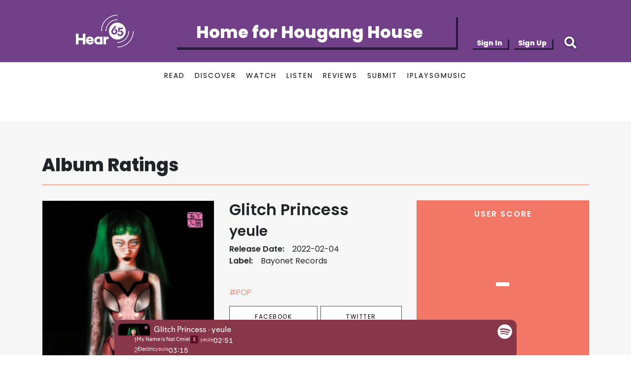

--- FILE ---
content_type: text/html; charset=utf-8
request_url: https://hear65.bandwagon.asia/albums/glitch-princess
body_size: 16263
content:
<!DOCTYPE html><html lang="en"><head>
<script type="text/javascript">window.NREUM||(NREUM={});NREUM.info={"beacon":"bam.nr-data.net","errorBeacon":"bam.nr-data.net","licenseKey":"c72789ef5b","applicationID":"696485621","transactionName":"IVkKFUcMWF1RSktWVQBDCRIaEFxeQw==","queueTime":2,"applicationTime":54,"agent":""}</script>
<script type="text/javascript">(window.NREUM||(NREUM={})).init={ajax:{deny_list:["bam.nr-data.net"]},feature_flags:["soft_nav"]};(window.NREUM||(NREUM={})).loader_config={licenseKey:"c72789ef5b",applicationID:"696485621",browserID:"696487593"};;/*! For license information please see nr-loader-rum-1.308.0.min.js.LICENSE.txt */
(()=>{var e,t,r={163:(e,t,r)=>{"use strict";r.d(t,{j:()=>E});var n=r(384),i=r(1741);var a=r(2555);r(860).K7.genericEvents;const s="experimental.resources",o="register",c=e=>{if(!e||"string"!=typeof e)return!1;try{document.createDocumentFragment().querySelector(e)}catch{return!1}return!0};var d=r(2614),u=r(944),l=r(8122);const f="[data-nr-mask]",g=e=>(0,l.a)(e,(()=>{const e={feature_flags:[],experimental:{allow_registered_children:!1,resources:!1},mask_selector:"*",block_selector:"[data-nr-block]",mask_input_options:{color:!1,date:!1,"datetime-local":!1,email:!1,month:!1,number:!1,range:!1,search:!1,tel:!1,text:!1,time:!1,url:!1,week:!1,textarea:!1,select:!1,password:!0}};return{ajax:{deny_list:void 0,block_internal:!0,enabled:!0,autoStart:!0},api:{get allow_registered_children(){return e.feature_flags.includes(o)||e.experimental.allow_registered_children},set allow_registered_children(t){e.experimental.allow_registered_children=t},duplicate_registered_data:!1},browser_consent_mode:{enabled:!1},distributed_tracing:{enabled:void 0,exclude_newrelic_header:void 0,cors_use_newrelic_header:void 0,cors_use_tracecontext_headers:void 0,allowed_origins:void 0},get feature_flags(){return e.feature_flags},set feature_flags(t){e.feature_flags=t},generic_events:{enabled:!0,autoStart:!0},harvest:{interval:30},jserrors:{enabled:!0,autoStart:!0},logging:{enabled:!0,autoStart:!0},metrics:{enabled:!0,autoStart:!0},obfuscate:void 0,page_action:{enabled:!0},page_view_event:{enabled:!0,autoStart:!0},page_view_timing:{enabled:!0,autoStart:!0},performance:{capture_marks:!1,capture_measures:!1,capture_detail:!0,resources:{get enabled(){return e.feature_flags.includes(s)||e.experimental.resources},set enabled(t){e.experimental.resources=t},asset_types:[],first_party_domains:[],ignore_newrelic:!0}},privacy:{cookies_enabled:!0},proxy:{assets:void 0,beacon:void 0},session:{expiresMs:d.wk,inactiveMs:d.BB},session_replay:{autoStart:!0,enabled:!1,preload:!1,sampling_rate:10,error_sampling_rate:100,collect_fonts:!1,inline_images:!1,fix_stylesheets:!0,mask_all_inputs:!0,get mask_text_selector(){return e.mask_selector},set mask_text_selector(t){c(t)?e.mask_selector="".concat(t,",").concat(f):""===t||null===t?e.mask_selector=f:(0,u.R)(5,t)},get block_class(){return"nr-block"},get ignore_class(){return"nr-ignore"},get mask_text_class(){return"nr-mask"},get block_selector(){return e.block_selector},set block_selector(t){c(t)?e.block_selector+=",".concat(t):""!==t&&(0,u.R)(6,t)},get mask_input_options(){return e.mask_input_options},set mask_input_options(t){t&&"object"==typeof t?e.mask_input_options={...t,password:!0}:(0,u.R)(7,t)}},session_trace:{enabled:!0,autoStart:!0},soft_navigations:{enabled:!0,autoStart:!0},spa:{enabled:!0,autoStart:!0},ssl:void 0,user_actions:{enabled:!0,elementAttributes:["id","className","tagName","type"]}}})());var p=r(6154),m=r(9324);let h=0;const v={buildEnv:m.F3,distMethod:m.Xs,version:m.xv,originTime:p.WN},b={consented:!1},y={appMetadata:{},get consented(){return this.session?.state?.consent||b.consented},set consented(e){b.consented=e},customTransaction:void 0,denyList:void 0,disabled:!1,harvester:void 0,isolatedBacklog:!1,isRecording:!1,loaderType:void 0,maxBytes:3e4,obfuscator:void 0,onerror:void 0,ptid:void 0,releaseIds:{},session:void 0,timeKeeper:void 0,registeredEntities:[],jsAttributesMetadata:{bytes:0},get harvestCount(){return++h}},_=e=>{const t=(0,l.a)(e,y),r=Object.keys(v).reduce((e,t)=>(e[t]={value:v[t],writable:!1,configurable:!0,enumerable:!0},e),{});return Object.defineProperties(t,r)};var w=r(5701);const x=e=>{const t=e.startsWith("http");e+="/",r.p=t?e:"https://"+e};var R=r(7836),k=r(3241);const A={accountID:void 0,trustKey:void 0,agentID:void 0,licenseKey:void 0,applicationID:void 0,xpid:void 0},S=e=>(0,l.a)(e,A),T=new Set;function E(e,t={},r,s){let{init:o,info:c,loader_config:d,runtime:u={},exposed:l=!0}=t;if(!c){const e=(0,n.pV)();o=e.init,c=e.info,d=e.loader_config}e.init=g(o||{}),e.loader_config=S(d||{}),c.jsAttributes??={},p.bv&&(c.jsAttributes.isWorker=!0),e.info=(0,a.D)(c);const f=e.init,m=[c.beacon,c.errorBeacon];T.has(e.agentIdentifier)||(f.proxy.assets&&(x(f.proxy.assets),m.push(f.proxy.assets)),f.proxy.beacon&&m.push(f.proxy.beacon),e.beacons=[...m],function(e){const t=(0,n.pV)();Object.getOwnPropertyNames(i.W.prototype).forEach(r=>{const n=i.W.prototype[r];if("function"!=typeof n||"constructor"===n)return;let a=t[r];e[r]&&!1!==e.exposed&&"micro-agent"!==e.runtime?.loaderType&&(t[r]=(...t)=>{const n=e[r](...t);return a?a(...t):n})})}(e),(0,n.US)("activatedFeatures",w.B)),u.denyList=[...f.ajax.deny_list||[],...f.ajax.block_internal?m:[]],u.ptid=e.agentIdentifier,u.loaderType=r,e.runtime=_(u),T.has(e.agentIdentifier)||(e.ee=R.ee.get(e.agentIdentifier),e.exposed=l,(0,k.W)({agentIdentifier:e.agentIdentifier,drained:!!w.B?.[e.agentIdentifier],type:"lifecycle",name:"initialize",feature:void 0,data:e.config})),T.add(e.agentIdentifier)}},384:(e,t,r)=>{"use strict";r.d(t,{NT:()=>s,US:()=>u,Zm:()=>o,bQ:()=>d,dV:()=>c,pV:()=>l});var n=r(6154),i=r(1863),a=r(1910);const s={beacon:"bam.nr-data.net",errorBeacon:"bam.nr-data.net"};function o(){return n.gm.NREUM||(n.gm.NREUM={}),void 0===n.gm.newrelic&&(n.gm.newrelic=n.gm.NREUM),n.gm.NREUM}function c(){let e=o();return e.o||(e.o={ST:n.gm.setTimeout,SI:n.gm.setImmediate||n.gm.setInterval,CT:n.gm.clearTimeout,XHR:n.gm.XMLHttpRequest,REQ:n.gm.Request,EV:n.gm.Event,PR:n.gm.Promise,MO:n.gm.MutationObserver,FETCH:n.gm.fetch,WS:n.gm.WebSocket},(0,a.i)(...Object.values(e.o))),e}function d(e,t){let r=o();r.initializedAgents??={},t.initializedAt={ms:(0,i.t)(),date:new Date},r.initializedAgents[e]=t}function u(e,t){o()[e]=t}function l(){return function(){let e=o();const t=e.info||{};e.info={beacon:s.beacon,errorBeacon:s.errorBeacon,...t}}(),function(){let e=o();const t=e.init||{};e.init={...t}}(),c(),function(){let e=o();const t=e.loader_config||{};e.loader_config={...t}}(),o()}},782:(e,t,r)=>{"use strict";r.d(t,{T:()=>n});const n=r(860).K7.pageViewTiming},860:(e,t,r)=>{"use strict";r.d(t,{$J:()=>u,K7:()=>c,P3:()=>d,XX:()=>i,Yy:()=>o,df:()=>a,qY:()=>n,v4:()=>s});const n="events",i="jserrors",a="browser/blobs",s="rum",o="browser/logs",c={ajax:"ajax",genericEvents:"generic_events",jserrors:i,logging:"logging",metrics:"metrics",pageAction:"page_action",pageViewEvent:"page_view_event",pageViewTiming:"page_view_timing",sessionReplay:"session_replay",sessionTrace:"session_trace",softNav:"soft_navigations",spa:"spa"},d={[c.pageViewEvent]:1,[c.pageViewTiming]:2,[c.metrics]:3,[c.jserrors]:4,[c.spa]:5,[c.ajax]:6,[c.sessionTrace]:7,[c.softNav]:8,[c.sessionReplay]:9,[c.logging]:10,[c.genericEvents]:11},u={[c.pageViewEvent]:s,[c.pageViewTiming]:n,[c.ajax]:n,[c.spa]:n,[c.softNav]:n,[c.metrics]:i,[c.jserrors]:i,[c.sessionTrace]:a,[c.sessionReplay]:a,[c.logging]:o,[c.genericEvents]:"ins"}},944:(e,t,r)=>{"use strict";r.d(t,{R:()=>i});var n=r(3241);function i(e,t){"function"==typeof console.debug&&(console.debug("New Relic Warning: https://github.com/newrelic/newrelic-browser-agent/blob/main/docs/warning-codes.md#".concat(e),t),(0,n.W)({agentIdentifier:null,drained:null,type:"data",name:"warn",feature:"warn",data:{code:e,secondary:t}}))}},1687:(e,t,r)=>{"use strict";r.d(t,{Ak:()=>d,Ze:()=>f,x3:()=>u});var n=r(3241),i=r(7836),a=r(3606),s=r(860),o=r(2646);const c={};function d(e,t){const r={staged:!1,priority:s.P3[t]||0};l(e),c[e].get(t)||c[e].set(t,r)}function u(e,t){e&&c[e]&&(c[e].get(t)&&c[e].delete(t),p(e,t,!1),c[e].size&&g(e))}function l(e){if(!e)throw new Error("agentIdentifier required");c[e]||(c[e]=new Map)}function f(e="",t="feature",r=!1){if(l(e),!e||!c[e].get(t)||r)return p(e,t);c[e].get(t).staged=!0,g(e)}function g(e){const t=Array.from(c[e]);t.every(([e,t])=>t.staged)&&(t.sort((e,t)=>e[1].priority-t[1].priority),t.forEach(([t])=>{c[e].delete(t),p(e,t)}))}function p(e,t,r=!0){const s=e?i.ee.get(e):i.ee,c=a.i.handlers;if(!s.aborted&&s.backlog&&c){if((0,n.W)({agentIdentifier:e,type:"lifecycle",name:"drain",feature:t}),r){const e=s.backlog[t],r=c[t];if(r){for(let t=0;e&&t<e.length;++t)m(e[t],r);Object.entries(r).forEach(([e,t])=>{Object.values(t||{}).forEach(t=>{t[0]?.on&&t[0]?.context()instanceof o.y&&t[0].on(e,t[1])})})}}s.isolatedBacklog||delete c[t],s.backlog[t]=null,s.emit("drain-"+t,[])}}function m(e,t){var r=e[1];Object.values(t[r]||{}).forEach(t=>{var r=e[0];if(t[0]===r){var n=t[1],i=e[3],a=e[2];n.apply(i,a)}})}},1738:(e,t,r)=>{"use strict";r.d(t,{U:()=>g,Y:()=>f});var n=r(3241),i=r(9908),a=r(1863),s=r(944),o=r(5701),c=r(3969),d=r(8362),u=r(860),l=r(4261);function f(e,t,r,a){const f=a||r;!f||f[e]&&f[e]!==d.d.prototype[e]||(f[e]=function(){(0,i.p)(c.xV,["API/"+e+"/called"],void 0,u.K7.metrics,r.ee),(0,n.W)({agentIdentifier:r.agentIdentifier,drained:!!o.B?.[r.agentIdentifier],type:"data",name:"api",feature:l.Pl+e,data:{}});try{return t.apply(this,arguments)}catch(e){(0,s.R)(23,e)}})}function g(e,t,r,n,s){const o=e.info;null===r?delete o.jsAttributes[t]:o.jsAttributes[t]=r,(s||null===r)&&(0,i.p)(l.Pl+n,[(0,a.t)(),t,r],void 0,"session",e.ee)}},1741:(e,t,r)=>{"use strict";r.d(t,{W:()=>a});var n=r(944),i=r(4261);class a{#e(e,...t){if(this[e]!==a.prototype[e])return this[e](...t);(0,n.R)(35,e)}addPageAction(e,t){return this.#e(i.hG,e,t)}register(e){return this.#e(i.eY,e)}recordCustomEvent(e,t){return this.#e(i.fF,e,t)}setPageViewName(e,t){return this.#e(i.Fw,e,t)}setCustomAttribute(e,t,r){return this.#e(i.cD,e,t,r)}noticeError(e,t){return this.#e(i.o5,e,t)}setUserId(e,t=!1){return this.#e(i.Dl,e,t)}setApplicationVersion(e){return this.#e(i.nb,e)}setErrorHandler(e){return this.#e(i.bt,e)}addRelease(e,t){return this.#e(i.k6,e,t)}log(e,t){return this.#e(i.$9,e,t)}start(){return this.#e(i.d3)}finished(e){return this.#e(i.BL,e)}recordReplay(){return this.#e(i.CH)}pauseReplay(){return this.#e(i.Tb)}addToTrace(e){return this.#e(i.U2,e)}setCurrentRouteName(e){return this.#e(i.PA,e)}interaction(e){return this.#e(i.dT,e)}wrapLogger(e,t,r){return this.#e(i.Wb,e,t,r)}measure(e,t){return this.#e(i.V1,e,t)}consent(e){return this.#e(i.Pv,e)}}},1863:(e,t,r)=>{"use strict";function n(){return Math.floor(performance.now())}r.d(t,{t:()=>n})},1910:(e,t,r)=>{"use strict";r.d(t,{i:()=>a});var n=r(944);const i=new Map;function a(...e){return e.every(e=>{if(i.has(e))return i.get(e);const t="function"==typeof e?e.toString():"",r=t.includes("[native code]"),a=t.includes("nrWrapper");return r||a||(0,n.R)(64,e?.name||t),i.set(e,r),r})}},2555:(e,t,r)=>{"use strict";r.d(t,{D:()=>o,f:()=>s});var n=r(384),i=r(8122);const a={beacon:n.NT.beacon,errorBeacon:n.NT.errorBeacon,licenseKey:void 0,applicationID:void 0,sa:void 0,queueTime:void 0,applicationTime:void 0,ttGuid:void 0,user:void 0,account:void 0,product:void 0,extra:void 0,jsAttributes:{},userAttributes:void 0,atts:void 0,transactionName:void 0,tNamePlain:void 0};function s(e){try{return!!e.licenseKey&&!!e.errorBeacon&&!!e.applicationID}catch(e){return!1}}const o=e=>(0,i.a)(e,a)},2614:(e,t,r)=>{"use strict";r.d(t,{BB:()=>s,H3:()=>n,g:()=>d,iL:()=>c,tS:()=>o,uh:()=>i,wk:()=>a});const n="NRBA",i="SESSION",a=144e5,s=18e5,o={STARTED:"session-started",PAUSE:"session-pause",RESET:"session-reset",RESUME:"session-resume",UPDATE:"session-update"},c={SAME_TAB:"same-tab",CROSS_TAB:"cross-tab"},d={OFF:0,FULL:1,ERROR:2}},2646:(e,t,r)=>{"use strict";r.d(t,{y:()=>n});class n{constructor(e){this.contextId=e}}},2843:(e,t,r)=>{"use strict";r.d(t,{G:()=>a,u:()=>i});var n=r(3878);function i(e,t=!1,r,i){(0,n.DD)("visibilitychange",function(){if(t)return void("hidden"===document.visibilityState&&e());e(document.visibilityState)},r,i)}function a(e,t,r){(0,n.sp)("pagehide",e,t,r)}},3241:(e,t,r)=>{"use strict";r.d(t,{W:()=>a});var n=r(6154);const i="newrelic";function a(e={}){try{n.gm.dispatchEvent(new CustomEvent(i,{detail:e}))}catch(e){}}},3606:(e,t,r)=>{"use strict";r.d(t,{i:()=>a});var n=r(9908);a.on=s;var i=a.handlers={};function a(e,t,r,a){s(a||n.d,i,e,t,r)}function s(e,t,r,i,a){a||(a="feature"),e||(e=n.d);var s=t[a]=t[a]||{};(s[r]=s[r]||[]).push([e,i])}},3878:(e,t,r)=>{"use strict";function n(e,t){return{capture:e,passive:!1,signal:t}}function i(e,t,r=!1,i){window.addEventListener(e,t,n(r,i))}function a(e,t,r=!1,i){document.addEventListener(e,t,n(r,i))}r.d(t,{DD:()=>a,jT:()=>n,sp:()=>i})},3969:(e,t,r)=>{"use strict";r.d(t,{TZ:()=>n,XG:()=>o,rs:()=>i,xV:()=>s,z_:()=>a});const n=r(860).K7.metrics,i="sm",a="cm",s="storeSupportabilityMetrics",o="storeEventMetrics"},4234:(e,t,r)=>{"use strict";r.d(t,{W:()=>a});var n=r(7836),i=r(1687);class a{constructor(e,t){this.agentIdentifier=e,this.ee=n.ee.get(e),this.featureName=t,this.blocked=!1}deregisterDrain(){(0,i.x3)(this.agentIdentifier,this.featureName)}}},4261:(e,t,r)=>{"use strict";r.d(t,{$9:()=>d,BL:()=>o,CH:()=>g,Dl:()=>_,Fw:()=>y,PA:()=>h,Pl:()=>n,Pv:()=>k,Tb:()=>l,U2:()=>a,V1:()=>R,Wb:()=>x,bt:()=>b,cD:()=>v,d3:()=>w,dT:()=>c,eY:()=>p,fF:()=>f,hG:()=>i,k6:()=>s,nb:()=>m,o5:()=>u});const n="api-",i="addPageAction",a="addToTrace",s="addRelease",o="finished",c="interaction",d="log",u="noticeError",l="pauseReplay",f="recordCustomEvent",g="recordReplay",p="register",m="setApplicationVersion",h="setCurrentRouteName",v="setCustomAttribute",b="setErrorHandler",y="setPageViewName",_="setUserId",w="start",x="wrapLogger",R="measure",k="consent"},5289:(e,t,r)=>{"use strict";r.d(t,{GG:()=>s,Qr:()=>c,sB:()=>o});var n=r(3878),i=r(6389);function a(){return"undefined"==typeof document||"complete"===document.readyState}function s(e,t){if(a())return e();const r=(0,i.J)(e),s=setInterval(()=>{a()&&(clearInterval(s),r())},500);(0,n.sp)("load",r,t)}function o(e){if(a())return e();(0,n.DD)("DOMContentLoaded",e)}function c(e){if(a())return e();(0,n.sp)("popstate",e)}},5607:(e,t,r)=>{"use strict";r.d(t,{W:()=>n});const n=(0,r(9566).bz)()},5701:(e,t,r)=>{"use strict";r.d(t,{B:()=>a,t:()=>s});var n=r(3241);const i=new Set,a={};function s(e,t){const r=t.agentIdentifier;a[r]??={},e&&"object"==typeof e&&(i.has(r)||(t.ee.emit("rumresp",[e]),a[r]=e,i.add(r),(0,n.W)({agentIdentifier:r,loaded:!0,drained:!0,type:"lifecycle",name:"load",feature:void 0,data:e})))}},6154:(e,t,r)=>{"use strict";r.d(t,{OF:()=>c,RI:()=>i,WN:()=>u,bv:()=>a,eN:()=>l,gm:()=>s,mw:()=>o,sb:()=>d});var n=r(1863);const i="undefined"!=typeof window&&!!window.document,a="undefined"!=typeof WorkerGlobalScope&&("undefined"!=typeof self&&self instanceof WorkerGlobalScope&&self.navigator instanceof WorkerNavigator||"undefined"!=typeof globalThis&&globalThis instanceof WorkerGlobalScope&&globalThis.navigator instanceof WorkerNavigator),s=i?window:"undefined"!=typeof WorkerGlobalScope&&("undefined"!=typeof self&&self instanceof WorkerGlobalScope&&self||"undefined"!=typeof globalThis&&globalThis instanceof WorkerGlobalScope&&globalThis),o=Boolean("hidden"===s?.document?.visibilityState),c=/iPad|iPhone|iPod/.test(s.navigator?.userAgent),d=c&&"undefined"==typeof SharedWorker,u=((()=>{const e=s.navigator?.userAgent?.match(/Firefox[/\s](\d+\.\d+)/);Array.isArray(e)&&e.length>=2&&e[1]})(),Date.now()-(0,n.t)()),l=()=>"undefined"!=typeof PerformanceNavigationTiming&&s?.performance?.getEntriesByType("navigation")?.[0]?.responseStart},6389:(e,t,r)=>{"use strict";function n(e,t=500,r={}){const n=r?.leading||!1;let i;return(...r)=>{n&&void 0===i&&(e.apply(this,r),i=setTimeout(()=>{i=clearTimeout(i)},t)),n||(clearTimeout(i),i=setTimeout(()=>{e.apply(this,r)},t))}}function i(e){let t=!1;return(...r)=>{t||(t=!0,e.apply(this,r))}}r.d(t,{J:()=>i,s:()=>n})},6630:(e,t,r)=>{"use strict";r.d(t,{T:()=>n});const n=r(860).K7.pageViewEvent},7699:(e,t,r)=>{"use strict";r.d(t,{It:()=>a,KC:()=>o,No:()=>i,qh:()=>s});var n=r(860);const i=16e3,a=1e6,s="SESSION_ERROR",o={[n.K7.logging]:!0,[n.K7.genericEvents]:!1,[n.K7.jserrors]:!1,[n.K7.ajax]:!1}},7836:(e,t,r)=>{"use strict";r.d(t,{P:()=>o,ee:()=>c});var n=r(384),i=r(8990),a=r(2646),s=r(5607);const o="nr@context:".concat(s.W),c=function e(t,r){var n={},s={},u={},l=!1;try{l=16===r.length&&d.initializedAgents?.[r]?.runtime.isolatedBacklog}catch(e){}var f={on:p,addEventListener:p,removeEventListener:function(e,t){var r=n[e];if(!r)return;for(var i=0;i<r.length;i++)r[i]===t&&r.splice(i,1)},emit:function(e,r,n,i,a){!1!==a&&(a=!0);if(c.aborted&&!i)return;t&&a&&t.emit(e,r,n);var o=g(n);m(e).forEach(e=>{e.apply(o,r)});var d=v()[s[e]];d&&d.push([f,e,r,o]);return o},get:h,listeners:m,context:g,buffer:function(e,t){const r=v();if(t=t||"feature",f.aborted)return;Object.entries(e||{}).forEach(([e,n])=>{s[n]=t,t in r||(r[t]=[])})},abort:function(){f._aborted=!0,Object.keys(f.backlog).forEach(e=>{delete f.backlog[e]})},isBuffering:function(e){return!!v()[s[e]]},debugId:r,backlog:l?{}:t&&"object"==typeof t.backlog?t.backlog:{},isolatedBacklog:l};return Object.defineProperty(f,"aborted",{get:()=>{let e=f._aborted||!1;return e||(t&&(e=t.aborted),e)}}),f;function g(e){return e&&e instanceof a.y?e:e?(0,i.I)(e,o,()=>new a.y(o)):new a.y(o)}function p(e,t){n[e]=m(e).concat(t)}function m(e){return n[e]||[]}function h(t){return u[t]=u[t]||e(f,t)}function v(){return f.backlog}}(void 0,"globalEE"),d=(0,n.Zm)();d.ee||(d.ee=c)},8122:(e,t,r)=>{"use strict";r.d(t,{a:()=>i});var n=r(944);function i(e,t){try{if(!e||"object"!=typeof e)return(0,n.R)(3);if(!t||"object"!=typeof t)return(0,n.R)(4);const r=Object.create(Object.getPrototypeOf(t),Object.getOwnPropertyDescriptors(t)),a=0===Object.keys(r).length?e:r;for(let s in a)if(void 0!==e[s])try{if(null===e[s]){r[s]=null;continue}Array.isArray(e[s])&&Array.isArray(t[s])?r[s]=Array.from(new Set([...e[s],...t[s]])):"object"==typeof e[s]&&"object"==typeof t[s]?r[s]=i(e[s],t[s]):r[s]=e[s]}catch(e){r[s]||(0,n.R)(1,e)}return r}catch(e){(0,n.R)(2,e)}}},8362:(e,t,r)=>{"use strict";r.d(t,{d:()=>a});var n=r(9566),i=r(1741);class a extends i.W{agentIdentifier=(0,n.LA)(16)}},8374:(e,t,r)=>{r.nc=(()=>{try{return document?.currentScript?.nonce}catch(e){}return""})()},8990:(e,t,r)=>{"use strict";r.d(t,{I:()=>i});var n=Object.prototype.hasOwnProperty;function i(e,t,r){if(n.call(e,t))return e[t];var i=r();if(Object.defineProperty&&Object.keys)try{return Object.defineProperty(e,t,{value:i,writable:!0,enumerable:!1}),i}catch(e){}return e[t]=i,i}},9324:(e,t,r)=>{"use strict";r.d(t,{F3:()=>i,Xs:()=>a,xv:()=>n});const n="1.308.0",i="PROD",a="CDN"},9566:(e,t,r)=>{"use strict";r.d(t,{LA:()=>o,bz:()=>s});var n=r(6154);const i="xxxxxxxx-xxxx-4xxx-yxxx-xxxxxxxxxxxx";function a(e,t){return e?15&e[t]:16*Math.random()|0}function s(){const e=n.gm?.crypto||n.gm?.msCrypto;let t,r=0;return e&&e.getRandomValues&&(t=e.getRandomValues(new Uint8Array(30))),i.split("").map(e=>"x"===e?a(t,r++).toString(16):"y"===e?(3&a()|8).toString(16):e).join("")}function o(e){const t=n.gm?.crypto||n.gm?.msCrypto;let r,i=0;t&&t.getRandomValues&&(r=t.getRandomValues(new Uint8Array(e)));const s=[];for(var o=0;o<e;o++)s.push(a(r,i++).toString(16));return s.join("")}},9908:(e,t,r)=>{"use strict";r.d(t,{d:()=>n,p:()=>i});var n=r(7836).ee.get("handle");function i(e,t,r,i,a){a?(a.buffer([e],i),a.emit(e,t,r)):(n.buffer([e],i),n.emit(e,t,r))}}},n={};function i(e){var t=n[e];if(void 0!==t)return t.exports;var a=n[e]={exports:{}};return r[e](a,a.exports,i),a.exports}i.m=r,i.d=(e,t)=>{for(var r in t)i.o(t,r)&&!i.o(e,r)&&Object.defineProperty(e,r,{enumerable:!0,get:t[r]})},i.f={},i.e=e=>Promise.all(Object.keys(i.f).reduce((t,r)=>(i.f[r](e,t),t),[])),i.u=e=>"nr-rum-1.308.0.min.js",i.o=(e,t)=>Object.prototype.hasOwnProperty.call(e,t),e={},t="NRBA-1.308.0.PROD:",i.l=(r,n,a,s)=>{if(e[r])e[r].push(n);else{var o,c;if(void 0!==a)for(var d=document.getElementsByTagName("script"),u=0;u<d.length;u++){var l=d[u];if(l.getAttribute("src")==r||l.getAttribute("data-webpack")==t+a){o=l;break}}if(!o){c=!0;var f={296:"sha512-+MIMDsOcckGXa1EdWHqFNv7P+JUkd5kQwCBr3KE6uCvnsBNUrdSt4a/3/L4j4TxtnaMNjHpza2/erNQbpacJQA=="};(o=document.createElement("script")).charset="utf-8",i.nc&&o.setAttribute("nonce",i.nc),o.setAttribute("data-webpack",t+a),o.src=r,0!==o.src.indexOf(window.location.origin+"/")&&(o.crossOrigin="anonymous"),f[s]&&(o.integrity=f[s])}e[r]=[n];var g=(t,n)=>{o.onerror=o.onload=null,clearTimeout(p);var i=e[r];if(delete e[r],o.parentNode&&o.parentNode.removeChild(o),i&&i.forEach(e=>e(n)),t)return t(n)},p=setTimeout(g.bind(null,void 0,{type:"timeout",target:o}),12e4);o.onerror=g.bind(null,o.onerror),o.onload=g.bind(null,o.onload),c&&document.head.appendChild(o)}},i.r=e=>{"undefined"!=typeof Symbol&&Symbol.toStringTag&&Object.defineProperty(e,Symbol.toStringTag,{value:"Module"}),Object.defineProperty(e,"__esModule",{value:!0})},i.p="https://js-agent.newrelic.com/",(()=>{var e={374:0,840:0};i.f.j=(t,r)=>{var n=i.o(e,t)?e[t]:void 0;if(0!==n)if(n)r.push(n[2]);else{var a=new Promise((r,i)=>n=e[t]=[r,i]);r.push(n[2]=a);var s=i.p+i.u(t),o=new Error;i.l(s,r=>{if(i.o(e,t)&&(0!==(n=e[t])&&(e[t]=void 0),n)){var a=r&&("load"===r.type?"missing":r.type),s=r&&r.target&&r.target.src;o.message="Loading chunk "+t+" failed: ("+a+": "+s+")",o.name="ChunkLoadError",o.type=a,o.request=s,n[1](o)}},"chunk-"+t,t)}};var t=(t,r)=>{var n,a,[s,o,c]=r,d=0;if(s.some(t=>0!==e[t])){for(n in o)i.o(o,n)&&(i.m[n]=o[n]);if(c)c(i)}for(t&&t(r);d<s.length;d++)a=s[d],i.o(e,a)&&e[a]&&e[a][0](),e[a]=0},r=self["webpackChunk:NRBA-1.308.0.PROD"]=self["webpackChunk:NRBA-1.308.0.PROD"]||[];r.forEach(t.bind(null,0)),r.push=t.bind(null,r.push.bind(r))})(),(()=>{"use strict";i(8374);var e=i(8362),t=i(860);const r=Object.values(t.K7);var n=i(163);var a=i(9908),s=i(1863),o=i(4261),c=i(1738);var d=i(1687),u=i(4234),l=i(5289),f=i(6154),g=i(944),p=i(384);const m=e=>f.RI&&!0===e?.privacy.cookies_enabled;function h(e){return!!(0,p.dV)().o.MO&&m(e)&&!0===e?.session_trace.enabled}var v=i(6389),b=i(7699);class y extends u.W{constructor(e,t){super(e.agentIdentifier,t),this.agentRef=e,this.abortHandler=void 0,this.featAggregate=void 0,this.loadedSuccessfully=void 0,this.onAggregateImported=new Promise(e=>{this.loadedSuccessfully=e}),this.deferred=Promise.resolve(),!1===e.init[this.featureName].autoStart?this.deferred=new Promise((t,r)=>{this.ee.on("manual-start-all",(0,v.J)(()=>{(0,d.Ak)(e.agentIdentifier,this.featureName),t()}))}):(0,d.Ak)(e.agentIdentifier,t)}importAggregator(e,t,r={}){if(this.featAggregate)return;const n=async()=>{let n;await this.deferred;try{if(m(e.init)){const{setupAgentSession:t}=await i.e(296).then(i.bind(i,3305));n=t(e)}}catch(e){(0,g.R)(20,e),this.ee.emit("internal-error",[e]),(0,a.p)(b.qh,[e],void 0,this.featureName,this.ee)}try{if(!this.#t(this.featureName,n,e.init))return(0,d.Ze)(this.agentIdentifier,this.featureName),void this.loadedSuccessfully(!1);const{Aggregate:i}=await t();this.featAggregate=new i(e,r),e.runtime.harvester.initializedAggregates.push(this.featAggregate),this.loadedSuccessfully(!0)}catch(e){(0,g.R)(34,e),this.abortHandler?.(),(0,d.Ze)(this.agentIdentifier,this.featureName,!0),this.loadedSuccessfully(!1),this.ee&&this.ee.abort()}};f.RI?(0,l.GG)(()=>n(),!0):n()}#t(e,r,n){if(this.blocked)return!1;switch(e){case t.K7.sessionReplay:return h(n)&&!!r;case t.K7.sessionTrace:return!!r;default:return!0}}}var _=i(6630),w=i(2614),x=i(3241);class R extends y{static featureName=_.T;constructor(e){var t;super(e,_.T),this.setupInspectionEvents(e.agentIdentifier),t=e,(0,c.Y)(o.Fw,function(e,r){"string"==typeof e&&("/"!==e.charAt(0)&&(e="/"+e),t.runtime.customTransaction=(r||"http://custom.transaction")+e,(0,a.p)(o.Pl+o.Fw,[(0,s.t)()],void 0,void 0,t.ee))},t),this.importAggregator(e,()=>i.e(296).then(i.bind(i,3943)))}setupInspectionEvents(e){const t=(t,r)=>{t&&(0,x.W)({agentIdentifier:e,timeStamp:t.timeStamp,loaded:"complete"===t.target.readyState,type:"window",name:r,data:t.target.location+""})};(0,l.sB)(e=>{t(e,"DOMContentLoaded")}),(0,l.GG)(e=>{t(e,"load")}),(0,l.Qr)(e=>{t(e,"navigate")}),this.ee.on(w.tS.UPDATE,(t,r)=>{(0,x.W)({agentIdentifier:e,type:"lifecycle",name:"session",data:r})})}}class k extends e.d{constructor(e){var t;(super(),f.gm)?(this.features={},(0,p.bQ)(this.agentIdentifier,this),this.desiredFeatures=new Set(e.features||[]),this.desiredFeatures.add(R),(0,n.j)(this,e,e.loaderType||"agent"),t=this,(0,c.Y)(o.cD,function(e,r,n=!1){if("string"==typeof e){if(["string","number","boolean"].includes(typeof r)||null===r)return(0,c.U)(t,e,r,o.cD,n);(0,g.R)(40,typeof r)}else(0,g.R)(39,typeof e)},t),function(e){(0,c.Y)(o.Dl,function(t,r=!1){if("string"!=typeof t&&null!==t)return void(0,g.R)(41,typeof t);const n=e.info.jsAttributes["enduser.id"];r&&null!=n&&n!==t?(0,a.p)(o.Pl+"setUserIdAndResetSession",[t],void 0,"session",e.ee):(0,c.U)(e,"enduser.id",t,o.Dl,!0)},e)}(this),function(e){(0,c.Y)(o.nb,function(t){if("string"==typeof t||null===t)return(0,c.U)(e,"application.version",t,o.nb,!1);(0,g.R)(42,typeof t)},e)}(this),function(e){(0,c.Y)(o.d3,function(){e.ee.emit("manual-start-all")},e)}(this),function(e){(0,c.Y)(o.Pv,function(t=!0){if("boolean"==typeof t){if((0,a.p)(o.Pl+o.Pv,[t],void 0,"session",e.ee),e.runtime.consented=t,t){const t=e.features.page_view_event;t.onAggregateImported.then(e=>{const r=t.featAggregate;e&&!r.sentRum&&r.sendRum()})}}else(0,g.R)(65,typeof t)},e)}(this),this.run()):(0,g.R)(21)}get config(){return{info:this.info,init:this.init,loader_config:this.loader_config,runtime:this.runtime}}get api(){return this}run(){try{const e=function(e){const t={};return r.forEach(r=>{t[r]=!!e[r]?.enabled}),t}(this.init),n=[...this.desiredFeatures];n.sort((e,r)=>t.P3[e.featureName]-t.P3[r.featureName]),n.forEach(r=>{if(!e[r.featureName]&&r.featureName!==t.K7.pageViewEvent)return;if(r.featureName===t.K7.spa)return void(0,g.R)(67);const n=function(e){switch(e){case t.K7.ajax:return[t.K7.jserrors];case t.K7.sessionTrace:return[t.K7.ajax,t.K7.pageViewEvent];case t.K7.sessionReplay:return[t.K7.sessionTrace];case t.K7.pageViewTiming:return[t.K7.pageViewEvent];default:return[]}}(r.featureName).filter(e=>!(e in this.features));n.length>0&&(0,g.R)(36,{targetFeature:r.featureName,missingDependencies:n}),this.features[r.featureName]=new r(this)})}catch(e){(0,g.R)(22,e);for(const e in this.features)this.features[e].abortHandler?.();const t=(0,p.Zm)();delete t.initializedAgents[this.agentIdentifier]?.features,delete this.sharedAggregator;return t.ee.get(this.agentIdentifier).abort(),!1}}}var A=i(2843),S=i(782);class T extends y{static featureName=S.T;constructor(e){super(e,S.T),f.RI&&((0,A.u)(()=>(0,a.p)("docHidden",[(0,s.t)()],void 0,S.T,this.ee),!0),(0,A.G)(()=>(0,a.p)("winPagehide",[(0,s.t)()],void 0,S.T,this.ee)),this.importAggregator(e,()=>i.e(296).then(i.bind(i,2117))))}}var E=i(3969);class I extends y{static featureName=E.TZ;constructor(e){super(e,E.TZ),f.RI&&document.addEventListener("securitypolicyviolation",e=>{(0,a.p)(E.xV,["Generic/CSPViolation/Detected"],void 0,this.featureName,this.ee)}),this.importAggregator(e,()=>i.e(296).then(i.bind(i,9623)))}}new k({features:[R,T,I],loaderType:"lite"})})()})();</script><!-- Google Tag Manager -->
<script>(function(w,d,s,l,i){w[l]=w[l]||[];w[l].push({'gtm.start':
new Date().getTime(),event:'gtm.js'});var f=d.getElementsByTagName(s)[0],
j=d.createElement(s),dl=l!='dataLayer'?'&l='+l:'';j.async=true;j.src=
'https://www.googletagmanager.com/gtm.js?id='+i+dl+ '&gtm_auth=g9Hvr5kSJ3tLM0pnJQbmCQ&gtm_preview=env-1&gtm_cookies_win=x';f.parentNode.insertBefore(j,f);
})(window,document,'script','dataLayer','GTM-5FVJZ94');</script>
<!-- End Google Tag Manager -->
<title>Glitch Princess - yeule on Hear65</title>
<meta name="keywords" content="singapore, music, reviews">
<link rel="canonical" href="https://hear65.bandwagon.asia/albums/glitch-princess">
<meta property="og:title" content="Glitch Princess - yeule on Hear65">
<meta property="og:type" content="website">
<meta property="og:url" content="https://hear65.bandwagon.asia/albums/glitch-princess">
<meta property="og:image" content="https://s3-ap-southeast-1.amazonaws.com/hear65/albums/images/000/007/286/original/Screen_Shot_2022-02-04_at_12.19.54_PM.png?1643948432">
<meta property="og:site_name" content="Hear65 - Home for Singaporean Music">
<meta property="og:image:width" content="2172">
<meta property="og:image:height" content="1449">
<meta name="viewport" content="width=device-width, initial-scale=1.0">
<meta name="copyright" content="Bandwagon Pte Ltd - http://www.bandwagon.asia">
<meta name="theme-color" content="#ffffff"><meta name="csrf-param" content="authenticity_token" />
<meta name="csrf-token" content="0JNie9znDfi86TBPMCFJ8vBIoL60RDxDseqH3XAyGqPqfh87SdrNyO0QbWMk6uUc9PPGvfafFG_S4gd4XRHE4w" /><link rel="shortcut icon" type="image/x-icon" href="https://s3-ap-southeast-1.amazonaws.com/hear65/favicons/favicon.ico" /><link rel="apple-touch-icon" type="image/png" href="https://s3-ap-southeast-1.amazonaws.com/hear65/favicons/apple-touch-icon-57x57.png" sizes="57x57" /><link rel="apple-touch-icon" type="image/png" href="https://s3-ap-southeast-1.amazonaws.com/hear65/favicons/apple-touch-icon-60x60.png" sizes="60x60" /><link rel="apple-touch-icon" type="image/png" href="https://s3-ap-southeast-1.amazonaws.com/hear65/favicons/apple-touch-icon-72x72.png" sizes="72x72" /><link rel="apple-touch-icon" type="image/png" href="https://s3-ap-southeast-1.amazonaws.com/hear65/favicons/apple-touch-icon-76x76.png" sizes="76x76" /><link rel="apple-touch-icon" type="image/png" href="https://s3-ap-southeast-1.amazonaws.com/hear65/favicons/apple-touch-icon-114x114.png" sizes="114x114" /><link rel="apple-touch-icon" type="image/png" href="https://s3-ap-southeast-1.amazonaws.com/hear65/favicons/apple-touch-icon-120x120.png" sizes="120x120" /><link rel="apple-touch-icon" type="image/png" href="https://s3-ap-southeast-1.amazonaws.com/hear65/favicons/apple-touch-icon-144x144.png" sizes="144x144" /><link rel="apple-touch-icon" type="image/png" href="https://s3-ap-southeast-1.amazonaws.com/hear65/favicons/apple-touch-icon-152x152.png" sizes="152x152" /><link rel="apple-touch-icon" type="image/png" href="https://s3-ap-southeast-1.amazonaws.com/hear65/favicons/apple-touch-icon-180x180.png" sizes="180x180" /><!-- Global site tag (gtag.js) - Google Analytics -->
<script async src="https://www.googletagmanager.com/gtag/js?id=UA-115954009-1"></script>
<script>
  window.dataLayer = window.dataLayer || [];
  function gtag(){dataLayer.push(arguments);}
  gtag('js', new Date());

  gtag('config', 'UA-115954009-1');
</script><!-- Global site tag (gtag.js) - Google Analytics -->
<script async src="https://www.googletagmanager.com/gtag/js?id=G-YWN804BCTS"></script>
<script>
  window.dataLayer = window.dataLayer || [];
  function gtag(){dataLayer.push(arguments);}
  gtag('js', new Date());

  gtag('config', 'G-YWN804BCTS');
</script><script>
!function (w, d, t) {
  w.TiktokAnalyticsObject=t;var ttq=w[t]=w[t]||[];ttq.methods=["page","track","identify","instances","debug","on","off","once","ready","alias","group","enableCookie","disableCookie"],ttq.setAndDefer=function(t,e){t[e]=function(){t.push([e].concat(Array.prototype.slice.call(arguments,0)))}};for(var i=0;i<ttq.methods.length;i++)ttq.setAndDefer(ttq,ttq.methods[i]);ttq.instance=function(t){for(var e=ttq._i[t]||[],n=0;n<ttq.methods.length;n++)ttq.setAndDefer(e,ttq.methods[n]);return e},ttq.load=function(e,n){var i="https://analytics.tiktok.com/i18n/pixel/events.js";ttq._i=ttq._i||{},ttq._i[e]=[],ttq._i[e]._u=i,ttq._t=ttq._t||{},ttq._t[e]=+new Date,ttq._o=ttq._o||{},ttq._o[e]=n||{};var o=document.createElement("script");o.type="text/javascript",o.async=!0,o.src=i+"?sdkid="+e+"&lib="+t;var a=document.getElementsByTagName("script")[0];a.parentNode.insertBefore(o,a)};
  ttq.load('CA2RK7RC77UDR1386FL0');
  ttq.page();
}(window, document, 'ttq');
</script><link href="https://cdnjs.cloudflare.com/ajax/libs/select2/4.0.5/css/select2.min.css" rel="stylesheet" /><link href="https://cdnjs.cloudflare.com/ajax/libs/cropperjs/1.3.2/cropper.min.css" rel="stylesheet" /><link href="https://cdn.plyr.io/3.6.2/plyr.css" rel="stylesheet" /><link rel="alternate" type="application/rss+xml" title="RSS" href="https://hear65.bandwagon.asia/rss/most_recent.rss" /><link rel="alternate" type="application/atom+xml" title="ATOM" href="https://hear65.bandwagon.asia/rss/most_recent.atom" /><link rel="stylesheet" media="all" href="/assets/application-ed1f07ac6a0aec6f06e13f654c7fa27bc55e398cce78ac1b44c70b86684620b6.css" /><link rel="stylesheet" media="screen" href="/packs/css/vendor-eb1e83d5.css" /><script src="https://cdn.jsdelivr.net/npm/lozad/dist/lozad.min.js" defer="defer"></script><script src="/assets/application-292d4e34b1d1c709b4803a6bad9d1f82afce749da09cfa5b6c077ba95f456de4.js"></script><script src="https://cdnjs.cloudflare.com/ajax/libs/cropperjs/1.3.2/cropper.min.js"></script><script src="/packs/js/application-5e9694db1de49db9f76a.js"></script><script src="https://cdnjs.cloudflare.com/ajax/libs/select2/4.0.5/js/select2.min.js"></script><script type="application/ld+json">
  {
    "@context": "https://schema.org/",
    "@type": "MusicPlaylist",
    "url": "/albums/glitch-princess",
    "name": "Glitch Princess",
    "image": "https://s3-ap-southeast-1.amazonaws.com/hear65/albums/images/000/007/286/large/Screen_Shot_2022-02-04_at_12.19.54_PM.png?1643948432",
    "genre": ["Pop"],
    "creator": ["yeule"],
    "description": "",
    "datePublished": "2022-02-04",
    "thumbnailUrl": "https://s3-ap-southeast-1.amazonaws.com/hear65/albums/images/000/007/286/thumbnail/Screen_Shot_2022-02-04_at_12.19.54_PM.png?1643948432",
    "copyrightHolder": "Bayonet Records"
  }
</script>
</head><body class="albums show"><!-- Google Tag Manager (noscript) -->
<noscript><iframe src="https://www.googletagmanager.com/ns.html?id=GTM-5FVJZ94&gtm_auth=g9Hvr5kSJ3tLM0pnJQbmCQ&gtm_preview=env-1&gtm_cookies_win=x" height="0" width="0" style="display:none;visibility:hidden"></iframe></noscript>
<!-- End Google Tag Manager (noscript) -->
<div class="flashes"></div><nav class="header main-header" style="background-color:#714088"><div class="header-caption-data" data-caption="[&quot;Home for Hougang House&quot;, &quot;Home for Potong Pasir Pop&quot;, &quot;Home for Redhill Rap&quot;, &quot;Home for Sengkang Ska&quot;, &quot;Home for Serangoon Indie&quot;, &quot;Home for Singaporean Music&quot;, &quot;Home for Sixth Ave Screamo&quot;, &quot;Home for Tanglin Techno&quot;, &quot;Home for Tiong Bahru Trap&quot;, &quot;Home for Woodlands Folk&quot;]"></div><div class="container"><div class="container search-bar" data-react-class="SearchBar" data-react-props="{&quot;color&quot;:&quot;#714088&quot;,&quot;url&quot;:&quot;/search&quot;,&quot;show&quot;:false,&quot;mobile&quot;:false}"></div><div class="bg-tag"></div><div class="row header-row justify-content-end"><div class="col-3 px-0"><div class="logo"><a href="/"><img src="https://s3-ap-southeast-1.amazonaws.com/hear65/hear-logo.png" /></a></div></div><div class="col-6 px-0 header-caption-container"><div class="header-caption"><span class="caption"></span></div></div><div class="col-3 px-0 flex-column d-flex justify-content-end sign-container"><ul class="navbar-nav header-menu"><li class="nav-item sign-in"><a style="background-color: #714088" href="/users/sign_in">Sign In</a></li><li class="nav-item sign-up"><a style="background-color: #714088" href="/users/sign_up">Sign Up</a></li><li class="nav-item search"><i class="fas fa-search fa-inverse" id="search"></i></li></ul></div></div></div></nav><div class="container"><nav class="header"><div class="row logo-and-sign-in"><div class="col-md-6 offset-md-3 col-12"><ul class="navbar-nav main-menu flex-row spaced"><li class="nav-item"><a href="/articles">READ</a></li><li class="nav-item"><a href="/albums/discover">DISCOVER</a></li><li class="nav-item"><a href="/watch">WATCH</a></li><li class="nav-item"><a href="/listen">LISTEN</a></li><li class="nav-item"><a href="/reviews">REVIEWS</a></li><li class="nav-item"><a href="/submit">SUBMIT</a></li><li class="nav-item"><a href="/iplaysgmusic">IPLAYSGMUSIC</a></li></ul></div></div></nav></div><div class="embedsocial-story-gallery" data-ref="a981a4b45f47be78a45567787402dae0b4f3c3ab"></div><div class="root-content"><div class="segment"><div class="container"><h1>Album Ratings</h1><hr /><div class="row" property="mainEntity" typeof="MusicAlbum" vocab="http://schema.org/"><div class="album-player-container"><div data-react-class="AlbumPlayer" data-react-props="{&quot;featuredAlbum&quot;:{&quot;id&quot;:7286,&quot;title&quot;:&quot;Glitch Princess&quot;,&quot;record_label&quot;:&quot;Bayonet Records&quot;,&quot;url&quot;:&quot;&quot;,&quot;description&quot;:&quot;&quot;,&quot;outlets&quot;:{&quot;kkbox&quot;:&quot;&quot;,&quot;itunes&quot;:&quot;&quot;,&quot;spotify&quot;:&quot;https://open.spotify.com/album/6jBRjtrgSlOvQvrSdtQa8Q?si=78c5d74bc32449dd&quot;,&quot;bandcamp&quot;:&quot;&quot;,&quot;soundcloud&quot;:&quot;&quot;,&quot;bandcamp_embed&quot;:&quot;&quot;},&quot;release_date&quot;:&quot;2022-02-04&quot;,&quot;created_at&quot;:&quot;2022-02-04T12:20:32.565+08:00&quot;,&quot;updated_at&quot;:&quot;2022-02-04T12:20:37.807+08:00&quot;,&quot;artist_slugs&quot;:[&quot;yeule&quot;],&quot;artist_names&quot;:[[&quot;yeule&quot;]],&quot;slug&quot;:&quot;glitch-princess&quot;,&quot;score&quot;:null,&quot;image_file_name&quot;:&quot;Screen_Shot_2022-02-04_at_12.19.54_PM.png&quot;,&quot;image_content_type&quot;:&quot;image/png&quot;,&quot;image_file_size&quot;:230922,&quot;image_updated_at&quot;:&quot;2022-02-04T12:20:32.308+08:00&quot;,&quot;language&quot;:&quot;English&quot;,&quot;state&quot;:&quot;approved&quot;,&quot;popularity&quot;:0,&quot;genre_list&quot;:[&quot;Pop&quot;]}}"></div></div><div class="col-md-4 col-12 album-details"><div class="image-wrapper"><i class="far fa-4x fa-play-circle play-icon"></i><img src="//s3-ap-southeast-1.amazonaws.com/hear65/albums/images/000/007/286/large/Screen_Shot_2022-02-04_at_12.19.54_PM.png?1643948432" /></div><div class="d-flex outlet-buttons"><a class="button orange" href="https://open.spotify.com/album/6jBRjtrgSlOvQvrSdtQa8Q?si=78c5d74bc32449dd" target="_blank">spotify</a></div></div><div class="col-md-4 col-12 album-details"><h2 class="album-name" property="name">Glitch Princess</h2><h3 class="album--artist-name" property="byArtist">yeule</h3><div><span class="label">Release Date:</span><span class="date-published" property="datePublished">2022-02-04</span></div><div><span class="label">Label:</span><span class="publisher" property="publisher">Bayonet Records</span></div><br /><p class="album-description" property="description"></p><div class="tags"><a href="/albums/discover?genre=Pop"><span>#Pop</span></a></div><div class="d-flex outlet-buttons"><a class="button facebook-share" data-url="https://hear65.bandwagon.asia/albums/glitch-princess" href="javascript:void(0)" target="_blank">Facebook</a><a class="button" href="https://twitter.com/intent/tweet?url=https://hear65.bandwagon.asia/albums/glitch-princess" target="_blank">Twitter</a></div></div><div class="col-md-4 col-12 album-details"><div class="album-score d-flex flex-column justify-content-between"><div class="album-score-header spaced">USER SCORE</div><h2 class="rating" property="ratingValue">-</h2><div><span>No reviews yet. Be the first!</span><span property="worstRating" style="display: none">0</span><span property="bestRating" style="display: none">100</span></div></div><a class="button orange d-block" data-target="#embed-modal" data-toggle="modal">LOGIN TO REVIEW</a></div></div></div></div><div class="review-container container"><div class="row"><div class="col-md-8 col-12"><div class="item"><h1>Reviews</h1><hr /><div class="reviews"><div class="no-reviews">There are no reviews yet.</div></div></div><div class="item"><h3 class="more-albums">More Albums By Artist</h3><hr /><div class="row"><div class="album-card col-md-3"><a href="/albums/coma"><div class="image-wrapper"><img src="//s3-ap-southeast-1.amazonaws.com/hear65/albums/images/000/001/271/original/7d1921601753a0e1faad7d3ed080031602ed7353?1514435885" /></div><div class="album-name">Coma</div></a><div class="inline-artist-list"><a href="/artists/yeule"><b>yeule</b></a></div><div class="inline-genre-list"><a href="/albums/discover?genre=Electronic">Electronic</a><a href="/albums/discover?genre=Alternative">Alternative</a></div></div><div class="album-card col-md-3"><a href="/albums/separation-anxiety"><div class="image-wrapper"><img src="//s3-ap-southeast-1.amazonaws.com/hear65/albums/images/000/001/268/original/7d1921601753a0e1faad7d3ed080031602ed7353?1514435877" /></div><div class="album-name">Separation Anxiety</div></a><div class="inline-artist-list"><a href="/artists/yeule"><b>yeule</b></a></div><div class="inline-genre-list"><a href="/albums/discover?genre=Electronic">Electronic</a><a href="/albums/discover?genre=Alternative">Alternative</a></div></div><div class="album-card col-md-3"><a href="/albums/metempsychosis"><div class="image-wrapper"><img src="//s3-ap-southeast-1.amazonaws.com/hear65/albums/images/000/001/272/original/f09af26f34121fa7bf4d2ba286d3be2a814cd5b5?1514435889" /></div><div class="album-name">Metempsychosis</div></a><div class="inline-artist-list"><a href="/artists/yeule"><b>yeule</b></a></div><div class="inline-genre-list"><a href="/albums/discover?genre=Electronic">Electronic</a><a href="/albums/discover?genre=Alternative">Alternative</a></div></div><div class="album-card col-md-3"><a href="/albums/chains-phase-2-remain"><div class="image-wrapper"><img src="//s3-ap-southeast-1.amazonaws.com/hear65/albums/images/000/001/273/original/b87f129e0cc83571cfe17d300f41ac738fe99127?1514435892" /></div><div class="album-name">Chains Phase 2: Remain</div></a><div class="inline-artist-list"><a href="/artists/yeule"><b>yeule</b></a></div><div class="inline-genre-list"><a href="/albums/discover?genre=Electronic">Electronic</a><a href="/albums/discover?genre=Alternative">Alternative</a></div></div><div class="album-card col-md-3"><a href="/albums/memories"><div class="image-wrapper"><img src="//s3-ap-southeast-1.amazonaws.com/hear65/albums/images/000/001/270/original/a887ab4364e7e90dfc5abbb49c976b49941d220e?1514435882" /></div><div class="album-name">Memories</div></a><div class="inline-artist-list"><a href="/artists/yeule"><b>yeule</b></a></div><div class="inline-genre-list"><a href="/albums/discover?genre=Electronic">Electronic</a><a href="/albums/discover?genre=Alternative">Alternative</a></div></div><div class="album-card col-md-3"><a href="/albums/chains-phase-1-resent"><div class="image-wrapper"><img src="//s3-ap-southeast-1.amazonaws.com/hear65/albums/images/000/001/274/original/5b5369347ed6316485272fecdb4fd9d85aa41a65?1514435897" /></div><div class="album-name">Chains Phase 1: Resent</div></a><div class="inline-artist-list"><a href="/artists/yeule"><b>yeule</b></a></div><div class="inline-genre-list"><a href="/albums/discover?genre=Electronic">Electronic</a><a href="/albums/discover?genre=Alternative">Alternative</a></div></div><div class="album-card col-md-3"><a href="/albums/irreversible"><div class="image-wrapper"><img src="//s3-ap-southeast-1.amazonaws.com/hear65/albums/images/000/001/275/original/84920f4b25600e29ef64189b42e4bb2ab6c1fee3?1514435900" /></div><div class="album-name">Irreversible</div></a><div class="inline-artist-list"><a href="/artists/yeule"><b>yeule</b></a></div><div class="inline-genre-list"><a href="/albums/discover?genre=Electronic">Electronic</a><a href="/albums/discover?genre=Alternative">Alternative</a></div></div><div class="album-card col-md-3"><a href="/albums/self-help"><div class="image-wrapper"><img src="//s3-ap-southeast-1.amazonaws.com/hear65/albums/images/000/001/276/original/0287e46bb86ab010338a6d59b0177e9278c382d9?1514435903" /></div><div class="album-name">Self Help</div></a><div class="inline-artist-list"><a href="/artists/yeule"><b>yeule</b></a></div><div class="inline-genre-list"><a href="/albums/discover?genre=Electronic">Electronic</a><a href="/albums/discover?genre=Alternative">Alternative</a></div></div></div></div></div><div class="col-md-4 sidebar"><div class="sidebar-card"><h2 class="sidebar-card-header">Top Releases of the Week</h2><hr /><div class="albums--list"><div class="row"><div class="col-3"><img src="//s3-ap-southeast-1.amazonaws.com/hear65/albums/images/000/020/256/original/PoppyHill-NoahCorolla.JPG?1767338065" /></div><div class="col-9"><a href="/albums/poppy-hill"><b>Poppy HIll</b></a><br /><div class="inline-artist-list"><a href="/artists/noah-corolla">Noah Corolla</a></div></div></div><div class="row"><div class="col-3"><img src="//s3-ap-southeast-1.amazonaws.com/hear65/albums/images/000/020/454/original/PoppyHill-NoahCorolla.JPG?1768188190" /></div><div class="col-9"><a href="/albums/noah-corolla-poppy-hill"><b>Poppy Hill</b></a><br /><div class="inline-artist-list"><a href="/artists/noah-corolla">Noah Corolla</a></div></div></div><div class="row"><div class="col-3"><img src="//s3-ap-southeast-1.amazonaws.com/hear65/albums/images/000/020/289/original/Delirium_EP.jpg?1767417858" /></div><div class="col-9"><a href="/albums/faraday-delirium"><b>DELIRIUM</b></a><br /><div class="inline-artist-list"><a href="/artists/faraday">Faraday</a></div></div></div></div></div></div></div></div><div class="modal fade" id="embed-modal" tabindex="-1"><div class="modal-dialog"><div class="modal-content modal-login login-container"><div class="modal-header"><h2 class="m-0">SIGN IN</h2><button aria-label="Close" class="close" data-dismiss="modal" type="button"><span aria-hidden="true">&times;</span></button></div><div class="modal-body justify-content-center"><div class="alert alert-danger alert-login mb-2"></div><form id="login-form" action="/users/sign_in?keep_page=true" accept-charset="UTF-8" data-remote="true" method="post"><div class="form-group"><input type="email" name="user[email]" id="user_email" value="" placeholder="Email" required="required" class="form-control" /></div><div class="form-group"><input type="password" name="user[password]" id="user_password" value="" placeholder="Password" required="required" class="form-control" /></div><div class="form-group"><button name="button" type="submit" class="button">Sign In<div class="spinner-border" role="status"><span class="sr-only">Loading...</span></div></button><a class="facebook-login button d-inline-block ml-1" href="/users/auth/facebook"><i class="fab fa-facebook"></i> Login with facebook</a></div><div class="form-link"><a href="/users/sign_up">Create an account</a></div><div class="form-link"><a href="/users/password/new">Forgot your password?</a></div></form></div></div></div></div><script>$(".alert").hide();
$(".spinner-border").hide();

$(document).ready(function() {
  $("#embed-modal").on("shown.bs.modal", () => {
    $("#user_email").focus();
  });

  $('#login-form')
  .bind("ajax:send", () => {
    $(".spinner-border").fadeIn();
    $(".alert").fadeOut();
    $('button[type="submit"]').prop('disabled', true);
  })
  .bind("ajax:error", (error) => {
    $(".alert-login").html(error.detail[0]);
    $(".alert-login").fadeIn();
  })
  .bind("ajax:complete", () => {
    setTimeout(() => {
      $(".spinner-border").fadeOut();
      $('button[type="submit"]').prop('disabled', false);
    }, 1000);
  });
});</script></div><div class="modal fade" id="sign_up_modal"></div><div class="modal fade" id="sign_in_modal"></div><footer><img class="logo" src="https://s3-ap-southeast-1.amazonaws.com/hear65/hear-logo-white.png" /><li class="horizontal dotted-horizontal"><ul><a href="/pages/about">ABOUT</a></ul><ul><a href="/pages/privacy">PRIVACY</a></ul><ul><a href="/pages/faq">FAQ</a></ul><ul><a href="/pages/partners">PARTNERS</a></ul><ul><a href="/pages/contact">CONTACT</a></ul><ul><a href="/pages/advertise">ADVERTISE</a></ul></li><div class="follow-us">FOLLOW US</div><hr class="short" /><li class="horizontal"><ul><a class="sm-link" target="_blank" href="https://www.facebook.com/BandwagonAsia"><i class="fab fa-facebook fa-fa-inverse fa-2x"></i></a></ul><ul><a class="sm-link" target="_blank" href="https://twitter.com/BandwagonAsia"><i class="fab fa-twitter fa-fa-inverse fa-2x"></i></a></ul><ul><a class="sm-link" target="_blank" href="https://www.instagram.com/hear65sg/"><i class="fab fa-instagram fa-2x"></i></a></ul><ul><a class="sm-link" target="_blank" href="https://www.youtube.com/channel/UC3HwCY8hu_J9HxR5vB-YD0w"><i class="fab fa-youtube fa-fa=inverse fa-2x"></i></a></ul><ul><a class="sm-link" target="_blank" href="https://open.spotify.com/user/bandwagonapp"><i class="fab fa-spotify fa-fa-inverse fa-2x"></i></a></ul></li><div class="copyright">© 2017 - 2026 Hear65</div></footer><script id="lightning_bolt" src="//cdn-akamai.mookie1.com/LB/LightningBolt.js" type="text/javascript"></script><script defer="" src="//www.instagram.com/embed.js"></script><script defer="" src="https://player.vimeo.com/api/player.js"></script></body></html><script>
  window.fbAsyncInit = function() {
    FB.init({
      appId            : 274209013088849,
      autoLogAppEvents : true,
      xfbml            : true,
      version          : 'v2.11'
    });
  };

  (function(d, s, id){
     var js, fjs = d.getElementsByTagName(s)[0];
     if (d.getElementById(id)) {return;}
     js = d.createElement(s); js.id = id;
     js.src = "https://connect.facebook.net/en_US/sdk.js";
     fjs.parentNode.insertBefore(js, fjs);
   }(document, 'script', 'facebook-jssdk'));
</script><script>window.twttr = (function(d, s, id) {
  var js, fjs = d.getElementsByTagName(s)[0],
    t = window.twttr || {};
  if (d.getElementById(id)) return t;
  js = d.createElement(s);
  js.id = id;
  js.src = "https://platform.twitter.com/widgets.js";
  fjs.parentNode.insertBefore(js, fjs);

  t._e = [];
  t.ready = function(f) {
    t._e.push(f);
  };

  return t;
}(document, "script", "twitter-wjs"));</script>

--- FILE ---
content_type: application/javascript
request_url: https://hear65.bandwagon.asia/packs/js/application-5e9694db1de49db9f76a.js
body_size: 170233
content:
/*! For license information please see application-5e9694db1de49db9f76a.js.LICENSE.txt */
!function(e){var t={};function n(r){if(t[r])return t[r].exports;var i=t[r]={i:r,l:!1,exports:{}};return e[r].call(i.exports,i,i.exports,n),i.l=!0,i.exports}n.m=e,n.c=t,n.d=function(e,t,r){n.o(e,t)||Object.defineProperty(e,t,{enumerable:!0,get:r})},n.r=function(e){"undefined"!==typeof Symbol&&Symbol.toStringTag&&Object.defineProperty(e,Symbol.toStringTag,{value:"Module"}),Object.defineProperty(e,"__esModule",{value:!0})},n.t=function(e,t){if(1&t&&(e=n(e)),8&t)return e;if(4&t&&"object"===typeof e&&e&&e.__esModule)return e;var r=Object.create(null);if(n.r(r),Object.defineProperty(r,"default",{enumerable:!0,value:e}),2&t&&"string"!=typeof e)for(var i in e)n.d(r,i,function(t){return e[t]}.bind(null,i));return r},n.n=function(e){var t=e&&e.__esModule?function(){return e.default}:function(){return e};return n.d(t,"a",t),t},n.o=function(e,t){return Object.prototype.hasOwnProperty.call(e,t)},n.p="/packs/",n(n.s=370)}([function(e,t,n){"use strict";e.exports=n(164)},function(e,t,n){var r,i;r=[n(9),n(112),n(31),n(113),n(72),n(47),n(48),n(114),n(49),n(115),n(275),n(16),n(2),n(32),n(116),n(22)],i=function(e,t,n,r,i,o,a,s,l,u,c,f,d,p,h,m){"use strict";var g="3.7.1",v=/HTML$/i,y=function(e,t){return new y.fn.init(e,t)};function b(e){var t=!!e&&"length"in e&&e.length,n=m(e);return!d(e)&&!p(e)&&("array"===n||0===t||"number"===typeof t&&t>0&&t-1 in e)}return y.fn=y.prototype={jquery:g,constructor:y,length:0,toArray:function(){return n.call(this)},get:function(e){return null==e?n.call(this):e<0?this[e+this.length]:this[e]},pushStack:function(e){var t=y.merge(this.constructor(),e);return t.prevObject=this,t},each:function(e){return y.each(this,e)},map:function(e){return this.pushStack(y.map(this,(function(t,n){return e.call(t,n,t)})))},slice:function(){return this.pushStack(n.apply(this,arguments))},first:function(){return this.eq(0)},last:function(){return this.eq(-1)},even:function(){return this.pushStack(y.grep(this,(function(e,t){return(t+1)%2})))},odd:function(){return this.pushStack(y.grep(this,(function(e,t){return t%2})))},eq:function(e){var t=this.length,n=+e+(e<0?t:0);return this.pushStack(n>=0&&n<t?[this[n]]:[])},end:function(){return this.prevObject||this.constructor()},push:i,sort:e.sort,splice:e.splice},y.extend=y.fn.extend=function(){var e,t,n,r,i,o,a=arguments[0]||{},s=1,l=arguments.length,u=!1;for("boolean"===typeof a&&(u=a,a=arguments[s]||{},s++),"object"===typeof a||d(a)||(a={}),s===l&&(a=this,s--);s<l;s++)if(null!=(e=arguments[s]))for(t in e)r=e[t],"__proto__"!==t&&a!==r&&(u&&r&&(y.isPlainObject(r)||(i=Array.isArray(r)))?(n=a[t],o=i&&!Array.isArray(n)?[]:i||y.isPlainObject(n)?n:{},i=!1,a[t]=y.extend(u,o,r)):void 0!==r&&(a[t]=r));return a},y.extend({expando:"jQuery"+(g+Math.random()).replace(/\D/g,""),isReady:!0,error:function(e){throw new Error(e)},noop:function(){},isPlainObject:function(e){var n,r;return!(!e||"[object Object]"!==s.call(e))&&(!(n=t(e))||"function"===typeof(r=l.call(n,"constructor")&&n.constructor)&&u.call(r)===c)},isEmptyObject:function(e){var t;for(t in e)return!1;return!0},globalEval:function(e,t,n){h(e,{nonce:t&&t.nonce},n)},each:function(e,t){var n,r=0;if(b(e))for(n=e.length;r<n&&!1!==t.call(e[r],r,e[r]);r++);else for(r in e)if(!1===t.call(e[r],r,e[r]))break;return e},text:function(e){var t,n="",r=0,i=e.nodeType;if(!i)for(;t=e[r++];)n+=y.text(t);return 1===i||11===i?e.textContent:9===i?e.documentElement.textContent:3===i||4===i?e.nodeValue:n},makeArray:function(e,t){var n=t||[];return null!=e&&(b(Object(e))?y.merge(n,"string"===typeof e?[e]:e):i.call(n,e)),n},inArray:function(e,t,n){return null==t?-1:o.call(t,e,n)},isXMLDoc:function(e){var t=e&&e.namespaceURI,n=e&&(e.ownerDocument||e).documentElement;return!v.test(t||n&&n.nodeName||"HTML")},merge:function(e,t){for(var n=+t.length,r=0,i=e.length;r<n;r++)e[i++]=t[r];return e.length=i,e},grep:function(e,t,n){for(var r=[],i=0,o=e.length,a=!n;i<o;i++)!t(e[i],i)!==a&&r.push(e[i]);return r},map:function(e,t,n){var i,o,a=0,s=[];if(b(e))for(i=e.length;a<i;a++)null!=(o=t(e[a],a,n))&&s.push(o);else for(a in e)null!=(o=t(e[a],a,n))&&s.push(o);return r(s)},guid:1,support:f}),"function"===typeof Symbol&&(y.fn[Symbol.iterator]=e[Symbol.iterator]),y.each("Boolean Number String Function Array Date RegExp Object Error Symbol".split(" "),(function(e,t){a["[object "+t+"]"]=t.toLowerCase()})),y}.apply(t,r),void 0===i||(e.exports=i)},function(e,t,n){var r;void 0===(r=function(){"use strict";return function(e){return"function"===typeof e&&"number"!==typeof e.nodeType&&"function"!==typeof e.item}}.call(t,n,t,e))||(e.exports=r)},function(e,t,n){var r,i;r=[n(1),n(5),n(23),n(73),n(24),n(282),n(123),n(284),n(74),n(285),n(290),n(34),n(53),n(294),n(296),n(35),n(297),n(146),n(18),n(298),n(299),n(300),n(301),n(144),n(147),n(75),n(303),n(304),n(305),n(306),n(309),n(310)],void 0===(i=function(e){"use strict";return e}.apply(t,r))||(e.exports=i)},function(e,t,n){var r;void 0===(r=function(){"use strict";return window.document}.call(t,n,t,e))||(e.exports=r)},function(e,t,n){var r,i;r=[n(1),n(10),n(9),n(4),n(47),n(49),n(276),n(72),n(31),n(277),n(278),n(117),n(118),n(16),n(119),n(279)],i=function(e,t,n,r,i,o,a,s,l,u,c,f,d,p){"use strict";var h=r,m=s;!function(){var r,s,g,v,y,b,w,E,S,A,_=m,T=e.expando,C=0,k=0,O=Z(),x=Z(),N=Z(),I=Z(),P=function(e,t){return e===t&&(y=!0),0},D="checked|selected|async|autofocus|autoplay|controls|defer|disabled|hidden|ismap|loop|multiple|open|readonly|required|scoped",R="(?:\\\\[\\da-fA-F]{1,6}"+f+"?|\\\\[^\\r\\n\\f]|[\\w-]|[^\0-\\x7f])+",L="\\["+f+"*("+R+")(?:"+f+"*([*^$|!~]?=)"+f+"*(?:'((?:\\\\.|[^\\\\'])*)'|\"((?:\\\\.|[^\\\\\"])*)\"|("+R+"))|)"+f+"*\\]",j=":("+R+")(?:\\((('((?:\\\\.|[^\\\\'])*)'|\"((?:\\\\.|[^\\\\\"])*)\")|((?:\\\\.|[^\\\\()[\\]]|"+L+")*)|.*)\\)|)",M=new RegExp(f+"+","g"),F=new RegExp("^"+f+"*,"+f+"*"),B=new RegExp("^"+f+"*([>+~]|"+f+")"+f+"*"),H=new RegExp(f+"|>"),U=new RegExp(j),W=new RegExp("^"+R+"$"),V={ID:new RegExp("^#("+R+")"),CLASS:new RegExp("^\\.("+R+")"),TAG:new RegExp("^("+R+"|[*])"),ATTR:new RegExp("^"+L),PSEUDO:new RegExp("^"+j),CHILD:new RegExp("^:(only|first|last|nth|nth-last)-(child|of-type)(?:\\("+f+"*(even|odd|(([+-]|)(\\d*)n|)"+f+"*(?:([+-]|)"+f+"*(\\d+)|))"+f+"*\\)|)","i"),bool:new RegExp("^(?:"+D+")$","i"),needsContext:new RegExp("^"+f+"*[>+~]|:(even|odd|eq|gt|lt|nth|first|last)(?:\\("+f+"*((?:-\\d)?\\d*)"+f+"*\\)|)(?=[^-]|$)","i")},G=/^(?:input|select|textarea|button)$/i,z=/^h\d$/i,q=/^(?:#([\w-]+)|(\w+)|\.([\w-]+))$/,X=/[+~]/,K=new RegExp("\\\\[\\da-fA-F]{1,6}"+f+"?|\\\\([^\\r\\n\\f])","g"),Y=function(e,t){var n="0x"+e.slice(1)-65536;return t||(n<0?String.fromCharCode(n+65536):String.fromCharCode(n>>10|55296,1023&n|56320))},Q=function(){se()},$=fe((function(e){return!0===e.disabled&&t(e,"fieldset")}),{dir:"parentNode",next:"legend"});try{_.apply(n=l.call(h.childNodes),h.childNodes),n[h.childNodes.length].nodeType}catch(ye){_={apply:function(e,t){m.apply(e,l.call(t))},call:function(e){m.apply(e,l.call(arguments,1))}}}function J(t,n,r,i){var o,a,s,l,u,c,f,h=n&&n.ownerDocument,m=n?n.nodeType:9;if(r=r||[],"string"!==typeof t||!t||1!==m&&9!==m&&11!==m)return r;if(!i&&(se(n),n=n||b,E)){if(11!==m&&(u=q.exec(t)))if(o=u[1]){if(9===m){if(!(s=n.getElementById(o)))return r;if(s.id===o)return _.call(r,s),r}else if(h&&(s=h.getElementById(o))&&J.contains(n,s)&&s.id===o)return _.call(r,s),r}else{if(u[2])return _.apply(r,n.getElementsByTagName(t)),r;if((o=u[3])&&n.getElementsByClassName)return _.apply(r,n.getElementsByClassName(o)),r}if(!I[t+" "]&&(!S||!S.test(t))){if(f=t,h=n,1===m&&(H.test(t)||B.test(t))){for((h=X.test(t)&&ae(n.parentNode)||n)==n&&p.scope||((l=n.getAttribute("id"))?l=e.escapeSelector(l):n.setAttribute("id",l=T)),a=(c=ue(t)).length;a--;)c[a]=(l?"#"+l:":scope")+" "+ce(c[a]);f=c.join(",")}try{return _.apply(r,h.querySelectorAll(f)),r}catch(g){I(t,!0)}finally{l===T&&n.removeAttribute("id")}}}return ve(t.replace(d,"$1"),n,r,i)}function Z(){var e=[];return function t(n,r){return e.push(n+" ")>s.cacheLength&&delete t[e.shift()],t[n+" "]=r}}function ee(e){return e[T]=!0,e}function te(e){var t=b.createElement("fieldset");try{return!!e(t)}catch(ye){return!1}finally{t.parentNode&&t.parentNode.removeChild(t),t=null}}function ne(e){return function(n){return t(n,"input")&&n.type===e}}function re(e){return function(n){return(t(n,"input")||t(n,"button"))&&n.type===e}}function ie(e){return function(t){return"form"in t?t.parentNode&&!1===t.disabled?"label"in t?"label"in t.parentNode?t.parentNode.disabled===e:t.disabled===e:t.isDisabled===e||t.isDisabled!==!e&&$(t)===e:t.disabled===e:"label"in t&&t.disabled===e}}function oe(e){return ee((function(t){return t=+t,ee((function(n,r){for(var i,o=e([],n.length,t),a=o.length;a--;)n[i=o[a]]&&(n[i]=!(r[i]=n[i]))}))}))}function ae(e){return e&&"undefined"!==typeof e.getElementsByTagName&&e}function se(t){var n,r=t?t.ownerDocument||t:h;return r!=b&&9===r.nodeType&&r.documentElement?(w=(b=r).documentElement,E=!e.isXMLDoc(b),A=w.matches||w.webkitMatchesSelector||w.msMatchesSelector,w.msMatchesSelector&&h!=b&&(n=b.defaultView)&&n.top!==n&&n.addEventListener("unload",Q),p.getById=te((function(t){return w.appendChild(t).id=e.expando,!b.getElementsByName||!b.getElementsByName(e.expando).length})),p.disconnectedMatch=te((function(e){return A.call(e,"*")})),p.scope=te((function(){return b.querySelectorAll(":scope")})),p.cssHas=te((function(){try{return b.querySelector(":has(*,:jqfake)"),!1}catch(ye){return!0}})),p.getById?(s.filter.ID=function(e){var t=e.replace(K,Y);return function(e){return e.getAttribute("id")===t}},s.find.ID=function(e,t){if("undefined"!==typeof t.getElementById&&E){var n=t.getElementById(e);return n?[n]:[]}}):(s.filter.ID=function(e){var t=e.replace(K,Y);return function(e){var n="undefined"!==typeof e.getAttributeNode&&e.getAttributeNode("id");return n&&n.value===t}},s.find.ID=function(e,t){if("undefined"!==typeof t.getElementById&&E){var n,r,i,o=t.getElementById(e);if(o){if((n=o.getAttributeNode("id"))&&n.value===e)return[o];for(i=t.getElementsByName(e),r=0;o=i[r++];)if((n=o.getAttributeNode("id"))&&n.value===e)return[o]}return[]}}),s.find.TAG=function(e,t){return"undefined"!==typeof t.getElementsByTagName?t.getElementsByTagName(e):t.querySelectorAll(e)},s.find.CLASS=function(e,t){if("undefined"!==typeof t.getElementsByClassName&&E)return t.getElementsByClassName(e)},S=[],te((function(e){var t;w.appendChild(e).innerHTML="<a id='"+T+"' href='' disabled='disabled'></a><select id='"+T+"-\r\\' disabled='disabled'><option selected=''></option></select>",e.querySelectorAll("[selected]").length||S.push("\\["+f+"*(?:value|"+D+")"),e.querySelectorAll("[id~="+T+"-]").length||S.push("~="),e.querySelectorAll("a#"+T+"+*").length||S.push(".#.+[+~]"),e.querySelectorAll(":checked").length||S.push(":checked"),(t=b.createElement("input")).setAttribute("type","hidden"),e.appendChild(t).setAttribute("name","D"),w.appendChild(e).disabled=!0,2!==e.querySelectorAll(":disabled").length&&S.push(":enabled",":disabled"),(t=b.createElement("input")).setAttribute("name",""),e.appendChild(t),e.querySelectorAll("[name='']").length||S.push("\\["+f+"*name"+f+"*="+f+"*(?:''|\"\")")})),p.cssHas||S.push(":has"),S=S.length&&new RegExp(S.join("|")),P=function(e,t){if(e===t)return y=!0,0;var n=!e.compareDocumentPosition-!t.compareDocumentPosition;return n||(1&(n=(e.ownerDocument||e)==(t.ownerDocument||t)?e.compareDocumentPosition(t):1)||!p.sortDetached&&t.compareDocumentPosition(e)===n?e===b||e.ownerDocument==h&&J.contains(h,e)?-1:t===b||t.ownerDocument==h&&J.contains(h,t)?1:v?i.call(v,e)-i.call(v,t):0:4&n?-1:1)},b):b}for(r in J.matches=function(e,t){return J(e,null,null,t)},J.matchesSelector=function(e,t){if(se(e),E&&!I[t+" "]&&(!S||!S.test(t)))try{var n=A.call(e,t);if(n||p.disconnectedMatch||e.document&&11!==e.document.nodeType)return n}catch(ye){I(t,!0)}return J(t,b,null,[e]).length>0},J.contains=function(t,n){return(t.ownerDocument||t)!=b&&se(t),e.contains(t,n)},J.attr=function(e,t){(e.ownerDocument||e)!=b&&se(e);var n=s.attrHandle[t.toLowerCase()],r=n&&o.call(s.attrHandle,t.toLowerCase())?n(e,t,!E):void 0;return void 0!==r?r:e.getAttribute(t)},J.error=function(e){throw new Error("Syntax error, unrecognized expression: "+e)},e.uniqueSort=function(e){var t,n=[],r=0,i=0;if(y=!p.sortStable,v=!p.sortStable&&l.call(e,0),u.call(e,P),y){for(;t=e[i++];)t===e[i]&&(r=n.push(i));for(;r--;)c.call(e,n[r],1)}return v=null,e},e.fn.uniqueSort=function(){return this.pushStack(e.uniqueSort(l.apply(this)))},s=e.expr={cacheLength:50,createPseudo:ee,match:V,attrHandle:{},find:{},relative:{">":{dir:"parentNode",first:!0}," ":{dir:"parentNode"},"+":{dir:"previousSibling",first:!0},"~":{dir:"previousSibling"}},preFilter:{ATTR:function(e){return e[1]=e[1].replace(K,Y),e[3]=(e[3]||e[4]||e[5]||"").replace(K,Y),"~="===e[2]&&(e[3]=" "+e[3]+" "),e.slice(0,4)},CHILD:function(e){return e[1]=e[1].toLowerCase(),"nth"===e[1].slice(0,3)?(e[3]||J.error(e[0]),e[4]=+(e[4]?e[5]+(e[6]||1):2*("even"===e[3]||"odd"===e[3])),e[5]=+(e[7]+e[8]||"odd"===e[3])):e[3]&&J.error(e[0]),e},PSEUDO:function(e){var t,n=!e[6]&&e[2];return V.CHILD.test(e[0])?null:(e[3]?e[2]=e[4]||e[5]||"":n&&U.test(n)&&(t=ue(n,!0))&&(t=n.indexOf(")",n.length-t)-n.length)&&(e[0]=e[0].slice(0,t),e[2]=n.slice(0,t)),e.slice(0,3))}},filter:{TAG:function(e){var n=e.replace(K,Y).toLowerCase();return"*"===e?function(){return!0}:function(e){return t(e,n)}},CLASS:function(e){var t=O[e+" "];return t||(t=new RegExp("(^|"+f+")"+e+"("+f+"|$)"))&&O(e,(function(e){return t.test("string"===typeof e.className&&e.className||"undefined"!==typeof e.getAttribute&&e.getAttribute("class")||"")}))},ATTR:function(e,t,n){return function(r){var i=J.attr(r,e);return null==i?"!="===t:!t||(i+="","="===t?i===n:"!="===t?i!==n:"^="===t?n&&0===i.indexOf(n):"*="===t?n&&i.indexOf(n)>-1:"$="===t?n&&i.slice(-n.length)===n:"~="===t?(" "+i.replace(M," ")+" ").indexOf(n)>-1:"|="===t&&(i===n||i.slice(0,n.length+1)===n+"-"))}},CHILD:function(e,n,r,i,o){var a="nth"!==e.slice(0,3),s="last"!==e.slice(-4),l="of-type"===n;return 1===i&&0===o?function(e){return!!e.parentNode}:function(n,r,u){var c,f,d,p,h,m=a!==s?"nextSibling":"previousSibling",g=n.parentNode,v=l&&n.nodeName.toLowerCase(),y=!u&&!l,b=!1;if(g){if(a){for(;m;){for(d=n;d=d[m];)if(l?t(d,v):1===d.nodeType)return!1;h=m="only"===e&&!h&&"nextSibling"}return!0}if(h=[s?g.firstChild:g.lastChild],s&&y){for(b=(p=(c=(f=g[T]||(g[T]={}))[e]||[])[0]===C&&c[1])&&c[2],d=p&&g.childNodes[p];d=++p&&d&&d[m]||(b=p=0)||h.pop();)if(1===d.nodeType&&++b&&d===n){f[e]=[C,p,b];break}}else if(y&&(b=p=(c=(f=n[T]||(n[T]={}))[e]||[])[0]===C&&c[1]),!1===b)for(;(d=++p&&d&&d[m]||(b=p=0)||h.pop())&&(!(l?t(d,v):1===d.nodeType)||!++b||(y&&((f=d[T]||(d[T]={}))[e]=[C,b]),d!==n)););return(b-=o)===i||b%i===0&&b/i>=0}}},PSEUDO:function(e,t){var n,r=s.pseudos[e]||s.setFilters[e.toLowerCase()]||J.error("unsupported pseudo: "+e);return r[T]?r(t):r.length>1?(n=[e,e,"",t],s.setFilters.hasOwnProperty(e.toLowerCase())?ee((function(e,n){for(var o,a=r(e,t),s=a.length;s--;)e[o=i.call(e,a[s])]=!(n[o]=a[s])})):function(e){return r(e,0,n)}):r}},pseudos:{not:ee((function(e){var t=[],n=[],r=ge(e.replace(d,"$1"));return r[T]?ee((function(e,t,n,i){for(var o,a=r(e,null,i,[]),s=e.length;s--;)(o=a[s])&&(e[s]=!(t[s]=o))})):function(e,i,o){return t[0]=e,r(t,null,o,n),t[0]=null,!n.pop()}})),has:ee((function(e){return function(t){return J(e,t).length>0}})),contains:ee((function(t){return t=t.replace(K,Y),function(n){return(n.textContent||e.text(n)).indexOf(t)>-1}})),lang:ee((function(e){return W.test(e||"")||J.error("unsupported lang: "+e),e=e.replace(K,Y).toLowerCase(),function(t){var n;do{if(n=E?t.lang:t.getAttribute("xml:lang")||t.getAttribute("lang"))return(n=n.toLowerCase())===e||0===n.indexOf(e+"-")}while((t=t.parentNode)&&1===t.nodeType);return!1}})),target:function(e){var t=window.location&&window.location.hash;return t&&t.slice(1)===e.id},root:function(e){return e===w},focus:function(e){return e===function(){try{return b.activeElement}catch(e){}}()&&b.hasFocus()&&!!(e.type||e.href||~e.tabIndex)},enabled:ie(!1),disabled:ie(!0),checked:function(e){return t(e,"input")&&!!e.checked||t(e,"option")&&!!e.selected},selected:function(e){return e.parentNode&&e.parentNode.selectedIndex,!0===e.selected},empty:function(e){for(e=e.firstChild;e;e=e.nextSibling)if(e.nodeType<6)return!1;return!0},parent:function(e){return!s.pseudos.empty(e)},header:function(e){return z.test(e.nodeName)},input:function(e){return G.test(e.nodeName)},button:function(e){return t(e,"input")&&"button"===e.type||t(e,"button")},text:function(e){var n;return t(e,"input")&&"text"===e.type&&(null==(n=e.getAttribute("type"))||"text"===n.toLowerCase())},first:oe((function(){return[0]})),last:oe((function(e,t){return[t-1]})),eq:oe((function(e,t,n){return[n<0?n+t:n]})),even:oe((function(e,t){for(var n=0;n<t;n+=2)e.push(n);return e})),odd:oe((function(e,t){for(var n=1;n<t;n+=2)e.push(n);return e})),lt:oe((function(e,t,n){var r;for(r=n<0?n+t:n>t?t:n;--r>=0;)e.push(r);return e})),gt:oe((function(e,t,n){for(var r=n<0?n+t:n;++r<t;)e.push(r);return e}))}},s.pseudos.nth=s.pseudos.eq,{radio:!0,checkbox:!0,file:!0,password:!0,image:!0})s.pseudos[r]=ne(r);for(r in{submit:!0,reset:!0})s.pseudos[r]=re(r);function le(){}function ue(e,t){var n,r,i,o,a,l,u,c=x[e+" "];if(c)return t?0:c.slice(0);for(a=e,l=[],u=s.preFilter;a;){for(o in n&&!(r=F.exec(a))||(r&&(a=a.slice(r[0].length)||a),l.push(i=[])),n=!1,(r=B.exec(a))&&(n=r.shift(),i.push({value:n,type:r[0].replace(d," ")}),a=a.slice(n.length)),s.filter)!(r=V[o].exec(a))||u[o]&&!(r=u[o](r))||(n=r.shift(),i.push({value:n,type:o,matches:r}),a=a.slice(n.length));if(!n)break}return t?a.length:a?J.error(e):x(e,l).slice(0)}function ce(e){for(var t=0,n=e.length,r="";t<n;t++)r+=e[t].value;return r}function fe(e,n,r){var i=n.dir,o=n.next,a=o||i,s=r&&"parentNode"===a,l=k++;return n.first?function(t,n,r){for(;t=t[i];)if(1===t.nodeType||s)return e(t,n,r);return!1}:function(n,r,u){var c,f,d=[C,l];if(u){for(;n=n[i];)if((1===n.nodeType||s)&&e(n,r,u))return!0}else for(;n=n[i];)if(1===n.nodeType||s)if(f=n[T]||(n[T]={}),o&&t(n,o))n=n[i]||n;else{if((c=f[a])&&c[0]===C&&c[1]===l)return d[2]=c[2];if(f[a]=d,d[2]=e(n,r,u))return!0}return!1}}function de(e){return e.length>1?function(t,n,r){for(var i=e.length;i--;)if(!e[i](t,n,r))return!1;return!0}:e[0]}function pe(e,t,n,r,i){for(var o,a=[],s=0,l=e.length,u=null!=t;s<l;s++)(o=e[s])&&(n&&!n(o,r,i)||(a.push(o),u&&t.push(s)));return a}function he(e,t,n,r,o,a){return r&&!r[T]&&(r=he(r)),o&&!o[T]&&(o=he(o,a)),ee((function(a,s,l,u){var c,f,d,p,h=[],m=[],g=s.length,v=a||function(e,t,n){for(var r=0,i=t.length;r<i;r++)J(e,t[r],n);return n}(t||"*",l.nodeType?[l]:l,[]),y=!e||!a&&t?v:pe(v,h,e,l,u);if(n?n(y,p=o||(a?e:g||r)?[]:s,l,u):p=y,r)for(c=pe(p,m),r(c,[],l,u),f=c.length;f--;)(d=c[f])&&(p[m[f]]=!(y[m[f]]=d));if(a){if(o||e){if(o){for(c=[],f=p.length;f--;)(d=p[f])&&c.push(y[f]=d);o(null,p=[],c,u)}for(f=p.length;f--;)(d=p[f])&&(c=o?i.call(a,d):h[f])>-1&&(a[c]=!(s[c]=d))}}else p=pe(p===s?p.splice(g,p.length):p),o?o(null,s,p,u):_.apply(s,p)}))}function me(e){for(var t,n,r,o=e.length,a=s.relative[e[0].type],l=a||s.relative[" "],u=a?1:0,c=fe((function(e){return e===t}),l,!0),f=fe((function(e){return i.call(t,e)>-1}),l,!0),p=[function(e,n,r){var i=!a&&(r||n!=g)||((t=n).nodeType?c(e,n,r):f(e,n,r));return t=null,i}];u<o;u++)if(n=s.relative[e[u].type])p=[fe(de(p),n)];else{if((n=s.filter[e[u].type].apply(null,e[u].matches))[T]){for(r=++u;r<o&&!s.relative[e[r].type];r++);return he(u>1&&de(p),u>1&&ce(e.slice(0,u-1).concat({value:" "===e[u-2].type?"*":""})).replace(d,"$1"),n,u<r&&me(e.slice(u,r)),r<o&&me(e=e.slice(r)),r<o&&ce(e))}p.push(n)}return de(p)}function ge(t,n){var r,i=[],o=[],l=N[t+" "];if(!l){for(n||(n=ue(t)),r=n.length;r--;)(l=me(n[r]))[T]?i.push(l):o.push(l);l=N(t,function(t,n){var r=n.length>0,i=t.length>0,o=function(o,l,u,c,f){var d,p,h,m=0,v="0",y=o&&[],w=[],S=g,A=o||i&&s.find.TAG("*",f),T=C+=null==S?1:Math.random()||.1,k=A.length;for(f&&(g=l==b||l||f);v!==k&&null!=(d=A[v]);v++){if(i&&d){for(p=0,l||d.ownerDocument==b||(se(d),u=!E);h=t[p++];)if(h(d,l||b,u)){_.call(c,d);break}f&&(C=T)}r&&((d=!h&&d)&&m--,o&&y.push(d))}if(m+=v,r&&v!==m){for(p=0;h=n[p++];)h(y,w,l,u);if(o){if(m>0)for(;v--;)y[v]||w[v]||(w[v]=a.call(c));w=pe(w)}_.apply(c,w),f&&!o&&w.length>0&&m+n.length>1&&e.uniqueSort(c)}return f&&(C=T,g=S),y};return r?ee(o):o}(o,i)),l.selector=t}return l}function ve(e,t,n,r){var i,o,a,l,u,c="function"===typeof e&&e,f=!r&&ue(e=c.selector||e);if(n=n||[],1===f.length){if((o=f[0]=f[0].slice(0)).length>2&&"ID"===(a=o[0]).type&&9===t.nodeType&&E&&s.relative[o[1].type]){if(!(t=(s.find.ID(a.matches[0].replace(K,Y),t)||[])[0]))return n;c&&(t=t.parentNode),e=e.slice(o.shift().value.length)}for(i=V.needsContext.test(e)?0:o.length;i--&&(a=o[i],!s.relative[l=a.type]);)if((u=s.find[l])&&(r=u(a.matches[0].replace(K,Y),X.test(o[0].type)&&ae(t.parentNode)||t))){if(o.splice(i,1),!(e=r.length&&ce(o)))return _.apply(n,r),n;break}}return(c||ge(e,f))(r,t,!E,n,!t||X.test(e)&&ae(t.parentNode)||t),n}le.prototype=s.filters=s.pseudos,s.setFilters=new le,p.sortStable=T.split("").sort(P).join("")===T,se(),p.sortDetached=te((function(e){return 1&e.compareDocumentPosition(b.createElement("fieldset"))})),e.find=J,e.expr[":"]=e.expr.pseudos,e.unique=e.uniqueSort,J.compile=ge,J.select=ve,J.setDocument=se,J.tokenize=ue,J.escape=e.escapeSelector,J.getText=e.text,J.isXML=e.isXMLDoc,J.selectors=e.expr,J.support=e.support,J.uniqueSort=e.uniqueSort}()}.apply(t,r),void 0===i||(e.exports=i)},function(e,t,n){var r,i;r=[n(1),n(4),n(2),n(121),n(122)],void 0===(i=function(e,t,n,r){"use strict";var i,o=/^(?:\s*(<[\w\W]+>)[^>]*|#([\w-]+))$/,a=e.fn.init=function(a,s,l){var u,c;if(!a)return this;if(l=l||i,"string"===typeof a){if(!(u="<"===a[0]&&">"===a[a.length-1]&&a.length>=3?[null,a,null]:o.exec(a))||!u[1]&&s)return!s||s.jquery?(s||l).find(a):this.constructor(s).find(a);if(u[1]){if(s=s instanceof e?s[0]:s,e.merge(this,e.parseHTML(u[1],s&&s.nodeType?s.ownerDocument||s:t,!0)),r.test(u[1])&&e.isPlainObject(s))for(u in s)n(this[u])?this[u](s[u]):this.attr(u,s[u]);return this}return(c=t.getElementById(u[2]))&&(this[0]=c,this.length=1),this}return a.nodeType?(this[0]=a,this.length=1,this):n(a)?void 0!==l.ready?l.ready(a):a(e):e.makeArray(a,this)};return a.prototype=e.fn,i=e(t),a}.apply(t,r))||(e.exports=i)},function(e,t,n){var r=n(93),i="object"==typeof self&&self&&self.Object===Object&&self,o=r||i||Function("return this")();e.exports=o},function(e,t){var n;n=function(){return this}();try{n=n||new Function("return this")()}catch(r){"object"===typeof window&&(n=window)}e.exports=n},function(e,t,n){var r;void 0===(r=function(){"use strict";return[]}.call(t,n,t,e))||(e.exports=r)},function(e,t,n){var r;void 0===(r=function(){"use strict";return function(e,t){return e.nodeName&&e.nodeName.toLowerCase()===t.toLowerCase()}}.call(t,n,t,e))||(e.exports=r)},function(e,t,n){var r,i;r=[n(124)],void 0===(i=function(e){"use strict";return new e}.apply(t,r))||(e.exports=i)},function(e,t){e.exports=function(e){return null!=e&&"object"==typeof e}},function(e,t,n){var r;void 0===(r=function(){"use strict";return/[^\x20\t\r\n\f]+/g}.call(t,n,t,e))||(e.exports=r)},function(e,t,n){var r=n(176),i=n(181);e.exports=function(e,t){var n=i(e,t);return r(n)?n:void 0}},function(e,t){var n=Array.isArray;e.exports=n},function(e,t,n){var r;void 0===(r=function(){"use strict";return{}}.call(t,n,t,e))||(e.exports=r)},function(e,t,n){var r,i;r=[n(1),n(22),n(2)],void 0===(i=function(e,t,n){"use strict";var r=function(i,o,a,s,l,u,c){var f=0,d=i.length,p=null==a;if("object"===t(a))for(f in l=!0,a)r(i,o,f,a[f],!0,u,c);else if(void 0!==s&&(l=!0,n(s)||(c=!0),p&&(c?(o.call(i,s),o=null):(p=o,o=function(t,n,r){return p.call(e(t),r)})),o))for(;f<d;f++)o(i[f],a,c?s:s.call(i[f],f,o(i[f],a)));return l?i:p?o.call(i):d?o(i[0],a):u};return r}.apply(t,r))||(e.exports=i)},function(e,t,n){var r,i;r=[n(1),n(4),n(2),n(13),n(295),n(142),n(143),n(6),n(144),n(145),n(24),n(146)],void 0===(i=function(e,t,n,r,i,o,a){"use strict";var s=/%20/g,l=/#.*$/,u=/([?&])_=[^&]*/,c=/^(.*?):[ \t]*([^\r\n]*)$/gm,f=/^(?:GET|HEAD)$/,d=/^\/\//,p={},h={},m="*/".concat("*"),g=t.createElement("a");function v(e){return function(t,i){"string"!==typeof t&&(i=t,t="*");var o,a=0,s=t.toLowerCase().match(r)||[];if(n(i))for(;o=s[a++];)"+"===o[0]?(o=o.slice(1)||"*",(e[o]=e[o]||[]).unshift(i)):(e[o]=e[o]||[]).push(i)}}function y(t,n,r,i){var o={},a=t===h;function s(l){var u;return o[l]=!0,e.each(t[l]||[],(function(e,t){var l=t(n,r,i);return"string"!==typeof l||a||o[l]?a?!(u=l):void 0:(n.dataTypes.unshift(l),s(l),!1)})),u}return s(n.dataTypes[0])||!o["*"]&&s("*")}function b(t,n){var r,i,o=e.ajaxSettings.flatOptions||{};for(r in n)void 0!==n[r]&&((o[r]?t:i||(i={}))[r]=n[r]);return i&&e.extend(!0,t,i),t}return g.href=i.href,e.extend({active:0,lastModified:{},etag:{},ajaxSettings:{url:i.href,type:"GET",isLocal:/^(?:about|app|app-storage|.+-extension|file|res|widget):$/.test(i.protocol),global:!0,processData:!0,async:!0,contentType:"application/x-www-form-urlencoded; charset=UTF-8",accepts:{"*":m,text:"text/plain",html:"text/html",xml:"application/xml, text/xml",json:"application/json, text/javascript"},contents:{xml:/\bxml\b/,html:/\bhtml/,json:/\bjson\b/},responseFields:{xml:"responseXML",text:"responseText",json:"responseJSON"},converters:{"* text":String,"text html":!0,"text json":JSON.parse,"text xml":e.parseXML},flatOptions:{url:!0,context:!0}},ajaxSetup:function(t,n){return n?b(b(t,e.ajaxSettings),n):b(e.ajaxSettings,t)},ajaxPrefilter:v(p),ajaxTransport:v(h),ajax:function(n,v){"object"===typeof n&&(v=n,n=void 0),v=v||{};var b,w,E,S,A,_,T,C,k,O,x=e.ajaxSetup({},v),N=x.context||x,I=x.context&&(N.nodeType||N.jquery)?e(N):e.event,P=e.Deferred(),D=e.Callbacks("once memory"),R=x.statusCode||{},L={},j={},M="canceled",F={readyState:0,getResponseHeader:function(e){var t;if(T){if(!S)for(S={};t=c.exec(E);)S[t[1].toLowerCase()+" "]=(S[t[1].toLowerCase()+" "]||[]).concat(t[2]);t=S[e.toLowerCase()+" "]}return null==t?null:t.join(", ")},getAllResponseHeaders:function(){return T?E:null},setRequestHeader:function(e,t){return null==T&&(e=j[e.toLowerCase()]=j[e.toLowerCase()]||e,L[e]=t),this},overrideMimeType:function(e){return null==T&&(x.mimeType=e),this},statusCode:function(e){var t;if(e)if(T)F.always(e[F.status]);else for(t in e)R[t]=[R[t],e[t]];return this},abort:function(e){var t=e||M;return b&&b.abort(t),B(0,t),this}};if(P.promise(F),x.url=((n||x.url||i.href)+"").replace(d,i.protocol+"//"),x.type=v.method||v.type||x.method||x.type,x.dataTypes=(x.dataType||"*").toLowerCase().match(r)||[""],null==x.crossDomain){_=t.createElement("a");try{_.href=x.url,_.href=_.href,x.crossDomain=g.protocol+"//"+g.host!==_.protocol+"//"+_.host}catch(H){x.crossDomain=!0}}if(x.data&&x.processData&&"string"!==typeof x.data&&(x.data=e.param(x.data,x.traditional)),y(p,x,v,F),T)return F;for(k in(C=e.event&&x.global)&&0===e.active++&&e.event.trigger("ajaxStart"),x.type=x.type.toUpperCase(),x.hasContent=!f.test(x.type),w=x.url.replace(l,""),x.hasContent?x.data&&x.processData&&0===(x.contentType||"").indexOf("application/x-www-form-urlencoded")&&(x.data=x.data.replace(s,"+")):(O=x.url.slice(w.length),x.data&&(x.processData||"string"===typeof x.data)&&(w+=(a.test(w)?"&":"?")+x.data,delete x.data),!1===x.cache&&(w=w.replace(u,"$1"),O=(a.test(w)?"&":"?")+"_="+o.guid+++O),x.url=w+O),x.ifModified&&(e.lastModified[w]&&F.setRequestHeader("If-Modified-Since",e.lastModified[w]),e.etag[w]&&F.setRequestHeader("If-None-Match",e.etag[w])),(x.data&&x.hasContent&&!1!==x.contentType||v.contentType)&&F.setRequestHeader("Content-Type",x.contentType),F.setRequestHeader("Accept",x.dataTypes[0]&&x.accepts[x.dataTypes[0]]?x.accepts[x.dataTypes[0]]+("*"!==x.dataTypes[0]?", "+m+"; q=0.01":""):x.accepts["*"]),x.headers)F.setRequestHeader(k,x.headers[k]);if(x.beforeSend&&(!1===x.beforeSend.call(N,F,x)||T))return F.abort();if(M="abort",D.add(x.complete),F.done(x.success),F.fail(x.error),b=y(h,x,v,F)){if(F.readyState=1,C&&I.trigger("ajaxSend",[F,x]),T)return F;x.async&&x.timeout>0&&(A=window.setTimeout((function(){F.abort("timeout")}),x.timeout));try{T=!1,b.send(L,B)}catch(H){if(T)throw H;B(-1,H)}}else B(-1,"No Transport");function B(t,n,r,i){var o,a,s,l,u,c=n;T||(T=!0,A&&window.clearTimeout(A),b=void 0,E=i||"",F.readyState=t>0?4:0,o=t>=200&&t<300||304===t,r&&(l=function(e,t,n){for(var r,i,o,a,s=e.contents,l=e.dataTypes;"*"===l[0];)l.shift(),void 0===r&&(r=e.mimeType||t.getResponseHeader("Content-Type"));if(r)for(i in s)if(s[i]&&s[i].test(r)){l.unshift(i);break}if(l[0]in n)o=l[0];else{for(i in n){if(!l[0]||e.converters[i+" "+l[0]]){o=i;break}a||(a=i)}o=o||a}if(o)return o!==l[0]&&l.unshift(o),n[o]}(x,F,r)),!o&&e.inArray("script",x.dataTypes)>-1&&e.inArray("json",x.dataTypes)<0&&(x.converters["text script"]=function(){}),l=function(e,t,n,r){var i,o,a,s,l,u={},c=e.dataTypes.slice();if(c[1])for(a in e.converters)u[a.toLowerCase()]=e.converters[a];for(o=c.shift();o;)if(e.responseFields[o]&&(n[e.responseFields[o]]=t),!l&&r&&e.dataFilter&&(t=e.dataFilter(t,e.dataType)),l=o,o=c.shift())if("*"===o)o=l;else if("*"!==l&&l!==o){if(!(a=u[l+" "+o]||u["* "+o]))for(i in u)if((s=i.split(" "))[1]===o&&(a=u[l+" "+s[0]]||u["* "+s[0]])){!0===a?a=u[i]:!0!==u[i]&&(o=s[0],c.unshift(s[1]));break}if(!0!==a)if(a&&e.throws)t=a(t);else try{t=a(t)}catch(H){return{state:"parsererror",error:a?H:"No conversion from "+l+" to "+o}}}return{state:"success",data:t}}(x,l,F,o),o?(x.ifModified&&((u=F.getResponseHeader("Last-Modified"))&&(e.lastModified[w]=u),(u=F.getResponseHeader("etag"))&&(e.etag[w]=u)),204===t||"HEAD"===x.type?c="nocontent":304===t?c="notmodified":(c=l.state,a=l.data,o=!(s=l.error))):(s=c,!t&&c||(c="error",t<0&&(t=0))),F.status=t,F.statusText=(n||c)+"",o?P.resolveWith(N,[a,c,F]):P.rejectWith(N,[F,c,s]),F.statusCode(R),R=void 0,C&&I.trigger(o?"ajaxSuccess":"ajaxError",[F,x,o?a:s]),D.fireWith(N,[F,c]),C&&(I.trigger("ajaxComplete",[F,x]),--e.active||e.event.trigger("ajaxStop")))}return F},getJSON:function(t,n,r){return e.get(t,n,r,"json")},getScript:function(t,n){return e.get(t,void 0,n,"script")}}),e.each(["get","post"],(function(t,r){e[r]=function(t,i,o,a){return n(i)&&(a=a||o,o=i,i=void 0),e.ajax(e.extend({url:t,type:r,dataType:a,data:i,success:o},e.isPlainObject(t)&&t))}})),e.ajaxPrefilter((function(e){var t;for(t in e.headers)"content-type"===t.toLowerCase()&&(e.contentType=e.headers[t]||"")})),e}.apply(t,r))||(e.exports=i)},function(e,t,n){var r=n(28),i=n(177),o=n(178),a=r?r.toStringTag:void 0;e.exports=function(e){return null==e?void 0===e?"[object Undefined]":"[object Null]":a&&a in Object(e)?i(e):o(e)}},function(e,t){e.exports=function(e){var t=typeof e;return null!=e&&("object"==t||"function"==t)}},function(e,t,n){var r=n(63),i=n(106);e.exports=function(e,t,n,o){var a=!n;n||(n={});for(var s=-1,l=t.length;++s<l;){var u=t[s],c=o?o(n[u],e[u],u,n,e):void 0;void 0===c&&(c=e[u]),a?i(n,u,c):r(n,u,c)}return n}},function(e,t,n){var r,i;r=[n(48),n(114)],void 0===(i=function(e,t){"use strict";return function(n){return null==n?n+"":"object"===typeof n||"function"===typeof n?e[t.call(n)]||"object":typeof n}}.apply(t,r))||(e.exports=i)},function(e,t,n){var r,i;r=[n(1),n(112),n(47),n(280),n(281),n(120),n(10),n(6),n(122),n(5)],void 0===(i=function(e,t,n,r,i,o,a){"use strict";var s=/^(?:parents|prev(?:Until|All))/,l={children:!0,contents:!0,next:!0,prev:!0};function u(e,t){for(;(e=e[t])&&1!==e.nodeType;);return e}return e.fn.extend({has:function(t){var n=e(t,this),r=n.length;return this.filter((function(){for(var t=0;t<r;t++)if(e.contains(this,n[t]))return!0}))},closest:function(t,n){var r,i=0,a=this.length,s=[],l="string"!==typeof t&&e(t);if(!o.test(t))for(;i<a;i++)for(r=this[i];r&&r!==n;r=r.parentNode)if(r.nodeType<11&&(l?l.index(r)>-1:1===r.nodeType&&e.find.matchesSelector(r,t))){s.push(r);break}return this.pushStack(s.length>1?e.uniqueSort(s):s)},index:function(t){return t?"string"===typeof t?n.call(e(t),this[0]):n.call(this,t.jquery?t[0]:t):this[0]&&this[0].parentNode?this.first().prevAll().length:-1},add:function(t,n){return this.pushStack(e.uniqueSort(e.merge(this.get(),e(t,n))))},addBack:function(e){return this.add(null==e?this.prevObject:this.prevObject.filter(e))}}),e.each({parent:function(e){var t=e.parentNode;return t&&11!==t.nodeType?t:null},parents:function(e){return r(e,"parentNode")},parentsUntil:function(e,t,n){return r(e,"parentNode",n)},next:function(e){return u(e,"nextSibling")},prev:function(e){return u(e,"previousSibling")},nextAll:function(e){return r(e,"nextSibling")},prevAll:function(e){return r(e,"previousSibling")},nextUntil:function(e,t,n){return r(e,"nextSibling",n)},prevUntil:function(e,t,n){return r(e,"previousSibling",n)},siblings:function(e){return i((e.parentNode||{}).firstChild,e)},children:function(e){return i(e.firstChild)},contents:function(n){return null!=n.contentDocument&&t(n.contentDocument)?n.contentDocument:(a(n,"template")&&(n=n.content||n),e.merge([],n.childNodes))}},(function(t,n){e.fn[t]=function(r,i){var o=e.map(this,n,r);return"Until"!==t.slice(-5)&&(i=r),i&&"string"===typeof i&&(o=e.filter(i,o)),this.length>1&&(l[t]||e.uniqueSort(o),s.test(t)&&o.reverse()),this.pushStack(o)}})),e}.apply(t,r))||(e.exports=i)},function(e,t,n){var r,i;r=[n(1),n(2),n(31),n(73)],i=function(e,t,n){"use strict";function r(e){return e}function i(e){throw e}function o(e,n,r,i){var o;try{e&&t(o=e.promise)?o.call(e).done(n).fail(r):e&&t(o=e.then)?o.call(e,n,r):n.apply(void 0,[e].slice(i))}catch(e){r.apply(void 0,[e])}}return e.extend({Deferred:function(n){var o=[["notify","progress",e.Callbacks("memory"),e.Callbacks("memory"),2],["resolve","done",e.Callbacks("once memory"),e.Callbacks("once memory"),0,"resolved"],["reject","fail",e.Callbacks("once memory"),e.Callbacks("once memory"),1,"rejected"]],a="pending",s={state:function(){return a},always:function(){return l.done(arguments).fail(arguments),this},catch:function(e){return s.then(null,e)},pipe:function(){var n=arguments;return e.Deferred((function(r){e.each(o,(function(e,i){var o=t(n[i[4]])&&n[i[4]];l[i[1]]((function(){var e=o&&o.apply(this,arguments);e&&t(e.promise)?e.promise().progress(r.notify).done(r.resolve).fail(r.reject):r[i[0]+"With"](this,o?[e]:arguments)}))})),n=null})).promise()},then:function(n,a,s){var l=0;function u(n,o,a,s){return function(){var c=this,f=arguments,d=function(){var e,d;if(!(n<l)){if((e=a.apply(c,f))===o.promise())throw new TypeError("Thenable self-resolution");d=e&&("object"===typeof e||"function"===typeof e)&&e.then,t(d)?s?d.call(e,u(l,o,r,s),u(l,o,i,s)):(l++,d.call(e,u(l,o,r,s),u(l,o,i,s),u(l,o,r,o.notifyWith))):(a!==r&&(c=void 0,f=[e]),(s||o.resolveWith)(c,f))}},p=s?d:function(){try{d()}catch(t){e.Deferred.exceptionHook&&e.Deferred.exceptionHook(t,p.error),n+1>=l&&(a!==i&&(c=void 0,f=[t]),o.rejectWith(c,f))}};n?p():(e.Deferred.getErrorHook?p.error=e.Deferred.getErrorHook():e.Deferred.getStackHook&&(p.error=e.Deferred.getStackHook()),window.setTimeout(p))}}return e.Deferred((function(e){o[0][3].add(u(0,e,t(s)?s:r,e.notifyWith)),o[1][3].add(u(0,e,t(n)?n:r)),o[2][3].add(u(0,e,t(a)?a:i))})).promise()},promise:function(t){return null!=t?e.extend(t,s):s}},l={};return e.each(o,(function(e,t){var n=t[2],r=t[5];s[t[1]]=n.add,r&&n.add((function(){a=r}),o[3-e][2].disable,o[3-e][3].disable,o[0][2].lock,o[0][3].lock),n.add(t[3].fire),l[t[0]]=function(){return l[t[0]+"With"](this===l?void 0:this,arguments),this},l[t[0]+"With"]=n.fireWith})),s.promise(l),n&&n.call(l,l),l},when:function(r){var i=arguments.length,a=i,s=Array(a),l=n.call(arguments),u=e.Deferred(),c=function(e){return function(t){s[e]=this,l[e]=arguments.length>1?n.call(arguments):t,--i||u.resolveWith(s,l)}};if(i<=1&&(o(r,u.done(c(a)).resolve,u.reject,!i),"pending"===u.state()||t(l[a]&&l[a].then)))return u.then();for(;a--;)o(l[a],c(a),u.reject);return u.promise()}}),e}.apply(t,r),void 0===i||(e.exports=i)},function(e,t,n){"use strict";e.exports=TypeError},function(e,t,n){"use strict";Object.defineProperty(t,"__esModule",{value:!0});var r,i=n(314),o=(r=i)&&r.__esModule?r:{default:r};t.default=o.default},function(e,t,n){var r=n(83),i=n(157),o=n(158),a=n(355),s=n(356);(t=e.exports=r).parse=r,t.formatURI=i,t.formatOpenURL=o,t.formatPlayURL=a,t.formatEmbedURL=s},function(e,t,n){var r=n(7).Symbol;e.exports=r},function(e,t,n){var r=n(92),i=n(100);e.exports=function(e){return null!=e&&i(e.length)&&!r(e)}},function(e,t,n){var r=n(101),i=n(216),o=n(29);e.exports=function(e){return o(e)?r(e):i(e)}},function(e,t,n){var r,i;r=[n(9)],void 0===(i=function(e){"use strict";return e.slice}.apply(t,r))||(e.exports=i)},function(e,t,n){var r;void 0===(r=function(){"use strict";return function(e){return null!=e&&e===e.window}}.call(t,n,t,e))||(e.exports=r)},function(e,t,n){var r;void 0===(r=function(){"use strict";var e=/^-ms-/,t=/-([a-z])/g;function n(e,t){return t.toUpperCase()}return function(r){return r.replace(e,"ms-").replace(t,n)}}.apply(t,[]))||(e.exports=r)},function(e,t,n){var r,i;r=[n(1),n(4),n(52),n(2),n(13),n(78),n(31),n(50),n(11),n(10),n(6),n(5)],i=function(e,t,n,r,i,o,a,s,l,u){"use strict";var c=/^([^.]*)(?:\.(.+)|)/;function f(){return!0}function d(){return!1}function p(t,n,r,i,o,a){var s,l;if("object"===typeof n){for(l in"string"!==typeof r&&(i=i||r,r=void 0),n)p(t,l,r,i,n[l],a);return t}if(null==i&&null==o?(o=r,i=r=void 0):null==o&&("string"===typeof r?(o=i,i=void 0):(o=i,i=r,r=void 0)),!1===o)o=d;else if(!o)return t;return 1===a&&(s=o,o=function(t){return e().off(t),s.apply(this,arguments)},o.guid=s.guid||(s.guid=e.guid++)),t.each((function(){e.event.add(this,n,o,i,r)}))}function h(t,n,r){r?(l.set(t,n,!1),e.event.add(t,n,{namespace:!1,handler:function(t){var r,i=l.get(this,n);if(1&t.isTrigger&&this[n]){if(i)(e.event.special[n]||{}).delegateType&&t.stopPropagation();else if(i=a.call(arguments),l.set(this,n,i),this[n](),r=l.get(this,n),l.set(this,n,!1),i!==r)return t.stopImmediatePropagation(),t.preventDefault(),r}else i&&(l.set(this,n,e.event.trigger(i[0],i.slice(1),this)),t.stopPropagation(),t.isImmediatePropagationStopped=f)}})):void 0===l.get(t,n)&&e.event.add(t,n,f)}return e.event={global:{},add:function(t,r,o,a,u){var f,d,p,h,m,g,v,y,b,w,E,S=l.get(t);if(s(t))for(o.handler&&(o=(f=o).handler,u=f.selector),u&&e.find.matchesSelector(n,u),o.guid||(o.guid=e.guid++),(h=S.events)||(h=S.events=Object.create(null)),(d=S.handle)||(d=S.handle=function(n){return"undefined"!==typeof e&&e.event.triggered!==n.type?e.event.dispatch.apply(t,arguments):void 0}),m=(r=(r||"").match(i)||[""]).length;m--;)b=E=(p=c.exec(r[m])||[])[1],w=(p[2]||"").split(".").sort(),b&&(v=e.event.special[b]||{},b=(u?v.delegateType:v.bindType)||b,v=e.event.special[b]||{},g=e.extend({type:b,origType:E,data:a,handler:o,guid:o.guid,selector:u,needsContext:u&&e.expr.match.needsContext.test(u),namespace:w.join(".")},f),(y=h[b])||((y=h[b]=[]).delegateCount=0,v.setup&&!1!==v.setup.call(t,a,w,d)||t.addEventListener&&t.addEventListener(b,d)),v.add&&(v.add.call(t,g),g.handler.guid||(g.handler.guid=o.guid)),u?y.splice(y.delegateCount++,0,g):y.push(g),e.event.global[b]=!0)},remove:function(t,n,r,o,a){var s,u,f,d,p,h,m,g,v,y,b,w=l.hasData(t)&&l.get(t);if(w&&(d=w.events)){for(p=(n=(n||"").match(i)||[""]).length;p--;)if(v=b=(f=c.exec(n[p])||[])[1],y=(f[2]||"").split(".").sort(),v){for(m=e.event.special[v]||{},g=d[v=(o?m.delegateType:m.bindType)||v]||[],f=f[2]&&new RegExp("(^|\\.)"+y.join("\\.(?:.*\\.|)")+"(\\.|$)"),u=s=g.length;s--;)h=g[s],!a&&b!==h.origType||r&&r.guid!==h.guid||f&&!f.test(h.namespace)||o&&o!==h.selector&&("**"!==o||!h.selector)||(g.splice(s,1),h.selector&&g.delegateCount--,m.remove&&m.remove.call(t,h));u&&!g.length&&(m.teardown&&!1!==m.teardown.call(t,y,w.handle)||e.removeEvent(t,v,w.handle),delete d[v])}else for(v in d)e.event.remove(t,v+n[p],r,o,!0);e.isEmptyObject(d)&&l.remove(t,"handle events")}},dispatch:function(t){var n,r,i,o,a,s,u=new Array(arguments.length),c=e.event.fix(t),f=(l.get(this,"events")||Object.create(null))[c.type]||[],d=e.event.special[c.type]||{};for(u[0]=c,n=1;n<arguments.length;n++)u[n]=arguments[n];if(c.delegateTarget=this,!d.preDispatch||!1!==d.preDispatch.call(this,c)){for(s=e.event.handlers.call(this,c,f),n=0;(o=s[n++])&&!c.isPropagationStopped();)for(c.currentTarget=o.elem,r=0;(a=o.handlers[r++])&&!c.isImmediatePropagationStopped();)c.rnamespace&&!1!==a.namespace&&!c.rnamespace.test(a.namespace)||(c.handleObj=a,c.data=a.data,void 0!==(i=((e.event.special[a.origType]||{}).handle||a.handler).apply(o.elem,u))&&!1===(c.result=i)&&(c.preventDefault(),c.stopPropagation()));return d.postDispatch&&d.postDispatch.call(this,c),c.result}},handlers:function(t,n){var r,i,o,a,s,l=[],u=n.delegateCount,c=t.target;if(u&&c.nodeType&&!("click"===t.type&&t.button>=1))for(;c!==this;c=c.parentNode||this)if(1===c.nodeType&&("click"!==t.type||!0!==c.disabled)){for(a=[],s={},r=0;r<u;r++)void 0===s[o=(i=n[r]).selector+" "]&&(s[o]=i.needsContext?e(o,this).index(c)>-1:e.find(o,this,null,[c]).length),s[o]&&a.push(i);a.length&&l.push({elem:c,handlers:a})}return c=this,u<n.length&&l.push({elem:c,handlers:n.slice(u)}),l},addProp:function(t,n){Object.defineProperty(e.Event.prototype,t,{enumerable:!0,configurable:!0,get:r(n)?function(){if(this.originalEvent)return n(this.originalEvent)}:function(){if(this.originalEvent)return this.originalEvent[t]},set:function(e){Object.defineProperty(this,t,{enumerable:!0,configurable:!0,writable:!0,value:e})}})},fix:function(t){return t[e.expando]?t:new e.Event(t)},special:{load:{noBubble:!0},click:{setup:function(e){var t=this||e;return o.test(t.type)&&t.click&&u(t,"input")&&h(t,"click",!0),!1},trigger:function(e){var t=this||e;return o.test(t.type)&&t.click&&u(t,"input")&&h(t,"click"),!0},_default:function(e){var t=e.target;return o.test(t.type)&&t.click&&u(t,"input")&&l.get(t,"click")||u(t,"a")}},beforeunload:{postDispatch:function(e){void 0!==e.result&&e.originalEvent&&(e.originalEvent.returnValue=e.result)}}}},e.removeEvent=function(e,t,n){e.removeEventListener&&e.removeEventListener(t,n)},e.Event=function(t,n){if(!(this instanceof e.Event))return new e.Event(t,n);t&&t.type?(this.originalEvent=t,this.type=t.type,this.isDefaultPrevented=t.defaultPrevented||void 0===t.defaultPrevented&&!1===t.returnValue?f:d,this.target=t.target&&3===t.target.nodeType?t.target.parentNode:t.target,this.currentTarget=t.currentTarget,this.relatedTarget=t.relatedTarget):this.type=t,n&&e.extend(this,n),this.timeStamp=t&&t.timeStamp||Date.now(),this[e.expando]=!0},e.Event.prototype={constructor:e.Event,isDefaultPrevented:d,isPropagationStopped:d,isImmediatePropagationStopped:d,isSimulated:!1,preventDefault:function(){var e=this.originalEvent;this.isDefaultPrevented=f,e&&!this.isSimulated&&e.preventDefault()},stopPropagation:function(){var e=this.originalEvent;this.isPropagationStopped=f,e&&!this.isSimulated&&e.stopPropagation()},stopImmediatePropagation:function(){var e=this.originalEvent;this.isImmediatePropagationStopped=f,e&&!this.isSimulated&&e.stopImmediatePropagation(),this.stopPropagation()}},e.each({altKey:!0,bubbles:!0,cancelable:!0,changedTouches:!0,ctrlKey:!0,detail:!0,eventPhase:!0,metaKey:!0,pageX:!0,pageY:!0,shiftKey:!0,view:!0,char:!0,code:!0,charCode:!0,key:!0,keyCode:!0,button:!0,buttons:!0,clientX:!0,clientY:!0,offsetX:!0,offsetY:!0,pointerId:!0,pointerType:!0,screenX:!0,screenY:!0,targetTouches:!0,toElement:!0,touches:!0,which:!0},e.event.addProp),e.each({focus:"focusin",blur:"focusout"},(function(n,r){function i(n){if(t.documentMode){var i=l.get(this,"handle"),o=e.event.fix(n);o.type="focusin"===n.type?"focus":"blur",o.isSimulated=!0,i(n),o.target===o.currentTarget&&i(o)}else e.event.simulate(r,n.target,e.event.fix(n))}e.event.special[n]={setup:function(){var e;if(h(this,n,!0),!t.documentMode)return!1;(e=l.get(this,r))||this.addEventListener(r,i),l.set(this,r,(e||0)+1)},trigger:function(){return h(this,n),!0},teardown:function(){var e;if(!t.documentMode)return!1;(e=l.get(this,r)-1)?l.set(this,r,e):(this.removeEventListener(r,i),l.remove(this,r))},_default:function(e){return l.get(e.target,n)},delegateType:r},e.event.special[r]={setup:function(){var e=this.ownerDocument||this.document||this,o=t.documentMode?this:e,a=l.get(o,r);a||(t.documentMode?this.addEventListener(r,i):e.addEventListener(n,i,!0)),l.set(o,r,(a||0)+1)},teardown:function(){var e=this.ownerDocument||this.document||this,o=t.documentMode?this:e,a=l.get(o,r)-1;a?l.set(o,r,a):(t.documentMode?this.removeEventListener(r,i):e.removeEventListener(n,i,!0),l.remove(o,r))}}})),e.each({mouseenter:"mouseover",mouseleave:"mouseout",pointerenter:"pointerover",pointerleave:"pointerout"},(function(t,n){e.event.special[t]={delegateType:n,bindType:n,handle:function(t){var r,i=t.relatedTarget,o=t.handleObj;return i&&(i===this||e.contains(this,i))||(t.type=o.origType,r=o.handler.apply(this,arguments),t.type=n),r}}})),e.fn.extend({on:function(e,t,n,r){return p(this,e,t,n,r)},one:function(e,t,n,r){return p(this,e,t,n,r,1)},off:function(t,n,r){var i,o;if(t&&t.preventDefault&&t.handleObj)return i=t.handleObj,e(t.delegateTarget).off(i.namespace?i.origType+"."+i.namespace:i.origType,i.selector,i.handler),this;if("object"===typeof t){for(o in t)this.off(o,n,t[o]);return this}return!1!==n&&"function"!==typeof n||(r=n,n=void 0),!1===r&&(r=d),this.each((function(){e.event.remove(this,t,r,n)}))}}),e}.apply(t,r),void 0===i||(e.exports=i)},function(e,t,n){var r,i;r=[n(1),n(17),n(33),n(10),n(76),n(79),n(136),n(77),n(137),n(287),n(138),n(128),n(139),n(80),n(140),n(6),n(123),n(5)],i=function(e,t,n,r,i,o,a,s,l,u,c,f,d,p,h){"use strict";var m=/^(none|table(?!-c[ea]).+)/,g={position:"absolute",visibility:"hidden",display:"block"},v={letterSpacing:"0",fontWeight:"400"};function y(e,t,n){var r=i.exec(t);return r?Math.max(0,r[2]-(n||0))+(r[3]||"px"):t}function b(t,n,r,i,o,a){var l="width"===n?1:0,u=0,c=0,f=0;if(r===(i?"border":"content"))return 0;for(;l<4;l+=2)"margin"===r&&(f+=e.css(t,r+s[l],!0,o)),i?("content"===r&&(c-=e.css(t,"padding"+s[l],!0,o)),"margin"!==r&&(c-=e.css(t,"border"+s[l]+"Width",!0,o))):(c+=e.css(t,"padding"+s[l],!0,o),"padding"!==r?c+=e.css(t,"border"+s[l]+"Width",!0,o):u+=e.css(t,"border"+s[l]+"Width",!0,o));return!i&&a>=0&&(c+=Math.max(0,Math.ceil(t["offset"+n[0].toUpperCase()+n.slice(1)]-a-c-u-.5))||0),c+f}function w(t,n,i){var a=l(t),s=(!p.boxSizingReliable()||i)&&"border-box"===e.css(t,"boxSizing",!1,a),u=s,f=c(t,n,a),d="offset"+n[0].toUpperCase()+n.slice(1);if(o.test(f)){if(!i)return f;f="auto"}return(!p.boxSizingReliable()&&s||!p.reliableTrDimensions()&&r(t,"tr")||"auto"===f||!parseFloat(f)&&"inline"===e.css(t,"display",!1,a))&&t.getClientRects().length&&(s="border-box"===e.css(t,"boxSizing",!1,a),(u=d in t)&&(f=t[d])),(f=parseFloat(f)||0)+b(t,n,i||(s?"border":"content"),u,a,f)+"px"}return e.extend({cssHooks:{opacity:{get:function(e,t){if(t){var n=c(e,"opacity");return""===n?"1":n}}}},cssNumber:{animationIterationCount:!0,aspectRatio:!0,borderImageSlice:!0,columnCount:!0,flexGrow:!0,flexShrink:!0,fontWeight:!0,gridArea:!0,gridColumn:!0,gridColumnEnd:!0,gridColumnStart:!0,gridRow:!0,gridRowEnd:!0,gridRowStart:!0,lineHeight:!0,opacity:!0,order:!0,orphans:!0,scale:!0,widows:!0,zIndex:!0,zoom:!0,fillOpacity:!0,floodOpacity:!0,stopOpacity:!0,strokeMiterlimit:!0,strokeOpacity:!0},cssProps:{},style:function(t,r,o,s){if(t&&3!==t.nodeType&&8!==t.nodeType&&t.style){var l,u,c,d=n(r),m=a.test(r),g=t.style;if(m||(r=h(d)),c=e.cssHooks[r]||e.cssHooks[d],void 0===o)return c&&"get"in c&&void 0!==(l=c.get(t,!1,s))?l:g[r];"string"===(u=typeof o)&&(l=i.exec(o))&&l[1]&&(o=f(t,r,l),u="number"),null!=o&&o===o&&("number"!==u||m||(o+=l&&l[3]||(e.cssNumber[d]?"":"px")),p.clearCloneStyle||""!==o||0!==r.indexOf("background")||(g[r]="inherit"),c&&"set"in c&&void 0===(o=c.set(t,o,s))||(m?g.setProperty(r,o):g[r]=o))}},css:function(t,r,i,o){var s,l,u,f=n(r);return a.test(r)||(r=h(f)),(u=e.cssHooks[r]||e.cssHooks[f])&&"get"in u&&(s=u.get(t,!0,i)),void 0===s&&(s=c(t,r,o)),"normal"===s&&r in v&&(s=v[r]),""===i||i?(l=parseFloat(s),!0===i||isFinite(l)?l||0:s):s}}),e.each(["height","width"],(function(t,n){e.cssHooks[n]={get:function(t,r,i){if(r)return!m.test(e.css(t,"display"))||t.getClientRects().length&&t.getBoundingClientRect().width?w(t,n,i):u(t,g,(function(){return w(t,n,i)}))},set:function(t,r,o){var a,s=l(t),u=!p.scrollboxSize()&&"absolute"===s.position,c=(u||o)&&"border-box"===e.css(t,"boxSizing",!1,s),f=o?b(t,n,o,c,s):0;return c&&u&&(f-=Math.ceil(t["offset"+n[0].toUpperCase()+n.slice(1)]-parseFloat(s[n])-b(t,n,"border",!1,s)-.5)),f&&(a=i.exec(r))&&"px"!==(a[3]||"px")&&(t.style[n]=r,r=e.css(t,n)),y(0,r,f)}}})),e.cssHooks.marginLeft=d(p.reliableMarginLeft,(function(e,t){if(t)return(parseFloat(c(e,"marginLeft"))||e.getBoundingClientRect().left-u(e,{marginLeft:0},(function(){return e.getBoundingClientRect().left})))+"px"})),e.each({margin:"",padding:"",border:"Width"},(function(t,n){e.cssHooks[t+n]={expand:function(e){for(var r=0,i={},o="string"===typeof e?e.split(" "):[e];r<4;r++)i[t+s[r]+n]=o[r]||o[r-2]||o[0];return i}},"margin"!==t&&(e.cssHooks[t+n].set=y)})),e.fn.extend({css:function(n,r){return t(this,(function(t,n,r){var i,o,a={},s=0;if(Array.isArray(n)){for(i=l(t),o=n.length;s<o;s++)a[n[s]]=e.css(t,n[s],!1,i);return a}return void 0!==r?e.style(t,n,r):e.css(t,n)}),n,r,arguments.length>1)}}),e}.apply(t,r),void 0===i||(e.exports=i)},function(e,t,n){e.exports=n(315)()},function(e,t,n){"use strict";Object.defineProperty(t,"__esModule",{value:!0}),t.StickyContainer=t.Sticky=void 0;var r=o(n(357)),i=o(n(358));function o(e){return e&&e.__esModule?e:{default:e}}t.Sticky=r.default,t.StickyContainer=i.default,t.default=r.default},function(e,t,n){"use strict";!function e(){if("undefined"!==typeof __REACT_DEVTOOLS_GLOBAL_HOOK__&&"function"===typeof __REACT_DEVTOOLS_GLOBAL_HOOK__.checkDCE)try{__REACT_DEVTOOLS_GLOBAL_HOOK__.checkDCE(e)}catch(t){console.error(t)}}(),e.exports=n(165)},function(e,t){e.exports=function(e,t){for(var n=-1,r=null==e?0:e.length,i=Array(r);++n<r;)i[n]=t(e[n],n,e);return i}},function(e,t,n){var r=n(14)(Object,"create");e.exports=r},function(e,t,n){var r=n(186),i=n(187),o=n(188),a=n(189),s=n(190);function l(e){var t=-1,n=null==e?0:e.length;for(this.clear();++t<n;){var r=e[t];this.set(r[0],r[1])}}l.prototype.clear=r,l.prototype.delete=i,l.prototype.get=o,l.prototype.has=a,l.prototype.set=s,e.exports=l},function(e,t,n){var r=n(60);e.exports=function(e,t){for(var n=e.length;n--;)if(r(e[n][0],t))return n;return-1}},function(e,t,n){var r=n(192);e.exports=function(e,t){var n=e.__data__;return r(t)?n["string"==typeof t?"string":"hash"]:n.map}},function(e,t){e.exports=function(e){return function(t){return e(t)}}},function(e,t){e.exports=function(e){return e.webpackPolyfill||(e.deprecate=function(){},e.paths=[],e.children||(e.children=[]),Object.defineProperty(e,"loaded",{enumerable:!0,get:function(){return e.l}}),Object.defineProperty(e,"id",{enumerable:!0,get:function(){return e.i}}),e.webpackPolyfill=1),e}},function(e,t){var n=Object.prototype;e.exports=function(e){var t=e&&e.constructor;return e===("function"==typeof t&&t.prototype||n)}},function(e,t,n){var r,i;r=[n(9)],void 0===(i=function(e){"use strict";return e.indexOf}.apply(t,r))||(e.exports=i)},function(e,t,n){var r;void 0===(r=function(){"use strict";return{}}.call(t,n,t,e))||(e.exports=r)},function(e,t,n){var r,i;r=[n(48)],void 0===(i=function(e){"use strict";return e.hasOwnProperty}.apply(t,r))||(e.exports=i)},function(e,t,n){var r;void 0===(r=function(){"use strict";return function(e){return 1===e.nodeType||9===e.nodeType||!+e.nodeType}}.call(t,n,t,e))||(e.exports=r)},function(e,t,n){var r,i;r=[n(1),n(52),n(119)],void 0===(i=function(e,t){"use strict";var n=function(t){return e.contains(t.ownerDocument,t)},r={composed:!0};return t.getRootNode&&(n=function(t){return e.contains(t.ownerDocument,t)||t.getRootNode(r)===t.ownerDocument}),n}.apply(t,r))||(e.exports=i)},function(e,t,n){var r,i;r=[n(4)],void 0===(i=function(e){"use strict";return e.documentElement}.apply(t,r))||(e.exports=i)},function(e,t,n){var r,i;r=[n(1),n(51),n(113),n(2),n(72),n(78),n(17),n(129),n(130),n(131),n(133),n(134),n(135),n(132),n(11),n(125),n(50),n(116),n(10),n(6),n(23),n(5),n(34)],i=function(e,t,n,r,i,o,a,s,l,u,c,f,d,p,h,m,g,v,y){"use strict";var b=/<script|<style|<link/i,w=/checked\s*(?:[^=]|=\s*.checked.)/i,E=/^\s*<!\[CDATA\[|\]\]>\s*$/g;function S(t,n){return y(t,"table")&&y(11!==n.nodeType?n:n.firstChild,"tr")&&e(t).children("tbody")[0]||t}function A(e){return e.type=(null!==e.getAttribute("type"))+"/"+e.type,e}function _(e){return"true/"===(e.type||"").slice(0,5)?e.type=e.type.slice(5):e.removeAttribute("type"),e}function T(t,n){var r,i,o,a,s,l;if(1===n.nodeType){if(h.hasData(t)&&(l=h.get(t).events))for(o in h.remove(n,"handle events"),l)for(r=0,i=l[o].length;r<i;r++)e.event.add(n,o,l[o][r]);m.hasData(t)&&(a=m.access(t),s=e.extend({},a),m.set(n,s))}}function C(e,t){var n=t.nodeName.toLowerCase();"input"===n&&o.test(e.type)?t.checked=e.checked:"input"!==n&&"textarea"!==n||(t.defaultValue=e.defaultValue)}function k(t,i,o,a){i=n(i);var s,u,f,m,g,y,b=0,S=t.length,T=S-1,C=i[0],O=r(C);if(O||S>1&&"string"===typeof C&&!p.checkClone&&w.test(C))return t.each((function(e){var n=t.eq(e);O&&(i[0]=C.call(this,e,n.html())),k(n,i,o,a)}));if(S&&(u=(s=d(i,t[0].ownerDocument,!1,t,a)).firstChild,1===s.childNodes.length&&(s=u),u||a)){for(m=(f=e.map(c(s,"script"),A)).length;b<S;b++)g=s,b!==T&&(g=e.clone(g,!0,!0),m&&e.merge(f,c(g,"script"))),o.call(t[b],g,b);if(m)for(y=f[f.length-1].ownerDocument,e.map(f,_),b=0;b<m;b++)g=f[b],l.test(g.type||"")&&!h.access(g,"globalEval")&&e.contains(y,g)&&(g.src&&"module"!==(g.type||"").toLowerCase()?e._evalUrl&&!g.noModule&&e._evalUrl(g.src,{nonce:g.nonce||g.getAttribute("nonce")},y):v(g.textContent.replace(E,""),g,y))}return t}function O(n,r,i){for(var o,a=r?e.filter(r,n):n,s=0;null!=(o=a[s]);s++)i||1!==o.nodeType||e.cleanData(c(o)),o.parentNode&&(i&&t(o)&&f(c(o,"script")),o.parentNode.removeChild(o));return n}return e.extend({htmlPrefilter:function(e){return e},clone:function(n,r,i){var o,a,s,l,u=n.cloneNode(!0),d=t(n);if(!p.noCloneChecked&&(1===n.nodeType||11===n.nodeType)&&!e.isXMLDoc(n))for(l=c(u),o=0,a=(s=c(n)).length;o<a;o++)C(s[o],l[o]);if(r)if(i)for(s=s||c(n),l=l||c(u),o=0,a=s.length;o<a;o++)T(s[o],l[o]);else T(n,u);return(l=c(u,"script")).length>0&&f(l,!d&&c(n,"script")),u},cleanData:function(t){for(var n,r,i,o=e.event.special,a=0;void 0!==(r=t[a]);a++)if(g(r)){if(n=r[h.expando]){if(n.events)for(i in n.events)o[i]?e.event.remove(r,i):e.removeEvent(r,i,n.handle);r[h.expando]=void 0}r[m.expando]&&(r[m.expando]=void 0)}}}),e.fn.extend({detach:function(e){return O(this,e,!0)},remove:function(e){return O(this,e)},text:function(t){return a(this,(function(t){return void 0===t?e.text(this):this.empty().each((function(){1!==this.nodeType&&11!==this.nodeType&&9!==this.nodeType||(this.textContent=t)}))}),null,t,arguments.length)},append:function(){return k(this,arguments,(function(e){1!==this.nodeType&&11!==this.nodeType&&9!==this.nodeType||S(this,e).appendChild(e)}))},prepend:function(){return k(this,arguments,(function(e){if(1===this.nodeType||11===this.nodeType||9===this.nodeType){var t=S(this,e);t.insertBefore(e,t.firstChild)}}))},before:function(){return k(this,arguments,(function(e){this.parentNode&&this.parentNode.insertBefore(e,this)}))},after:function(){return k(this,arguments,(function(e){this.parentNode&&this.parentNode.insertBefore(e,this.nextSibling)}))},empty:function(){for(var t,n=0;null!=(t=this[n]);n++)1===t.nodeType&&(e.cleanData(c(t,!1)),t.textContent="");return this},clone:function(t,n){return t=null!=t&&t,n=null==n?t:n,this.map((function(){return e.clone(this,t,n)}))},html:function(t){return a(this,(function(t){var n=this[0]||{},r=0,i=this.length;if(void 0===t&&1===n.nodeType)return n.innerHTML;if("string"===typeof t&&!b.test(t)&&!u[(s.exec(t)||["",""])[1].toLowerCase()]){t=e.htmlPrefilter(t);try{for(;r<i;r++)1===(n=this[r]||{}).nodeType&&(e.cleanData(c(n,!1)),n.innerHTML=t);n=0}catch(o){}}n&&this.empty().append(t)}),null,t,arguments.length)},replaceWith:function(){var t=[];return k(this,arguments,(function(n){var r=this.parentNode;e.inArray(this,t)<0&&(e.cleanData(c(this)),r&&r.replaceChild(n,this))}),t)}}),e.each({appendTo:"append",prependTo:"prepend",insertBefore:"before",insertAfter:"after",replaceAll:"replaceWith"},(function(t,n){e.fn[t]=function(t){for(var r,o=[],a=e(t),s=a.length-1,l=0;l<=s;l++)r=l===s?this:this.clone(!0),e(a[l])[n](r),i.apply(o,r.get());return this.pushStack(o)}})),e}.apply(t,r),void 0===i||(e.exports=i)},function(e,t,n){(function(t){var r="function"===typeof Map&&Map.prototype,i=Object.getOwnPropertyDescriptor&&r?Object.getOwnPropertyDescriptor(Map.prototype,"size"):null,o=r&&i&&"function"===typeof i.get?i.get:null,a=r&&Map.prototype.forEach,s="function"===typeof Set&&Set.prototype,l=Object.getOwnPropertyDescriptor&&s?Object.getOwnPropertyDescriptor(Set.prototype,"size"):null,u=s&&l&&"function"===typeof l.get?l.get:null,c=s&&Set.prototype.forEach,f="function"===typeof WeakMap&&WeakMap.prototype?WeakMap.prototype.has:null,d="function"===typeof WeakSet&&WeakSet.prototype?WeakSet.prototype.has:null,p="function"===typeof WeakRef&&WeakRef.prototype?WeakRef.prototype.deref:null,h=Boolean.prototype.valueOf,m=Object.prototype.toString,g=Function.prototype.toString,v=String.prototype.match,y=String.prototype.slice,b=String.prototype.replace,w=String.prototype.toUpperCase,E=String.prototype.toLowerCase,S=RegExp.prototype.test,A=Array.prototype.concat,_=Array.prototype.join,T=Array.prototype.slice,C=Math.floor,k="function"===typeof BigInt?BigInt.prototype.valueOf:null,O=Object.getOwnPropertySymbols,x="function"===typeof Symbol&&"symbol"===typeof Symbol.iterator?Symbol.prototype.toString:null,N="function"===typeof Symbol&&"object"===typeof Symbol.iterator,I="function"===typeof Symbol&&Symbol.toStringTag&&(typeof Symbol.toStringTag===N||"symbol")?Symbol.toStringTag:null,P=Object.prototype.propertyIsEnumerable,D=("function"===typeof Reflect?Reflect.getPrototypeOf:Object.getPrototypeOf)||([].__proto__===Array.prototype?function(e){return e.__proto__}:null);function R(e,t){if(e===1/0||e===-1/0||e!==e||e&&e>-1e3&&e<1e3||S.call(/e/,t))return t;var n=/[0-9](?=(?:[0-9]{3})+(?![0-9]))/g;if("number"===typeof e){var r=e<0?-C(-e):C(e);if(r!==e){var i=String(r),o=y.call(t,i.length+1);return b.call(i,n,"$&_")+"."+b.call(b.call(o,/([0-9]{3})/g,"$&_"),/_$/,"")}}return b.call(t,n,"$&_")}var L=n(324),j=L.custom,M=z(j)?j:null,F={__proto__:null,double:'"',single:"'"},B={__proto__:null,double:/(["\\])/g,single:/(['\\])/g};function H(e,t,n){var r=n.quoteStyle||t,i=F[r];return i+e+i}function U(e){return b.call(String(e),/"/g,"&quot;")}function W(e){return!I||!("object"===typeof e&&(I in e||"undefined"!==typeof e[I]))}function V(e){return"[object Array]"===K(e)&&W(e)}function G(e){return"[object RegExp]"===K(e)&&W(e)}function z(e){if(N)return e&&"object"===typeof e&&e instanceof Symbol;if("symbol"===typeof e)return!0;if(!e||"object"!==typeof e||!x)return!1;try{return x.call(e),!0}catch(t){}return!1}e.exports=function e(n,r,i,s){var l=r||{};if(X(l,"quoteStyle")&&!X(F,l.quoteStyle))throw new TypeError('option "quoteStyle" must be "single" or "double"');if(X(l,"maxStringLength")&&("number"===typeof l.maxStringLength?l.maxStringLength<0&&l.maxStringLength!==1/0:null!==l.maxStringLength))throw new TypeError('option "maxStringLength", if provided, must be a positive integer, Infinity, or `null`');var m=!X(l,"customInspect")||l.customInspect;if("boolean"!==typeof m&&"symbol"!==m)throw new TypeError("option \"customInspect\", if provided, must be `true`, `false`, or `'symbol'`");if(X(l,"indent")&&null!==l.indent&&"\t"!==l.indent&&!(parseInt(l.indent,10)===l.indent&&l.indent>0))throw new TypeError('option "indent" must be "\\t", an integer > 0, or `null`');if(X(l,"numericSeparator")&&"boolean"!==typeof l.numericSeparator)throw new TypeError('option "numericSeparator", if provided, must be `true` or `false`');var w=l.numericSeparator;if("undefined"===typeof n)return"undefined";if(null===n)return"null";if("boolean"===typeof n)return n?"true":"false";if("string"===typeof n)return Q(n,l);if("number"===typeof n){if(0===n)return 1/0/n>0?"0":"-0";var S=String(n);return w?R(n,S):S}if("bigint"===typeof n){var C=String(n)+"n";return w?R(n,C):C}var O="undefined"===typeof l.depth?5:l.depth;if("undefined"===typeof i&&(i=0),i>=O&&O>0&&"object"===typeof n)return V(n)?"[Array]":"[Object]";var j=function(e,t){var n;if("\t"===e.indent)n="\t";else{if(!("number"===typeof e.indent&&e.indent>0))return null;n=_.call(Array(e.indent+1)," ")}return{base:n,prev:_.call(Array(t+1),n)}}(l,i);if("undefined"===typeof s)s=[];else if(Y(s,n)>=0)return"[Circular]";function B(t,n,r){if(n&&(s=T.call(s)).push(n),r){var o={depth:l.depth};return X(l,"quoteStyle")&&(o.quoteStyle=l.quoteStyle),e(t,o,i+1,s)}return e(t,l,i+1,s)}if("function"===typeof n&&!G(n)){var q=function(e){if(e.name)return e.name;var t=v.call(g.call(e),/^function\s*([\w$]+)/);if(t)return t[1];return null}(n),$=ne(n,B);return"[Function"+(q?": "+q:" (anonymous)")+"]"+($.length>0?" { "+_.call($,", ")+" }":"")}if(z(n)){var re=N?b.call(String(n),/^(Symbol\(.*\))_[^)]*$/,"$1"):x.call(n);return"object"!==typeof n||N?re:J(re)}if(function(e){if(!e||"object"!==typeof e)return!1;if("undefined"!==typeof HTMLElement&&e instanceof HTMLElement)return!0;return"string"===typeof e.nodeName&&"function"===typeof e.getAttribute}(n)){for(var ie="<"+E.call(String(n.nodeName)),oe=n.attributes||[],ae=0;ae<oe.length;ae++)ie+=" "+oe[ae].name+"="+H(U(oe[ae].value),"double",l);return ie+=">",n.childNodes&&n.childNodes.length&&(ie+="..."),ie+="</"+E.call(String(n.nodeName))+">"}if(V(n)){if(0===n.length)return"[]";var se=ne(n,B);return j&&!function(e){for(var t=0;t<e.length;t++)if(Y(e[t],"\n")>=0)return!1;return!0}(se)?"["+te(se,j)+"]":"[ "+_.call(se,", ")+" ]"}if(function(e){return"[object Error]"===K(e)&&W(e)}(n)){var le=ne(n,B);return"cause"in Error.prototype||!("cause"in n)||P.call(n,"cause")?0===le.length?"["+String(n)+"]":"{ ["+String(n)+"] "+_.call(le,", ")+" }":"{ ["+String(n)+"] "+_.call(A.call("[cause]: "+B(n.cause),le),", ")+" }"}if("object"===typeof n&&m){if(M&&"function"===typeof n[M]&&L)return L(n,{depth:O-i});if("symbol"!==m&&"function"===typeof n.inspect)return n.inspect()}if(function(e){if(!o||!e||"object"!==typeof e)return!1;try{o.call(e);try{u.call(e)}catch(ie){return!0}return e instanceof Map}catch(t){}return!1}(n)){var ue=[];return a&&a.call(n,(function(e,t){ue.push(B(t,n,!0)+" => "+B(e,n))})),ee("Map",o.call(n),ue,j)}if(function(e){if(!u||!e||"object"!==typeof e)return!1;try{u.call(e);try{o.call(e)}catch(t){return!0}return e instanceof Set}catch(n){}return!1}(n)){var ce=[];return c&&c.call(n,(function(e){ce.push(B(e,n))})),ee("Set",u.call(n),ce,j)}if(function(e){if(!f||!e||"object"!==typeof e)return!1;try{f.call(e,f);try{d.call(e,d)}catch(ie){return!0}return e instanceof WeakMap}catch(t){}return!1}(n))return Z("WeakMap");if(function(e){if(!d||!e||"object"!==typeof e)return!1;try{d.call(e,d);try{f.call(e,f)}catch(ie){return!0}return e instanceof WeakSet}catch(t){}return!1}(n))return Z("WeakSet");if(function(e){if(!p||!e||"object"!==typeof e)return!1;try{return p.call(e),!0}catch(t){}return!1}(n))return Z("WeakRef");if(function(e){return"[object Number]"===K(e)&&W(e)}(n))return J(B(Number(n)));if(function(e){if(!e||"object"!==typeof e||!k)return!1;try{return k.call(e),!0}catch(t){}return!1}(n))return J(B(k.call(n)));if(function(e){return"[object Boolean]"===K(e)&&W(e)}(n))return J(h.call(n));if(function(e){return"[object String]"===K(e)&&W(e)}(n))return J(B(String(n)));if("undefined"!==typeof window&&n===window)return"{ [object Window] }";if("undefined"!==typeof globalThis&&n===globalThis||"undefined"!==typeof t&&n===t)return"{ [object globalThis] }";if(!function(e){return"[object Date]"===K(e)&&W(e)}(n)&&!G(n)){var fe=ne(n,B),de=D?D(n)===Object.prototype:n instanceof Object||n.constructor===Object,pe=n instanceof Object?"":"null prototype",he=!de&&I&&Object(n)===n&&I in n?y.call(K(n),8,-1):pe?"Object":"",me=(de||"function"!==typeof n.constructor?"":n.constructor.name?n.constructor.name+" ":"")+(he||pe?"["+_.call(A.call([],he||[],pe||[]),": ")+"] ":"");return 0===fe.length?me+"{}":j?me+"{"+te(fe,j)+"}":me+"{ "+_.call(fe,", ")+" }"}return String(n)};var q=Object.prototype.hasOwnProperty||function(e){return e in this};function X(e,t){return q.call(e,t)}function K(e){return m.call(e)}function Y(e,t){if(e.indexOf)return e.indexOf(t);for(var n=0,r=e.length;n<r;n++)if(e[n]===t)return n;return-1}function Q(e,t){if(e.length>t.maxStringLength){var n=e.length-t.maxStringLength,r="... "+n+" more character"+(n>1?"s":"");return Q(y.call(e,0,t.maxStringLength),t)+r}var i=B[t.quoteStyle||"single"];return i.lastIndex=0,H(b.call(b.call(e,i,"\\$1"),/[\x00-\x1f]/g,$),"single",t)}function $(e){var t=e.charCodeAt(0),n={8:"b",9:"t",10:"n",12:"f",13:"r"}[t];return n?"\\"+n:"\\x"+(t<16?"0":"")+w.call(t.toString(16))}function J(e){return"Object("+e+")"}function Z(e){return e+" { ? }"}function ee(e,t,n,r){return e+" ("+t+") {"+(r?te(n,r):_.call(n,", "))+"}"}function te(e,t){if(0===e.length)return"";var n="\n"+t.prev+t.base;return n+_.call(e,","+n)+"\n"+t.prev}function ne(e,t){var n=V(e),r=[];if(n){r.length=e.length;for(var i=0;i<e.length;i++)r[i]=X(e,i)?t(e[i],e):""}var o,a="function"===typeof O?O(e):[];if(N){o={};for(var s=0;s<a.length;s++)o["$"+a[s]]=a[s]}for(var l in e)X(e,l)&&(n&&String(Number(l))===l&&l<e.length||N&&o["$"+l]instanceof Symbol||(S.call(/[^\w$]/,l)?r.push(t(l,e)+": "+t(e[l],e)):r.push(l+": "+t(e[l],e))));if("function"===typeof O)for(var u=0;u<a.length;u++)P.call(e,a[u])&&r.push("["+t(a[u])+"]: "+t(e[a[u]],e));return r}}).call(this,n(8))},function(e,t,n){"use strict";var r=n(346);e.exports=Function.prototype.bind||r},function(e,t,n){"use strict";Object.defineProperty(t,"__esModule",{value:!0});var r=function(){function e(e,t){for(var n=0;n<t.length;n++){var r=t[n];r.enumerable=r.enumerable||!1,r.configurable=!0,"value"in r&&(r.writable=!0),Object.defineProperty(e,r.key,r)}}return function(t,n,r){return n&&e(t.prototype,n),r&&e(t,r),t}}(),i=n(0),o=s(i),a=s(n(36));function s(e){return e&&e.__esModule?e:{default:e}}var l=a.default.oneOfType([a.default.number,a.default.string]),u={large:{width:300,height:380},compact:{width:300,height:80}},c=function(e){function t(){return function(e,t){if(!(e instanceof t))throw new TypeError("Cannot call a class as a function")}(this,t),function(e,t){if(!e)throw new ReferenceError("this hasn't been initialised - super() hasn't been called");return!t||"object"!==typeof t&&"function"!==typeof t?e:t}(this,(t.__proto__||Object.getPrototypeOf(t)).apply(this,arguments))}return function(e,t){if("function"!==typeof t&&null!==t)throw new TypeError("Super expression must either be null or a function, not "+typeof t);e.prototype=Object.create(t&&t.prototype,{constructor:{value:e,enumerable:!1,writable:!0,configurable:!0}}),t&&(Object.setPrototypeOf?Object.setPrototypeOf(e,t):e.__proto__=t)}(t,e),r(t,[{key:"render",value:function(){var e=this.props.uri,t=this.props.size;return"string"===typeof t&&(t=u[t]),o.default.createElement("iframe",{title:"Spotify",className:"SpotifyPlayer",src:"https://open.spotify.com/embed?uri="+e,width:t.width,height:t.height,frameBorder:"0",allowTransparency:"true",allow:"encrypted-media"})}}]),t}(i.Component);c.propTypes={uri:a.default.string.isRequired,size:a.default.oneOfType([a.default.oneOf(["large","compact"]),a.default.shape({width:l,height:l})]),view:a.default.oneOf(["list","coverart"]),theme:a.default.oneOf(["black","white"])},c.defaultProps={size:"large",view:"list",theme:"black"},t.default=c},function(e,t,n){"use strict";function r(e,t){for(var n=0;n<t.length;n++){var r=t[n];r.enumerable=r.enumerable||!1,r.configurable=!0,"value"in r&&(r.writable=!0),Object.defineProperty(e,i(r.key),r)}}function i(e){var t=function(e,t){if("object"!=typeof e||!e)return e;var n=e[Symbol.toPrimitive];if(void 0!==n){var r=n.call(e,t||"default");if("object"!=typeof r)return r;throw new TypeError("@@toPrimitive must return a primitive value.")}return("string"===t?String:Number)(e)}(e,"string");return"symbol"==typeof t?t:t+""}function o(e,t,n){return t=s(t),function(e,t){if(t&&("object"==typeof t||"function"==typeof t))return t;if(void 0!==t)throw new TypeError("Derived constructors may only return object or undefined");return function(e){if(void 0===e)throw new ReferenceError("this hasn't been initialised - super() hasn't been called");return e}(e)}(e,a()?Reflect.construct(t,n||[],s(e).constructor):t.apply(e,n))}function a(){try{var e=!Boolean.prototype.valueOf.call(Reflect.construct(Boolean,[],(function(){})))}catch(e){}return(a=function(){return!!e})()}function s(e){return s=Object.setPrototypeOf?Object.getPrototypeOf.bind():function(e){return e.__proto__||Object.getPrototypeOf(e)},s(e)}function l(e,t){return l=Object.setPrototypeOf?Object.setPrototypeOf.bind():function(e,t){return e.__proto__=t,e},l(e,t)}Object.defineProperty(t,"__esModule",{value:!0}),t.default=void 0;var u,c=function(e){if(e&&e.__esModule)return e;if(null===e||"object"!==typeof e&&"function"!==typeof e)return{default:e};var t=d();if(t&&t.has(e))return t.get(e);var n={},r=Object.defineProperty&&Object.getOwnPropertyDescriptor;for(var i in e)if(Object.prototype.hasOwnProperty.call(e,i)){var o=r?Object.getOwnPropertyDescriptor(e,i):null;o&&(o.get||o.set)?Object.defineProperty(n,i,o):n[i]=e[i]}n.default=e,t&&t.set(e,n);return n}(n(0)),f=(u=n(36))&&u.__esModule?u:{default:u};function d(){if("function"!==typeof WeakMap)return null;var e=new WeakMap;return d=function(){return e},e}var p=function(e){function t(){return function(e,t){if(!(e instanceof t))throw new TypeError("Cannot call a class as a function")}(this,t),o(this,t,arguments)}return function(e,t){if("function"!=typeof t&&null!==t)throw new TypeError("Super expression must either be null or a function");e.prototype=Object.create(t&&t.prototype,{constructor:{value:e,writable:!0,configurable:!0}}),Object.defineProperty(e,"prototype",{writable:!1}),t&&l(e,t)}(t,e),n=t,(i=[{key:"getSrc",value:function(){var e=this.props,t=e.src,n=e.size,r=e.merch,i=e.tracklist,o=e.artwork,a=n?"size=".concat(n):"",s=r?"/package=".concat(r):"",l=i?"/tracklist=".concat(i):"/tracklist=false",u=o?"/artwork=".concat(o):"";return"".concat(t).concat(a).concat(s).concat(l).concat(u,"/")}},{key:"getStyles",value:function(){var e=this.props,t=e.height;return{border:0,width:e.width,height:t}}},{key:"render",value:function(){var e=this.props.title,t=this.getStyles(),n=this.getSrc();return c.default.createElement("iframe",{title:e,style:t,className:"BandcampPlayer",src:n,seamless:!0})}}])&&r(n.prototype,i),a&&r(n,a),Object.defineProperty(n,"prototype",{writable:!1}),n;var n,i,a}(c.Component);p.propTypes={album:f.default.string,size:f.default.string,bgcol:f.default.string,linkcol:f.default.string,merch:f.default.string,tracklist:f.default.string,artwork:f.default.string,title:f.default.string},p.defaultProps={size:"large",bgcol:"ffffff",linkcol:"0687f5",merch:null,tracklist:!1,artwork:"big",title:"Bandcamp player"};var h=p;t.default=h},function(e,t,n){"use strict";Object.defineProperty(t,"__esModule",{value:!0});var r,i=function(){function e(e,t){for(var n=0;n<t.length;n++){var r=t[n];r.enumerable=r.enumerable||!1,r.configurable=!0,"value"in r&&(r.writable=!0),Object.defineProperty(e,r.key,r)}}return function(t,n,r){return n&&e(t.prototype,n),r&&e(t,r),t}}(),o=n(0),a=(r=o)&&r.__esModule?r:{default:r};var s=function(e){function t(){return function(e,t){if(!(e instanceof t))throw new TypeError("Cannot call a class as a function")}(this,t),function(e,t){if(!e)throw new ReferenceError("this hasn't been initialised - super() hasn't been called");return!t||"object"!==typeof t&&"function"!==typeof t?e:t}(this,(t.__proto__||Object.getPrototypeOf(t)).apply(this,arguments))}return function(e,t){if("function"!==typeof t&&null!==t)throw new TypeError("Super expression must either be null or a function, not "+typeof t);e.prototype=Object.create(t&&t.prototype,{constructor:{value:e,enumerable:!1,writable:!0,configurable:!0}}),t&&(Object.setPrototypeOf?Object.setPrototypeOf(e,t):e.__proto__=t)}(t,e),i(t,[{key:"render",value:function(){var e=this.props,t=e.url,n=e.width,r=e.height,i=e.autoPlay,o=e.hideRelated,s=e.showComments,l=e.showUser,u=e.showReposts,c=e.visual,f=e.color,d=c?"https://w.soundcloud.com/player/?url="+t+"&amp;auto_play="+i+"&amp;hide_related="+o+"&amp;show_comments="+s+"&amp;show_user="+l+"&amp;show_reposts="+u+"&amp;visual="+c:"https://w.soundcloud.com/player/?url="+t+"&amp;color="+f+"&amp;auto_play="+i+"&amp;hide_related="+o+"&amp;show_comments="+s+"&amp;show_user="+l+"&amp;show_reposts="+u;return a.default.createElement("iframe",{width:n,height:c?r:"auto",scrolling:"no",frameBorder:"no",src:d})}}]),t}(o.Component);s.defaultProps={width:"100%",height:"80px",url:"",autoPlay:!1,hideRelated:!1,showComments:!0,showUser:!0,showReposts:!1,visual:!0,color:"ff5500"},t.default=s},function(e,t,n){var r=n(173),i=n(191),o=n(193),a=n(194),s=n(195);function l(e){var t=-1,n=null==e?0:e.length;for(this.clear();++t<n;){var r=e[t];this.set(r[0],r[1])}}l.prototype.clear=r,l.prototype.delete=i,l.prototype.get=o,l.prototype.has=a,l.prototype.set=s,e.exports=l},function(e,t){e.exports=function(e,t){return e===t||e!==e&&t!==t}},function(e,t,n){var r=n(14)(n(7),"Map");e.exports=r},function(e,t,n){(function(e){var r=n(93),i=t&&!t.nodeType&&t,o=i&&"object"==typeof e&&e&&!e.nodeType&&e,a=o&&o.exports===i&&r.process,s=function(){try{var e=o&&o.require&&o.require("util").types;return e||a&&a.binding&&a.binding("util")}catch(t){}}();e.exports=s}).call(this,n(45)(e))},function(e,t,n){var r=n(106),i=n(60),o=Object.prototype.hasOwnProperty;e.exports=function(e,t,n){var a=e[t];o.call(e,t)&&i(a,n)&&(void 0!==n||t in e)||r(e,t,n)}},function(e,t,n){var r=n(101),i=n(232),o=n(29);e.exports=function(e){return o(e)?r(e,!0):i(e)}},function(e,t,n){var r=n(237),i=n(107),o=Object.prototype.propertyIsEnumerable,a=Object.getOwnPropertySymbols,s=a?function(e){return null==e?[]:(e=Object(e),r(a(e),(function(t){return o.call(e,t)})))}:i;e.exports=s},function(e,t){e.exports=function(e,t){for(var n=-1,r=t.length,i=e.length;++n<r;)e[i+n]=t[n];return e}},function(e,t,n){var r=n(105)(Object.getPrototypeOf,Object);e.exports=r},function(e,t,n){var r=n(240),i=n(61),o=n(241),a=n(242),s=n(243),l=n(19),u=n(94),c="[object Map]",f="[object Promise]",d="[object Set]",p="[object WeakMap]",h="[object DataView]",m=u(r),g=u(i),v=u(o),y=u(a),b=u(s),w=l;(r&&w(new r(new ArrayBuffer(1)))!=h||i&&w(new i)!=c||o&&w(o.resolve())!=f||a&&w(new a)!=d||s&&w(new s)!=p)&&(w=function(e){var t=l(e),n="[object Object]"==t?e.constructor:void 0,r=n?u(n):"";if(r)switch(r){case m:return h;case g:return c;case v:return f;case y:return d;case b:return p}return t}),e.exports=w},function(e,t,n){var r=n(246);e.exports=function(e){var t=new e.constructor(e.byteLength);return new r(t).set(new r(e)),t}},function(e,t,n){var r=n(15),i=n(258),o=n(259),a=n(262);e.exports=function(e,t){return r(e)?e:i(e,t)?[e]:o(a(e))}},function(e,t,n){var r=n(19),i=n(12);e.exports=function(e){return"symbol"==typeof e||i(e)&&"[object Symbol]"==r(e)}},function(e,t,n){var r,i;r=[n(9)],void 0===(i=function(e){"use strict";return e.push}.apply(t,r))||(e.exports=i)},function(e,t,n){var r,i;r=[n(1),n(22),n(2),n(13)],i=function(e,t,n,r){"use strict";return e.Callbacks=function(i){i="string"===typeof i?function(t){var n={};return e.each(t.match(r)||[],(function(e,t){n[t]=!0})),n}(i):e.extend({},i);var o,a,s,l,u=[],c=[],f=-1,d=function(){for(l=l||i.once,s=o=!0;c.length;f=-1)for(a=c.shift();++f<u.length;)!1===u[f].apply(a[0],a[1])&&i.stopOnFalse&&(f=u.length,a=!1);i.memory||(a=!1),o=!1,l&&(u=a?[]:"")},p={add:function(){return u&&(a&&!o&&(f=u.length-1,c.push(a)),function r(o){e.each(o,(function(e,o){n(o)?i.unique&&p.has(o)||u.push(o):o&&o.length&&"string"!==t(o)&&r(o)}))}(arguments),a&&!o&&d()),this},remove:function(){return e.each(arguments,(function(t,n){for(var r;(r=e.inArray(n,u,r))>-1;)u.splice(r,1),r<=f&&f--})),this},has:function(t){return t?e.inArray(t,u)>-1:u.length>0},empty:function(){return u&&(u=[]),this},disable:function(){return l=c=[],u=a="",this},disabled:function(){return!u},lock:function(){return l=c=[],a||o||(u=a=""),this},locked:function(){return!!l},fireWith:function(e,t){return l||(t=[e,(t=t||[]).slice?t.slice():t],c.push(t),o||d()),this},fire:function(){return p.fireWith(this,arguments),this},fired:function(){return!!s}};return p},e}.apply(t,r),void 0===i||(e.exports=i)},function(e,t,n){var r,i;r=[n(1),n(11),n(24),n(73)],i=function(e,t){"use strict";return e.extend({queue:function(n,r,i){var o;if(n)return r=(r||"fx")+"queue",o=t.get(n,r),i&&(!o||Array.isArray(i)?o=t.access(n,r,e.makeArray(i)):o.push(i)),o||[]},dequeue:function(t,n){n=n||"fx";var r=e.queue(t,n),i=r.length,o=r.shift(),a=e._queueHooks(t,n);"inprogress"===o&&(o=r.shift(),i--),o&&("fx"===n&&r.unshift("inprogress"),delete a.stop,o.call(t,(function(){e.dequeue(t,n)}),a)),!i&&a&&a.empty.fire()},_queueHooks:function(n,r){var i=r+"queueHooks";return t.get(n,i)||t.access(n,i,{empty:e.Callbacks("once memory").add((function(){t.remove(n,[r+"queue",i])}))})}}),e.fn.extend({queue:function(t,n){var r=2;return"string"!==typeof t&&(n=t,t="fx",r--),arguments.length<r?e.queue(this[0],t):void 0===n?this:this.each((function(){var r=e.queue(this,t,n);e._queueHooks(this,t),"fx"===t&&"inprogress"!==r[0]&&e.dequeue(this,t)}))},dequeue:function(t){return this.each((function(){e.dequeue(this,t)}))},clearQueue:function(e){return this.queue(e||"fx",[])},promise:function(n,r){var i,o=1,a=e.Deferred(),s=this,l=this.length,u=function(){--o||a.resolveWith(s,[s])};for("string"!==typeof n&&(r=n,n=void 0),n=n||"fx";l--;)(i=t.get(s[l],n+"queueHooks"))&&i.empty&&(o++,i.empty.add(u));return u(),a.promise(r)}}),e}.apply(t,r),void 0===i||(e.exports=i)},function(e,t,n){var r,i;r=[n(1),n(33),n(4),n(2),n(76),n(13),n(77),n(127),n(128),n(11),n(286),n(6),n(74),n(24),n(23),n(53),n(35),n(289)],i=function(e,t,n,r,i,o,a,s,l,u,c){"use strict";var f,d,p=/^(?:toggle|show|hide)$/,h=/queueHooks$/;function m(){d&&(!1===n.hidden&&window.requestAnimationFrame?window.requestAnimationFrame(m):window.setTimeout(m,e.fx.interval),e.fx.tick())}function g(){return window.setTimeout((function(){f=void 0})),f=Date.now()}function v(e,t){var n,r=0,i={height:e};for(t=t?1:0;r<4;r+=2-t)i["margin"+(n=a[r])]=i["padding"+n]=e;return t&&(i.opacity=i.width=e),i}function y(e,t,n){for(var r,i=(b.tweeners[t]||[]).concat(b.tweeners["*"]),o=0,a=i.length;o<a;o++)if(r=i[o].call(n,t,e))return r}function b(n,i,o){var a,s,l=0,u=b.prefilters.length,c=e.Deferred().always((function(){delete d.elem})),d=function(){if(s)return!1;for(var e=f||g(),t=Math.max(0,p.startTime+p.duration-e),r=1-(t/p.duration||0),i=0,o=p.tweens.length;i<o;i++)p.tweens[i].run(r);return c.notifyWith(n,[p,r,t]),r<1&&o?t:(o||c.notifyWith(n,[p,1,0]),c.resolveWith(n,[p]),!1)},p=c.promise({elem:n,props:e.extend({},i),opts:e.extend(!0,{specialEasing:{},easing:e.easing._default},o),originalProperties:i,originalOptions:o,startTime:f||g(),duration:o.duration,tweens:[],createTween:function(t,r){var i=e.Tween(n,p.opts,t,r,p.opts.specialEasing[t]||p.opts.easing);return p.tweens.push(i),i},stop:function(e){var t=0,r=e?p.tweens.length:0;if(s)return this;for(s=!0;t<r;t++)p.tweens[t].run(1);return e?(c.notifyWith(n,[p,1,0]),c.resolveWith(n,[p,e])):c.rejectWith(n,[p,e]),this}}),h=p.props;for(!function(n,r){var i,o,a,s,l;for(i in n)if(a=r[o=t(i)],s=n[i],Array.isArray(s)&&(a=s[1],s=n[i]=s[0]),i!==o&&(n[o]=s,delete n[i]),(l=e.cssHooks[o])&&"expand"in l)for(i in s=l.expand(s),delete n[o],s)i in n||(n[i]=s[i],r[i]=a);else r[o]=a}(h,p.opts.specialEasing);l<u;l++)if(a=b.prefilters[l].call(p,n,h,p.opts))return r(a.stop)&&(e._queueHooks(p.elem,p.opts.queue).stop=a.stop.bind(a)),a;return e.map(h,y,p),r(p.opts.start)&&p.opts.start.call(n,p),p.progress(p.opts.progress).done(p.opts.done,p.opts.complete).fail(p.opts.fail).always(p.opts.always),e.fx.timer(e.extend(d,{elem:n,anim:p,queue:p.opts.queue})),p}return e.Animation=e.extend(b,{tweeners:{"*":[function(e,t){var n=this.createTween(e,t);return l(n.elem,e,i.exec(t),n),n}]},tweener:function(e,t){r(e)?(t=e,e=["*"]):e=e.match(o);for(var n,i=0,a=e.length;i<a;i++)n=e[i],b.tweeners[n]=b.tweeners[n]||[],b.tweeners[n].unshift(t)},prefilters:[function(t,n,r){var i,o,a,l,f,d,h,m,g="width"in n||"height"in n,v=this,b={},w=t.style,E=t.nodeType&&s(t),S=u.get(t,"fxshow");for(i in r.queue||(null==(l=e._queueHooks(t,"fx")).unqueued&&(l.unqueued=0,f=l.empty.fire,l.empty.fire=function(){l.unqueued||f()}),l.unqueued++,v.always((function(){v.always((function(){l.unqueued--,e.queue(t,"fx").length||l.empty.fire()}))}))),n)if(o=n[i],p.test(o)){if(delete n[i],a=a||"toggle"===o,o===(E?"hide":"show")){if("show"!==o||!S||void 0===S[i])continue;E=!0}b[i]=S&&S[i]||e.style(t,i)}if((d=!e.isEmptyObject(n))||!e.isEmptyObject(b))for(i in g&&1===t.nodeType&&(r.overflow=[w.overflow,w.overflowX,w.overflowY],null==(h=S&&S.display)&&(h=u.get(t,"display")),"none"===(m=e.css(t,"display"))&&(h?m=h:(c([t],!0),h=t.style.display||h,m=e.css(t,"display"),c([t]))),("inline"===m||"inline-block"===m&&null!=h)&&"none"===e.css(t,"float")&&(d||(v.done((function(){w.display=h})),null==h&&(m=w.display,h="none"===m?"":m)),w.display="inline-block")),r.overflow&&(w.overflow="hidden",v.always((function(){w.overflow=r.overflow[0],w.overflowX=r.overflow[1],w.overflowY=r.overflow[2]}))),d=!1,b)d||(S?"hidden"in S&&(E=S.hidden):S=u.access(t,"fxshow",{display:h}),a&&(S.hidden=!E),E&&c([t],!0),v.done((function(){for(i in E||c([t]),u.remove(t,"fxshow"),b)e.style(t,i,b[i])}))),d=y(E?S[i]:0,i,v),i in S||(S[i]=d.start,E&&(d.end=d.start,d.start=0))}],prefilter:function(e,t){t?b.prefilters.unshift(e):b.prefilters.push(e)}}),e.speed=function(t,n,i){var o=t&&"object"===typeof t?e.extend({},t):{complete:i||!i&&n||r(t)&&t,duration:t,easing:i&&n||n&&!r(n)&&n};return e.fx.off?o.duration=0:"number"!==typeof o.duration&&(o.duration in e.fx.speeds?o.duration=e.fx.speeds[o.duration]:o.duration=e.fx.speeds._default),null!=o.queue&&!0!==o.queue||(o.queue="fx"),o.old=o.complete,o.complete=function(){r(o.old)&&o.old.call(this),o.queue&&e.dequeue(this,o.queue)},o},e.fn.extend({fadeTo:function(e,t,n,r){return this.filter(s).css("opacity",0).show().end().animate({opacity:t},e,n,r)},animate:function(t,n,r,i){var o=e.isEmptyObject(t),a=e.speed(n,r,i),s=function(){var n=b(this,e.extend({},t),a);(o||u.get(this,"finish"))&&n.stop(!0)};return s.finish=s,o||!1===a.queue?this.each(s):this.queue(a.queue,s)},stop:function(t,n,r){var i=function(e){var t=e.stop;delete e.stop,t(r)};return"string"!==typeof t&&(r=n,n=t,t=void 0),n&&this.queue(t||"fx",[]),this.each((function(){var n=!0,o=null!=t&&t+"queueHooks",a=e.timers,s=u.get(this);if(o)s[o]&&s[o].stop&&i(s[o]);else for(o in s)s[o]&&s[o].stop&&h.test(o)&&i(s[o]);for(o=a.length;o--;)a[o].elem!==this||null!=t&&a[o].queue!==t||(a[o].anim.stop(r),n=!1,a.splice(o,1));!n&&r||e.dequeue(this,t)}))},finish:function(t){return!1!==t&&(t=t||"fx"),this.each((function(){var n,r=u.get(this),i=r[t+"queue"],o=r[t+"queueHooks"],a=e.timers,s=i?i.length:0;for(r.finish=!0,e.queue(this,t,[]),o&&o.stop&&o.stop.call(this,!0),n=a.length;n--;)a[n].elem===this&&a[n].queue===t&&(a[n].anim.stop(!0),a.splice(n,1));for(n=0;n<s;n++)i[n]&&i[n].finish&&i[n].finish.call(this);delete r.finish}))}}),e.each(["toggle","show","hide"],(function(t,n){var r=e.fn[n];e.fn[n]=function(e,t,i){return null==e||"boolean"===typeof e?r.apply(this,arguments):this.animate(v(n,!0),e,t,i)}})),e.each({slideDown:v("show"),slideUp:v("hide"),slideToggle:v("toggle"),fadeIn:{opacity:"show"},fadeOut:{opacity:"hide"},fadeToggle:{opacity:"toggle"}},(function(t,n){e.fn[t]=function(e,t,r){return this.animate(n,e,t,r)}})),e.timers=[],e.fx.tick=function(){var t,n=0,r=e.timers;for(f=Date.now();n<r.length;n++)(t=r[n])()||r[n]!==t||r.splice(n--,1);r.length||e.fx.stop(),f=void 0},e.fx.timer=function(t){e.timers.push(t),e.fx.start()},e.fx.interval=13,e.fx.start=function(){d||(d=!0,m())},e.fx.stop=function(){d=null},e.fx.speeds={slow:600,fast:200,_default:400},e}.apply(t,r),void 0===i||(e.exports=i)},function(e,t,n){var r,i;r=[n(126)],void 0===(i=function(e){"use strict";return new RegExp("^(?:([+-])=|)("+e+")([a-z%]*)$","i")}.apply(t,r))||(e.exports=i)},function(e,t,n){var r;void 0===(r=function(){"use strict";return["Top","Right","Bottom","Left"]}.call(t,n,t,e))||(e.exports=r)},function(e,t,n){var r;void 0===(r=function(){"use strict";return/^(?:checkbox|radio)$/i}.call(t,n,t,e))||(e.exports=r)},function(e,t,n){var r,i;r=[n(126)],void 0===(i=function(e){"use strict";return new RegExp("^("+e+")(?!px)[a-z%]+$","i")}.apply(t,r))||(e.exports=i)},function(e,t,n){var r,i;r=[n(1),n(4),n(52),n(16)],void 0===(i=function(e,t,n,r){"use strict";return function(){function i(){if(p){d.style.cssText="position:absolute;left:-11111px;width:60px;margin-top:1px;padding:0;border:0",p.style.cssText="position:relative;display:block;box-sizing:border-box;overflow:scroll;margin:auto;border:1px;padding:1px;width:60%;top:1%",n.appendChild(d).appendChild(p);var e=window.getComputedStyle(p);a="1%"!==e.top,f=12===o(e.marginLeft),p.style.right="60%",u=36===o(e.right),s=36===o(e.width),p.style.position="absolute",l=12===o(p.offsetWidth/3),n.removeChild(d),p=null}}function o(e){return Math.round(parseFloat(e))}var a,s,l,u,c,f,d=t.createElement("div"),p=t.createElement("div");p.style&&(p.style.backgroundClip="content-box",p.cloneNode(!0).style.backgroundClip="",r.clearCloneStyle="content-box"===p.style.backgroundClip,e.extend(r,{boxSizingReliable:function(){return i(),s},pixelBoxStyles:function(){return i(),u},pixelPosition:function(){return i(),a},reliableMarginLeft:function(){return i(),f},scrollboxSize:function(){return i(),l},reliableTrDimensions:function(){var e,r,i,o;return null==c&&(e=t.createElement("table"),r=t.createElement("tr"),i=t.createElement("div"),e.style.cssText="position:absolute;left:-11111px;border-collapse:separate",r.style.cssText="box-sizing:content-box;border:1px solid",r.style.height="1px",i.style.height="9px",i.style.display="block",n.appendChild(e).appendChild(r).appendChild(i),o=window.getComputedStyle(r),c=parseInt(o.height,10)+parseInt(o.borderTopWidth,10)+parseInt(o.borderBottomWidth,10)===r.offsetHeight,n.removeChild(e)),c}}))}(),r}.apply(t,r))||(e.exports=i)},function(e,t,n){var r,i;r=[n(4),n(16)],void 0===(i=function(e,t){"use strict";var n,r;return n=e.createElement("input"),r=e.createElement("select").appendChild(e.createElement("option")),n.type="checkbox",t.checkOn=""!==n.value,t.optSelected=r.selected,(n=e.createElement("input")).value="t",n.type="radio",t.radioValue="t"===n.value,t}.apply(t,r))||(e.exports=i)},function(e,t,n){var r,i;r=[n(13)],void 0===(i=function(e){"use strict";return function(t){return(t.match(e)||[]).join(" ")}}.apply(t,r))||(e.exports=i)},function(e,t,n){var r=n(319),i=n(352);function o(e,t){var n=e.length;"embed"==e[1]&&(e=e.slice(1,n)),"search"==e[1]?(t.type="search",t.query=a(e.slice(2).join(":"))):n>=3&&"local"==e[1]?(t.type="local",t.artist=a(e[2]),t.album=a(e[3]),t.track=a(e[4]),t.seconds=+e[5]):n>=5?(t.user=a(e[2]),t.type=e[3],t.id=e[4]):n>=4&&"starred"==e[3]?(t.type="playlist",t.starred=!0,t.user=a(e[2])):n>=3&&(t.type=e[1],t.id=e[2])}function a(e){return decodeURIComponent(e).replace(/\+/g," ")}e.exports=function e(t){var n;"object"==typeof t?t=(n=t).uri:n={uri:t};var a=r.parse(t);if("spotify:"==a.protocol)o(t.split(":"),n);else{if("embed.spotify.com"==a.hostname)return e(i.parse(a.query).uri);o(a.pathname.split("/"),n)}return n}},function(e,t,n){"use strict";var r,i=n(149),o=n(326),a=n(327),s=n(328),l=n(329),u=n(330),c=n(25),f=n(331),d=n(332),p=n(333),h=n(334),m=n(335),g=n(336),v=n(337),y=n(338),b=Function,w=function(e){try{return b('"use strict"; return ('+e+").constructor;")()}catch(t){}},E=n(150),S=n(341),A=function(){throw new c},_=E?function(){try{return A}catch(e){try{return E(arguments,"callee").get}catch(t){return A}}}():A,T=n(342)(),C=n(344),k=n(152),O=n(151),x=n(154),N=n(85),I={},P="undefined"!==typeof Uint8Array&&C?C(Uint8Array):r,D={__proto__:null,"%AggregateError%":"undefined"===typeof AggregateError?r:AggregateError,"%Array%":Array,"%ArrayBuffer%":"undefined"===typeof ArrayBuffer?r:ArrayBuffer,"%ArrayIteratorPrototype%":T&&C?C([][Symbol.iterator]()):r,"%AsyncFromSyncIteratorPrototype%":r,"%AsyncFunction%":I,"%AsyncGenerator%":I,"%AsyncGeneratorFunction%":I,"%AsyncIteratorPrototype%":I,"%Atomics%":"undefined"===typeof Atomics?r:Atomics,"%BigInt%":"undefined"===typeof BigInt?r:BigInt,"%BigInt64Array%":"undefined"===typeof BigInt64Array?r:BigInt64Array,"%BigUint64Array%":"undefined"===typeof BigUint64Array?r:BigUint64Array,"%Boolean%":Boolean,"%DataView%":"undefined"===typeof DataView?r:DataView,"%Date%":Date,"%decodeURI%":decodeURI,"%decodeURIComponent%":decodeURIComponent,"%encodeURI%":encodeURI,"%encodeURIComponent%":encodeURIComponent,"%Error%":o,"%eval%":eval,"%EvalError%":a,"%Float16Array%":"undefined"===typeof Float16Array?r:Float16Array,"%Float32Array%":"undefined"===typeof Float32Array?r:Float32Array,"%Float64Array%":"undefined"===typeof Float64Array?r:Float64Array,"%FinalizationRegistry%":"undefined"===typeof FinalizationRegistry?r:FinalizationRegistry,"%Function%":b,"%GeneratorFunction%":I,"%Int8Array%":"undefined"===typeof Int8Array?r:Int8Array,"%Int16Array%":"undefined"===typeof Int16Array?r:Int16Array,"%Int32Array%":"undefined"===typeof Int32Array?r:Int32Array,"%isFinite%":isFinite,"%isNaN%":isNaN,"%IteratorPrototype%":T&&C?C(C([][Symbol.iterator]())):r,"%JSON%":"object"===typeof JSON?JSON:r,"%Map%":"undefined"===typeof Map?r:Map,"%MapIteratorPrototype%":"undefined"!==typeof Map&&T&&C?C((new Map)[Symbol.iterator]()):r,"%Math%":Math,"%Number%":Number,"%Object%":i,"%Object.getOwnPropertyDescriptor%":E,"%parseFloat%":parseFloat,"%parseInt%":parseInt,"%Promise%":"undefined"===typeof Promise?r:Promise,"%Proxy%":"undefined"===typeof Proxy?r:Proxy,"%RangeError%":s,"%ReferenceError%":l,"%Reflect%":"undefined"===typeof Reflect?r:Reflect,"%RegExp%":RegExp,"%Set%":"undefined"===typeof Set?r:Set,"%SetIteratorPrototype%":"undefined"!==typeof Set&&T&&C?C((new Set)[Symbol.iterator]()):r,"%SharedArrayBuffer%":"undefined"===typeof SharedArrayBuffer?r:SharedArrayBuffer,"%String%":String,"%StringIteratorPrototype%":T&&C?C(""[Symbol.iterator]()):r,"%Symbol%":T?Symbol:r,"%SyntaxError%":u,"%ThrowTypeError%":_,"%TypedArray%":P,"%TypeError%":c,"%Uint8Array%":"undefined"===typeof Uint8Array?r:Uint8Array,"%Uint8ClampedArray%":"undefined"===typeof Uint8ClampedArray?r:Uint8ClampedArray,"%Uint16Array%":"undefined"===typeof Uint16Array?r:Uint16Array,"%Uint32Array%":"undefined"===typeof Uint32Array?r:Uint32Array,"%URIError%":f,"%WeakMap%":"undefined"===typeof WeakMap?r:WeakMap,"%WeakRef%":"undefined"===typeof WeakRef?r:WeakRef,"%WeakSet%":"undefined"===typeof WeakSet?r:WeakSet,"%Function.prototype.call%":N,"%Function.prototype.apply%":x,"%Object.defineProperty%":S,"%Object.getPrototypeOf%":k,"%Math.abs%":d,"%Math.floor%":p,"%Math.max%":h,"%Math.min%":m,"%Math.pow%":g,"%Math.round%":v,"%Math.sign%":y,"%Reflect.getPrototypeOf%":O};if(C)try{null.error}catch(X){var R=C(C(X));D["%Error.prototype%"]=R}var L=function e(t){var n;if("%AsyncFunction%"===t)n=w("async function () {}");else if("%GeneratorFunction%"===t)n=w("function* () {}");else if("%AsyncGeneratorFunction%"===t)n=w("async function* () {}");else if("%AsyncGenerator%"===t){var r=e("%AsyncGeneratorFunction%");r&&(n=r.prototype)}else if("%AsyncIteratorPrototype%"===t){var i=e("%AsyncGenerator%");i&&C&&(n=C(i.prototype))}return D[t]=n,n},j={__proto__:null,"%ArrayBufferPrototype%":["ArrayBuffer","prototype"],"%ArrayPrototype%":["Array","prototype"],"%ArrayProto_entries%":["Array","prototype","entries"],"%ArrayProto_forEach%":["Array","prototype","forEach"],"%ArrayProto_keys%":["Array","prototype","keys"],"%ArrayProto_values%":["Array","prototype","values"],"%AsyncFunctionPrototype%":["AsyncFunction","prototype"],"%AsyncGenerator%":["AsyncGeneratorFunction","prototype"],"%AsyncGeneratorPrototype%":["AsyncGeneratorFunction","prototype","prototype"],"%BooleanPrototype%":["Boolean","prototype"],"%DataViewPrototype%":["DataView","prototype"],"%DatePrototype%":["Date","prototype"],"%ErrorPrototype%":["Error","prototype"],"%EvalErrorPrototype%":["EvalError","prototype"],"%Float32ArrayPrototype%":["Float32Array","prototype"],"%Float64ArrayPrototype%":["Float64Array","prototype"],"%FunctionPrototype%":["Function","prototype"],"%Generator%":["GeneratorFunction","prototype"],"%GeneratorPrototype%":["GeneratorFunction","prototype","prototype"],"%Int8ArrayPrototype%":["Int8Array","prototype"],"%Int16ArrayPrototype%":["Int16Array","prototype"],"%Int32ArrayPrototype%":["Int32Array","prototype"],"%JSONParse%":["JSON","parse"],"%JSONStringify%":["JSON","stringify"],"%MapPrototype%":["Map","prototype"],"%NumberPrototype%":["Number","prototype"],"%ObjectPrototype%":["Object","prototype"],"%ObjProto_toString%":["Object","prototype","toString"],"%ObjProto_valueOf%":["Object","prototype","valueOf"],"%PromisePrototype%":["Promise","prototype"],"%PromiseProto_then%":["Promise","prototype","then"],"%Promise_all%":["Promise","all"],"%Promise_reject%":["Promise","reject"],"%Promise_resolve%":["Promise","resolve"],"%RangeErrorPrototype%":["RangeError","prototype"],"%ReferenceErrorPrototype%":["ReferenceError","prototype"],"%RegExpPrototype%":["RegExp","prototype"],"%SetPrototype%":["Set","prototype"],"%SharedArrayBufferPrototype%":["SharedArrayBuffer","prototype"],"%StringPrototype%":["String","prototype"],"%SymbolPrototype%":["Symbol","prototype"],"%SyntaxErrorPrototype%":["SyntaxError","prototype"],"%TypedArrayPrototype%":["TypedArray","prototype"],"%TypeErrorPrototype%":["TypeError","prototype"],"%Uint8ArrayPrototype%":["Uint8Array","prototype"],"%Uint8ClampedArrayPrototype%":["Uint8ClampedArray","prototype"],"%Uint16ArrayPrototype%":["Uint16Array","prototype"],"%Uint32ArrayPrototype%":["Uint32Array","prototype"],"%URIErrorPrototype%":["URIError","prototype"],"%WeakMapPrototype%":["WeakMap","prototype"],"%WeakSetPrototype%":["WeakSet","prototype"]},M=n(55),F=n(349),B=M.call(N,Array.prototype.concat),H=M.call(x,Array.prototype.splice),U=M.call(N,String.prototype.replace),W=M.call(N,String.prototype.slice),V=M.call(N,RegExp.prototype.exec),G=/[^%.[\]]+|\[(?:(-?\d+(?:\.\d+)?)|(["'])((?:(?!\2)[^\\]|\\.)*?)\2)\]|(?=(?:\.|\[\])(?:\.|\[\]|%$))/g,z=/\\(\\)?/g,q=function(e,t){var n,r=e;if(F(j,r)&&(r="%"+(n=j[r])[0]+"%"),F(D,r)){var i=D[r];if(i===I&&(i=L(r)),"undefined"===typeof i&&!t)throw new c("intrinsic "+e+" exists, but is not available. Please file an issue!");return{alias:n,name:r,value:i}}throw new u("intrinsic "+e+" does not exist!")};e.exports=function(e,t){if("string"!==typeof e||0===e.length)throw new c("intrinsic name must be a non-empty string");if(arguments.length>1&&"boolean"!==typeof t)throw new c('"allowMissing" argument must be a boolean');if(null===V(/^%?[^%]*%?$/,e))throw new u("`%` may not be present anywhere but at the beginning and end of the intrinsic name");var n=function(e){var t=W(e,0,1),n=W(e,-1);if("%"===t&&"%"!==n)throw new u("invalid intrinsic syntax, expected closing `%`");if("%"===n&&"%"!==t)throw new u("invalid intrinsic syntax, expected opening `%`");var r=[];return U(e,G,(function(e,t,n,i){r[r.length]=n?U(i,z,"$1"):t||e})),r}(e),r=n.length>0?n[0]:"",i=q("%"+r+"%",t),o=i.name,a=i.value,s=!1,l=i.alias;l&&(r=l[0],H(n,B([0,1],l)));for(var f=1,d=!0;f<n.length;f+=1){var p=n[f],h=W(p,0,1),m=W(p,-1);if(('"'===h||"'"===h||"`"===h||'"'===m||"'"===m||"`"===m)&&h!==m)throw new u("property names with quotes must have matching quotes");if("constructor"!==p&&d||(s=!0),F(D,o="%"+(r+="."+p)+"%"))a=D[o];else if(null!=a){if(!(p in a)){if(!t)throw new c("base intrinsic for "+e+" exists, but the property is not available.");return}if(E&&f+1>=n.length){var g=E(a,p);a=(d=!!g)&&"get"in g&&!("originalValue"in g.get)?g.get:a[p]}else d=F(a,p),a=a[p];d&&!s&&(D[o]=a)}}return a}},function(e,t,n){"use strict";e.exports=Function.prototype.call},function(e,t,n){"use strict";var r=String.prototype.replace,i=/%20/g,o="RFC1738",a="RFC3986";e.exports={default:a,formatters:{RFC1738:function(e){return r.call(e,i,"+")},RFC3986:function(e){return String(e)}},RFC1738:o,RFC3986:a}},function(e,t,n){"use strict";Object.defineProperty(t,"__esModule",{value:!0});var r=n(365);t.openingParenthesis="([\"'{",t.closingParenthesis=")]\"'}",t.parenthesis=t.openingParenthesis.split("").map((function(e,n){return""+e+t.closingParenthesis.charAt(n)})),t.htmlAttributes=["src","data","href","cite","formaction","icon","manifest","poster","codebase","background","profile","usemap","itemtype","action","longdesc","classid","archive"],t.nonLatinAlphabetRanges="\\u0041-\\u005A\\u0061-\\u007A\\u00AA\\u00B5\\u00BA\\u00C0-\\u00D6\\u00D8-\\u00F6\\u00F8-\\u02C1\\u02C6-\\u02D1\\u02E0-\\u02E4\\u02EC\\u02EE\\u0370-\\u0374\\u0376\\u0377\\u037A-\\u037D\\u0386\\u0388-\\u038A\\u038C\\u038E-\\u03A1\\u03A3-\\u03F5\\u03F7-\\u0481\\u048A-\\u0527\\u0531-\\u0556\\u0559\\u0561-\\u0587\\u05D0-\\u05EA\\u05F0-\\u05F2\\u0620-\\u064A\\u066E\\u066F\\u0671-\\u06D3\\u06D5\\u06E5\\u06E6\\u06EE\\u06EF\\u06FA-\\u06FC\\u06FF\\u0710\\u0712-\\u072F\\u074D-\\u07A5\\u07B1\\u07CA-\\u07EA\\u07F4\\u07F5\\u07FA\\u0800-\\u0815\\u081A\\u0824\\u0828\\u0840-\\u0858\\u08A0\\u08A2-\\u08AC\\u0904-\\u0939\\u093D\\u0950\\u0958-\\u0961\\u0971-\\u0977\\u0979-\\u097F\\u0985-\\u098C\\u098F\\u0990\\u0993-\\u09A8\\u09AA-\\u09B0\\u09B2\\u09B6-\\u09B9\\u09BD\\u09CE\\u09DC\\u09DD\\u09DF-\\u09E1\\u09F0\\u09F1\\u0A05-\\u0A0A\\u0A0F\\u0A10\\u0A13-\\u0A28\\u0A2A-\\u0A30\\u0A32\\u0A33\\u0A35\\u0A36\\u0A38\\u0A39\\u0A59-\\u0A5C\\u0A5E\\u0A72-\\u0A74\\u0A85-\\u0A8D\\u0A8F-\\u0A91\\u0A93-\\u0AA8\\u0AAA-\\u0AB0\\u0AB2\\u0AB3\\u0AB5-\\u0AB9\\u0ABD\\u0AD0\\u0AE0\\u0AE1\\u0B05-\\u0B0C\\u0B0F\\u0B10\\u0B13-\\u0B28\\u0B2A-\\u0B30\\u0B32\\u0B33\\u0B35-\\u0B39\\u0B3D\\u0B5C\\u0B5D\\u0B5F-\\u0B61\\u0B71\\u0B83\\u0B85-\\u0B8A\\u0B8E-\\u0B90\\u0B92-\\u0B95\\u0B99\\u0B9A\\u0B9C\\u0B9E\\u0B9F\\u0BA3\\u0BA4\\u0BA8-\\u0BAA\\u0BAE-\\u0BB9\\u0BD0\\u0C05-\\u0C0C\\u0C0E-\\u0C10\\u0C12-\\u0C28\\u0C2A-\\u0C33\\u0C35-\\u0C39\\u0C3D\\u0C58\\u0C59\\u0C60\\u0C61\\u0C85-\\u0C8C\\u0C8E-\\u0C90\\u0C92-\\u0CA8\\u0CAA-\\u0CB3\\u0CB5-\\u0CB9\\u0CBD\\u0CDE\\u0CE0\\u0CE1\\u0CF1\\u0CF2\\u0D05-\\u0D0C\\u0D0E-\\u0D10\\u0D12-\\u0D3A\\u0D3D\\u0D4E\\u0D60\\u0D61\\u0D7A-\\u0D7F\\u0D85-\\u0D96\\u0D9A-\\u0DB1\\u0DB3-\\u0DBB\\u0DBD\\u0DC0-\\u0DC6\\u0E01-\\u0E30\\u0E32\\u0E33\\u0E40-\\u0E46\\u0E81\\u0E82\\u0E84\\u0E87\\u0E88\\u0E8A\\u0E8D\\u0E94-\\u0E97\\u0E99-\\u0E9F\\u0EA1-\\u0EA3\\u0EA5\\u0EA7\\u0EAA\\u0EAB\\u0EAD-\\u0EB0\\u0EB2\\u0EB3\\u0EBD\\u0EC0-\\u0EC4\\u0EC6\\u0EDC-\\u0EDF\\u0F00\\u0F40-\\u0F47\\u0F49-\\u0F6C\\u0F88-\\u0F8C\\u1000-\\u102A\\u103F\\u1050-\\u1055\\u105A-\\u105D\\u1061\\u1065\\u1066\\u106E-\\u1070\\u1075-\\u1081\\u108E\\u10A0-\\u10C5\\u10C7\\u10CD\\u10D0-\\u10FA\\u10FC-\\u1248\\u124A-\\u124D\\u1250-\\u1256\\u1258\\u125A-\\u125D\\u1260-\\u1288\\u128A-\\u128D\\u1290-\\u12B0\\u12B2-\\u12B5\\u12B8-\\u12BE\\u12C0\\u12C2-\\u12C5\\u12C8-\\u12D6\\u12D8-\\u1310\\u1312-\\u1315\\u1318-\\u135A\\u1380-\\u138F\\u13A0-\\u13F4\\u1401-\\u166C\\u166F-\\u167F\\u1681-\\u169A\\u16A0-\\u16EA\\u1700-\\u170C\\u170E-\\u1711\\u1720-\\u1731\\u1740-\\u1751\\u1760-\\u176C\\u176E-\\u1770\\u1780-\\u17B3\\u17D7\\u17DC\\u1820-\\u1877\\u1880-\\u18A8\\u18AA\\u18B0-\\u18F5\\u1900-\\u191C\\u1950-\\u196D\\u1970-\\u1974\\u1980-\\u19AB\\u19C1-\\u19C7\\u1A00-\\u1A16\\u1A20-\\u1A54\\u1AA7\\u1B05-\\u1B33\\u1B45-\\u1B4B\\u1B83-\\u1BA0\\u1BAE\\u1BAF\\u1BBA-\\u1BE5\\u1C00-\\u1C23\\u1C4D-\\u1C4F\\u1C5A-\\u1C7D\\u1CE9-\\u1CEC\\u1CEE-\\u1CF1\\u1CF5\\u1CF6\\u1D00-\\u1DBF\\u1E00-\\u1F15\\u1F18-\\u1F1D\\u1F20-\\u1F45\\u1F48-\\u1F4D\\u1F50-\\u1F57\\u1F59\\u1F5B\\u1F5D\\u1F5F-\\u1F7D\\u1F80-\\u1FB4\\u1FB6-\\u1FBC\\u1FBE\\u1FC2-\\u1FC4\\u1FC6-\\u1FCC\\u1FD0-\\u1FD3\\u1FD6-\\u1FDB\\u1FE0-\\u1FEC\\u1FF2-\\u1FF4\\u1FF6-\\u1FFC\\u2071\\u207F\\u2090-\\u209C\\u2102\\u2107\\u210A-\\u2113\\u2115\\u2119-\\u211D\\u2124\\u2126\\u2128\\u212A-\\u212D\\u212F-\\u2139\\u213C-\\u213F\\u2145-\\u2149\\u214E\\u2183\\u2184\\u2C00-\\u2C2E\\u2C30-\\u2C5E\\u2C60-\\u2CE4\\u2CEB-\\u2CEE\\u2CF2\\u2CF3\\u2D00-\\u2D25\\u2D27\\u2D2D\\u2D30-\\u2D67\\u2D6F\\u2D80-\\u2D96\\u2DA0-\\u2DA6\\u2DA8-\\u2DAE\\u2DB0-\\u2DB6\\u2DB8-\\u2DBE\\u2DC0-\\u2DC6\\u2DC8-\\u2DCE\\u2DD0-\\u2DD6\\u2DD8-\\u2DDE\\u2E2F\\u3005\\u3006\\u3031-\\u3035\\u303B\\u303C\\u3041-\\u3096\\u309D-\\u309F\\u30A1-\\u30FA\\u30FC-\\u30FF\\u3105-\\u312D\\u3131-\\u318E\\u31A0-\\u31BA\\u31F0-\\u31FF\\u3400-\\u4DB5\\u4E00-\\u9FCC\\uA000-\\uA48C\\uA4D0-\\uA4FD\\uA500-\\uA60C\\uA610-\\uA61F\\uA62A\\uA62B\\uA640-\\uA66E\\uA67F-\\uA697\\uA6A0-\\uA6E5\\uA717-\\uA71F\\uA722-\\uA788\\uA78B-\\uA78E\\uA790-\\uA793\\uA7A0-\\uA7AA\\uA7F8-\\uA801\\uA803-\\uA805\\uA807-\\uA80A\\uA80C-\\uA822\\uA840-\\uA873\\uA882-\\uA8B3\\uA8F2-\\uA8F7\\uA8FB\\uA90A-\\uA925\\uA930-\\uA946\\uA960-\\uA97C\\uA984-\\uA9B2\\uA9CF\\uAA00-\\uAA28\\uAA40-\\uAA42\\uAA44-\\uAA4B\\uAA60-\\uAA76\\uAA7A\\uAA80-\\uAAAF\\uAAB1\\uAAB5\\uAAB6\\uAAB9-\\uAABD\\uAAC0\\uAAC2\\uAADB-\\uAADD\\uAAE0-\\uAAEA\\uAAF2-\\uAAF4\\uAB01-\\uAB06\\uAB09-\\uAB0E\\uAB11-\\uAB16\\uAB20-\\uAB26\\uAB28-\\uAB2E\\uABC0-\\uABE2\\uAC00-\\uD7A3\\uD7B0-\\uD7C6\\uD7CB-\\uD7FB\\uF900-\\uFA6D\\uFA70-\\uFAD9\\uFB00-\\uFB06\\uFB13-\\uFB17\\uFB1D\\uFB1F-\\uFB28\\uFB2A-\\uFB36\\uFB38-\\uFB3C\\uFB3E\\uFB40\\uFB41\\uFB43\\uFB44\\uFB46-\\uFBB1\\uFBD3-\\uFD3D\\uFD50-\\uFD8F\\uFD92-\\uFDC7\\uFDF0-\\uFDFB\\uFE70-\\uFE74\\uFE76-\\uFEFC\\uFF21-\\uFF3A\\uFF41-\\uFF5A\\uFF66-\\uFFBE\\uFFC2-\\uFFC7\\uFFCA-\\uFFCF\\uFFD2-\\uFFD7\\uFFDA-\\uFFDC",t.TLDs=r.TLDs},function(e,t,n){(function(t){"object"==typeof navigator&&(e.exports=function(){"use strict";function e(e,t){if(!(e instanceof t))throw new TypeError("Cannot call a class as a function")}function n(e,t){for(var n=0;n<t.length;n++){var r=t[n];r.enumerable=r.enumerable||!1,r.configurable=!0,"value"in r&&(r.writable=!0),Object.defineProperty(e,r.key,r)}}function r(e,t,r){return t&&n(e.prototype,t),r&&n(e,r),e}function i(e,t,n){return t in e?Object.defineProperty(e,t,{value:n,enumerable:!0,configurable:!0,writable:!0}):e[t]=n,e}function o(e,t){var n=Object.keys(e);if(Object.getOwnPropertySymbols){var r=Object.getOwnPropertySymbols(e);t&&(r=r.filter((function(t){return Object.getOwnPropertyDescriptor(e,t).enumerable}))),n.push.apply(n,r)}return n}function a(e){for(var t=1;t<arguments.length;t++){var n=null!=arguments[t]?arguments[t]:{};t%2?o(Object(n),!0).forEach((function(t){i(e,t,n[t])})):Object.getOwnPropertyDescriptors?Object.defineProperties(e,Object.getOwnPropertyDescriptors(n)):o(Object(n)).forEach((function(t){Object.defineProperty(e,t,Object.getOwnPropertyDescriptor(n,t))}))}return e}function s(e,t){if(null==e)return{};var n,r,i=function(e,t){if(null==e)return{};var n,r,i={},o=Object.keys(e);for(r=0;r<o.length;r++)n=o[r],t.indexOf(n)>=0||(i[n]=e[n]);return i}(e,t);if(Object.getOwnPropertySymbols){var o=Object.getOwnPropertySymbols(e);for(r=0;r<o.length;r++)n=o[r],t.indexOf(n)>=0||Object.prototype.propertyIsEnumerable.call(e,n)&&(i[n]=e[n])}return i}function l(e,t){return function(e){if(Array.isArray(e))return e}(e)||function(e,t){if("undefined"!=typeof Symbol&&Symbol.iterator in Object(e)){var n=[],r=!0,i=!1,o=void 0;try{for(var a,s=e[Symbol.iterator]();!(r=(a=s.next()).done)&&(n.push(a.value),!t||n.length!==t);r=!0);}catch(e){i=!0,o=e}finally{try{r||null==s.return||s.return()}finally{if(i)throw o}}return n}}(e,t)||c(e,t)||function(){throw new TypeError("Invalid attempt to destructure non-iterable instance.\nIn order to be iterable, non-array objects must have a [Symbol.iterator]() method.")}()}function u(e){return function(e){if(Array.isArray(e))return f(e)}(e)||function(e){if("undefined"!=typeof Symbol&&Symbol.iterator in Object(e))return Array.from(e)}(e)||c(e)||function(){throw new TypeError("Invalid attempt to spread non-iterable instance.\nIn order to be iterable, non-array objects must have a [Symbol.iterator]() method.")}()}function c(e,t){if(e){if("string"==typeof e)return f(e,t);var n=Object.prototype.toString.call(e).slice(8,-1);return"Object"===n&&e.constructor&&(n=e.constructor.name),"Map"===n||"Set"===n?Array.from(e):"Arguments"===n||/^(?:Ui|I)nt(?:8|16|32)(?:Clamped)?Array$/.test(n)?f(e,t):void 0}}function f(e,t){(null==t||t>e.length)&&(t=e.length);for(var n=0,r=new Array(t);n<t;n++)r[n]=e[n];return r}function d(e,t){for(var n=0;n<t.length;n++){var r=t[n];r.enumerable=r.enumerable||!1,r.configurable=!0,"value"in r&&(r.writable=!0),Object.defineProperty(e,r.key,r)}}function p(e,t,n){return t in e?Object.defineProperty(e,t,{value:n,enumerable:!0,configurable:!0,writable:!0}):e[t]=n,e}function h(e,t){var n=Object.keys(e);if(Object.getOwnPropertySymbols){var r=Object.getOwnPropertySymbols(e);t&&(r=r.filter((function(t){return Object.getOwnPropertyDescriptor(e,t).enumerable}))),n.push.apply(n,r)}return n}function m(e){for(var t=1;t<arguments.length;t++){var n=null!=arguments[t]?arguments[t]:{};t%2?h(Object(n),!0).forEach((function(t){p(e,t,n[t])})):Object.getOwnPropertyDescriptors?Object.defineProperties(e,Object.getOwnPropertyDescriptors(n)):h(Object(n)).forEach((function(t){Object.defineProperty(e,t,Object.getOwnPropertyDescriptor(n,t))}))}return e}var g={addCSS:!0,thumbWidth:15,watch:!0};function v(e,t){return function(){return Array.from(document.querySelectorAll(t)).includes(this)}.call(e,t)}var y=function(e){return null!=e?e.constructor:null},b=function(e,t){return!!(e&&t&&e instanceof t)},w=function(e){return null==e},E=function(e){return y(e)===Object},S=function(e){return y(e)===String},A=function(e){return Array.isArray(e)},_=function(e){return b(e,NodeList)},T=S,C=A,k=_,O=function(e){return b(e,Element)},x=function(e){return b(e,Event)},N=function(e){return w(e)||(S(e)||A(e)||_(e))&&!e.length||E(e)&&!Object.keys(e).length};function I(e,t){if(1>t){var n=function(e){var t="".concat(e).match(/(?:\.(\d+))?(?:[eE]([+-]?\d+))?$/);return t?Math.max(0,(t[1]?t[1].length:0)-(t[2]?+t[2]:0)):0}(t);return parseFloat(e.toFixed(n))}return Math.round(e/t)*t}var P,D,R,L=function(){function e(t,n){(function(e,t){if(!(e instanceof t))throw new TypeError("Cannot call a class as a function")})(this,e),O(t)?this.element=t:T(t)&&(this.element=document.querySelector(t)),O(this.element)&&N(this.element.rangeTouch)&&(this.config=m({},g,{},n),this.init())}return function(e,t,n){t&&d(e.prototype,t),n&&d(e,n)}(e,[{key:"init",value:function(){e.enabled&&(this.config.addCSS&&(this.element.style.userSelect="none",this.element.style.webKitUserSelect="none",this.element.style.touchAction="manipulation"),this.listeners(!0),this.element.rangeTouch=this)}},{key:"destroy",value:function(){e.enabled&&(this.config.addCSS&&(this.element.style.userSelect="",this.element.style.webKitUserSelect="",this.element.style.touchAction=""),this.listeners(!1),this.element.rangeTouch=null)}},{key:"listeners",value:function(e){var t=this,n=e?"addEventListener":"removeEventListener";["touchstart","touchmove","touchend"].forEach((function(e){t.element[n](e,(function(e){return t.set(e)}),!1)}))}},{key:"get",value:function(t){if(!e.enabled||!x(t))return null;var n,r=t.target,i=t.changedTouches[0],o=parseFloat(r.getAttribute("min"))||0,a=parseFloat(r.getAttribute("max"))||100,s=parseFloat(r.getAttribute("step"))||1,l=r.getBoundingClientRect(),u=100/l.width*(this.config.thumbWidth/2)/100;return 0>(n=100/l.width*(i.clientX-l.left))?n=0:100<n&&(n=100),50>n?n-=(100-2*n)*u:50<n&&(n+=2*(n-50)*u),o+I(n/100*(a-o),s)}},{key:"set",value:function(t){e.enabled&&x(t)&&!t.target.disabled&&(t.preventDefault(),t.target.value=this.get(t),function(e,t){if(e&&t){var n=new Event(t,{bubbles:!0});e.dispatchEvent(n)}}(t.target,"touchend"===t.type?"change":"input"))}}],[{key:"setup",value:function(t){var n=1<arguments.length&&void 0!==arguments[1]?arguments[1]:{},r=null;if(N(t)||T(t)?r=Array.from(document.querySelectorAll(T(t)?t:'input[type="range"]')):O(t)?r=[t]:k(t)?r=Array.from(t):C(t)&&(r=t.filter(O)),N(r))return null;var i=m({},g,{},n);if(T(t)&&i.watch){var o=new MutationObserver((function(n){Array.from(n).forEach((function(n){Array.from(n.addedNodes).forEach((function(n){O(n)&&v(n,t)&&new e(n,i)}))}))}));o.observe(document.body,{childList:!0,subtree:!0})}return r.map((function(t){return new e(t,n)}))}},{key:"enabled",get:function(){return"ontouchstart"in document.documentElement}}]),e}(),j=function(e){return null!=e?e.constructor:null},M=function(e,t){return Boolean(e&&t&&e instanceof t)},F=function(e){return null==e},B=function(e){return j(e)===Object},H=function(e){return j(e)===String},U=function(e){return j(e)===Function},W=function(e){return Array.isArray(e)},V=function(e){return M(e,NodeList)},G=function(e){return F(e)||(H(e)||W(e)||V(e))&&!e.length||B(e)&&!Object.keys(e).length},z=F,q=B,X=function(e){return j(e)===Number&&!Number.isNaN(e)},K=H,Y=function(e){return j(e)===Boolean},Q=U,$=W,J=V,Z=function(e){return M(e,Element)},ee=function(e){return M(e,Event)},te=function(e){return M(e,KeyboardEvent)},ne=function(e){return M(e,TextTrack)||!F(e)&&H(e.kind)},re=function(e){return M(e,Promise)&&U(e.then)},ie=function(e){if(M(e,window.URL))return!0;if(!H(e))return!1;var t=e;e.startsWith("http://")&&e.startsWith("https://")||(t="http://".concat(e));try{return!G(new URL(t).hostname)}catch(e){return!1}},oe=G,ae=(P=document.createElement("span"),D={WebkitTransition:"webkitTransitionEnd",MozTransition:"transitionend",OTransition:"oTransitionEnd otransitionend",transition:"transitionend"},R=Object.keys(D).find((function(e){return void 0!==P.style[e]})),!!K(R)&&D[R]);function se(e,t){setTimeout((function(){try{e.hidden=!0,e.offsetHeight,e.hidden=!1}catch(e){}}),t)}var le={isIE:!!document.documentMode,isEdge:window.navigator.userAgent.includes("Edge"),isWebkit:"WebkitAppearance"in document.documentElement.style&&!/Edge/.test(navigator.userAgent),isIPhone:/(iPhone|iPod)/gi.test(navigator.platform),isIos:/(iPad|iPhone|iPod)/gi.test(navigator.platform)};function ue(e,t){return t.split(".").reduce((function(e,t){return e&&e[t]}),e)}function ce(){for(var e=arguments.length>0&&void 0!==arguments[0]?arguments[0]:{},t=arguments.length,n=new Array(t>1?t-1:0),r=1;r<t;r++)n[r-1]=arguments[r];if(!n.length)return e;var o=n.shift();return q(o)?(Object.keys(o).forEach((function(t){q(o[t])?(Object.keys(e).includes(t)||Object.assign(e,i({},t,{})),ce(e[t],o[t])):Object.assign(e,i({},t,o[t]))})),ce.apply(void 0,[e].concat(n))):e}function fe(e,t){var n=e.length?e:[e];Array.from(n).reverse().forEach((function(e,n){var r=n>0?t.cloneNode(!0):t,i=e.parentNode,o=e.nextSibling;r.appendChild(e),o?i.insertBefore(r,o):i.appendChild(r)}))}function de(e,t){Z(e)&&!oe(t)&&Object.entries(t).filter((function(e){var t=l(e,2)[1];return!z(t)})).forEach((function(t){var n=l(t,2),r=n[0],i=n[1];return e.setAttribute(r,i)}))}function pe(e,t,n){var r=document.createElement(e);return q(t)&&de(r,t),K(n)&&(r.innerText=n),r}function he(e,t,n,r){Z(t)&&t.appendChild(pe(e,n,r))}function me(e){J(e)||$(e)?Array.from(e).forEach(me):Z(e)&&Z(e.parentNode)&&e.parentNode.removeChild(e)}function ge(e){if(Z(e))for(var t=e.childNodes.length;t>0;)e.removeChild(e.lastChild),t-=1}function ve(e,t){return Z(t)&&Z(t.parentNode)&&Z(e)?(t.parentNode.replaceChild(e,t),e):null}function ye(e,t){if(!K(e)||oe(e))return{};var n={},r=ce({},t);return e.split(",").forEach((function(e){var t=e.trim(),i=t.replace(".",""),o=t.replace(/[[\]]/g,"").split("="),a=l(o,1)[0],s=o.length>1?o[1].replace(/["']/g,""):"";switch(t.charAt(0)){case".":K(r.class)?n.class="".concat(r.class," ").concat(i):n.class=i;break;case"#":n.id=t.replace("#","");break;case"[":n[a]=s}})),ce(r,n)}function be(e,t){if(Z(e)){var n=t;Y(n)||(n=!e.hidden),e.hidden=n}}function we(e,t,n){if(J(e))return Array.from(e).map((function(e){return we(e,t,n)}));if(Z(e)){var r="toggle";return void 0!==n&&(r=n?"add":"remove"),e.classList[r](t),e.classList.contains(t)}return!1}function Ee(e,t){return Z(e)&&e.classList.contains(t)}function Se(e,t){var n=Element.prototype;return(n.matches||n.webkitMatchesSelector||n.mozMatchesSelector||n.msMatchesSelector||function(){return Array.from(document.querySelectorAll(t)).includes(this)}).call(e,t)}function Ae(e){return this.elements.container.querySelectorAll(e)}function _e(e){return this.elements.container.querySelector(e)}function Te(){var e=arguments.length>0&&void 0!==arguments[0]?arguments[0]:null,t=arguments.length>1&&void 0!==arguments[1]&&arguments[1];Z(e)&&(e.focus({preventScroll:!0}),t&&we(e,this.config.classNames.tabFocus))}var Ce,ke={"audio/ogg":"vorbis","audio/wav":"1","video/webm":"vp8, vorbis","video/mp4":"avc1.42E01E, mp4a.40.2","video/ogg":"theora"},Oe={audio:"canPlayType"in document.createElement("audio"),video:"canPlayType"in document.createElement("video"),check:function(e,t,n){var r=le.isIPhone&&n&&Oe.playsinline,i=Oe[e]||"html5"!==t;return{api:i,ui:i&&Oe.rangeInput&&("video"!==e||!le.isIPhone||r)}},pip:!(le.isIPhone||!Q(pe("video").webkitSetPresentationMode)&&(!document.pictureInPictureEnabled||pe("video").disablePictureInPicture)),airplay:Q(window.WebKitPlaybackTargetAvailabilityEvent),playsinline:"playsInline"in document.createElement("video"),mime:function(e){if(oe(e))return!1;var t=l(e.split("/"),1)[0],n=e;if(!this.isHTML5||t!==this.type)return!1;Object.keys(ke).includes(n)&&(n+='; codecs="'.concat(ke[e],'"'));try{return Boolean(n&&this.media.canPlayType(n).replace(/no/,""))}catch(e){return!1}},textTracks:"textTracks"in document.createElement("video"),rangeInput:(Ce=document.createElement("input"),Ce.type="range","range"===Ce.type),touch:"ontouchstart"in document.documentElement,transitions:!1!==ae,reducedMotion:"matchMedia"in window&&window.matchMedia("(prefers-reduced-motion)").matches},xe=function(){var e=!1;try{var t=Object.defineProperty({},"passive",{get:function(){return e=!0,null}});window.addEventListener("test",null,t),window.removeEventListener("test",null,t)}catch(e){}return e}();function Ne(e,t,n){var r=this,i=arguments.length>3&&void 0!==arguments[3]&&arguments[3],o=!(arguments.length>4&&void 0!==arguments[4])||arguments[4],a=arguments.length>5&&void 0!==arguments[5]&&arguments[5];if(e&&"addEventListener"in e&&!oe(t)&&Q(n)){var s=t.split(" "),l=a;xe&&(l={passive:o,capture:a}),s.forEach((function(t){r&&r.eventListeners&&i&&r.eventListeners.push({element:e,type:t,callback:n,options:l}),e[i?"addEventListener":"removeEventListener"](t,n,l)}))}}function Ie(e){var t=arguments.length>1&&void 0!==arguments[1]?arguments[1]:"",n=arguments.length>2?arguments[2]:void 0,r=!(arguments.length>3&&void 0!==arguments[3])||arguments[3],i=arguments.length>4&&void 0!==arguments[4]&&arguments[4];Ne.call(this,e,t,n,!0,r,i)}function Pe(e){var t=arguments.length>1&&void 0!==arguments[1]?arguments[1]:"",n=arguments.length>2?arguments[2]:void 0,r=!(arguments.length>3&&void 0!==arguments[3])||arguments[3],i=arguments.length>4&&void 0!==arguments[4]&&arguments[4];Ne.call(this,e,t,n,!1,r,i)}function De(e){var t=this,n=arguments.length>1&&void 0!==arguments[1]?arguments[1]:"",r=arguments.length>2?arguments[2]:void 0,i=!(arguments.length>3&&void 0!==arguments[3])||arguments[3],o=arguments.length>4&&void 0!==arguments[4]&&arguments[4],a=function a(){Pe(e,n,a,i,o);for(var s=arguments.length,l=new Array(s),u=0;u<s;u++)l[u]=arguments[u];r.apply(t,l)};Ne.call(this,e,n,a,!0,i,o)}function Re(e){var t=arguments.length>1&&void 0!==arguments[1]?arguments[1]:"",n=arguments.length>2&&void 0!==arguments[2]&&arguments[2],r=arguments.length>3&&void 0!==arguments[3]?arguments[3]:{};if(Z(e)&&!oe(t)){var i=new CustomEvent(t,{bubbles:n,detail:a(a({},r),{},{plyr:this})});e.dispatchEvent(i)}}function Le(){this&&this.eventListeners&&(this.eventListeners.forEach((function(e){var t=e.element,n=e.type,r=e.callback,i=e.options;t.removeEventListener(n,r,i)})),this.eventListeners=[])}function je(){var e=this;return new Promise((function(t){return e.ready?setTimeout(t,0):Ie.call(e,e.elements.container,"ready",t)})).then((function(){}))}function Me(e){re(e)&&e.then(null,(function(){}))}function Fe(e){return!!($(e)||K(e)&&e.includes(":"))&&($(e)?e:e.split(":")).map(Number).every(X)}function Be(e){if(!$(e)||!e.every(X))return null;var t=l(e,2),n=t[0],r=t[1],i=function e(t,n){return 0===n?t:e(n,t%n)}(n,r);return[n/i,r/i]}function He(e){var t=function(e){return Fe(e)?e.split(":").map(Number):null},n=t(e);if(null===n&&(n=t(this.config.ratio)),null===n&&!oe(this.embed)&&$(this.embed.ratio)&&(n=this.embed.ratio),null===n&&this.isHTML5){var r=this.media;n=Be([r.videoWidth,r.videoHeight])}return n}function Ue(e){if(!this.isVideo)return{};var t=this.elements.wrapper,n=He.call(this,e),r=l($(n)?n:[0,0],2),i=100/r[0]*r[1];if(t.style.paddingBottom="".concat(i,"%"),this.isVimeo&&!this.config.vimeo.premium&&this.supported.ui){var o=100/this.media.offsetWidth*parseInt(window.getComputedStyle(this.media).paddingBottom,10),a=(o-i)/(o/50);this.media.style.transform="translateY(-".concat(a,"%)")}else this.isHTML5&&t.classList.toggle(this.config.classNames.videoFixedRatio,null!==n);return{padding:i,ratio:n}}var We={getSources:function(){var e=this;return this.isHTML5?Array.from(this.media.querySelectorAll("source")).filter((function(t){var n=t.getAttribute("type");return!!oe(n)||Oe.mime.call(e,n)})):[]},getQualityOptions:function(){return this.config.quality.forced?this.config.quality.options:We.getSources.call(this).map((function(e){return Number(e.getAttribute("size"))})).filter(Boolean)},setup:function(){if(this.isHTML5){var e=this;e.options.speed=e.config.speed.options,oe(this.config.ratio)||Ue.call(e),Object.defineProperty(e.media,"quality",{get:function(){var t=We.getSources.call(e).find((function(t){return t.getAttribute("src")===e.source}));return t&&Number(t.getAttribute("size"))},set:function(t){if(e.quality!==t){if(e.config.quality.forced&&Q(e.config.quality.onChange))e.config.quality.onChange(t);else{var n=We.getSources.call(e).find((function(e){return Number(e.getAttribute("size"))===t}));if(!n)return;var r=e.media,i=r.currentTime,o=r.paused,a=r.preload,s=r.readyState,l=r.playbackRate;e.media.src=n.getAttribute("src"),("none"!==a||s)&&(e.once("loadedmetadata",(function(){e.speed=l,e.currentTime=i,o||Me(e.play())})),e.media.load())}Re.call(e,e.media,"qualitychange",!1,{quality:t})}}})}},cancelRequests:function(){this.isHTML5&&(me(We.getSources.call(this)),this.media.setAttribute("src",this.config.blankVideo),this.media.load(),this.debug.log("Cancelled network requests"))}};function Ve(e){return $(e)?e.filter((function(t,n){return e.indexOf(t)===n})):e}function Ge(e){for(var t=arguments.length,n=new Array(t>1?t-1:0),r=1;r<t;r++)n[r-1]=arguments[r];return oe(e)?e:e.toString().replace(/{(\d+)}/g,(function(e,t){return n[t].toString()}))}var ze=function(){var e=arguments.length>1&&void 0!==arguments[1]?arguments[1]:"",t=arguments.length>2&&void 0!==arguments[2]?arguments[2]:"";return(arguments.length>0&&void 0!==arguments[0]?arguments[0]:"").replace(new RegExp(e.toString().replace(/([.*+?^=!:${}()|[\]/\\])/g,"\\$1"),"g"),t.toString())},qe=function(){return(arguments.length>0&&void 0!==arguments[0]?arguments[0]:"").toString().replace(/\w\S*/g,(function(e){return e.charAt(0).toUpperCase()+e.substr(1).toLowerCase()}))};function Xe(){var e=(arguments.length>0&&void 0!==arguments[0]?arguments[0]:"").toString();return e=ze(e,"-"," "),e=ze(e,"_"," "),e=qe(e),ze(e," ","")}function Ke(e){var t=document.createElement("div");return t.appendChild(e),t.innerHTML}var Ye={pip:"PIP",airplay:"AirPlay",html5:"HTML5",vimeo:"Vimeo",youtube:"YouTube"},Qe=function(){var e=arguments.length>0&&void 0!==arguments[0]?arguments[0]:"",t=arguments.length>1&&void 0!==arguments[1]?arguments[1]:{};if(oe(e)||oe(t))return"";var n=ue(t.i18n,e);if(oe(n))return Object.keys(Ye).includes(e)?Ye[e]:"";var r={"{seektime}":t.seekTime,"{title}":t.title};return Object.entries(r).forEach((function(e){var t=l(e,2),r=t[0],i=t[1];n=ze(n,r,i)})),n},$e=function(){function t(n){e(this,t),this.enabled=n.config.storage.enabled,this.key=n.config.storage.key}return r(t,[{key:"get",value:function(e){if(!t.supported||!this.enabled)return null;var n=window.localStorage.getItem(this.key);if(oe(n))return null;var r=JSON.parse(n);return K(e)&&e.length?r[e]:r}},{key:"set",value:function(e){if(t.supported&&this.enabled&&q(e)){var n=this.get();oe(n)&&(n={}),ce(n,e),window.localStorage.setItem(this.key,JSON.stringify(n))}}}],[{key:"supported",get:function(){try{return"localStorage"in window&&(window.localStorage.setItem("___test","___test"),window.localStorage.removeItem("___test"),!0)}catch(e){return!1}}}]),t}();function Je(e){var t=arguments.length>1&&void 0!==arguments[1]?arguments[1]:"text";return new Promise((function(n,r){try{var i=new XMLHttpRequest;if(!("withCredentials"in i))return;i.addEventListener("load",(function(){if("text"===t)try{n(JSON.parse(i.responseText))}catch(e){n(i.responseText)}else n(i.response)})),i.addEventListener("error",(function(){throw new Error(i.status)})),i.open("GET",e,!0),i.responseType=t,i.send()}catch(e){r(e)}}))}function Ze(e,t){if(K(e)){var n=K(t),r=function(){return null!==document.getElementById(t)},i=function(e,t){e.innerHTML=t,n&&r()||document.body.insertAdjacentElement("afterbegin",e)};if(!n||!r()){var o=$e.supported,a=document.createElement("div");if(a.setAttribute("hidden",""),n&&a.setAttribute("id",t),o){var s=window.localStorage.getItem("".concat("cache","-").concat(t));if(null!==s){var l=JSON.parse(s);i(a,l.content)}}Je(e).then((function(e){oe(e)||(o&&window.localStorage.setItem("".concat("cache","-").concat(t),JSON.stringify({content:e})),i(a,e))})).catch((function(){}))}}}var et=function(e){return Math.trunc(e/60/60%60,10)},tt=function(e){return Math.trunc(e/60%60,10)},nt=function(e){return Math.trunc(e%60,10)};function rt(){var e=arguments.length>0&&void 0!==arguments[0]?arguments[0]:0,t=arguments.length>1&&void 0!==arguments[1]&&arguments[1],n=arguments.length>2&&void 0!==arguments[2]&&arguments[2];if(!X(e))return rt(void 0,t,n);var r=function(e){return"0".concat(e).slice(-2)},i=et(e),o=tt(e),a=nt(e);return i=t||i>0?"".concat(i,":"):"","".concat(n&&e>0?"-":"").concat(i).concat(r(o),":").concat(r(a))}var it={getIconUrl:function(){var e=new URL(this.config.iconUrl,window.location).host!==window.location.host||le.isIE&&!window.svg4everybody;return{url:this.config.iconUrl,cors:e}},findElements:function(){try{return this.elements.controls=_e.call(this,this.config.selectors.controls.wrapper),this.elements.buttons={play:Ae.call(this,this.config.selectors.buttons.play),pause:_e.call(this,this.config.selectors.buttons.pause),restart:_e.call(this,this.config.selectors.buttons.restart),rewind:_e.call(this,this.config.selectors.buttons.rewind),fastForward:_e.call(this,this.config.selectors.buttons.fastForward),mute:_e.call(this,this.config.selectors.buttons.mute),pip:_e.call(this,this.config.selectors.buttons.pip),airplay:_e.call(this,this.config.selectors.buttons.airplay),settings:_e.call(this,this.config.selectors.buttons.settings),captions:_e.call(this,this.config.selectors.buttons.captions),fullscreen:_e.call(this,this.config.selectors.buttons.fullscreen)},this.elements.progress=_e.call(this,this.config.selectors.progress),this.elements.inputs={seek:_e.call(this,this.config.selectors.inputs.seek),volume:_e.call(this,this.config.selectors.inputs.volume)},this.elements.display={buffer:_e.call(this,this.config.selectors.display.buffer),currentTime:_e.call(this,this.config.selectors.display.currentTime),duration:_e.call(this,this.config.selectors.display.duration)},Z(this.elements.progress)&&(this.elements.display.seekTooltip=this.elements.progress.querySelector(".".concat(this.config.classNames.tooltip))),!0}catch(e){return this.debug.warn("It looks like there is a problem with your custom controls HTML",e),this.toggleNativeControls(!0),!1}},createIcon:function(e,t){var n=it.getIconUrl.call(this),r="".concat(n.cors?"":n.url,"#").concat(this.config.iconPrefix),i=document.createElementNS("http://www.w3.org/2000/svg","svg");de(i,ce(t,{"aria-hidden":"true",focusable:"false"}));var o=document.createElementNS("http://www.w3.org/2000/svg","use"),a="".concat(r,"-").concat(e);return"href"in o&&o.setAttributeNS("http://www.w3.org/1999/xlink","href",a),o.setAttributeNS("http://www.w3.org/1999/xlink","xlink:href",a),i.appendChild(o),i},createLabel:function(e){var t=arguments.length>1&&void 0!==arguments[1]?arguments[1]:{},n=Qe(e,this.config);return pe("span",a(a({},t),{},{class:[t.class,this.config.classNames.hidden].filter(Boolean).join(" ")}),n)},createBadge:function(e){if(oe(e))return null;var t=pe("span",{class:this.config.classNames.menu.value});return t.appendChild(pe("span",{class:this.config.classNames.menu.badge},e)),t},createButton:function(e,t){var n=this,r=ce({},t),i=function(){var e=(arguments.length>0&&void 0!==arguments[0]?arguments[0]:"").toString();return(e=Xe(e)).charAt(0).toLowerCase()+e.slice(1)}(e),o={element:"button",toggle:!1,label:null,icon:null,labelPressed:null,iconPressed:null};switch(["element","icon","label"].forEach((function(e){Object.keys(r).includes(e)&&(o[e]=r[e],delete r[e])})),"button"!==o.element||Object.keys(r).includes("type")||(r.type="button"),Object.keys(r).includes("class")?r.class.split(" ").some((function(e){return e===n.config.classNames.control}))||ce(r,{class:"".concat(r.class," ").concat(this.config.classNames.control)}):r.class=this.config.classNames.control,e){case"play":o.toggle=!0,o.label="play",o.labelPressed="pause",o.icon="play",o.iconPressed="pause";break;case"mute":o.toggle=!0,o.label="mute",o.labelPressed="unmute",o.icon="volume",o.iconPressed="muted";break;case"captions":o.toggle=!0,o.label="enableCaptions",o.labelPressed="disableCaptions",o.icon="captions-off",o.iconPressed="captions-on";break;case"fullscreen":o.toggle=!0,o.label="enterFullscreen",o.labelPressed="exitFullscreen",o.icon="enter-fullscreen",o.iconPressed="exit-fullscreen";break;case"play-large":r.class+=" ".concat(this.config.classNames.control,"--overlaid"),i="play",o.label="play",o.icon="play";break;default:oe(o.label)&&(o.label=i),oe(o.icon)&&(o.icon=e)}var a=pe(o.element);return o.toggle?(a.appendChild(it.createIcon.call(this,o.iconPressed,{class:"icon--pressed"})),a.appendChild(it.createIcon.call(this,o.icon,{class:"icon--not-pressed"})),a.appendChild(it.createLabel.call(this,o.labelPressed,{class:"label--pressed"})),a.appendChild(it.createLabel.call(this,o.label,{class:"label--not-pressed"}))):(a.appendChild(it.createIcon.call(this,o.icon)),a.appendChild(it.createLabel.call(this,o.label))),ce(r,ye(this.config.selectors.buttons[i],r)),de(a,r),"play"===i?($(this.elements.buttons[i])||(this.elements.buttons[i]=[]),this.elements.buttons[i].push(a)):this.elements.buttons[i]=a,a},createRange:function(e,t){var n=pe("input",ce(ye(this.config.selectors.inputs[e]),{type:"range",min:0,max:100,step:.01,value:0,autocomplete:"off",role:"slider","aria-label":Qe(e,this.config),"aria-valuemin":0,"aria-valuemax":100,"aria-valuenow":0},t));return this.elements.inputs[e]=n,it.updateRangeFill.call(this,n),L.setup(n),n},createProgress:function(e,t){var n=pe("progress",ce(ye(this.config.selectors.display[e]),{min:0,max:100,value:0,role:"progressbar","aria-hidden":!0},t));if("volume"!==e){n.appendChild(pe("span",null,"0"));var r={played:"played",buffer:"buffered"}[e],i=r?Qe(r,this.config):"";n.innerText="% ".concat(i.toLowerCase())}return this.elements.display[e]=n,n},createTime:function(e,t){var n=ye(this.config.selectors.display[e],t),r=pe("div",ce(n,{class:"".concat(n.class?n.class:""," ").concat(this.config.classNames.display.time," ").trim(),"aria-label":Qe(e,this.config)}),"00:00");return this.elements.display[e]=r,r},bindMenuItemShortcuts:function(e,t){var n=this;Ie.call(this,e,"keydown keyup",(function(r){if([32,38,39,40].includes(r.which)&&(r.preventDefault(),r.stopPropagation(),"keydown"!==r.type)){var i,o=Se(e,'[role="menuitemradio"]');!o&&[32,39].includes(r.which)?it.showMenuPanel.call(n,t,!0):32!==r.which&&(40===r.which||o&&39===r.which?(i=e.nextElementSibling,Z(i)||(i=e.parentNode.firstElementChild)):(i=e.previousElementSibling,Z(i)||(i=e.parentNode.lastElementChild)),Te.call(n,i,!0))}}),!1),Ie.call(this,e,"keyup",(function(e){13===e.which&&it.focusFirstMenuItem.call(n,null,!0)}))},createMenuItem:function(e){var t=this,n=e.value,r=e.list,i=e.type,o=e.title,a=e.badge,s=void 0===a?null:a,l=e.checked,u=void 0!==l&&l,c=ye(this.config.selectors.inputs[i]),f=pe("button",ce(c,{type:"button",role:"menuitemradio",class:"".concat(this.config.classNames.control," ").concat(c.class?c.class:"").trim(),"aria-checked":u,value:n})),d=pe("span");d.innerHTML=o,Z(s)&&d.appendChild(s),f.appendChild(d),Object.defineProperty(f,"checked",{enumerable:!0,get:function(){return"true"===f.getAttribute("aria-checked")},set:function(e){e&&Array.from(f.parentNode.children).filter((function(e){return Se(e,'[role="menuitemradio"]')})).forEach((function(e){return e.setAttribute("aria-checked","false")})),f.setAttribute("aria-checked",e?"true":"false")}}),this.listeners.bind(f,"click keyup",(function(e){if(!te(e)||32===e.which){switch(e.preventDefault(),e.stopPropagation(),f.checked=!0,i){case"language":t.currentTrack=Number(n);break;case"quality":t.quality=n;break;case"speed":t.speed=parseFloat(n)}it.showMenuPanel.call(t,"home",te(e))}}),i,!1),it.bindMenuItemShortcuts.call(this,f,i),r.appendChild(f)},formatTime:function(){var e=arguments.length>0&&void 0!==arguments[0]?arguments[0]:0,t=arguments.length>1&&void 0!==arguments[1]&&arguments[1];return X(e)?rt(e,et(this.duration)>0,t):e},updateTimeDisplay:function(){var e=arguments.length>0&&void 0!==arguments[0]?arguments[0]:null,t=arguments.length>1&&void 0!==arguments[1]?arguments[1]:0,n=arguments.length>2&&void 0!==arguments[2]&&arguments[2];Z(e)&&X(t)&&(e.innerText=it.formatTime(t,n))},updateVolume:function(){this.supported.ui&&(Z(this.elements.inputs.volume)&&it.setRange.call(this,this.elements.inputs.volume,this.muted?0:this.volume),Z(this.elements.buttons.mute)&&(this.elements.buttons.mute.pressed=this.muted||0===this.volume))},setRange:function(e){var t=arguments.length>1&&void 0!==arguments[1]?arguments[1]:0;Z(e)&&(e.value=t,it.updateRangeFill.call(this,e))},updateProgress:function(e){var t=this;if(this.supported.ui&&ee(e)){var n,r,i=0;if(e)switch(e.type){case"timeupdate":case"seeking":case"seeked":n=this.currentTime,r=this.duration,i=0===n||0===r||Number.isNaN(n)||Number.isNaN(r)?0:(n/r*100).toFixed(2),"timeupdate"===e.type&&it.setRange.call(this,this.elements.inputs.seek,i);break;case"playing":case"progress":!function(e,n){var r=X(n)?n:0,i=Z(e)?e:t.elements.display.buffer;if(Z(i)){i.value=r;var o=i.getElementsByTagName("span")[0];Z(o)&&(o.childNodes[0].nodeValue=r)}}(this.elements.display.buffer,100*this.buffered)}}},updateRangeFill:function(e){var t=ee(e)?e.target:e;if(Z(t)&&"range"===t.getAttribute("type")){if(Se(t,this.config.selectors.inputs.seek)){t.setAttribute("aria-valuenow",this.currentTime);var n=it.formatTime(this.currentTime),r=it.formatTime(this.duration),i=Qe("seekLabel",this.config);t.setAttribute("aria-valuetext",i.replace("{currentTime}",n).replace("{duration}",r))}else if(Se(t,this.config.selectors.inputs.volume)){var o=100*t.value;t.setAttribute("aria-valuenow",o),t.setAttribute("aria-valuetext","".concat(o.toFixed(1),"%"))}else t.setAttribute("aria-valuenow",t.value);le.isWebkit&&t.style.setProperty("--value","".concat(t.value/t.max*100,"%"))}},updateSeekTooltip:function(e){var t=this;if(this.config.tooltips.seek&&Z(this.elements.inputs.seek)&&Z(this.elements.display.seekTooltip)&&0!==this.duration){var n="".concat(this.config.classNames.tooltip,"--visible"),r=function(e){return we(t.elements.display.seekTooltip,n,e)};if(this.touch)r(!1);else{var i=0,o=this.elements.progress.getBoundingClientRect();if(ee(e))i=100/o.width*(e.pageX-o.left);else{if(!Ee(this.elements.display.seekTooltip,n))return;i=parseFloat(this.elements.display.seekTooltip.style.left,10)}i<0?i=0:i>100&&(i=100),it.updateTimeDisplay.call(this,this.elements.display.seekTooltip,this.duration/100*i),this.elements.display.seekTooltip.style.left="".concat(i,"%"),ee(e)&&["mouseenter","mouseleave"].includes(e.type)&&r("mouseenter"===e.type)}}},timeUpdate:function(e){var t=!Z(this.elements.display.duration)&&this.config.invertTime;it.updateTimeDisplay.call(this,this.elements.display.currentTime,t?this.duration-this.currentTime:this.currentTime,t),e&&"timeupdate"===e.type&&this.media.seeking||it.updateProgress.call(this,e)},durationUpdate:function(){if(this.supported.ui&&(this.config.invertTime||!this.currentTime)){if(this.duration>=Math.pow(2,32))return be(this.elements.display.currentTime,!0),void be(this.elements.progress,!0);Z(this.elements.inputs.seek)&&this.elements.inputs.seek.setAttribute("aria-valuemax",this.duration);var e=Z(this.elements.display.duration);!e&&this.config.displayDuration&&this.paused&&it.updateTimeDisplay.call(this,this.elements.display.currentTime,this.duration),e&&it.updateTimeDisplay.call(this,this.elements.display.duration,this.duration),it.updateSeekTooltip.call(this)}},toggleMenuButton:function(e,t){be(this.elements.settings.buttons[e],!t)},updateSetting:function(e,t,n){var r=this.elements.settings.panels[e],i=null,o=t;if("captions"===e)i=this.currentTrack;else{if(i=oe(n)?this[e]:n,oe(i)&&(i=this.config[e].default),!oe(this.options[e])&&!this.options[e].includes(i))return void this.debug.warn("Unsupported value of '".concat(i,"' for ").concat(e));if(!this.config[e].options.includes(i))return void this.debug.warn("Disabled value of '".concat(i,"' for ").concat(e))}if(Z(o)||(o=r&&r.querySelector('[role="menu"]')),Z(o)){this.elements.settings.buttons[e].querySelector(".".concat(this.config.classNames.menu.value)).innerHTML=it.getLabel.call(this,e,i);var a=o&&o.querySelector('[value="'.concat(i,'"]'));Z(a)&&(a.checked=!0)}},getLabel:function(e,t){switch(e){case"speed":return 1===t?Qe("normal",this.config):"".concat(t,"&times;");case"quality":if(X(t)){var n=Qe("qualityLabel.".concat(t),this.config);return n.length?n:"".concat(t,"p")}return qe(t);case"captions":return st.getLabel.call(this);default:return null}},setQualityMenu:function(e){var t=this;if(Z(this.elements.settings.panels.quality)){var n=this.elements.settings.panels.quality.querySelector('[role="menu"]');$(e)&&(this.options.quality=Ve(e).filter((function(e){return t.config.quality.options.includes(e)})));var r=!oe(this.options.quality)&&this.options.quality.length>1;if(it.toggleMenuButton.call(this,"quality",r),ge(n),it.checkMenu.call(this),r){var i=function(e){var n=Qe("qualityBadge.".concat(e),t.config);return n.length?it.createBadge.call(t,n):null};this.options.quality.sort((function(e,n){var r=t.config.quality.options;return r.indexOf(e)>r.indexOf(n)?1:-1})).forEach((function(e){it.createMenuItem.call(t,{value:e,list:n,type:"quality",title:it.getLabel.call(t,"quality",e),badge:i(e)})})),it.updateSetting.call(this,"quality",n)}}},setCaptionsMenu:function(){var e=this;if(Z(this.elements.settings.panels.captions)){var t=this.elements.settings.panels.captions.querySelector('[role="menu"]'),n=st.getTracks.call(this),r=Boolean(n.length);if(it.toggleMenuButton.call(this,"captions",r),ge(t),it.checkMenu.call(this),r){var i=n.map((function(n,r){return{value:r,checked:e.captions.toggled&&e.currentTrack===r,title:st.getLabel.call(e,n),badge:n.language&&it.createBadge.call(e,n.language.toUpperCase()),list:t,type:"language"}}));i.unshift({value:-1,checked:!this.captions.toggled,title:Qe("disabled",this.config),list:t,type:"language"}),i.forEach(it.createMenuItem.bind(this)),it.updateSetting.call(this,"captions",t)}}},setSpeedMenu:function(){var e=this;if(Z(this.elements.settings.panels.speed)){var t=this.elements.settings.panels.speed.querySelector('[role="menu"]');this.options.speed=this.options.speed.filter((function(t){return t>=e.minimumSpeed&&t<=e.maximumSpeed}));var n=!oe(this.options.speed)&&this.options.speed.length>1;it.toggleMenuButton.call(this,"speed",n),ge(t),it.checkMenu.call(this),n&&(this.options.speed.forEach((function(n){it.createMenuItem.call(e,{value:n,list:t,type:"speed",title:it.getLabel.call(e,"speed",n)})})),it.updateSetting.call(this,"speed",t))}},checkMenu:function(){var e=this.elements.settings.buttons,t=!oe(e)&&Object.values(e).some((function(e){return!e.hidden}));be(this.elements.settings.menu,!t)},focusFirstMenuItem:function(e){var t=arguments.length>1&&void 0!==arguments[1]&&arguments[1];if(!this.elements.settings.popup.hidden){var n=e;Z(n)||(n=Object.values(this.elements.settings.panels).find((function(e){return!e.hidden})));var r=n.querySelector('[role^="menuitem"]');Te.call(this,r,t)}},toggleMenu:function(e){var t=this.elements.settings.popup,n=this.elements.buttons.settings;if(Z(t)&&Z(n)){var r=t.hidden,i=r;if(Y(e))i=e;else if(te(e)&&27===e.which)i=!1;else if(ee(e)){var o=Q(e.composedPath)?e.composedPath()[0]:e.target,a=t.contains(o);if(a||!a&&e.target!==n&&i)return}n.setAttribute("aria-expanded",i),be(t,!i),we(this.elements.container,this.config.classNames.menu.open,i),i&&te(e)?it.focusFirstMenuItem.call(this,null,!0):i||r||Te.call(this,n,te(e))}},getMenuSize:function(e){var t=e.cloneNode(!0);t.style.position="absolute",t.style.opacity=0,t.removeAttribute("hidden"),e.parentNode.appendChild(t);var n=t.scrollWidth,r=t.scrollHeight;return me(t),{width:n,height:r}},showMenuPanel:function(){var e=this,t=arguments.length>0&&void 0!==arguments[0]?arguments[0]:"",n=arguments.length>1&&void 0!==arguments[1]&&arguments[1],r=this.elements.container.querySelector("#plyr-settings-".concat(this.id,"-").concat(t));if(Z(r)){var i=r.parentNode,o=Array.from(i.children).find((function(e){return!e.hidden}));if(Oe.transitions&&!Oe.reducedMotion){i.style.width="".concat(o.scrollWidth,"px"),i.style.height="".concat(o.scrollHeight,"px");var a=it.getMenuSize.call(this,r),s=function t(n){n.target===i&&["width","height"].includes(n.propertyName)&&(i.style.width="",i.style.height="",Pe.call(e,i,ae,t))};Ie.call(this,i,ae,s),i.style.width="".concat(a.width,"px"),i.style.height="".concat(a.height,"px")}be(o,!0),be(r,!1),it.focusFirstMenuItem.call(this,r,n)}},setDownloadUrl:function(){var e=this.elements.buttons.download;Z(e)&&e.setAttribute("href",this.download)},create:function(e){var t=this,n=it.bindMenuItemShortcuts,r=it.createButton,i=it.createProgress,o=it.createRange,a=it.createTime,s=it.setQualityMenu,l=it.setSpeedMenu,u=it.showMenuPanel;this.elements.controls=null,$(this.config.controls)&&this.config.controls.includes("play-large")&&this.elements.container.appendChild(r.call(this,"play-large"));var c=pe("div",ye(this.config.selectors.controls.wrapper));this.elements.controls=c;var f={class:"plyr__controls__item"};return Ve($(this.config.controls)?this.config.controls:[]).forEach((function(s){if("restart"===s&&c.appendChild(r.call(t,"restart",f)),"rewind"===s&&c.appendChild(r.call(t,"rewind",f)),"play"===s&&c.appendChild(r.call(t,"play",f)),"fast-forward"===s&&c.appendChild(r.call(t,"fast-forward",f)),"progress"===s){var l=pe("div",{class:"".concat(f.class," plyr__progress__container")}),d=pe("div",ye(t.config.selectors.progress));if(d.appendChild(o.call(t,"seek",{id:"plyr-seek-".concat(e.id)})),d.appendChild(i.call(t,"buffer")),t.config.tooltips.seek){var p=pe("span",{class:t.config.classNames.tooltip},"00:00");d.appendChild(p),t.elements.display.seekTooltip=p}t.elements.progress=d,l.appendChild(t.elements.progress),c.appendChild(l)}if("current-time"===s&&c.appendChild(a.call(t,"currentTime",f)),"duration"===s&&c.appendChild(a.call(t,"duration",f)),"mute"===s||"volume"===s){var h=t.elements.volume;if(Z(h)&&c.contains(h)||(h=pe("div",ce({},f,{class:"".concat(f.class," plyr__volume").trim()})),t.elements.volume=h,c.appendChild(h)),"mute"===s&&h.appendChild(r.call(t,"mute")),"volume"===s&&!le.isIos){var m={max:1,step:.05,value:t.config.volume};h.appendChild(o.call(t,"volume",ce(m,{id:"plyr-volume-".concat(e.id)})))}}if("captions"===s&&c.appendChild(r.call(t,"captions",f)),"settings"===s&&!oe(t.config.settings)){var g=pe("div",ce({},f,{class:"".concat(f.class," plyr__menu").trim(),hidden:""}));g.appendChild(r.call(t,"settings",{"aria-haspopup":!0,"aria-controls":"plyr-settings-".concat(e.id),"aria-expanded":!1}));var v=pe("div",{class:"plyr__menu__container",id:"plyr-settings-".concat(e.id),hidden:""}),y=pe("div"),b=pe("div",{id:"plyr-settings-".concat(e.id,"-home")}),w=pe("div",{role:"menu"});b.appendChild(w),y.appendChild(b),t.elements.settings.panels.home=b,t.config.settings.forEach((function(r){var i=pe("button",ce(ye(t.config.selectors.buttons.settings),{type:"button",class:"".concat(t.config.classNames.control," ").concat(t.config.classNames.control,"--forward"),role:"menuitem","aria-haspopup":!0,hidden:""}));n.call(t,i,r),Ie.call(t,i,"click",(function(){u.call(t,r,!1)}));var o=pe("span",null,Qe(r,t.config)),a=pe("span",{class:t.config.classNames.menu.value});a.innerHTML=e[r],o.appendChild(a),i.appendChild(o),w.appendChild(i);var s=pe("div",{id:"plyr-settings-".concat(e.id,"-").concat(r),hidden:""}),l=pe("button",{type:"button",class:"".concat(t.config.classNames.control," ").concat(t.config.classNames.control,"--back")});l.appendChild(pe("span",{"aria-hidden":!0},Qe(r,t.config))),l.appendChild(pe("span",{class:t.config.classNames.hidden},Qe("menuBack",t.config))),Ie.call(t,s,"keydown",(function(e){37===e.which&&(e.preventDefault(),e.stopPropagation(),u.call(t,"home",!0))}),!1),Ie.call(t,l,"click",(function(){u.call(t,"home",!1)})),s.appendChild(l),s.appendChild(pe("div",{role:"menu"})),y.appendChild(s),t.elements.settings.buttons[r]=i,t.elements.settings.panels[r]=s})),v.appendChild(y),g.appendChild(v),c.appendChild(g),t.elements.settings.popup=v,t.elements.settings.menu=g}if("pip"===s&&Oe.pip&&c.appendChild(r.call(t,"pip",f)),"airplay"===s&&Oe.airplay&&c.appendChild(r.call(t,"airplay",f)),"download"===s){var E=ce({},f,{element:"a",href:t.download,target:"_blank"});t.isHTML5&&(E.download="");var S=t.config.urls.download;!ie(S)&&t.isEmbed&&ce(E,{icon:"logo-".concat(t.provider),label:t.provider}),c.appendChild(r.call(t,"download",E))}"fullscreen"===s&&c.appendChild(r.call(t,"fullscreen",f))})),this.isHTML5&&s.call(this,We.getQualityOptions.call(this)),l.call(this),c},inject:function(){var e=this;if(this.config.loadSprite){var t=it.getIconUrl.call(this);t.cors&&Ze(t.url,"sprite-plyr")}this.id=Math.floor(1e4*Math.random());var n=null;this.elements.controls=null;var r,i,o={id:this.id,seektime:this.config.seekTime,title:this.config.title},a=!0;if(Q(this.config.controls)&&(this.config.controls=this.config.controls.call(this,o)),this.config.controls||(this.config.controls=[]),Z(this.config.controls)||K(this.config.controls)?n=this.config.controls:(n=it.create.call(this,{id:this.id,seektime:this.config.seekTime,speed:this.speed,quality:this.quality,captions:st.getLabel.call(this)}),a=!1),a&&K(this.config.controls)&&(r=n,Object.entries(o).forEach((function(e){var t=l(e,2),n=t[0],i=t[1];r=ze(r,"{".concat(n,"}"),i)})),n=r),K(this.config.selectors.controls.container)&&(i=document.querySelector(this.config.selectors.controls.container)),Z(i)||(i=this.elements.container),i[Z(n)?"insertAdjacentElement":"insertAdjacentHTML"]("afterbegin",n),Z(this.elements.controls)||it.findElements.call(this),!oe(this.elements.buttons)){var s=function(t){var n=e.config.classNames.controlPressed;Object.defineProperty(t,"pressed",{enumerable:!0,get:function(){return Ee(t,n)},set:function(){we(t,n,arguments.length>0&&void 0!==arguments[0]&&arguments[0])}})};Object.values(this.elements.buttons).filter(Boolean).forEach((function(e){$(e)||J(e)?Array.from(e).filter(Boolean).forEach(s):s(e)}))}if(le.isEdge&&se(i),this.config.tooltips.controls){var u=this.config,c=u.classNames,f=u.selectors,d="".concat(f.controls.wrapper," ").concat(f.labels," .").concat(c.hidden),p=Ae.call(this,d);Array.from(p).forEach((function(t){we(t,e.config.classNames.hidden,!1),we(t,e.config.classNames.tooltip,!0)}))}}};function ot(e){var t=e;if(!(arguments.length>1&&void 0!==arguments[1])||arguments[1]){var n=document.createElement("a");n.href=t,t=n.href}try{return new URL(t)}catch(e){return null}}function at(e){var t=new URLSearchParams;return q(e)&&Object.entries(e).forEach((function(e){var n=l(e,2),r=n[0],i=n[1];t.set(r,i)})),t}var st={setup:function(){if(this.supported.ui)if(!this.isVideo||this.isYouTube||this.isHTML5&&!Oe.textTracks)$(this.config.controls)&&this.config.controls.includes("settings")&&this.config.settings.includes("captions")&&it.setCaptionsMenu.call(this);else{if(Z(this.elements.captions)||(this.elements.captions=pe("div",ye(this.config.selectors.captions)),function(e,t){Z(e)&&Z(t)&&t.parentNode.insertBefore(e,t.nextSibling)}(this.elements.captions,this.elements.wrapper)),le.isIE&&window.URL){var e=this.media.querySelectorAll("track");Array.from(e).forEach((function(e){var t=e.getAttribute("src"),n=ot(t);null!==n&&n.hostname!==window.location.href.hostname&&["http:","https:"].includes(n.protocol)&&Je(t,"blob").then((function(t){e.setAttribute("src",window.URL.createObjectURL(t))})).catch((function(){me(e)}))}))}var t=Ve((navigator.languages||[navigator.language||navigator.userLanguage||"en"]).map((function(e){return e.split("-")[0]}))),n=(this.storage.get("language")||this.config.captions.language||"auto").toLowerCase();"auto"===n&&(n=l(t,1)[0]);var r=this.storage.get("captions");if(Y(r)||(r=this.config.captions.active),Object.assign(this.captions,{toggled:!1,active:r,language:n,languages:t}),this.isHTML5){var i=this.config.captions.update?"addtrack removetrack":"removetrack";Ie.call(this,this.media.textTracks,i,st.update.bind(this))}setTimeout(st.update.bind(this),0)}},update:function(){var e=this,t=st.getTracks.call(this,!0),n=this.captions,r=n.active,i=n.language,o=n.meta,a=n.currentTrackNode,s=Boolean(t.find((function(e){return e.language===i})));this.isHTML5&&this.isVideo&&t.filter((function(e){return!o.get(e)})).forEach((function(t){e.debug.log("Track added",t),o.set(t,{default:"showing"===t.mode}),"showing"===t.mode&&(t.mode="hidden"),Ie.call(e,t,"cuechange",(function(){return st.updateCues.call(e)}))})),(s&&this.language!==i||!t.includes(a))&&(st.setLanguage.call(this,i),st.toggle.call(this,r&&s)),we(this.elements.container,this.config.classNames.captions.enabled,!oe(t)),$(this.config.controls)&&this.config.controls.includes("settings")&&this.config.settings.includes("captions")&&it.setCaptionsMenu.call(this)},toggle:function(e){var t=this,n=!(arguments.length>1&&void 0!==arguments[1])||arguments[1];if(this.supported.ui){var r=this.captions.toggled,i=this.config.classNames.captions.active,o=z(e)?!r:e;if(o!==r){if(n||(this.captions.active=o,this.storage.set({captions:o})),!this.language&&o&&!n){var a=st.getTracks.call(this),s=st.findTrack.call(this,[this.captions.language].concat(u(this.captions.languages)),!0);return this.captions.language=s.language,void st.set.call(this,a.indexOf(s))}this.elements.buttons.captions&&(this.elements.buttons.captions.pressed=o),we(this.elements.container,i,o),this.captions.toggled=o,it.updateSetting.call(this,"captions"),Re.call(this,this.media,o?"captionsenabled":"captionsdisabled")}setTimeout((function(){o&&t.captions.toggled&&(t.captions.currentTrackNode.mode="hidden")}))}},set:function(e){var t=!(arguments.length>1&&void 0!==arguments[1])||arguments[1],n=st.getTracks.call(this);if(-1!==e)if(X(e))if(e in n){if(this.captions.currentTrack!==e){this.captions.currentTrack=e;var r=n[e],i=(r||{}).language;this.captions.currentTrackNode=r,it.updateSetting.call(this,"captions"),t||(this.captions.language=i,this.storage.set({language:i})),this.isVimeo&&this.embed.enableTextTrack(i),Re.call(this,this.media,"languagechange")}st.toggle.call(this,!0,t),this.isHTML5&&this.isVideo&&st.updateCues.call(this)}else this.debug.warn("Track not found",e);else this.debug.warn("Invalid caption argument",e);else st.toggle.call(this,!1,t)},setLanguage:function(e){var t=!(arguments.length>1&&void 0!==arguments[1])||arguments[1];if(K(e)){var n=e.toLowerCase();this.captions.language=n;var r=st.getTracks.call(this),i=st.findTrack.call(this,[n]);st.set.call(this,r.indexOf(i),t)}else this.debug.warn("Invalid language argument",e)},getTracks:function(){var e=this,t=arguments.length>0&&void 0!==arguments[0]&&arguments[0];return Array.from((this.media||{}).textTracks||[]).filter((function(n){return!e.isHTML5||t||e.captions.meta.has(n)})).filter((function(e){return["captions","subtitles"].includes(e.kind)}))},findTrack:function(e){var t,n=this,r=arguments.length>1&&void 0!==arguments[1]&&arguments[1],i=st.getTracks.call(this),o=function(e){return Number((n.captions.meta.get(e)||{}).default)},a=Array.from(i).sort((function(e,t){return o(t)-o(e)}));return e.every((function(e){return!(t=a.find((function(t){return t.language===e})))})),t||(r?a[0]:void 0)},getCurrentTrack:function(){return st.getTracks.call(this)[this.currentTrack]},getLabel:function(e){var t=e;return!ne(t)&&Oe.textTracks&&this.captions.toggled&&(t=st.getCurrentTrack.call(this)),ne(t)?oe(t.label)?oe(t.language)?Qe("enabled",this.config):e.language.toUpperCase():t.label:Qe("disabled",this.config)},updateCues:function(e){if(this.supported.ui)if(Z(this.elements.captions))if(z(e)||Array.isArray(e)){var t=e;if(!t){var n=st.getCurrentTrack.call(this);t=Array.from((n||{}).activeCues||[]).map((function(e){return e.getCueAsHTML()})).map(Ke)}var r=t.map((function(e){return e.trim()})).join("\n");if(r!==this.elements.captions.innerHTML){ge(this.elements.captions);var i=pe("span",ye(this.config.selectors.caption));i.innerHTML=r,this.elements.captions.appendChild(i),Re.call(this,this.media,"cuechange")}}else this.debug.warn("updateCues: Invalid input",e);else this.debug.warn("No captions element to render to")}},lt={enabled:!0,title:"",debug:!1,autoplay:!1,autopause:!0,playsinline:!0,seekTime:10,volume:1,muted:!1,duration:null,displayDuration:!0,invertTime:!0,toggleInvert:!0,ratio:null,clickToPlay:!0,hideControls:!0,resetOnEnd:!1,disableContextMenu:!0,loadSprite:!0,iconPrefix:"plyr",iconUrl:"https://cdn.plyr.io/3.6.2/plyr.svg",blankVideo:"https://cdn.plyr.io/static/blank.mp4",quality:{default:576,options:[4320,2880,2160,1440,1080,720,576,480,360,240],forced:!1,onChange:null},loop:{active:!1},speed:{selected:1,options:[.5,.75,1,1.25,1.5,1.75,2,4]},keyboard:{focused:!0,global:!1},tooltips:{controls:!1,seek:!0},captions:{active:!1,language:"auto",update:!1},fullscreen:{enabled:!0,fallback:!0,iosNative:!1},storage:{enabled:!0,key:"plyr"},controls:["play-large","play","progress","current-time","mute","volume","captions","settings","pip","airplay","fullscreen"],settings:["captions","quality","speed"],i18n:{restart:"Restart",rewind:"Rewind {seektime}s",play:"Play",pause:"Pause",fastForward:"Forward {seektime}s",seek:"Seek",seekLabel:"{currentTime} of {duration}",played:"Played",buffered:"Buffered",currentTime:"Current time",duration:"Duration",volume:"Volume",mute:"Mute",unmute:"Unmute",enableCaptions:"Enable captions",disableCaptions:"Disable captions",download:"Download",enterFullscreen:"Enter fullscreen",exitFullscreen:"Exit fullscreen",frameTitle:"Player for {title}",captions:"Captions",settings:"Settings",pip:"PIP",menuBack:"Go back to previous menu",speed:"Speed",normal:"Normal",quality:"Quality",loop:"Loop",start:"Start",end:"End",all:"All",reset:"Reset",disabled:"Disabled",enabled:"Enabled",advertisement:"Ad",qualityBadge:{2160:"4K",1440:"HD",1080:"HD",720:"HD",576:"SD",480:"SD"}},urls:{download:null,vimeo:{sdk:"https://player.vimeo.com/api/player.js",iframe:"https://player.vimeo.com/video/{0}?{1}",api:"https://vimeo.com/api/v2/video/{0}.json"},youtube:{sdk:"https://www.youtube.com/iframe_api",api:"https://noembed.com/embed?url=https://www.youtube.com/watch?v={0}"},googleIMA:{sdk:"https://imasdk.googleapis.com/js/sdkloader/ima3.js"}},listeners:{seek:null,play:null,pause:null,restart:null,rewind:null,fastForward:null,mute:null,volume:null,captions:null,download:null,fullscreen:null,pip:null,airplay:null,speed:null,quality:null,loop:null,language:null},events:["ended","progress","stalled","playing","waiting","canplay","canplaythrough","loadstart","loadeddata","loadedmetadata","timeupdate","volumechange","play","pause","error","seeking","seeked","emptied","ratechange","cuechange","download","enterfullscreen","exitfullscreen","captionsenabled","captionsdisabled","languagechange","controlshidden","controlsshown","ready","statechange","qualitychange","adsloaded","adscontentpause","adscontentresume","adstarted","adsmidpoint","adscomplete","adsallcomplete","adsimpression","adsclick"],selectors:{editable:"input, textarea, select, [contenteditable]",container:".plyr",controls:{container:null,wrapper:".plyr__controls"},labels:"[data-plyr]",buttons:{play:'[data-plyr="play"]',pause:'[data-plyr="pause"]',restart:'[data-plyr="restart"]',rewind:'[data-plyr="rewind"]',fastForward:'[data-plyr="fast-forward"]',mute:'[data-plyr="mute"]',captions:'[data-plyr="captions"]',download:'[data-plyr="download"]',fullscreen:'[data-plyr="fullscreen"]',pip:'[data-plyr="pip"]',airplay:'[data-plyr="airplay"]',settings:'[data-plyr="settings"]',loop:'[data-plyr="loop"]'},inputs:{seek:'[data-plyr="seek"]',volume:'[data-plyr="volume"]',speed:'[data-plyr="speed"]',language:'[data-plyr="language"]',quality:'[data-plyr="quality"]'},display:{currentTime:".plyr__time--current",duration:".plyr__time--duration",buffer:".plyr__progress__buffer",loop:".plyr__progress__loop",volume:".plyr__volume--display"},progress:".plyr__progress",captions:".plyr__captions",caption:".plyr__caption"},classNames:{type:"plyr--{0}",provider:"plyr--{0}",video:"plyr__video-wrapper",embed:"plyr__video-embed",videoFixedRatio:"plyr__video-wrapper--fixed-ratio",embedContainer:"plyr__video-embed__container",poster:"plyr__poster",posterEnabled:"plyr__poster-enabled",ads:"plyr__ads",control:"plyr__control",controlPressed:"plyr__control--pressed",playing:"plyr--playing",paused:"plyr--paused",stopped:"plyr--stopped",loading:"plyr--loading",hover:"plyr--hover",tooltip:"plyr__tooltip",cues:"plyr__cues",hidden:"plyr__sr-only",hideControls:"plyr--hide-controls",isIos:"plyr--is-ios",isTouch:"plyr--is-touch",uiSupported:"plyr--full-ui",noTransition:"plyr--no-transition",display:{time:"plyr__time"},menu:{value:"plyr__menu__value",badge:"plyr__badge",open:"plyr--menu-open"},captions:{enabled:"plyr--captions-enabled",active:"plyr--captions-active"},fullscreen:{enabled:"plyr--fullscreen-enabled",fallback:"plyr--fullscreen-fallback"},pip:{supported:"plyr--pip-supported",active:"plyr--pip-active"},airplay:{supported:"plyr--airplay-supported",active:"plyr--airplay-active"},tabFocus:"plyr__tab-focus",previewThumbnails:{thumbContainer:"plyr__preview-thumb",thumbContainerShown:"plyr__preview-thumb--is-shown",imageContainer:"plyr__preview-thumb__image-container",timeContainer:"plyr__preview-thumb__time-container",scrubbingContainer:"plyr__preview-scrubbing",scrubbingContainerShown:"plyr__preview-scrubbing--is-shown"}},attributes:{embed:{provider:"data-plyr-provider",id:"data-plyr-embed-id"}},ads:{enabled:!1,publisherId:"",tagUrl:""},previewThumbnails:{enabled:!1,src:""},vimeo:{byline:!1,portrait:!1,title:!1,speed:!0,transparent:!1,premium:!1,referrerPolicy:null},youtube:{noCookie:!0,rel:0,showinfo:0,iv_load_policy:3,modestbranding:1}},ut="picture-in-picture",ct="inline",ft={html5:"html5",youtube:"youtube",vimeo:"vimeo"},dt="audio",pt="video",ht=function(){},mt=function(){function t(){var n=arguments.length>0&&void 0!==arguments[0]&&arguments[0];e(this,t),this.enabled=window.console&&n,this.enabled&&this.log("Debugging enabled")}return r(t,[{key:"log",get:function(){return this.enabled?Function.prototype.bind.call(console.log,console):ht}},{key:"warn",get:function(){return this.enabled?Function.prototype.bind.call(console.warn,console):ht}},{key:"error",get:function(){return this.enabled?Function.prototype.bind.call(console.error,console):ht}}]),t}(),gt=function(){function t(n){var r=this;e(this,t),this.player=n,this.prefix=t.prefix,this.property=t.property,this.scrollPosition={x:0,y:0},this.forceFallback="force"===n.config.fullscreen.fallback,this.player.elements.fullscreen=n.config.fullscreen.container&&function(e,t){return(Element.prototype.closest||function(){var e=this;do{if(Se.matches(e,t))return e;e=e.parentElement||e.parentNode}while(null!==e&&1===e.nodeType);return null}).call(e,t)}(this.player.elements.container,n.config.fullscreen.container),Ie.call(this.player,document,"ms"===this.prefix?"MSFullscreenChange":"".concat(this.prefix,"fullscreenchange"),(function(){r.onChange()})),Ie.call(this.player,this.player.elements.container,"dblclick",(function(e){Z(r.player.elements.controls)&&r.player.elements.controls.contains(e.target)||r.toggle()})),Ie.call(this,this.player.elements.container,"keydown",(function(e){return r.trapFocus(e)})),this.update()}return r(t,[{key:"onChange",value:function(){if(this.enabled){var e=this.player.elements.buttons.fullscreen;Z(e)&&(e.pressed=this.active),Re.call(this.player,this.target,this.active?"enterfullscreen":"exitfullscreen",!0)}}},{key:"toggleFallback",value:function(){var e=arguments.length>0&&void 0!==arguments[0]&&arguments[0];if(e?this.scrollPosition={x:window.scrollX||0,y:window.scrollY||0}:window.scrollTo(this.scrollPosition.x,this.scrollPosition.y),document.body.style.overflow=e?"hidden":"",we(this.target,this.player.config.classNames.fullscreen.fallback,e),le.isIos){var t=document.head.querySelector('meta[name="viewport"]'),n="viewport-fit=cover";t||(t=document.createElement("meta")).setAttribute("name","viewport");var r=K(t.content)&&t.content.includes(n);e?(this.cleanupViewport=!r,r||(t.content+=",".concat(n))):this.cleanupViewport&&(t.content=t.content.split(",").filter((function(e){return e.trim()!==n})).join(","))}this.onChange()}},{key:"trapFocus",value:function(e){if(!le.isIos&&this.active&&"Tab"===e.key&&9===e.keyCode){var t=document.activeElement,n=Ae.call(this.player,"a[href], button:not(:disabled), input:not(:disabled), [tabindex]"),r=l(n,1)[0],i=n[n.length-1];t!==i||e.shiftKey?t===r&&e.shiftKey&&(i.focus(),e.preventDefault()):(r.focus(),e.preventDefault())}}},{key:"update",value:function(){var e;this.enabled?(e=this.forceFallback?"Fallback (forced)":t.native?"Native":"Fallback",this.player.debug.log("".concat(e," fullscreen enabled"))):this.player.debug.log("Fullscreen not supported and fallback disabled"),we(this.player.elements.container,this.player.config.classNames.fullscreen.enabled,this.enabled)}},{key:"enter",value:function(){this.enabled&&(le.isIos&&this.player.config.fullscreen.iosNative?this.target.webkitEnterFullscreen():!t.native||this.forceFallback?this.toggleFallback(!0):this.prefix?oe(this.prefix)||this.target["".concat(this.prefix,"Request").concat(this.property)]():this.target.requestFullscreen({navigationUI:"hide"}))}},{key:"exit",value:function(){if(this.enabled)if(le.isIos&&this.player.config.fullscreen.iosNative)this.target.webkitExitFullscreen(),Me(this.player.play());else if(!t.native||this.forceFallback)this.toggleFallback(!1);else if(this.prefix){if(!oe(this.prefix)){var e="moz"===this.prefix?"Cancel":"Exit";document["".concat(this.prefix).concat(e).concat(this.property)]()}}else(document.cancelFullScreen||document.exitFullscreen).call(document)}},{key:"toggle",value:function(){this.active?this.exit():this.enter()}},{key:"usingNative",get:function(){return t.native&&!this.forceFallback}},{key:"enabled",get:function(){return(t.native||this.player.config.fullscreen.fallback)&&this.player.config.fullscreen.enabled&&this.player.supported.ui&&this.player.isVideo}},{key:"active",get:function(){if(!this.enabled)return!1;if(!t.native||this.forceFallback)return Ee(this.target,this.player.config.classNames.fullscreen.fallback);var e=this.prefix?document["".concat(this.prefix).concat(this.property,"Element")]:document.fullscreenElement;return e&&e.shadowRoot?e===this.target.getRootNode().host:e===this.target}},{key:"target",get:function(){return le.isIos&&this.player.config.fullscreen.iosNative?this.player.media:this.player.elements.fullscreen||this.player.elements.container}}],[{key:"native",get:function(){return!!(document.fullscreenEnabled||document.webkitFullscreenEnabled||document.mozFullScreenEnabled||document.msFullscreenEnabled)}},{key:"prefix",get:function(){if(Q(document.exitFullscreen))return"";var e="";return["webkit","moz","ms"].some((function(t){return!(!Q(document["".concat(t,"ExitFullscreen")])&&!Q(document["".concat(t,"CancelFullScreen")]))&&(e=t,!0)})),e}},{key:"property",get:function(){return"moz"===this.prefix?"FullScreen":"Fullscreen"}}]),t}();function vt(e){var t=arguments.length>1&&void 0!==arguments[1]?arguments[1]:1;return new Promise((function(n,r){var i=new Image,o=function(){delete i.onload,delete i.onerror,(i.naturalWidth>=t?n:r)(i)};Object.assign(i,{onload:o,onerror:o,src:e})}))}var yt={addStyleHook:function(){we(this.elements.container,this.config.selectors.container.replace(".",""),!0),we(this.elements.container,this.config.classNames.uiSupported,this.supported.ui)},toggleNativeControls:function(){arguments.length>0&&void 0!==arguments[0]&&arguments[0]&&this.isHTML5?this.media.setAttribute("controls",""):this.media.removeAttribute("controls")},build:function(){var e=this;if(this.listeners.media(),!this.supported.ui)return this.debug.warn("Basic support only for ".concat(this.provider," ").concat(this.type)),void yt.toggleNativeControls.call(this,!0);Z(this.elements.controls)||(it.inject.call(this),this.listeners.controls()),yt.toggleNativeControls.call(this),this.isHTML5&&st.setup.call(this),this.volume=null,this.muted=null,this.loop=null,this.quality=null,this.speed=null,it.updateVolume.call(this),it.timeUpdate.call(this),yt.checkPlaying.call(this),we(this.elements.container,this.config.classNames.pip.supported,Oe.pip&&this.isHTML5&&this.isVideo),we(this.elements.container,this.config.classNames.airplay.supported,Oe.airplay&&this.isHTML5),we(this.elements.container,this.config.classNames.isIos,le.isIos),we(this.elements.container,this.config.classNames.isTouch,this.touch),this.ready=!0,setTimeout((function(){Re.call(e,e.media,"ready")}),0),yt.setTitle.call(this),this.poster&&yt.setPoster.call(this,this.poster,!1).catch((function(){})),this.config.duration&&it.durationUpdate.call(this)},setTitle:function(){var e=Qe("play",this.config);if(K(this.config.title)&&!oe(this.config.title)&&(e+=", ".concat(this.config.title)),Array.from(this.elements.buttons.play||[]).forEach((function(t){t.setAttribute("aria-label",e)})),this.isEmbed){var t=_e.call(this,"iframe");if(!Z(t))return;var n=oe(this.config.title)?"video":this.config.title,r=Qe("frameTitle",this.config);t.setAttribute("title",r.replace("{title}",n))}},togglePoster:function(e){we(this.elements.container,this.config.classNames.posterEnabled,e)},setPoster:function(e){var t=this;return arguments.length>1&&void 0!==arguments[1]&&!arguments[1]||!this.poster?(this.media.setAttribute("data-poster",e),je.call(this).then((function(){return vt(e)})).catch((function(n){throw e===t.poster&&yt.togglePoster.call(t,!1),n})).then((function(){if(e!==t.poster)throw new Error("setPoster cancelled by later call to setPoster")})).then((function(){return Object.assign(t.elements.poster.style,{backgroundImage:"url('".concat(e,"')"),backgroundSize:""}),yt.togglePoster.call(t,!0),e}))):Promise.reject(new Error("Poster already set"))},checkPlaying:function(e){var t=this;we(this.elements.container,this.config.classNames.playing,this.playing),we(this.elements.container,this.config.classNames.paused,this.paused),we(this.elements.container,this.config.classNames.stopped,this.stopped),Array.from(this.elements.buttons.play||[]).forEach((function(e){Object.assign(e,{pressed:t.playing}),e.setAttribute("aria-label",Qe(t.playing?"pause":"play",t.config))})),ee(e)&&"timeupdate"===e.type||yt.toggleControls.call(this)},checkLoading:function(e){var t=this;this.loading=["stalled","waiting"].includes(e.type),clearTimeout(this.timers.loading),this.timers.loading=setTimeout((function(){we(t.elements.container,t.config.classNames.loading,t.loading),yt.toggleControls.call(t)}),this.loading?250:0)},toggleControls:function(e){var t=this.elements.controls;if(t&&this.config.hideControls){var n=this.touch&&this.lastSeekTime+2e3>Date.now();this.toggleControls(Boolean(e||this.loading||this.paused||t.pressed||t.hover||n))}},migrateStyles:function(){var e=this;Object.values(a({},this.media.style)).filter((function(e){return!oe(e)&&e.startsWith("--plyr")})).forEach((function(t){e.elements.container.style.setProperty(t,e.media.style.getPropertyValue(t)),e.media.style.removeProperty(t)})),oe(this.media.style)&&this.media.removeAttribute("style")}},bt=function(){function t(n){e(this,t),this.player=n,this.lastKey=null,this.focusTimer=null,this.lastKeyDown=null,this.handleKey=this.handleKey.bind(this),this.toggleMenu=this.toggleMenu.bind(this),this.setTabFocus=this.setTabFocus.bind(this),this.firstTouch=this.firstTouch.bind(this)}return r(t,[{key:"handleKey",value:function(e){var t=this.player,n=t.elements,r=e.keyCode?e.keyCode:e.which,i="keydown"===e.type,o=i&&r===this.lastKey;if(!(e.altKey||e.ctrlKey||e.metaKey||e.shiftKey)&&X(r))if(i){var a=document.activeElement;if(Z(a)){var s=t.config.selectors.editable;if(a!==n.inputs.seek&&Se(a,s))return;if(32===e.which&&Se(a,'button, [role^="menuitem"]'))return}switch([32,37,38,39,40,48,49,50,51,52,53,54,56,57,67,70,73,75,76,77,79].includes(r)&&(e.preventDefault(),e.stopPropagation()),r){case 48:case 49:case 50:case 51:case 52:case 53:case 54:case 55:case 56:case 57:o||(t.currentTime=t.duration/10*(r-48));break;case 32:case 75:o||Me(t.togglePlay());break;case 38:t.increaseVolume(.1);break;case 40:t.decreaseVolume(.1);break;case 77:o||(t.muted=!t.muted);break;case 39:t.forward();break;case 37:t.rewind();break;case 70:t.fullscreen.toggle();break;case 67:o||t.toggleCaptions();break;case 76:t.loop=!t.loop}27===r&&!t.fullscreen.usingNative&&t.fullscreen.active&&t.fullscreen.toggle(),this.lastKey=r}else this.lastKey=null}},{key:"toggleMenu",value:function(e){it.toggleMenu.call(this.player,e)}},{key:"firstTouch",value:function(){var e=this.player,t=e.elements;e.touch=!0,we(t.container,e.config.classNames.isTouch,!0)}},{key:"setTabFocus",value:function(e){var t=this.player,n=t.elements;if(clearTimeout(this.focusTimer),"keydown"!==e.type||9===e.which){"keydown"===e.type&&(this.lastKeyDown=e.timeStamp);var r,i=e.timeStamp-this.lastKeyDown<=20;("focus"!==e.type||i)&&(r=t.config.classNames.tabFocus,we(Ae.call(t,".".concat(r)),r,!1),"focusout"!==e.type&&(this.focusTimer=setTimeout((function(){var e=document.activeElement;n.container.contains(e)&&we(document.activeElement,t.config.classNames.tabFocus,!0)}),10)))}}},{key:"global",value:function(){var e=!(arguments.length>0&&void 0!==arguments[0])||arguments[0],t=this.player;t.config.keyboard.global&&Ne.call(t,window,"keydown keyup",this.handleKey,e,!1),Ne.call(t,document.body,"click",this.toggleMenu,e),De.call(t,document.body,"touchstart",this.firstTouch),Ne.call(t,document.body,"keydown focus blur focusout",this.setTabFocus,e,!1,!0)}},{key:"container",value:function(){var e=this.player,t=e.config,n=e.elements,r=e.timers;!t.keyboard.global&&t.keyboard.focused&&Ie.call(e,n.container,"keydown keyup",this.handleKey,!1),Ie.call(e,n.container,"mousemove mouseleave touchstart touchmove enterfullscreen exitfullscreen",(function(t){var i=n.controls;i&&"enterfullscreen"===t.type&&(i.pressed=!1,i.hover=!1);var o=0;["touchstart","touchmove","mousemove"].includes(t.type)&&(yt.toggleControls.call(e,!0),o=e.touch?3e3:2e3),clearTimeout(r.controls),r.controls=setTimeout((function(){return yt.toggleControls.call(e,!1)}),o)}));var i=function(t){if(!t)return Ue.call(e);var r=n.container.getBoundingClientRect(),i=r.width,o=r.height;return Ue.call(e,"".concat(i,":").concat(o))},o=function(){clearTimeout(r.resized),r.resized=setTimeout(i,50)};Ie.call(e,n.container,"enterfullscreen exitfullscreen",(function(t){var r=e.fullscreen,a=r.target,s=r.usingNative;if(a===n.container&&(e.isEmbed||!oe(e.config.ratio))){var u="enterfullscreen"===t.type,c=i(u);c.padding,function(t,n,r){if(e.isVimeo&&!e.config.vimeo.premium){var i=e.elements.wrapper.firstChild,o=l(t,2)[1],a=l(He.call(e),2),s=a[0],u=a[1];i.style.maxWidth=r?"".concat(o/u*s,"px"):null,i.style.margin=r?"0 auto":null}}(c.ratio,0,u),s||(u?Ie.call(e,window,"resize",o):Pe.call(e,window,"resize",o))}}))}},{key:"media",value:function(){var e=this,t=this.player,n=t.elements;if(Ie.call(t,t.media,"timeupdate seeking seeked",(function(e){return it.timeUpdate.call(t,e)})),Ie.call(t,t.media,"durationchange loadeddata loadedmetadata",(function(e){return it.durationUpdate.call(t,e)})),Ie.call(t,t.media,"ended",(function(){t.isHTML5&&t.isVideo&&t.config.resetOnEnd&&(t.restart(),t.pause())})),Ie.call(t,t.media,"progress playing seeking seeked",(function(e){return it.updateProgress.call(t,e)})),Ie.call(t,t.media,"volumechange",(function(e){return it.updateVolume.call(t,e)})),Ie.call(t,t.media,"playing play pause ended emptied timeupdate",(function(e){return yt.checkPlaying.call(t,e)})),Ie.call(t,t.media,"waiting canplay seeked playing",(function(e){return yt.checkLoading.call(t,e)})),t.supported.ui&&t.config.clickToPlay&&!t.isAudio){var r=_e.call(t,".".concat(t.config.classNames.video));if(!Z(r))return;Ie.call(t,n.container,"click",(function(i){([n.container,r].includes(i.target)||r.contains(i.target))&&(t.touch&&t.config.hideControls||(t.ended?(e.proxy(i,t.restart,"restart"),e.proxy(i,(function(){Me(t.play())}),"play")):e.proxy(i,(function(){Me(t.togglePlay())}),"play")))}))}t.supported.ui&&t.config.disableContextMenu&&Ie.call(t,n.wrapper,"contextmenu",(function(e){e.preventDefault()}),!1),Ie.call(t,t.media,"volumechange",(function(){t.storage.set({volume:t.volume,muted:t.muted})})),Ie.call(t,t.media,"ratechange",(function(){it.updateSetting.call(t,"speed"),t.storage.set({speed:t.speed})})),Ie.call(t,t.media,"qualitychange",(function(e){it.updateSetting.call(t,"quality",null,e.detail.quality)})),Ie.call(t,t.media,"ready qualitychange",(function(){it.setDownloadUrl.call(t)}));var i=t.config.events.concat(["keyup","keydown"]).join(" ");Ie.call(t,t.media,i,(function(e){var r=e.detail,i=void 0===r?{}:r;"error"===e.type&&(i=t.media.error),Re.call(t,n.container,e.type,!0,i)}))}},{key:"proxy",value:function(e,t,n){var r=this.player,i=r.config.listeners[n],o=!0;Q(i)&&(o=i.call(r,e)),!1!==o&&Q(t)&&t.call(r,e)}},{key:"bind",value:function(e,t,n,r){var i=this,o=!(arguments.length>4&&void 0!==arguments[4])||arguments[4],a=this.player,s=a.config.listeners[r],l=Q(s);Ie.call(a,e,t,(function(e){return i.proxy(e,n,r)}),o&&!l)}},{key:"controls",value:function(){var e=this,t=this.player,n=t.elements,r=le.isIE?"change":"input";if(n.buttons.play&&Array.from(n.buttons.play).forEach((function(n){e.bind(n,"click",(function(){Me(t.togglePlay())}),"play")})),this.bind(n.buttons.restart,"click",t.restart,"restart"),this.bind(n.buttons.rewind,"click",t.rewind,"rewind"),this.bind(n.buttons.fastForward,"click",t.forward,"fastForward"),this.bind(n.buttons.mute,"click",(function(){t.muted=!t.muted}),"mute"),this.bind(n.buttons.captions,"click",(function(){return t.toggleCaptions()})),this.bind(n.buttons.download,"click",(function(){Re.call(t,t.media,"download")}),"download"),this.bind(n.buttons.fullscreen,"click",(function(){t.fullscreen.toggle()}),"fullscreen"),this.bind(n.buttons.pip,"click",(function(){t.pip="toggle"}),"pip"),this.bind(n.buttons.airplay,"click",t.airplay,"airplay"),this.bind(n.buttons.settings,"click",(function(e){e.stopPropagation(),e.preventDefault(),it.toggleMenu.call(t,e)}),null,!1),this.bind(n.buttons.settings,"keyup",(function(e){var n=e.which;[13,32].includes(n)&&(13!==n?(e.preventDefault(),e.stopPropagation(),it.toggleMenu.call(t,e)):it.focusFirstMenuItem.call(t,null,!0))}),null,!1),this.bind(n.settings.menu,"keydown",(function(e){27===e.which&&it.toggleMenu.call(t,e)})),this.bind(n.inputs.seek,"mousedown mousemove",(function(e){var t=n.progress.getBoundingClientRect(),r=100/t.width*(e.pageX-t.left);e.currentTarget.setAttribute("seek-value",r)})),this.bind(n.inputs.seek,"mousedown mouseup keydown keyup touchstart touchend",(function(e){var n=e.currentTarget,r=e.keyCode?e.keyCode:e.which;if(!te(e)||39===r||37===r){t.lastSeekTime=Date.now();var i=n.hasAttribute("play-on-seeked"),o=["mouseup","touchend","keyup"].includes(e.type);i&&o?(n.removeAttribute("play-on-seeked"),Me(t.play())):!o&&t.playing&&(n.setAttribute("play-on-seeked",""),t.pause())}})),le.isIos){var i=Ae.call(t,'input[type="range"]');Array.from(i).forEach((function(t){return e.bind(t,r,(function(e){return se(e.target)}))}))}this.bind(n.inputs.seek,r,(function(e){var n=e.currentTarget,r=n.getAttribute("seek-value");oe(r)&&(r=n.value),n.removeAttribute("seek-value"),t.currentTime=r/n.max*t.duration}),"seek"),this.bind(n.progress,"mouseenter mouseleave mousemove",(function(e){return it.updateSeekTooltip.call(t,e)})),this.bind(n.progress,"mousemove touchmove",(function(e){var n=t.previewThumbnails;n&&n.loaded&&n.startMove(e)})),this.bind(n.progress,"mouseleave touchend click",(function(){var e=t.previewThumbnails;e&&e.loaded&&e.endMove(!1,!0)})),this.bind(n.progress,"mousedown touchstart",(function(e){var n=t.previewThumbnails;n&&n.loaded&&n.startScrubbing(e)})),this.bind(n.progress,"mouseup touchend",(function(e){var n=t.previewThumbnails;n&&n.loaded&&n.endScrubbing(e)})),le.isWebkit&&Array.from(Ae.call(t,'input[type="range"]')).forEach((function(n){e.bind(n,"input",(function(e){return it.updateRangeFill.call(t,e.target)}))})),t.config.toggleInvert&&!Z(n.display.duration)&&this.bind(n.display.currentTime,"click",(function(){0!==t.currentTime&&(t.config.invertTime=!t.config.invertTime,it.timeUpdate.call(t))})),this.bind(n.inputs.volume,r,(function(e){t.volume=e.target.value}),"volume"),this.bind(n.controls,"mouseenter mouseleave",(function(e){n.controls.hover=!t.touch&&"mouseenter"===e.type})),n.fullscreen&&Array.from(n.fullscreen.children).filter((function(e){return!e.contains(n.container)})).forEach((function(r){e.bind(r,"mouseenter mouseleave",(function(e){n.controls.hover=!t.touch&&"mouseenter"===e.type}))})),this.bind(n.controls,"mousedown mouseup touchstart touchend touchcancel",(function(e){n.controls.pressed=["mousedown","touchstart"].includes(e.type)})),this.bind(n.controls,"focusin",(function(){var r=t.config,i=t.timers;we(n.controls,r.classNames.noTransition,!0),yt.toggleControls.call(t,!0),setTimeout((function(){we(n.controls,r.classNames.noTransition,!1)}),0);var o=e.touch?3e3:4e3;clearTimeout(i.controls),i.controls=setTimeout((function(){return yt.toggleControls.call(t,!1)}),o)})),this.bind(n.inputs.volume,"wheel",(function(e){var n=e.webkitDirectionInvertedFromDevice,r=l([e.deltaX,-e.deltaY].map((function(e){return n?-e:e})),2),i=r[0],o=r[1],a=Math.sign(Math.abs(i)>Math.abs(o)?i:o);t.increaseVolume(a/50);var s=t.media.volume;(1===a&&s<1||-1===a&&s>0)&&e.preventDefault()}),"volume",!1)}}]),t}();"undefined"!=typeof globalThis?globalThis:"undefined"!=typeof window?window:"undefined"!=typeof t||"undefined"!=typeof self&&self;var wt=function(e,t){return e(t={exports:{}},t.exports),t.exports}((function(e,t){e.exports=function(){var e=function(){},t={},n={},r={};function i(e,t){if(e){var i=r[e];if(n[e]=t,i)for(;i.length;)i[0](e,t),i.splice(0,1)}}function o(t,n){t.call&&(t={success:t}),n.length?(t.error||e)(n):(t.success||e)(t)}function a(t,n,r,i){var o,s,l=document,u=r.async,c=(r.numRetries||0)+1,f=r.before||e,d=t.replace(/[\?|#].*$/,""),p=t.replace(/^(css|img)!/,"");i=i||0,/(^css!|\.css$)/.test(d)?((s=l.createElement("link")).rel="stylesheet",s.href=p,(o="hideFocus"in s)&&s.relList&&(o=0,s.rel="preload",s.as="style")):/(^img!|\.(png|gif|jpg|svg|webp)$)/.test(d)?(s=l.createElement("img")).src=p:((s=l.createElement("script")).src=t,s.async=void 0===u||u),s.onload=s.onerror=s.onbeforeload=function(e){var l=e.type[0];if(o)try{s.sheet.cssText.length||(l="e")}catch(e){18!=e.code&&(l="e")}if("e"==l){if((i+=1)<c)return a(t,n,r,i)}else if("preload"==s.rel&&"style"==s.as)return s.rel="stylesheet";n(t,l,e.defaultPrevented)},!1!==f(t,s)&&l.head.appendChild(s)}function s(e,n,r){var s,l;if(n&&n.trim&&(s=n),l=(s?r:n)||{},s){if(s in t)throw"LoadJS";t[s]=!0}function u(t,n){!function(e,t,n){var r,i,o=(e=e.push?e:[e]).length,s=o,l=[];for(r=function(e,n,r){if("e"==n&&l.push(e),"b"==n){if(!r)return;l.push(e)}--o||t(l)},i=0;i<s;i++)a(e[i],r,n)}(e,(function(e){o(l,e),t&&o({success:t,error:n},e),i(s,e)}),l)}if(l.returnPromise)return new Promise(u);u()}return s.ready=function(e,t){return function(e,t){e=e.push?e:[e];var i,o,a,s=[],l=e.length,u=l;for(i=function(e,n){n.length&&s.push(e),--u||t(s)};l--;)o=e[l],(a=n[o])?i(o,a):(r[o]=r[o]||[]).push(i)}(e,(function(e){o(t,e)})),s},s.done=function(e){i(e,[])},s.reset=function(){t={},n={},r={}},s.isDefined=function(e){return e in t},s}()}));function Et(e){return new Promise((function(t,n){wt(e,{success:t,error:n})}))}function St(e){e&&!this.embed.hasPlayed&&(this.embed.hasPlayed=!0),this.media.paused===e&&(this.media.paused=!e,Re.call(this,this.media,e?"play":"pause"))}var At={setup:function(){var e=this;we(e.elements.wrapper,e.config.classNames.embed,!0),e.options.speed=e.config.speed.options,Ue.call(e),q(window.Vimeo)?At.ready.call(e):Et(e.config.urls.vimeo.sdk).then((function(){At.ready.call(e)})).catch((function(t){e.debug.warn("Vimeo SDK (player.js) failed to load",t)}))},ready:function(){var e=this,t=this,n=t.config.vimeo,r=n.premium,i=n.referrerPolicy,o=s(n,["premium","referrerPolicy"]);r&&Object.assign(o,{controls:!1,sidedock:!1});var u=at(a({loop:t.config.loop.active,autoplay:t.autoplay,muted:t.muted,gesture:"media",playsinline:!this.config.fullscreen.iosNative},o)),c=t.media.getAttribute("src");oe(c)&&(c=t.media.getAttribute(t.config.attributes.embed.id));var f,d=oe(f=c)?null:X(Number(f))?f:f.match(/^.*(vimeo.com\/|video\/)(\d+).*/)?RegExp.$2:f,p=pe("iframe"),h=Ge(t.config.urls.vimeo.iframe,d,u);p.setAttribute("src",h),p.setAttribute("allowfullscreen",""),p.setAttribute("allow","autoplay,fullscreen,picture-in-picture"),oe(i)||p.setAttribute("referrerPolicy",i);var m=t.poster;if(r)p.setAttribute("data-poster",m),t.media=ve(p,t.media);else{var g=pe("div",{class:t.config.classNames.embedContainer,"data-poster":m});g.appendChild(p),t.media=ve(g,t.media)}Je(Ge(t.config.urls.vimeo.api,d),"json").then((function(e){if(!oe(e)){var n=new URL(e[0].thumbnail_large);n.pathname="".concat(n.pathname.split("_")[0],".jpg"),yt.setPoster.call(t,n.href).catch((function(){}))}})),t.embed=new window.Vimeo.Player(p,{autopause:t.config.autopause,muted:t.muted}),t.media.paused=!0,t.media.currentTime=0,t.supported.ui&&t.embed.disableTextTrack(),t.media.play=function(){return St.call(t,!0),t.embed.play()},t.media.pause=function(){return St.call(t,!1),t.embed.pause()},t.media.stop=function(){t.pause(),t.currentTime=0};var v=t.media.currentTime;Object.defineProperty(t.media,"currentTime",{get:function(){return v},set:function(e){var n=t.embed,r=t.media,i=t.paused,o=t.volume,a=i&&!n.hasPlayed;r.seeking=!0,Re.call(t,r,"seeking"),Promise.resolve(a&&n.setVolume(0)).then((function(){return n.setCurrentTime(e)})).then((function(){return a&&n.pause()})).then((function(){return a&&n.setVolume(o)})).catch((function(){}))}});var y=t.config.speed.selected;Object.defineProperty(t.media,"playbackRate",{get:function(){return y},set:function(e){t.embed.setPlaybackRate(e).then((function(){y=e,Re.call(t,t.media,"ratechange")})).catch((function(){t.options.speed=[1]}))}});var b=t.config.volume;Object.defineProperty(t.media,"volume",{get:function(){return b},set:function(e){t.embed.setVolume(e).then((function(){b=e,Re.call(t,t.media,"volumechange")}))}});var w=t.config.muted;Object.defineProperty(t.media,"muted",{get:function(){return w},set:function(e){var n=!!Y(e)&&e;t.embed.setVolume(n?0:t.config.volume).then((function(){w=n,Re.call(t,t.media,"volumechange")}))}});var E,S=t.config.loop;Object.defineProperty(t.media,"loop",{get:function(){return S},set:function(e){var n=Y(e)?e:t.config.loop.active;t.embed.setLoop(n).then((function(){S=n}))}}),t.embed.getVideoUrl().then((function(e){E=e,it.setDownloadUrl.call(t)})).catch((function(t){e.debug.warn(t)})),Object.defineProperty(t.media,"currentSrc",{get:function(){return E}}),Object.defineProperty(t.media,"ended",{get:function(){return t.currentTime===t.duration}}),Promise.all([t.embed.getVideoWidth(),t.embed.getVideoHeight()]).then((function(n){var r=l(n,2),i=r[0],o=r[1];t.embed.ratio=[i,o],Ue.call(e)})),t.embed.setAutopause(t.config.autopause).then((function(e){t.config.autopause=e})),t.embed.getVideoTitle().then((function(n){t.config.title=n,yt.setTitle.call(e)})),t.embed.getCurrentTime().then((function(e){v=e,Re.call(t,t.media,"timeupdate")})),t.embed.getDuration().then((function(e){t.media.duration=e,Re.call(t,t.media,"durationchange")})),t.embed.getTextTracks().then((function(e){t.media.textTracks=e,st.setup.call(t)})),t.embed.on("cuechange",(function(e){var n=e.cues,r=(void 0===n?[]:n).map((function(e){return function(e){var t=document.createDocumentFragment(),n=document.createElement("div");return t.appendChild(n),n.innerHTML=e,t.firstChild.innerText}(e.text)}));st.updateCues.call(t,r)})),t.embed.on("loaded",(function(){t.embed.getPaused().then((function(e){St.call(t,!e),e||Re.call(t,t.media,"playing")})),Z(t.embed.element)&&t.supported.ui&&t.embed.element.setAttribute("tabindex",-1)})),t.embed.on("bufferstart",(function(){Re.call(t,t.media,"waiting")})),t.embed.on("bufferend",(function(){Re.call(t,t.media,"playing")})),t.embed.on("play",(function(){St.call(t,!0),Re.call(t,t.media,"playing")})),t.embed.on("pause",(function(){St.call(t,!1)})),t.embed.on("timeupdate",(function(e){t.media.seeking=!1,v=e.seconds,Re.call(t,t.media,"timeupdate")})),t.embed.on("progress",(function(e){t.media.buffered=e.percent,Re.call(t,t.media,"progress"),1===parseInt(e.percent,10)&&Re.call(t,t.media,"canplaythrough"),t.embed.getDuration().then((function(e){e!==t.media.duration&&(t.media.duration=e,Re.call(t,t.media,"durationchange"))}))})),t.embed.on("seeked",(function(){t.media.seeking=!1,Re.call(t,t.media,"seeked")})),t.embed.on("ended",(function(){t.media.paused=!0,Re.call(t,t.media,"ended")})),t.embed.on("error",(function(e){t.media.error=e,Re.call(t,t.media,"error")})),setTimeout((function(){return yt.build.call(t)}),0)}};function _t(e){e&&!this.embed.hasPlayed&&(this.embed.hasPlayed=!0),this.media.paused===e&&(this.media.paused=!e,Re.call(this,this.media,e?"play":"pause"))}function Tt(e){return e.noCookie?"https://www.youtube-nocookie.com":"http:"===window.location.protocol?"http://www.youtube.com":void 0}var Ct,kt={setup:function(){var e=this;if(we(this.elements.wrapper,this.config.classNames.embed,!0),q(window.YT)&&Q(window.YT.Player))kt.ready.call(this);else{var t=window.onYouTubeIframeAPIReady;window.onYouTubeIframeAPIReady=function(){Q(t)&&t(),kt.ready.call(e)},Et(this.config.urls.youtube.sdk).catch((function(t){e.debug.warn("YouTube API failed to load",t)}))}},getTitle:function(e){var t=this;Je(Ge(this.config.urls.youtube.api,e)).then((function(e){if(q(e)){var n=e.title,r=e.height,i=e.width;t.config.title=n,yt.setTitle.call(t),t.embed.ratio=[i,r]}Ue.call(t)})).catch((function(){Ue.call(t)}))},ready:function(){var e=this,t=e.media&&e.media.getAttribute("id");if(oe(t)||!t.startsWith("youtube-")){var n=e.media.getAttribute("src");oe(n)&&(n=e.media.getAttribute(this.config.attributes.embed.id));var r,i,o=oe(r=n)?null:r.match(/^.*(youtu.be\/|v\/|u\/\w\/|embed\/|watch\?v=|&v=)([^#&?]*).*/)?RegExp.$2:r,a=(i=e.provider,"".concat(i,"-").concat(Math.floor(1e4*Math.random()))),s=pe("div",{id:a,"data-poster":e.poster});e.media=ve(s,e.media);var l=function(e){return"https://i.ytimg.com/vi/".concat(o,"/").concat(e,"default.jpg")};vt(l("maxres"),121).catch((function(){return vt(l("sd"),121)})).catch((function(){return vt(l("hq"))})).then((function(t){return yt.setPoster.call(e,t.src)})).then((function(t){t.includes("maxres")||(e.elements.poster.style.backgroundSize="cover")})).catch((function(){}));var u=e.config.youtube;e.embed=new window.YT.Player(a,{videoId:o,host:Tt(u),playerVars:ce({},{autoplay:e.config.autoplay?1:0,hl:e.config.hl,controls:e.supported.ui?0:1,disablekb:1,playsinline:e.config.fullscreen.iosNative?0:1,cc_load_policy:e.captions.active?1:0,cc_lang_pref:e.config.captions.language,widget_referrer:window?window.location.href:null},u),events:{onError:function(t){if(!e.media.error){var n=t.data,r={2:"The request contains an invalid parameter value. For example, this error occurs if you specify a video ID that does not have 11 characters, or if the video ID contains invalid characters, such as exclamation points or asterisks.",5:"The requested content cannot be played in an HTML5 player or another error related to the HTML5 player has occurred.",100:"The video requested was not found. This error occurs when a video has been removed (for any reason) or has been marked as private.",101:"The owner of the requested video does not allow it to be played in embedded players.",150:"The owner of the requested video does not allow it to be played in embedded players."}[n]||"An unknown error occured";e.media.error={code:n,message:r},Re.call(e,e.media,"error")}},onPlaybackRateChange:function(t){var n=t.target;e.media.playbackRate=n.getPlaybackRate(),Re.call(e,e.media,"ratechange")},onReady:function(t){if(!Q(e.media.play)){var n=t.target;kt.getTitle.call(e,o),e.media.play=function(){_t.call(e,!0),n.playVideo()},e.media.pause=function(){_t.call(e,!1),n.pauseVideo()},e.media.stop=function(){n.stopVideo()},e.media.duration=n.getDuration(),e.media.paused=!0,e.media.currentTime=0,Object.defineProperty(e.media,"currentTime",{get:function(){return Number(n.getCurrentTime())},set:function(t){e.paused&&!e.embed.hasPlayed&&e.embed.mute(),e.media.seeking=!0,Re.call(e,e.media,"seeking"),n.seekTo(t)}}),Object.defineProperty(e.media,"playbackRate",{get:function(){return n.getPlaybackRate()},set:function(e){n.setPlaybackRate(e)}});var r=e.config.volume;Object.defineProperty(e.media,"volume",{get:function(){return r},set:function(t){r=t,n.setVolume(100*r),Re.call(e,e.media,"volumechange")}});var i=e.config.muted;Object.defineProperty(e.media,"muted",{get:function(){return i},set:function(t){var r=Y(t)?t:i;i=r,n[r?"mute":"unMute"](),Re.call(e,e.media,"volumechange")}}),Object.defineProperty(e.media,"currentSrc",{get:function(){return n.getVideoUrl()}}),Object.defineProperty(e.media,"ended",{get:function(){return e.currentTime===e.duration}});var a=n.getAvailablePlaybackRates();e.options.speed=a.filter((function(t){return e.config.speed.options.includes(t)})),e.supported.ui&&e.media.setAttribute("tabindex",-1),Re.call(e,e.media,"timeupdate"),Re.call(e,e.media,"durationchange"),clearInterval(e.timers.buffering),e.timers.buffering=setInterval((function(){e.media.buffered=n.getVideoLoadedFraction(),(null===e.media.lastBuffered||e.media.lastBuffered<e.media.buffered)&&Re.call(e,e.media,"progress"),e.media.lastBuffered=e.media.buffered,1===e.media.buffered&&(clearInterval(e.timers.buffering),Re.call(e,e.media,"canplaythrough"))}),200),setTimeout((function(){return yt.build.call(e)}),50)}},onStateChange:function(t){var n=t.target;switch(clearInterval(e.timers.playing),e.media.seeking&&[1,2].includes(t.data)&&(e.media.seeking=!1,Re.call(e,e.media,"seeked")),t.data){case-1:Re.call(e,e.media,"timeupdate"),e.media.buffered=n.getVideoLoadedFraction(),Re.call(e,e.media,"progress");break;case 0:_t.call(e,!1),e.media.loop?(n.stopVideo(),n.playVideo()):Re.call(e,e.media,"ended");break;case 1:e.config.autoplay||!e.media.paused||e.embed.hasPlayed?(_t.call(e,!0),Re.call(e,e.media,"playing"),e.timers.playing=setInterval((function(){Re.call(e,e.media,"timeupdate")}),50),e.media.duration!==n.getDuration()&&(e.media.duration=n.getDuration(),Re.call(e,e.media,"durationchange"))):e.media.pause();break;case 2:e.muted||e.embed.unMute(),_t.call(e,!1);break;case 3:Re.call(e,e.media,"waiting")}Re.call(e,e.elements.container,"statechange",!1,{code:t.data})}}})}}},Ot={setup:function(){this.media?(we(this.elements.container,this.config.classNames.type.replace("{0}",this.type),!0),we(this.elements.container,this.config.classNames.provider.replace("{0}",this.provider),!0),this.isEmbed&&we(this.elements.container,this.config.classNames.type.replace("{0}","video"),!0),this.isVideo&&(this.elements.wrapper=pe("div",{class:this.config.classNames.video}),fe(this.media,this.elements.wrapper),this.elements.poster=pe("div",{class:this.config.classNames.poster}),this.elements.wrapper.appendChild(this.elements.poster)),this.isHTML5?We.setup.call(this):this.isYouTube?kt.setup.call(this):this.isVimeo&&At.setup.call(this)):this.debug.warn("No media element found!")}},xt=function(){function t(n){var r=this;e(this,t),this.player=n,this.config=n.config.ads,this.playing=!1,this.initialized=!1,this.elements={container:null,displayContainer:null},this.manager=null,this.loader=null,this.cuePoints=null,this.events={},this.safetyTimer=null,this.countdownTimer=null,this.managerPromise=new Promise((function(e,t){r.on("loaded",e),r.on("error",t)})),this.load()}return r(t,[{key:"load",value:function(){var e=this;this.enabled&&(q(window.google)&&q(window.google.ima)?this.ready():Et(this.player.config.urls.googleIMA.sdk).then((function(){e.ready()})).catch((function(){e.trigger("error",new Error("Google IMA SDK failed to load"))})))}},{key:"ready",value:function(){var e,t=this;this.enabled||((e=this).manager&&e.manager.destroy(),e.elements.displayContainer&&e.elements.displayContainer.destroy(),e.elements.container.remove()),this.startSafetyTimer(12e3,"ready()"),this.managerPromise.then((function(){t.clearSafetyTimer("onAdsManagerLoaded()")})),this.listeners(),this.setupIMA()}},{key:"setupIMA",value:function(){var e=this;this.elements.container=pe("div",{class:this.player.config.classNames.ads}),this.player.elements.container.appendChild(this.elements.container),google.ima.settings.setVpaidMode(google.ima.ImaSdkSettings.VpaidMode.ENABLED),google.ima.settings.setLocale(this.player.config.ads.language),google.ima.settings.setDisableCustomPlaybackForIOS10Plus(this.player.config.playsinline),this.elements.displayContainer=new google.ima.AdDisplayContainer(this.elements.container,this.player.media),this.loader=new google.ima.AdsLoader(this.elements.displayContainer),this.loader.addEventListener(google.ima.AdsManagerLoadedEvent.Type.ADS_MANAGER_LOADED,(function(t){return e.onAdsManagerLoaded(t)}),!1),this.loader.addEventListener(google.ima.AdErrorEvent.Type.AD_ERROR,(function(t){return e.onAdError(t)}),!1),this.requestAds()}},{key:"requestAds",value:function(){var e=this.player.elements.container;try{var t=new google.ima.AdsRequest;t.adTagUrl=this.tagUrl,t.linearAdSlotWidth=e.offsetWidth,t.linearAdSlotHeight=e.offsetHeight,t.nonLinearAdSlotWidth=e.offsetWidth,t.nonLinearAdSlotHeight=e.offsetHeight,t.forceNonLinearFullSlot=!1,t.setAdWillPlayMuted(!this.player.muted),this.loader.requestAds(t)}catch(e){this.onAdError(e)}}},{key:"pollCountdown",value:function(){var e=this;if(!(arguments.length>0&&void 0!==arguments[0]&&arguments[0]))return clearInterval(this.countdownTimer),void this.elements.container.removeAttribute("data-badge-text");var t=function(){var t=rt(Math.max(e.manager.getRemainingTime(),0)),n="".concat(Qe("advertisement",e.player.config)," - ").concat(t);e.elements.container.setAttribute("data-badge-text",n)};this.countdownTimer=setInterval(t,100)}},{key:"onAdsManagerLoaded",value:function(e){var t=this;if(this.enabled){var n=new google.ima.AdsRenderingSettings;n.restoreCustomPlaybackStateOnAdBreakComplete=!0,n.enablePreloading=!0,this.manager=e.getAdsManager(this.player,n),this.cuePoints=this.manager.getCuePoints(),this.manager.addEventListener(google.ima.AdErrorEvent.Type.AD_ERROR,(function(e){return t.onAdError(e)})),Object.keys(google.ima.AdEvent.Type).forEach((function(e){t.manager.addEventListener(google.ima.AdEvent.Type[e],(function(e){return t.onAdEvent(e)}))})),this.trigger("loaded")}}},{key:"addCuePoints",value:function(){var e=this;oe(this.cuePoints)||this.cuePoints.forEach((function(t){if(0!==t&&-1!==t&&t<e.player.duration){var n=e.player.elements.progress;if(Z(n)){var r=100/e.player.duration*t,i=pe("span",{class:e.player.config.classNames.cues});i.style.left="".concat(r.toString(),"%"),n.appendChild(i)}}}))}},{key:"onAdEvent",value:function(e){var t=this,n=this.player.elements.container,r=e.getAd(),i=e.getAdData();switch(function(e){Re.call(t.player,t.player.media,"ads".concat(e.replace(/_/g,"").toLowerCase()))}(e.type),e.type){case google.ima.AdEvent.Type.LOADED:this.trigger("loaded"),this.pollCountdown(!0),r.isLinear()||(r.width=n.offsetWidth,r.height=n.offsetHeight);break;case google.ima.AdEvent.Type.STARTED:this.manager.setVolume(this.player.volume);break;case google.ima.AdEvent.Type.ALL_ADS_COMPLETED:this.player.ended?this.loadAds():this.loader.contentComplete();break;case google.ima.AdEvent.Type.CONTENT_PAUSE_REQUESTED:this.pauseContent();break;case google.ima.AdEvent.Type.CONTENT_RESUME_REQUESTED:this.pollCountdown(),this.resumeContent();break;case google.ima.AdEvent.Type.LOG:i.adError&&this.player.debug.warn("Non-fatal ad error: ".concat(i.adError.getMessage()))}}},{key:"onAdError",value:function(e){this.cancel(),this.player.debug.warn("Ads error",e)}},{key:"listeners",value:function(){var e,t=this,n=this.player.elements.container;this.player.on("canplay",(function(){t.addCuePoints()})),this.player.on("ended",(function(){t.loader.contentComplete()})),this.player.on("timeupdate",(function(){e=t.player.currentTime})),this.player.on("seeked",(function(){var n=t.player.currentTime;oe(t.cuePoints)||t.cuePoints.forEach((function(r,i){e<r&&r<n&&(t.manager.discardAdBreak(),t.cuePoints.splice(i,1))}))})),window.addEventListener("resize",(function(){t.manager&&t.manager.resize(n.offsetWidth,n.offsetHeight,google.ima.ViewMode.NORMAL)}))}},{key:"play",value:function(){var e=this,t=this.player.elements.container;this.managerPromise||this.resumeContent(),this.managerPromise.then((function(){e.manager.setVolume(e.player.volume),e.elements.displayContainer.initialize();try{e.initialized||(e.manager.init(t.offsetWidth,t.offsetHeight,google.ima.ViewMode.NORMAL),e.manager.start()),e.initialized=!0}catch(t){e.onAdError(t)}})).catch((function(){}))}},{key:"resumeContent",value:function(){this.elements.container.style.zIndex="",this.playing=!1,Me(this.player.media.play())}},{key:"pauseContent",value:function(){this.elements.container.style.zIndex=3,this.playing=!0,this.player.media.pause()}},{key:"cancel",value:function(){this.initialized&&this.resumeContent(),this.trigger("error"),this.loadAds()}},{key:"loadAds",value:function(){var e=this;this.managerPromise.then((function(){e.manager&&e.manager.destroy(),e.managerPromise=new Promise((function(t){e.on("loaded",t),e.player.debug.log(e.manager)})),e.initialized=!1,e.requestAds()})).catch((function(){}))}},{key:"trigger",value:function(e){for(var t=this,n=arguments.length,r=new Array(n>1?n-1:0),i=1;i<n;i++)r[i-1]=arguments[i];var o=this.events[e];$(o)&&o.forEach((function(e){Q(e)&&e.apply(t,r)}))}},{key:"on",value:function(e,t){return $(this.events[e])||(this.events[e]=[]),this.events[e].push(t),this}},{key:"startSafetyTimer",value:function(e,t){var n=this;this.player.debug.log("Safety timer invoked from: ".concat(t)),this.safetyTimer=setTimeout((function(){n.cancel(),n.clearSafetyTimer("startSafetyTimer()")}),e)}},{key:"clearSafetyTimer",value:function(e){z(this.safetyTimer)||(this.player.debug.log("Safety timer cleared from: ".concat(e)),clearTimeout(this.safetyTimer),this.safetyTimer=null)}},{key:"enabled",get:function(){var e=this.config;return this.player.isHTML5&&this.player.isVideo&&e.enabled&&(!oe(e.publisherId)||ie(e.tagUrl))}},{key:"tagUrl",get:function(){var e=this.config;if(ie(e.tagUrl))return e.tagUrl;var t={AV_PUBLISHERID:"58c25bb0073ef448b1087ad6",AV_CHANNELID:"5a0458dc28a06145e4519d21",AV_URL:window.location.hostname,cb:Date.now(),AV_WIDTH:640,AV_HEIGHT:480,AV_CDIM2:e.publisherId};return"".concat("https://go.aniview.com/api/adserver6/vast/","?").concat(at(t))}}]),t}(),Nt=function(e,t){var n={};return e>t.width/t.height?(n.width=t.width,n.height=1/e*t.width):(n.height=t.height,n.width=e*t.height),n},It=function(){function t(n){e(this,t),this.player=n,this.thumbnails=[],this.loaded=!1,this.lastMouseMoveTime=Date.now(),this.mouseDown=!1,this.loadedImages=[],this.elements={thumb:{},scrubbing:{}},this.load()}return r(t,[{key:"load",value:function(){var e=this;this.player.elements.display.seekTooltip&&(this.player.elements.display.seekTooltip.hidden=this.enabled),this.enabled&&this.getThumbnails().then((function(){e.enabled&&(e.render(),e.determineContainerAutoSizing(),e.loaded=!0)}))}},{key:"getThumbnails",value:function(){var e=this;return new Promise((function(t){var n=e.player.config.previewThumbnails.src;if(oe(n))throw new Error("Missing previewThumbnails.src config attribute");var r=function(){e.thumbnails.sort((function(e,t){return e.height-t.height})),e.player.debug.log("Preview thumbnails",e.thumbnails),t()};if(Q(n))n((function(t){e.thumbnails=t,r()}));else{var i=(K(n)?[n]:n).map((function(t){return e.getThumbnail(t)}));Promise.all(i).then(r)}}))}},{key:"getThumbnail",value:function(e){var t=this;return new Promise((function(n){Je(e).then((function(r){var i,o,a={frames:(i=r,o=[],i.split(/\r\n\r\n|\n\n|\r\r/).forEach((function(e){var t={};e.split(/\r\n|\n|\r/).forEach((function(e){if(X(t.startTime)){if(!oe(e.trim())&&oe(t.text)){var n=e.trim().split("#xywh="),r=l(n,1);if(t.text=r[0],n[1]){var i=l(n[1].split(","),4);t.x=i[0],t.y=i[1],t.w=i[2],t.h=i[3]}}}else{var o=e.match(/([0-9]{2})?:?([0-9]{2}):([0-9]{2}).([0-9]{2,3})( ?--> ?)([0-9]{2})?:?([0-9]{2}):([0-9]{2}).([0-9]{2,3})/);o&&(t.startTime=60*Number(o[1]||0)*60+60*Number(o[2])+Number(o[3])+Number("0.".concat(o[4])),t.endTime=60*Number(o[6]||0)*60+60*Number(o[7])+Number(o[8])+Number("0.".concat(o[9])))}})),t.text&&o.push(t)})),o),height:null,urlPrefix:""};a.frames[0].text.startsWith("/")||a.frames[0].text.startsWith("http://")||a.frames[0].text.startsWith("https://")||(a.urlPrefix=e.substring(0,e.lastIndexOf("/")+1));var s=new Image;s.onload=function(){a.height=s.naturalHeight,a.width=s.naturalWidth,t.thumbnails.push(a),n()},s.src=a.urlPrefix+a.frames[0].text}))}))}},{key:"startMove",value:function(e){if(this.loaded&&ee(e)&&["touchmove","mousemove"].includes(e.type)&&this.player.media.duration){if("touchmove"===e.type)this.seekTime=this.player.media.duration*(this.player.elements.inputs.seek.value/100);else{var t=this.player.elements.progress.getBoundingClientRect(),n=100/t.width*(e.pageX-t.left);this.seekTime=this.player.media.duration*(n/100),this.seekTime<0&&(this.seekTime=0),this.seekTime>this.player.media.duration-1&&(this.seekTime=this.player.media.duration-1),this.mousePosX=e.pageX,this.elements.thumb.time.innerText=rt(this.seekTime)}this.showImageAtCurrentTime()}}},{key:"endMove",value:function(){this.toggleThumbContainer(!1,!0)}},{key:"startScrubbing",value:function(e){(z(e.button)||!1===e.button||0===e.button)&&(this.mouseDown=!0,this.player.media.duration&&(this.toggleScrubbingContainer(!0),this.toggleThumbContainer(!1,!0),this.showImageAtCurrentTime()))}},{key:"endScrubbing",value:function(){var e=this;this.mouseDown=!1,Math.ceil(this.lastTime)===Math.ceil(this.player.media.currentTime)?this.toggleScrubbingContainer(!1):De.call(this.player,this.player.media,"timeupdate",(function(){e.mouseDown||e.toggleScrubbingContainer(!1)}))}},{key:"listeners",value:function(){var e=this;this.player.on("play",(function(){e.toggleThumbContainer(!1,!0)})),this.player.on("seeked",(function(){e.toggleThumbContainer(!1)})),this.player.on("timeupdate",(function(){e.lastTime=e.player.media.currentTime}))}},{key:"render",value:function(){this.elements.thumb.container=pe("div",{class:this.player.config.classNames.previewThumbnails.thumbContainer}),this.elements.thumb.imageContainer=pe("div",{class:this.player.config.classNames.previewThumbnails.imageContainer}),this.elements.thumb.container.appendChild(this.elements.thumb.imageContainer);var e=pe("div",{class:this.player.config.classNames.previewThumbnails.timeContainer});this.elements.thumb.time=pe("span",{},"00:00"),e.appendChild(this.elements.thumb.time),this.elements.thumb.container.appendChild(e),Z(this.player.elements.progress)&&this.player.elements.progress.appendChild(this.elements.thumb.container),this.elements.scrubbing.container=pe("div",{class:this.player.config.classNames.previewThumbnails.scrubbingContainer}),this.player.elements.wrapper.appendChild(this.elements.scrubbing.container)}},{key:"destroy",value:function(){this.elements.thumb.container&&this.elements.thumb.container.remove(),this.elements.scrubbing.container&&this.elements.scrubbing.container.remove()}},{key:"showImageAtCurrentTime",value:function(){var e=this;this.mouseDown?this.setScrubbingContainerSize():this.setThumbContainerSizeAndPos();var t=this.thumbnails[0].frames.findIndex((function(t){return e.seekTime>=t.startTime&&e.seekTime<=t.endTime})),n=t>=0,r=0;this.mouseDown||this.toggleThumbContainer(n),n&&(this.thumbnails.forEach((function(n,i){e.loadedImages.includes(n.frames[t].text)&&(r=i)})),t!==this.showingThumb&&(this.showingThumb=t,this.loadImage(r)))}},{key:"loadImage",value:function(){var e=this,t=arguments.length>0&&void 0!==arguments[0]?arguments[0]:0,n=this.showingThumb,r=this.thumbnails[t],i=r.urlPrefix,o=r.frames[n],a=r.frames[n].text,s=i+a;if(this.currentImageElement&&this.currentImageElement.dataset.filename===a)this.showImage(this.currentImageElement,o,t,n,a,!1),this.currentImageElement.dataset.index=n,this.removeOldImages(this.currentImageElement);else{this.loadingImage&&this.usingSprites&&(this.loadingImage.onload=null);var l=new Image;l.src=s,l.dataset.index=n,l.dataset.filename=a,this.showingThumbFilename=a,this.player.debug.log("Loading image: ".concat(s)),l.onload=function(){return e.showImage(l,o,t,n,a,!0)},this.loadingImage=l,this.removeOldImages(l)}}},{key:"showImage",value:function(e,t,n,r,i){var o=!(arguments.length>5&&void 0!==arguments[5])||arguments[5];this.player.debug.log("Showing thumb: ".concat(i,". num: ").concat(r,". qual: ").concat(n,". newimg: ").concat(o)),this.setImageSizeAndOffset(e,t),o&&(this.currentImageContainer.appendChild(e),this.currentImageElement=e,this.loadedImages.includes(i)||this.loadedImages.push(i)),this.preloadNearby(r,!0).then(this.preloadNearby(r,!1)).then(this.getHigherQuality(n,e,t,i))}},{key:"removeOldImages",value:function(e){var t=this;Array.from(this.currentImageContainer.children).forEach((function(n){if("img"===n.tagName.toLowerCase()){var r=t.usingSprites?500:1e3;if(n.dataset.index!==e.dataset.index&&!n.dataset.deleting){n.dataset.deleting=!0;var i=t.currentImageContainer;setTimeout((function(){i.removeChild(n),t.player.debug.log("Removing thumb: ".concat(n.dataset.filename))}),r)}}}))}},{key:"preloadNearby",value:function(e){var t=this,n=!(arguments.length>1&&void 0!==arguments[1])||arguments[1];return new Promise((function(r){setTimeout((function(){var i=t.thumbnails[0].frames[e].text;if(t.showingThumbFilename===i){var o;o=n?t.thumbnails[0].frames.slice(e):t.thumbnails[0].frames.slice(0,e).reverse();var a=!1;o.forEach((function(e){var n=e.text;if(n!==i&&!t.loadedImages.includes(n)){a=!0,t.player.debug.log("Preloading thumb filename: ".concat(n));var o=t.thumbnails[0].urlPrefix+n,s=new Image;s.src=o,s.onload=function(){t.player.debug.log("Preloaded thumb filename: ".concat(n)),t.loadedImages.includes(n)||t.loadedImages.push(n),r()}}})),a||r()}}),300)}))}},{key:"getHigherQuality",value:function(e,t,n,r){var i=this;if(e<this.thumbnails.length-1){var o=t.naturalHeight;this.usingSprites&&(o=n.h),o<this.thumbContainerHeight&&setTimeout((function(){i.showingThumbFilename===r&&(i.player.debug.log("Showing higher quality thumb for: ".concat(r)),i.loadImage(e+1))}),300)}}},{key:"toggleThumbContainer",value:function(){var e=arguments.length>0&&void 0!==arguments[0]&&arguments[0],t=arguments.length>1&&void 0!==arguments[1]&&arguments[1],n=this.player.config.classNames.previewThumbnails.thumbContainerShown;this.elements.thumb.container.classList.toggle(n,e),!e&&t&&(this.showingThumb=null,this.showingThumbFilename=null)}},{key:"toggleScrubbingContainer",value:function(){var e=arguments.length>0&&void 0!==arguments[0]&&arguments[0],t=this.player.config.classNames.previewThumbnails.scrubbingContainerShown;this.elements.scrubbing.container.classList.toggle(t,e),e||(this.showingThumb=null,this.showingThumbFilename=null)}},{key:"determineContainerAutoSizing",value:function(){(this.elements.thumb.imageContainer.clientHeight>20||this.elements.thumb.imageContainer.clientWidth>20)&&(this.sizeSpecifiedInCSS=!0)}},{key:"setThumbContainerSizeAndPos",value:function(){if(this.sizeSpecifiedInCSS){if(this.elements.thumb.imageContainer.clientHeight>20&&this.elements.thumb.imageContainer.clientWidth<20){var e=Math.floor(this.elements.thumb.imageContainer.clientHeight*this.thumbAspectRatio);this.elements.thumb.imageContainer.style.width="".concat(e,"px")}else if(this.elements.thumb.imageContainer.clientHeight<20&&this.elements.thumb.imageContainer.clientWidth>20){var t=Math.floor(this.elements.thumb.imageContainer.clientWidth/this.thumbAspectRatio);this.elements.thumb.imageContainer.style.height="".concat(t,"px")}}else{var n=Math.floor(this.thumbContainerHeight*this.thumbAspectRatio);this.elements.thumb.imageContainer.style.height="".concat(this.thumbContainerHeight,"px"),this.elements.thumb.imageContainer.style.width="".concat(n,"px")}this.setThumbContainerPos()}},{key:"setThumbContainerPos",value:function(){var e=this.player.elements.progress.getBoundingClientRect(),t=this.player.elements.container.getBoundingClientRect(),n=this.elements.thumb.container,r=t.left-e.left+10,i=t.right-e.left-n.clientWidth-10,o=this.mousePosX-e.left-n.clientWidth/2;o<r&&(o=r),o>i&&(o=i),n.style.left="".concat(o,"px")}},{key:"setScrubbingContainerSize",value:function(){var e=Nt(this.thumbAspectRatio,{width:this.player.media.clientWidth,height:this.player.media.clientHeight}),t=e.width,n=e.height;this.elements.scrubbing.container.style.width="".concat(t,"px"),this.elements.scrubbing.container.style.height="".concat(n,"px")}},{key:"setImageSizeAndOffset",value:function(e,t){if(this.usingSprites){var n=this.thumbContainerHeight/t.h;e.style.height="".concat(e.naturalHeight*n,"px"),e.style.width="".concat(e.naturalWidth*n,"px"),e.style.left="-".concat(t.x*n,"px"),e.style.top="-".concat(t.y*n,"px")}}},{key:"enabled",get:function(){return this.player.isHTML5&&this.player.isVideo&&this.player.config.previewThumbnails.enabled}},{key:"currentImageContainer",get:function(){return this.mouseDown?this.elements.scrubbing.container:this.elements.thumb.imageContainer}},{key:"usingSprites",get:function(){return Object.keys(this.thumbnails[0].frames[0]).includes("w")}},{key:"thumbAspectRatio",get:function(){return this.usingSprites?this.thumbnails[0].frames[0].w/this.thumbnails[0].frames[0].h:this.thumbnails[0].width/this.thumbnails[0].height}},{key:"thumbContainerHeight",get:function(){return this.mouseDown?Nt(this.thumbAspectRatio,{width:this.player.media.clientWidth,height:this.player.media.clientHeight}).height:this.sizeSpecifiedInCSS?this.elements.thumb.imageContainer.clientHeight:Math.floor(this.player.media.clientWidth/this.thumbAspectRatio/4)}},{key:"currentImageElement",get:function(){return this.mouseDown?this.currentScrubbingImageElement:this.currentThumbnailImageElement},set:function(e){this.mouseDown?this.currentScrubbingImageElement=e:this.currentThumbnailImageElement=e}}]),t}(),Pt={insertElements:function(e,t){var n=this;K(t)?he(e,this.media,{src:t}):$(t)&&t.forEach((function(t){he(e,n.media,t)}))},change:function(e){var t=this;ue(e,"sources.length")?(We.cancelRequests.call(this),this.destroy.call(this,(function(){t.options.quality=[],me(t.media),t.media=null,Z(t.elements.container)&&t.elements.container.removeAttribute("class");var n=e.sources,r=e.type,i=l(n,1)[0],o=i.provider,a=void 0===o?ft.html5:o,s=i.src,u="html5"===a?r:"div",c="html5"===a?{}:{src:s};Object.assign(t,{provider:a,type:r,supported:Oe.check(r,a,t.config.playsinline),media:pe(u,c)}),t.elements.container.appendChild(t.media),Y(e.autoplay)&&(t.config.autoplay=e.autoplay),t.isHTML5&&(t.config.crossorigin&&t.media.setAttribute("crossorigin",""),t.config.autoplay&&t.media.setAttribute("autoplay",""),oe(e.poster)||(t.poster=e.poster),t.config.loop.active&&t.media.setAttribute("loop",""),t.config.muted&&t.media.setAttribute("muted",""),t.config.playsinline&&t.media.setAttribute("playsinline","")),yt.addStyleHook.call(t),t.isHTML5&&Pt.insertElements.call(t,"source",n),t.config.title=e.title,Ot.setup.call(t),t.isHTML5&&Object.keys(e).includes("tracks")&&Pt.insertElements.call(t,"track",e.tracks),(t.isHTML5||t.isEmbed&&!t.supported.ui)&&yt.build.call(t),t.isHTML5&&t.media.load(),oe(e.previewThumbnails)||(Object.assign(t.config.previewThumbnails,e.previewThumbnails),t.previewThumbnails&&t.previewThumbnails.loaded&&(t.previewThumbnails.destroy(),t.previewThumbnails=null),t.config.previewThumbnails.enabled&&(t.previewThumbnails=new It(t))),t.fullscreen.update()}),!0)):this.debug.warn("Invalid source format")}},Dt=function(){function t(n,r){var i=this;if(e(this,t),this.timers={},this.ready=!1,this.loading=!1,this.failed=!1,this.touch=Oe.touch,this.media=n,K(this.media)&&(this.media=document.querySelectorAll(this.media)),(window.jQuery&&this.media instanceof jQuery||J(this.media)||$(this.media))&&(this.media=this.media[0]),this.config=ce({},lt,t.defaults,r||{},function(){try{return JSON.parse(i.media.getAttribute("data-plyr-config"))}catch(e){return{}}}()),this.elements={container:null,fullscreen:null,captions:null,buttons:{},display:{},progress:{},inputs:{},settings:{popup:null,menu:null,panels:{},buttons:{}}},this.captions={active:null,currentTrack:-1,meta:new WeakMap},this.fullscreen={active:!1},this.options={speed:[],quality:[]},this.debug=new mt(this.config.debug),this.debug.log("Config",this.config),this.debug.log("Support",Oe),!z(this.media)&&Z(this.media))if(this.media.plyr)this.debug.warn("Target already setup");else if(this.config.enabled)if(Oe.check().api){var o=this.media.cloneNode(!0);o.autoplay=!1,this.elements.original=o;var a=this.media.tagName.toLowerCase(),s=null,l=null;switch(a){case"div":if(s=this.media.querySelector("iframe"),Z(s)){if(l=ot(s.getAttribute("src")),this.provider=function(e){return/^(https?:\/\/)?(www\.)?(youtube\.com|youtube-nocookie\.com|youtu\.?be)\/.+$/.test(e)?ft.youtube:/^https?:\/\/player.vimeo.com\/video\/\d{0,9}(?=\b|\/)/.test(e)?ft.vimeo:null}(l.toString()),this.elements.container=this.media,this.media=s,this.elements.container.className="",l.search.length){var u=["1","true"];u.includes(l.searchParams.get("autoplay"))&&(this.config.autoplay=!0),u.includes(l.searchParams.get("loop"))&&(this.config.loop.active=!0),this.isYouTube?(this.config.playsinline=u.includes(l.searchParams.get("playsinline")),this.config.youtube.hl=l.searchParams.get("hl")):this.config.playsinline=!0}}else this.provider=this.media.getAttribute(this.config.attributes.embed.provider),this.media.removeAttribute(this.config.attributes.embed.provider);if(oe(this.provider)||!Object.keys(ft).includes(this.provider))return void this.debug.error("Setup failed: Invalid provider");this.type=pt;break;case"video":case"audio":this.type=a,this.provider=ft.html5,this.media.hasAttribute("crossorigin")&&(this.config.crossorigin=!0),this.media.hasAttribute("autoplay")&&(this.config.autoplay=!0),(this.media.hasAttribute("playsinline")||this.media.hasAttribute("webkit-playsinline"))&&(this.config.playsinline=!0),this.media.hasAttribute("muted")&&(this.config.muted=!0),this.media.hasAttribute("loop")&&(this.config.loop.active=!0);break;default:return void this.debug.error("Setup failed: unsupported type")}this.supported=Oe.check(this.type,this.provider,this.config.playsinline),this.supported.api?(this.eventListeners=[],this.listeners=new bt(this),this.storage=new $e(this),this.media.plyr=this,Z(this.elements.container)||(this.elements.container=pe("div",{tabindex:0}),fe(this.media,this.elements.container)),yt.migrateStyles.call(this),yt.addStyleHook.call(this),Ot.setup.call(this),this.config.debug&&Ie.call(this,this.elements.container,this.config.events.join(" "),(function(e){i.debug.log("event: ".concat(e.type))})),this.fullscreen=new gt(this),(this.isHTML5||this.isEmbed&&!this.supported.ui)&&yt.build.call(this),this.listeners.container(),this.listeners.global(),this.config.ads.enabled&&(this.ads=new xt(this)),this.isHTML5&&this.config.autoplay&&setTimeout((function(){return Me(i.play())}),10),this.lastSeekTime=0,this.config.previewThumbnails.enabled&&(this.previewThumbnails=new It(this))):this.debug.error("Setup failed: no support")}else this.debug.error("Setup failed: no support");else this.debug.error("Setup failed: disabled by config");else this.debug.error("Setup failed: no suitable element passed")}return r(t,[{key:"play",value:function(){var e=this;return Q(this.media.play)?(this.ads&&this.ads.enabled&&this.ads.managerPromise.then((function(){return e.ads.play()})).catch((function(){return Me(e.media.play())})),this.media.play()):null}},{key:"pause",value:function(){return this.playing&&Q(this.media.pause)?this.media.pause():null}},{key:"togglePlay",value:function(e){return(Y(e)?e:!this.playing)?this.play():this.pause()}},{key:"stop",value:function(){this.isHTML5?(this.pause(),this.restart()):Q(this.media.stop)&&this.media.stop()}},{key:"restart",value:function(){this.currentTime=0}},{key:"rewind",value:function(e){this.currentTime-=X(e)?e:this.config.seekTime}},{key:"forward",value:function(e){this.currentTime+=X(e)?e:this.config.seekTime}},{key:"increaseVolume",value:function(e){var t=this.media.muted?0:this.volume;this.volume=t+(X(e)?e:0)}},{key:"decreaseVolume",value:function(e){this.increaseVolume(-e)}},{key:"toggleCaptions",value:function(e){st.toggle.call(this,e,!1)}},{key:"airplay",value:function(){Oe.airplay&&this.media.webkitShowPlaybackTargetPicker()}},{key:"toggleControls",value:function(e){if(this.supported.ui&&!this.isAudio){var t=Ee(this.elements.container,this.config.classNames.hideControls),n=void 0===e?void 0:!e,r=we(this.elements.container,this.config.classNames.hideControls,n);if(r&&$(this.config.controls)&&this.config.controls.includes("settings")&&!oe(this.config.settings)&&it.toggleMenu.call(this,!1),r!==t){var i=r?"controlshidden":"controlsshown";Re.call(this,this.media,i)}return!r}return!1}},{key:"on",value:function(e,t){Ie.call(this,this.elements.container,e,t)}},{key:"once",value:function(e,t){De.call(this,this.elements.container,e,t)}},{key:"off",value:function(e,t){Pe(this.elements.container,e,t)}},{key:"destroy",value:function(e){var t=this,n=arguments.length>1&&void 0!==arguments[1]&&arguments[1];if(this.ready){var r=function(){document.body.style.overflow="",t.embed=null,n?(Object.keys(t.elements).length&&(me(t.elements.buttons.play),me(t.elements.captions),me(t.elements.controls),me(t.elements.wrapper),t.elements.buttons.play=null,t.elements.captions=null,t.elements.controls=null,t.elements.wrapper=null),Q(e)&&e()):(Le.call(t),ve(t.elements.original,t.elements.container),Re.call(t,t.elements.original,"destroyed",!0),Q(e)&&e.call(t.elements.original),t.ready=!1,setTimeout((function(){t.elements=null,t.media=null}),200))};this.stop(),clearTimeout(this.timers.loading),clearTimeout(this.timers.controls),clearTimeout(this.timers.resized),this.isHTML5?(yt.toggleNativeControls.call(this,!0),r()):this.isYouTube?(clearInterval(this.timers.buffering),clearInterval(this.timers.playing),null!==this.embed&&Q(this.embed.destroy)&&this.embed.destroy(),r()):this.isVimeo&&(null!==this.embed&&this.embed.unload().then(r),setTimeout(r,200))}}},{key:"supports",value:function(e){return Oe.mime.call(this,e)}},{key:"isHTML5",get:function(){return this.provider===ft.html5}},{key:"isEmbed",get:function(){return this.isYouTube||this.isVimeo}},{key:"isYouTube",get:function(){return this.provider===ft.youtube}},{key:"isVimeo",get:function(){return this.provider===ft.vimeo}},{key:"isVideo",get:function(){return this.type===pt}},{key:"isAudio",get:function(){return this.type===dt}},{key:"playing",get:function(){return Boolean(this.ready&&!this.paused&&!this.ended)}},{key:"paused",get:function(){return Boolean(this.media.paused)}},{key:"stopped",get:function(){return Boolean(this.paused&&0===this.currentTime)}},{key:"ended",get:function(){return Boolean(this.media.ended)}},{key:"currentTime",set:function(e){if(this.duration){var t=X(e)&&e>0;this.media.currentTime=t?Math.min(e,this.duration):0,this.debug.log("Seeking to ".concat(this.currentTime," seconds"))}},get:function(){return Number(this.media.currentTime)}},{key:"buffered",get:function(){var e=this.media.buffered;return X(e)?e:e&&e.length&&this.duration>0?e.end(0)/this.duration:0}},{key:"seeking",get:function(){return Boolean(this.media.seeking)}},{key:"duration",get:function(){var e=parseFloat(this.config.duration),t=(this.media||{}).duration,n=X(t)&&t!==1/0?t:0;return e||n}},{key:"volume",set:function(e){var t=e;K(t)&&(t=Number(t)),X(t)||(t=this.storage.get("volume")),X(t)||(t=this.config.volume),t>1&&(t=1),t<0&&(t=0),this.config.volume=t,this.media.volume=t,!oe(e)&&this.muted&&t>0&&(this.muted=!1)},get:function(){return Number(this.media.volume)}},{key:"muted",set:function(e){var t=e;Y(t)||(t=this.storage.get("muted")),Y(t)||(t=this.config.muted),this.config.muted=t,this.media.muted=t},get:function(){return Boolean(this.media.muted)}},{key:"hasAudio",get:function(){return!this.isHTML5||!!this.isAudio||Boolean(this.media.mozHasAudio)||Boolean(this.media.webkitAudioDecodedByteCount)||Boolean(this.media.audioTracks&&this.media.audioTracks.length)}},{key:"speed",set:function(e){var t=this,n=null;X(e)&&(n=e),X(n)||(n=this.storage.get("speed")),X(n)||(n=this.config.speed.selected);var r=this.minimumSpeed,i=this.maximumSpeed;n=function(){var e=arguments.length>0&&void 0!==arguments[0]?arguments[0]:0,t=arguments.length>1&&void 0!==arguments[1]?arguments[1]:0,n=arguments.length>2&&void 0!==arguments[2]?arguments[2]:255;return Math.min(Math.max(e,t),n)}(n,r,i),this.config.speed.selected=n,setTimeout((function(){t.media.playbackRate=n}),0)},get:function(){return Number(this.media.playbackRate)}},{key:"minimumSpeed",get:function(){return this.isYouTube?Math.min.apply(Math,u(this.options.speed)):this.isVimeo?.5:.0625}},{key:"maximumSpeed",get:function(){return this.isYouTube?Math.max.apply(Math,u(this.options.speed)):this.isVimeo?2:16}},{key:"quality",set:function(e){var t=this.config.quality,n=this.options.quality;if(n.length){var r=[!oe(e)&&Number(e),this.storage.get("quality"),t.selected,t.default].find(X),i=!0;if(!n.includes(r)){var o=function(e,t){return $(e)&&e.length?e.reduce((function(e,n){return Math.abs(n-t)<Math.abs(e-t)?n:e})):null}(n,r);this.debug.warn("Unsupported quality option: ".concat(r,", using ").concat(o," instead")),r=o,i=!1}t.selected=r,this.media.quality=r,i&&this.storage.set({quality:r})}},get:function(){return this.media.quality}},{key:"loop",set:function(e){var t=Y(e)?e:this.config.loop.active;this.config.loop.active=t,this.media.loop=t},get:function(){return Boolean(this.media.loop)}},{key:"source",set:function(e){Pt.change.call(this,e)},get:function(){return this.media.currentSrc}},{key:"download",get:function(){var e=this.config.urls.download;return ie(e)?e:this.source},set:function(e){ie(e)&&(this.config.urls.download=e,it.setDownloadUrl.call(this))}},{key:"poster",set:function(e){this.isVideo?yt.setPoster.call(this,e,!1).catch((function(){})):this.debug.warn("Poster can only be set for video")},get:function(){return this.isVideo?this.media.getAttribute("poster")||this.media.getAttribute("data-poster"):null}},{key:"ratio",get:function(){if(!this.isVideo)return null;var e=Be(He.call(this));return $(e)?e.join(":"):e},set:function(e){this.isVideo?K(e)&&Fe(e)?(this.config.ratio=e,Ue.call(this)):this.debug.error("Invalid aspect ratio specified (".concat(e,")")):this.debug.warn("Aspect ratio can only be set for video")}},{key:"autoplay",set:function(e){var t=Y(e)?e:this.config.autoplay;this.config.autoplay=t},get:function(){return Boolean(this.config.autoplay)}},{key:"currentTrack",set:function(e){st.set.call(this,e,!1)},get:function(){var e=this.captions,t=e.toggled,n=e.currentTrack;return t?n:-1}},{key:"language",set:function(e){st.setLanguage.call(this,e,!1)},get:function(){return(st.getCurrentTrack.call(this)||{}).language}},{key:"pip",set:function(e){if(Oe.pip){var t=Y(e)?e:!this.pip;Q(this.media.webkitSetPresentationMode)&&this.media.webkitSetPresentationMode(t?ut:ct),Q(this.media.requestPictureInPicture)&&(!this.pip&&t?this.media.requestPictureInPicture():this.pip&&!t&&document.exitPictureInPicture())}},get:function(){return Oe.pip?oe(this.media.webkitPresentationMode)?this.media===document.pictureInPictureElement:this.media.webkitPresentationMode===ut:null}}],[{key:"supported",value:function(e,t,n){return Oe.check(e,t,n)}},{key:"loadSprite",value:function(e,t){return Ze(e,t)}},{key:"setup",value:function(e){var n=arguments.length>1&&void 0!==arguments[1]?arguments[1]:{},r=null;return K(e)?r=Array.from(document.querySelectorAll(e)):J(e)?r=Array.from(e):$(e)&&(r=e.filter(Z)),oe(r)?null:r.map((function(e){return new t(e,n)}))}}]),t}();return Dt.defaults=(Ct=lt,JSON.parse(JSON.stringify(Ct))),Dt}())}).call(this,n(8))},function(e,t,n){"use strict";t.a=function(e,t){var n=arguments.length>2&&void 0!==arguments[2]?arguments[2]:{};if("undefined"===typeof t||isNaN(t))throw Error("maxHeight is required");var r="string"===typeof e?document.querySelectorAll(e):e;if(r){var i=n.character||"&mldr;",o=n.classname||"js-shave",a="boolean"!==typeof n.spaces||n.spaces,s=n.charclassname||"js-shave-char",l='<span class="'.concat(s,'">').concat(i,"</span>");"length"in r||(r=[r]);for(var u=0;u<r.length;u+=1){var c=r[u],f=c.style,d=c.querySelector(".".concat(o)),p=void 0===c.textContent?"innerText":"textContent";d&&(c.removeChild(c.querySelector(".".concat(s))),c[p]=c[p]);var h=c[p],m=a?h.split(" "):h;if(!(m.length<2)){var g=f.height;f.height="auto";var v=f.maxHeight;if(f.maxHeight="none",c.offsetHeight<=t)f.height=g,f.maxHeight=v;else{for(var y=m.length-1,b=0,w=void 0;b<y;)w=b+y+1>>1,c[p]=a?m.slice(0,w).join(" "):m.slice(0,w),c.insertAdjacentHTML("beforeend",l),c.offsetHeight>t?y=w-1:b=w;c[p]=a?m.slice(0,y).join(" "):m.slice(0,y),c.insertAdjacentHTML("beforeend",l);var E=a?" ".concat(m.slice(y).join(" ")):m.slice(y),S=document.createTextNode(E),A=document.createElement("span");A.classList.add(o),A.style.display="none",A.appendChild(S),c.insertAdjacentElement("beforeend",A),f.height=g,f.maxHeight=v}}}}}},function(e,t,n){"use strict";Object.defineProperty(t,"__esModule",{value:!0});var r=n(87),i=n(366),o=n(367),a=n(368),s=function(e){for(var t=[],n=null,i=function(){var i=n.index,s=i+n[0].length,l=n[0];if("/"===e.charAt(s)&&(l+=e.charAt(s),s++),r.closingParenthesis.indexOf(e.charAt(s))>-1&&r.parenthesis.forEach((function(t){var n=t.charAt(0),r=t.charAt(1);a.checkParenthesis(n,r,l,e.charAt(s))&&(l+=e.charAt(s),s++)})),-1!==['""',"''","()"].indexOf(e.charAt(i-1)+e.charAt(s))&&a.isInsideAttribute(e.substring(i-a.maximumAttrLength-15,i)))return"continue";if(e.substring(s,e.length).indexOf("</a>")>-1&&e.substring(0,i).indexOf("<a")>-1&&a.isInsideAnchorTag(l,e,s))return"continue";if(n[o.iidxes.isURL]){var u=(n[o.iidxes.url.path]||"")+(n[o.iidxes.url.secondPartOfPath]||"")||void 0,c=n[o.iidxes.url.protocol1]||n[o.iidxes.url.protocol2]||n[o.iidxes.url.protocol3];t.push({start:i,end:s,string:l,isURL:!0,protocol:c,port:n[o.iidxes.url.port],ipv4:n[o.iidxes.url.ipv4Confirmation]?n[o.iidxes.url.ipv4]:void 0,ipv6:n[o.iidxes.url.ipv6],host:n[o.iidxes.url.byProtocol]?void 0:(n[o.iidxes.url.protocolWithDomain]||"").substr((c||"").length),confirmedByProtocol:!!n[o.iidxes.url.byProtocol],path:n[o.iidxes.url.byProtocol]?void 0:u,query:n[o.iidxes.url.query]||void 0,fragment:n[o.iidxes.url.fragment]||void 0})}else if(n[o.iidxes.isFile]){var f=l.substr(8);t.push({start:i,end:s,string:l,isFile:!0,protocol:n[o.iidxes.file.protocol],filename:n[o.iidxes.file.fileName],filePath:f,fileDirectory:f.substr(0,f.length-n[o.iidxes.file.fileName].length)})}else n[o.iidxes.isEmail]?t.push({start:i,end:s,string:l,isEmail:!0,local:n[o.iidxes.email.local],protocol:n[o.iidxes.email.protocol],host:n[o.iidxes.email.host]}):t.push({start:i,end:s,string:l})};null!==(n=o.finalRegex.exec(e));)i();return t},l=function(e){var t="string"===typeof e?{input:e,options:void 0,extensions:void 0}:e,n=t.input,r=t.options,o=t.extensions;if(o)for(var a=0;a<o.length;a++){var l=o[a];n=n.replace(l.test,l.transform)}var u=s(n),c="";for(a=0;a<u.length;a++)c=(c||(0===a?n.substring(0,u[a].start):""))+i.transform(u[a],r)+(u[a+1]?n.substring(u[a].end,u[a+1].start):n.substring(u[a].end));return c||n};l.list=function(e){return s(e)},l.validate={ip:function(e){return o.ipRegex.test(e)},email:function(e){return o.emailRegex.test(e)},file:function(e){return o.fileRegex.test(e)},url:function(e){return o.urlRegex.test(e)||o.ipRegex.test(e)}},t.default=l},function(e,t){var n,r,i=e.exports={};function o(){throw new Error("setTimeout has not been defined")}function a(){throw new Error("clearTimeout has not been defined")}function s(e){if(n===setTimeout)return setTimeout(e,0);if((n===o||!n)&&setTimeout)return n=setTimeout,setTimeout(e,0);try{return n(e,0)}catch(t){try{return n.call(null,e,0)}catch(t){return n.call(this,e,0)}}}!function(){try{n="function"===typeof setTimeout?setTimeout:o}catch(e){n=o}try{r="function"===typeof clearTimeout?clearTimeout:a}catch(e){r=a}}();var l,u=[],c=!1,f=-1;function d(){c&&l&&(c=!1,l.length?u=l.concat(u):f=-1,u.length&&p())}function p(){if(!c){var e=s(d);c=!0;for(var t=u.length;t;){for(l=u,u=[];++f<t;)l&&l[f].run();f=-1,t=u.length}l=null,c=!1,function(e){if(r===clearTimeout)return clearTimeout(e);if((r===a||!r)&&clearTimeout)return r=clearTimeout,clearTimeout(e);try{return r(e)}catch(t){try{return r.call(null,e)}catch(t){return r.call(this,e)}}}(e)}}function h(e,t){this.fun=e,this.array=t}function m(){}i.nextTick=function(e){var t=new Array(arguments.length-1);if(arguments.length>1)for(var n=1;n<arguments.length;n++)t[n-1]=arguments[n];u.push(new h(e,t)),1!==u.length||c||s(p)},h.prototype.run=function(){this.fun.apply(null,this.array)},i.title="browser",i.browser=!0,i.env={},i.argv=[],i.version="",i.versions={},i.on=m,i.addListener=m,i.once=m,i.off=m,i.removeListener=m,i.removeAllListeners=m,i.emit=m,i.prependListener=m,i.prependOnceListener=m,i.listeners=function(e){return[]},i.binding=function(e){throw new Error("process.binding is not supported")},i.cwd=function(){return"/"},i.chdir=function(e){throw new Error("process.chdir is not supported")},i.umask=function(){return 0}},function(e,t,n){var r=n(19),i=n(20);e.exports=function(e){if(!i(e))return!1;var t=r(e);return"[object Function]"==t||"[object GeneratorFunction]"==t||"[object AsyncFunction]"==t||"[object Proxy]"==t}},function(e,t,n){(function(t){var n="object"==typeof t&&t&&t.Object===Object&&t;e.exports=n}).call(this,n(8))},function(e,t){var n=Function.prototype.toString;e.exports=function(e){if(null!=e){try{return n.call(e)}catch(t){}try{return e+""}catch(t){}}return""}},function(e,t,n){var r=n(96),i=n(97),o=n(98);e.exports=function(e,t){return o(i(e,t,r),e+"")}},function(e,t){e.exports=function(e){return e}},function(e,t,n){var r=n(205),i=Math.max;e.exports=function(e,t,n){return t=i(void 0===t?e.length-1:t,0),function(){for(var o=arguments,a=-1,s=i(o.length-t,0),l=Array(s);++a<s;)l[a]=o[t+a];a=-1;for(var u=Array(t+1);++a<t;)u[a]=o[a];return u[t]=n(l),r(e,this,u)}}},function(e,t,n){var r=n(206),i=n(208)(r);e.exports=i},function(e,t,n){var r=n(14),i=function(){try{var e=r(Object,"defineProperty");return e({},"",{}),e}catch(t){}}();e.exports=i},function(e,t){e.exports=function(e){return"number"==typeof e&&e>-1&&e%1==0&&e<=9007199254740991}},function(e,t,n){var r=n(211),i=n(102),o=n(15),a=n(103),s=n(104),l=n(214),u=Object.prototype.hasOwnProperty;e.exports=function(e,t){var n=o(e),c=!n&&i(e),f=!n&&!c&&a(e),d=!n&&!c&&!f&&l(e),p=n||c||f||d,h=p?r(e.length,String):[],m=h.length;for(var g in e)!t&&!u.call(e,g)||p&&("length"==g||f&&("offset"==g||"parent"==g)||d&&("buffer"==g||"byteLength"==g||"byteOffset"==g)||s(g,m))||h.push(g);return h}},function(e,t,n){var r=n(212),i=n(12),o=Object.prototype,a=o.hasOwnProperty,s=o.propertyIsEnumerable,l=r(function(){return arguments}())?r:function(e){return i(e)&&a.call(e,"callee")&&!s.call(e,"callee")};e.exports=l},function(e,t,n){(function(e){var r=n(7),i=n(213),o=t&&!t.nodeType&&t,a=o&&"object"==typeof e&&e&&!e.nodeType&&e,s=a&&a.exports===o?r.Buffer:void 0,l=(s?s.isBuffer:void 0)||i;e.exports=l}).call(this,n(45)(e))},function(e,t){var n=/^(?:0|[1-9]\d*)$/;e.exports=function(e,t){var r=typeof e;return!!(t=null==t?9007199254740991:t)&&("number"==r||"symbol"!=r&&n.test(e))&&e>-1&&e%1==0&&e<t}},function(e,t){e.exports=function(e,t){return function(n){return e(t(n))}}},function(e,t,n){var r=n(99);e.exports=function(e,t,n){"__proto__"==t&&r?r(e,t,{configurable:!0,enumerable:!0,value:n,writable:!0}):e[t]=n}},function(e,t){e.exports=function(){return[]}},function(e,t,n){var r=n(66),i=n(67),o=n(65),a=n(107),s=Object.getOwnPropertySymbols?function(e){for(var t=[];e;)r(t,o(e)),e=i(e);return t}:a;e.exports=s},function(e,t,n){var r=n(66),i=n(15);e.exports=function(e,t,n){var o=t(e);return i(e)?o:r(o,n(e))}},function(e,t,n){var r=n(109),i=n(108),o=n(64);e.exports=function(e){return r(e,o,i)}},function(e,t,n){var r=n(71);e.exports=function(e){if("string"==typeof e||r(e))return e;var t=e+"";return"0"==t&&1/e==-1/0?"-0":t}},function(e,t,n){var r;void 0===(r=function(){"use strict";return Object.getPrototypeOf}.call(t,n,t,e))||(e.exports=r)},function(e,t,n){var r,i;r=[n(9)],void 0===(i=function(e){"use strict";return e.flat?function(t){return e.flat.call(t)}:function(t){return e.concat.apply([],t)}}.apply(t,r))||(e.exports=i)},function(e,t,n){var r,i;r=[n(48)],void 0===(i=function(e){"use strict";return e.toString}.apply(t,r))||(e.exports=i)},function(e,t,n){var r,i;r=[n(49)],void 0===(i=function(e){"use strict";return e.toString}.apply(t,r))||(e.exports=i)},function(e,t,n){var r,i;r=[n(4)],void 0===(i=function(e){"use strict";var t={type:!0,src:!0,nonce:!0,noModule:!0};return function(n,r,i){var o,a,s=(i=i||e).createElement("script");if(s.text=n,r)for(o in t)(a=r[o]||r.getAttribute&&r.getAttribute(o))&&s.setAttribute(o,a);i.head.appendChild(s).parentNode.removeChild(s)}}.apply(t,r))||(e.exports=i)},function(e,t,n){var r;void 0===(r=function(){"use strict";return"[\\x20\\t\\r\\n\\f]"}.call(t,n,t,e))||(e.exports=r)},function(e,t,n){var r,i;r=[n(117)],void 0===(i=function(e){"use strict";return new RegExp("^"+e+"+|((?:^|[^\\\\])(?:\\\\.)*)"+e+"+$","g")}.apply(t,r))||(e.exports=i)},function(e,t,n){var r,i;r=[n(1)],void 0===(i=function(e){"use strict";e.contains=function(e,t){var n=t&&t.parentNode;return e===n||!(!n||1!==n.nodeType||!(e.contains?e.contains(n):e.compareDocumentPosition&&16&e.compareDocumentPosition(n)))}}.apply(t,r))||(e.exports=i)},function(e,t,n){var r,i;r=[n(1),n(5)],void 0===(i=function(e){"use strict";return e.expr.match.needsContext}.apply(t,r))||(e.exports=i)},function(e,t,n){var r;void 0===(r=function(){"use strict";return/^<([a-z][^\/\0>:\x20\t\r\n\f]*)[\x20\t\r\n\f]*\/?>(?:<\/\1>|)$/i}.call(t,n,t,e))||(e.exports=r)},function(e,t,n){var r,i;r=[n(1),n(47),n(2),n(120),n(5)],void 0===(i=function(e,t,n,r){"use strict";function i(r,i,o){return n(i)?e.grep(r,(function(e,t){return!!i.call(e,t,e)!==o})):i.nodeType?e.grep(r,(function(e){return e===i!==o})):"string"!==typeof i?e.grep(r,(function(e){return t.call(i,e)>-1!==o})):e.filter(i,r,o)}e.filter=function(t,n,r){var i=n[0];return r&&(t=":not("+t+")"),1===n.length&&1===i.nodeType?e.find.matchesSelector(i,t)?[i]:[]:e.find.matches(t,e.grep(n,(function(e){return 1===e.nodeType})))},e.fn.extend({find:function(t){var n,r,i=this.length,o=this;if("string"!==typeof t)return this.pushStack(e(t).filter((function(){for(n=0;n<i;n++)if(e.contains(o[n],this))return!0})));for(r=this.pushStack([]),n=0;n<i;n++)e.find(t,o[n],r);return i>1?e.uniqueSort(r):r},filter:function(e){return this.pushStack(i(this,e||[],!1))},not:function(e){return this.pushStack(i(this,e||[],!0))},is:function(t){return!!i(this,"string"===typeof t&&r.test(t)?e(t):t||[],!1).length}})}.apply(t,r))||(e.exports=i)},function(e,t,n){var r,i;r=[n(1),n(4),n(283),n(24)],void 0===(i=function(e,t){"use strict";var n=e.Deferred();function r(){t.removeEventListener("DOMContentLoaded",r),window.removeEventListener("load",r),e.ready()}e.fn.ready=function(t){return n.then(t).catch((function(t){e.readyException(t)})),this},e.extend({isReady:!1,readyWait:1,ready:function(r){(!0===r?--e.readyWait:e.isReady)||(e.isReady=!0,!0!==r&&--e.readyWait>0||n.resolveWith(t,[e]))}}),e.ready.then=n.then,"complete"===t.readyState||"loading"!==t.readyState&&!t.documentElement.doScroll?window.setTimeout(e.ready):(t.addEventListener("DOMContentLoaded",r),window.addEventListener("load",r))}.apply(t,r))||(e.exports=i)},function(e,t,n){var r,i;r=[n(1),n(33),n(13),n(50)],void 0===(i=function(e,t,n,r){"use strict";function i(){this.expando=e.expando+i.uid++}return i.uid=1,i.prototype={cache:function(e){var t=e[this.expando];return t||(t={},r(e)&&(e.nodeType?e[this.expando]=t:Object.defineProperty(e,this.expando,{value:t,configurable:!0}))),t},set:function(e,n,r){var i,o=this.cache(e);if("string"===typeof n)o[t(n)]=r;else for(i in n)o[t(i)]=n[i];return o},get:function(e,n){return void 0===n?this.cache(e):e[this.expando]&&e[this.expando][t(n)]},access:function(e,t,n){return void 0===t||t&&"string"===typeof t&&void 0===n?this.get(e,t):(this.set(e,t,n),void 0!==n?n:t)},remove:function(r,i){var o,a=r[this.expando];if(void 0!==a){if(void 0!==i){o=(i=Array.isArray(i)?i.map(t):(i=t(i))in a?[i]:i.match(n)||[]).length;for(;o--;)delete a[i[o]]}(void 0===i||e.isEmptyObject(a))&&(r.nodeType?r[this.expando]=void 0:delete r[this.expando])}},hasData:function(t){var n=t[this.expando];return void 0!==n&&!e.isEmptyObject(n)}},i}.apply(t,r))||(e.exports=i)},function(e,t,n){var r,i;r=[n(124)],void 0===(i=function(e){"use strict";return new e}.apply(t,r))||(e.exports=i)},function(e,t,n){var r;void 0===(r=function(){"use strict";return/[+-]?(?:\d*\.|)\d+(?:[eE][+-]?\d+|)/.source}.call(t,n,t,e))||(e.exports=r)},function(e,t,n){var r,i;r=[n(1),n(51)],void 0===(i=function(e,t){"use strict";return function(n,r){return"none"===(n=r||n).style.display||""===n.style.display&&t(n)&&"none"===e.css(n,"display")}}.apply(t,r))||(e.exports=i)},function(e,t,n){var r,i;r=[n(1),n(76)],void 0===(i=function(e,t){"use strict";return function(n,r,i,o){var a,s,l=20,u=o?function(){return o.cur()}:function(){return e.css(n,r,"")},c=u(),f=i&&i[3]||(e.cssNumber[r]?"":"px"),d=n.nodeType&&(e.cssNumber[r]||"px"!==f&&+c)&&t.exec(e.css(n,r));if(d&&d[3]!==f){for(c/=2,f=f||d[3],d=+c||1;l--;)e.style(n,r,d+f),(1-s)*(1-(s=u()/c||.5))<=0&&(l=0),d/=s;d*=2,e.style(n,r,d+f),i=i||[]}return i&&(d=+d||+c||0,a=i[1]?d+(i[1]+1)*i[2]:+i[2],o&&(o.unit=f,o.start=d,o.end=a)),a}}.apply(t,r))||(e.exports=i)},function(e,t,n){var r;void 0===(r=function(){"use strict";return/<([a-z][^\/\0>\x20\t\r\n\f]*)/i}.call(t,n,t,e))||(e.exports=r)},function(e,t,n){var r;void 0===(r=function(){"use strict";return/^$|^module$|\/(?:java|ecma)script/i}.call(t,n,t,e))||(e.exports=r)},function(e,t,n){var r,i;r=[n(132)],void 0===(i=function(e){"use strict";var t={thead:[1,"<table>","</table>"],col:[2,"<table><colgroup>","</colgroup></table>"],tr:[2,"<table><tbody>","</tbody></table>"],td:[3,"<table><tbody><tr>","</tr></tbody></table>"],_default:[0,"",""]};return t.tbody=t.tfoot=t.colgroup=t.caption=t.thead,t.th=t.td,e.option||(t.optgroup=t.option=[1,"<select multiple='multiple'>","</select>"]),t}.apply(t,r))||(e.exports=i)},function(e,t,n){var r,i;r=[n(4),n(16)],void 0===(i=function(e,t){"use strict";var n,r;return n=e.createDocumentFragment().appendChild(e.createElement("div")),(r=e.createElement("input")).setAttribute("type","radio"),r.setAttribute("checked","checked"),r.setAttribute("name","t"),n.appendChild(r),t.checkClone=n.cloneNode(!0).cloneNode(!0).lastChild.checked,n.innerHTML="<textarea>x</textarea>",t.noCloneChecked=!!n.cloneNode(!0).lastChild.defaultValue,n.innerHTML="<option></option>",t.option=!!n.lastChild,t}.apply(t,r))||(e.exports=i)},function(e,t,n){var r,i;r=[n(1),n(10)],void 0===(i=function(e,t){"use strict";return function(n,r){var i;return i="undefined"!==typeof n.getElementsByTagName?n.getElementsByTagName(r||"*"):"undefined"!==typeof n.querySelectorAll?n.querySelectorAll(r||"*"):[],void 0===r||r&&t(n,r)?e.merge([n],i):i}}.apply(t,r))||(e.exports=i)},function(e,t,n){var r,i;r=[n(11)],void 0===(i=function(e){"use strict";return function(t,n){for(var r=0,i=t.length;r<i;r++)e.set(t[r],"globalEval",!n||e.get(n[r],"globalEval"))}}.apply(t,r))||(e.exports=i)},function(e,t,n){var r,i;r=[n(1),n(22),n(51),n(129),n(130),n(131),n(133),n(134)],void 0===(i=function(e,t,n,r,i,o,a,s){"use strict";var l=/<|&#?\w+;/;return function(u,c,f,d,p){for(var h,m,g,v,y,b,w=c.createDocumentFragment(),E=[],S=0,A=u.length;S<A;S++)if((h=u[S])||0===h)if("object"===t(h))e.merge(E,h.nodeType?[h]:h);else if(l.test(h)){for(m=m||w.appendChild(c.createElement("div")),g=(r.exec(h)||["",""])[1].toLowerCase(),v=o[g]||o._default,m.innerHTML=v[1]+e.htmlPrefilter(h)+v[2],b=v[0];b--;)m=m.lastChild;e.merge(E,m.childNodes),(m=w.firstChild).textContent=""}else E.push(c.createTextNode(h));for(w.textContent="",S=0;h=E[S++];)if(d&&e.inArray(h,d)>-1)p&&p.push(h);else if(y=n(h),m=a(w.appendChild(h),"script"),y&&s(m),f)for(b=0;h=m[b++];)i.test(h.type||"")&&f.push(h);return w}}.apply(t,r))||(e.exports=i)},function(e,t,n){var r;void 0===(r=function(){"use strict";return/^--/}.call(t,n,t,e))||(e.exports=r)},function(e,t,n){var r;void 0===(r=function(){"use strict";return function(e){var t=e.ownerDocument.defaultView;return t&&t.opener||(t=window),t.getComputedStyle(e)}}.call(t,n,t,e))||(e.exports=r)},function(e,t,n){var r,i;r=[n(1),n(51),n(288),n(79),n(137),n(136),n(118),n(80)],void 0===(i=function(e,t,n,r,i,o,a,s){"use strict";return function(l,u,c){var f,d,p,h,m=o.test(u),g=l.style;return(c=c||i(l))&&(h=c.getPropertyValue(u)||c[u],m&&h&&(h=h.replace(a,"$1")||void 0),""!==h||t(l)||(h=e.style(l,u)),!s.pixelBoxStyles()&&r.test(h)&&n.test(u)&&(f=g.width,d=g.minWidth,p=g.maxWidth,g.minWidth=g.maxWidth=g.width=h,h=c.width,g.width=f,g.minWidth=d,g.maxWidth=p)),void 0!==h?h+"":h}}.apply(t,r))||(e.exports=i)},function(e,t,n){var r;r=function(){"use strict";return function(e,t){return{get:function(){if(!e())return(this.get=t).apply(this,arguments);delete this.get}}}}.call(t,n,t,e),void 0===r||(e.exports=r)},function(e,t,n){var r,i;r=[n(4),n(1)],void 0===(i=function(e,t){"use strict";var n=["Webkit","Moz","ms"],r=e.createElement("div").style,i={};return function(e){var o=t.cssProps[e]||i[e];return o||(e in r?e:i[e]=function(e){for(var t=e[0].toUpperCase()+e.slice(1),i=n.length;i--;)if((e=n[i]+t)in r)return e}(e)||e)}}.apply(t,r))||(e.exports=i)},function(e,t,n){var r,i;r=[n(1),n(17),n(81),n(5)],i=function(e,t,n){"use strict";var r=/^(?:input|select|textarea|button)$/i,i=/^(?:a|area)$/i;e.fn.extend({prop:function(n,r){return t(this,e.prop,n,r,arguments.length>1)},removeProp:function(t){return this.each((function(){delete this[e.propFix[t]||t]}))}}),e.extend({prop:function(t,n,r){var i,o,a=t.nodeType;if(3!==a&&8!==a&&2!==a)return 1===a&&e.isXMLDoc(t)||(n=e.propFix[n]||n,o=e.propHooks[n]),void 0!==r?o&&"set"in o&&void 0!==(i=o.set(t,r,n))?i:t[n]=r:o&&"get"in o&&null!==(i=o.get(t,n))?i:t[n]},propHooks:{tabIndex:{get:function(t){var n=e.find.attr(t,"tabindex");return n?parseInt(n,10):r.test(t.nodeName)||i.test(t.nodeName)&&t.href?0:-1}}},propFix:{for:"htmlFor",class:"className"}}),n.optSelected||(e.propHooks.selected={get:function(e){var t=e.parentNode;return t&&t.parentNode&&t.parentNode.selectedIndex,null},set:function(e){var t=e.parentNode;t&&(t.selectedIndex,t.parentNode&&t.parentNode.selectedIndex)}}),e.each(["tabIndex","readOnly","maxLength","cellSpacing","cellPadding","rowSpan","colSpan","useMap","frameBorder","contentEditable"],(function(){e.propFix[this.toLowerCase()]=this}))}.apply(t,r),void 0===i||(e.exports=i)},function(e,t,n){var r;void 0===(r=function(){"use strict";return{guid:Date.now()}}.call(t,n,t,e))||(e.exports=r)},function(e,t,n){var r;void 0===(r=function(){"use strict";return/\?/}.call(t,n,t,e))||(e.exports=r)},function(e,t,n){var r,i;r=[n(1)],void 0===(i=function(e){"use strict";return e.parseXML=function(t){var n,r;if(!t||"string"!==typeof t)return null;try{n=(new window.DOMParser).parseFromString(t,"text/xml")}catch(i){}return r=n&&n.getElementsByTagName("parsererror")[0],n&&!r||e.error("Invalid XML: "+(r?e.map(r.childNodes,(function(e){return e.textContent})).join("\n"):t)),n},e.parseXML}.apply(t,r))||(e.exports=i)},function(e,t,n){var r,i;r=[n(1),n(4),n(11),n(50),n(49),n(2),n(32),n(34)],void 0===(i=function(e,t,n,r,i,o,a){"use strict";var s=/^(?:focusinfocus|focusoutblur)$/,l=function(e){e.stopPropagation()};return e.extend(e.event,{trigger:function(u,c,f,d){var p,h,m,g,v,y,b,w,E=[f||t],S=i.call(u,"type")?u.type:u,A=i.call(u,"namespace")?u.namespace.split("."):[];if(h=w=m=f=f||t,3!==f.nodeType&&8!==f.nodeType&&!s.test(S+e.event.triggered)&&(S.indexOf(".")>-1&&(A=S.split("."),S=A.shift(),A.sort()),v=S.indexOf(":")<0&&"on"+S,(u=u[e.expando]?u:new e.Event(S,"object"===typeof u&&u)).isTrigger=d?2:3,u.namespace=A.join("."),u.rnamespace=u.namespace?new RegExp("(^|\\.)"+A.join("\\.(?:.*\\.|)")+"(\\.|$)"):null,u.result=void 0,u.target||(u.target=f),c=null==c?[u]:e.makeArray(c,[u]),b=e.event.special[S]||{},d||!b.trigger||!1!==b.trigger.apply(f,c))){if(!d&&!b.noBubble&&!a(f)){for(g=b.delegateType||S,s.test(g+S)||(h=h.parentNode);h;h=h.parentNode)E.push(h),m=h;m===(f.ownerDocument||t)&&E.push(m.defaultView||m.parentWindow||window)}for(p=0;(h=E[p++])&&!u.isPropagationStopped();)w=h,u.type=p>1?g:b.bindType||S,(y=(n.get(h,"events")||Object.create(null))[u.type]&&n.get(h,"handle"))&&y.apply(h,c),(y=v&&h[v])&&y.apply&&r(h)&&(u.result=y.apply(h,c),!1===u.result&&u.preventDefault());return u.type=S,d||u.isDefaultPrevented()||b._default&&!1!==b._default.apply(E.pop(),c)||!r(f)||v&&o(f[S])&&!a(f)&&((m=f[v])&&(f[v]=null),e.event.triggered=S,u.isPropagationStopped()&&w.addEventListener(S,l),f[S](),u.isPropagationStopped()&&w.removeEventListener(S,l),e.event.triggered=void 0,m&&(f[v]=m)),u.result}},simulate:function(t,n,r){var i=e.extend(new e.Event,r,{type:t,isSimulated:!0});e.event.trigger(i,null,n)}}),e.fn.extend({trigger:function(t,n){return this.each((function(){e.event.trigger(t,n,this)}))},triggerHandler:function(t,n){var r=this[0];if(r)return e.event.trigger(t,n,r,!0)}}),e}.apply(t,r))||(e.exports=i)},function(e,t,n){var r,i;r=[n(1),n(22),n(78),n(2),n(6),n(23),n(141)],void 0===(i=function(e,t,n,r){"use strict";var i=/\[\]$/,o=/\r?\n/g,a=/^(?:submit|button|image|reset|file)$/i,s=/^(?:input|select|textarea|keygen)/i;function l(n,r,o,a){var s;if(Array.isArray(r))e.each(r,(function(e,t){o||i.test(n)?a(n,t):l(n+"["+("object"===typeof t&&null!=t?e:"")+"]",t,o,a)}));else if(o||"object"!==t(r))a(n,r);else for(s in r)l(n+"["+s+"]",r[s],o,a)}return e.param=function(t,n){var i,o=[],a=function(e,t){var n=r(t)?t():t;o[o.length]=encodeURIComponent(e)+"="+encodeURIComponent(null==n?"":n)};if(null==t)return"";if(Array.isArray(t)||t.jquery&&!e.isPlainObject(t))e.each(t,(function(){a(this.name,this.value)}));else for(i in t)l(i,t[i],n,a);return o.join("&")},e.fn.extend({serialize:function(){return e.param(this.serializeArray())},serializeArray:function(){return this.map((function(){var t=e.prop(this,"elements");return t?e.makeArray(t):this})).filter((function(){var t=this.type;return this.name&&!e(this).is(":disabled")&&s.test(this.nodeName)&&!a.test(t)&&(this.checked||!n.test(t))})).map((function(t,n){var r=e(this).val();return null==r?null:Array.isArray(r)?e.map(r,(function(e){return{name:n.name,value:e.replace(o,"\r\n")}})):{name:n.name,value:r.replace(o,"\r\n")}})).get()}}),e}.apply(t,r))||(e.exports=i)},function(e,t,n){var r,i;r=[n(1),n(4),n(121),n(135),n(302)],void 0===(i=function(e,t,n,r,i){"use strict";return e.parseHTML=function(o,a,s){return"string"!==typeof o?[]:("boolean"===typeof a&&(s=a,a=!1),a||(i.createHTMLDocument?((l=(a=t.implementation.createHTMLDocument("")).createElement("base")).href=t.location.href,a.head.appendChild(l)):a=t),c=!s&&[],(u=n.exec(o))?[a.createElement(u[1])]:(u=r([o],a,c),c&&c.length&&e(c).remove(),e.merge([],u.childNodes)));var l,u,c},e.parseHTML}.apply(t,r))||(e.exports=i)},function(e,t,n){"use strict";var r=n(84),i=n(155),o=n(54),a=n(25),s=r("%Map%",!0),l=i("Map.prototype.get",!0),u=i("Map.prototype.set",!0),c=i("Map.prototype.has",!0),f=i("Map.prototype.delete",!0),d=i("Map.prototype.size",!0);e.exports=!!s&&function(){var e,t={assert:function(e){if(!t.has(e))throw new a("Side channel does not contain "+o(e))},delete:function(t){if(e){var n=f(e,t);return 0===d(e)&&(e=void 0),n}return!1},get:function(t){if(e)return l(e,t)},has:function(t){return!!e&&c(e,t)},set:function(t,n){e||(e=new s),u(e,t,n)}};return t}},function(e,t,n){"use strict";e.exports=Object},function(e,t,n){"use strict";var r=n(340);if(r)try{r([],"length")}catch(i){r=null}e.exports=r},function(e,t,n){"use strict";e.exports="undefined"!==typeof Reflect&&Reflect.getPrototypeOf||null},function(e,t,n){"use strict";var r=n(149);e.exports=r.getPrototypeOf||null},function(e,t,n){"use strict";var r=n(55),i=n(25),o=n(85),a=n(347);e.exports=function(e){if(e.length<1||"function"!==typeof e[0])throw new i("a function is required");return a(r,o,e)}},function(e,t,n){"use strict";e.exports=Function.prototype.apply},function(e,t,n){"use strict";var r=n(84),i=n(153),o=i([r("%String.prototype.indexOf%")]);e.exports=function(e,t){var n=r(e,!!t);return"function"===typeof n&&o(e,".prototype.")>-1?i([n]):n}},function(e,t,n){"use strict";var r=n(86),i=Object.prototype.hasOwnProperty,o=Array.isArray,a=function(){for(var e=[],t=0;t<256;++t)e.push("%"+((t<16?"0":"")+t.toString(16)).toUpperCase());return e}(),s=function(e,t){for(var n=t&&t.plainObjects?{__proto__:null}:{},r=0;r<e.length;++r)"undefined"!==typeof e[r]&&(n[r]=e[r]);return n},l=1024;e.exports={arrayToObject:s,assign:function(e,t){return Object.keys(t).reduce((function(e,n){return e[n]=t[n],e}),e)},combine:function(e,t){return[].concat(e,t)},compact:function(e){for(var t=[{obj:{o:e},prop:"o"}],n=[],r=0;r<t.length;++r)for(var i=t[r],a=i.obj[i.prop],s=Object.keys(a),l=0;l<s.length;++l){var u=s[l],c=a[u];"object"===typeof c&&null!==c&&-1===n.indexOf(c)&&(t.push({obj:a,prop:u}),n.push(c))}return function(e){for(;e.length>1;){var t=e.pop(),n=t.obj[t.prop];if(o(n)){for(var r=[],i=0;i<n.length;++i)"undefined"!==typeof n[i]&&r.push(n[i]);t.obj[t.prop]=r}}}(t),e},decode:function(e,t,n){var r=e.replace(/\+/g," ");if("iso-8859-1"===n)return r.replace(/%[0-9a-f]{2}/gi,unescape);try{return decodeURIComponent(r)}catch(i){return r}},encode:function(e,t,n,i,o){if(0===e.length)return e;var s=e;if("symbol"===typeof e?s=Symbol.prototype.toString.call(e):"string"!==typeof e&&(s=String(e)),"iso-8859-1"===n)return escape(s).replace(/%u[0-9a-f]{4}/gi,(function(e){return"%26%23"+parseInt(e.slice(2),16)+"%3B"}));for(var u="",c=0;c<s.length;c+=l){for(var f=s.length>=l?s.slice(c,c+l):s,d=[],p=0;p<f.length;++p){var h=f.charCodeAt(p);45===h||46===h||95===h||126===h||h>=48&&h<=57||h>=65&&h<=90||h>=97&&h<=122||o===r.RFC1738&&(40===h||41===h)?d[d.length]=f.charAt(p):h<128?d[d.length]=a[h]:h<2048?d[d.length]=a[192|h>>6]+a[128|63&h]:h<55296||h>=57344?d[d.length]=a[224|h>>12]+a[128|h>>6&63]+a[128|63&h]:(p+=1,h=65536+((1023&h)<<10|1023&f.charCodeAt(p)),d[d.length]=a[240|h>>18]+a[128|h>>12&63]+a[128|h>>6&63]+a[128|63&h])}u+=d.join("")}return u},isBuffer:function(e){return!(!e||"object"!==typeof e)&&!!(e.constructor&&e.constructor.isBuffer&&e.constructor.isBuffer(e))},isRegExp:function(e){return"[object RegExp]"===Object.prototype.toString.call(e)},maybeMap:function(e,t){if(o(e)){for(var n=[],r=0;r<e.length;r+=1)n.push(t(e[r]));return n}return t(e)},merge:function e(t,n,r){if(!n)return t;if("object"!==typeof n&&"function"!==typeof n){if(o(t))t.push(n);else{if(!t||"object"!==typeof t)return[t,n];(r&&(r.plainObjects||r.allowPrototypes)||!i.call(Object.prototype,n))&&(t[n]=!0)}return t}if(!t||"object"!==typeof t)return[t].concat(n);var a=t;return o(t)&&!o(n)&&(a=s(t,r)),o(t)&&o(n)?(n.forEach((function(n,o){if(i.call(t,o)){var a=t[o];a&&"object"===typeof a&&n&&"object"===typeof n?t[o]=e(a,n,r):t.push(n)}else t[o]=n})),t):Object.keys(n).reduce((function(t,o){var a=n[o];return i.call(t,o)?t[o]=e(t[o],a,r):t[o]=a,t}),a)}}},function(e,t,n){var r=n(83);function i(e){return escape(e.replace(/ /g,"+"))}e.exports=function(e){"string"==typeof e&&(e=r(e));return e.starred?"spotify:user:"+i(e.user)+":starred":"playlist"==e.type?"spotify"+(e.user?":user:"+i(e.user):"")+":playlist:"+e.id:"local"==e.type?"spotify:local:"+i(e.artist)+":"+i(e.album)+":"+i(e.track)+":"+e.seconds:"search"==e.type?"spotify:search:"+i(e.query):"spotify:"+e.type+":"+e.id}},function(e,t,n){var r=n(83);function i(e){return escape(e.replace(/ /g,"+"))}e.exports=function(e,t){"string"==typeof e&&(e=r(e));"string"!=typeof t&&(t="http://open.spotify.com");return e.starred?t+"/user/"+i(e.user)+"/starred":"playlist"==e.type?t+(e.user?"/user/"+i(e.user):"")+"/playlist/"+e.id:"local"==e.type?t+"/local/"+i(e.artist)+"/"+i(e.album)+"/"+i(e.track)+"/"+e.seconds:"search"==e.type?t+"/search/"+i(e.query):t+"/"+e.type+"/"+e.id}},function(e,t,n){"use strict";Object.defineProperty(t,"__esModule",{value:!0});var r=c(n(0)),i=c(n(38)),o=c(n(170)),a=c(n(30)),s=c(n(218)),l=c(n(221)),u=c(n(274));function c(e){return e&&e.__esModule?e:{default:e}}var f="data-react-class",d={registeredComponents:{},wrapForHMR:null,render:function(e,t){var n=e.getAttribute("data-react-props"),o=n&&JSON.parse(n),a=r.default.createElement(t,o);this.wrapForHMR&&(a=this.wrapForHMR(a)),i.default.render(a,e)},renderOnHMR:function(e){var t=e.name;this.registeredComponents[t]=e,this.wrapForHMR||console.warn("webpacker-react: renderOnHMR called but not elements not wrapped for HMR");for(var n=document.querySelectorAll("["+f+"="+t+"]"),r=0;r<n.length;r+=1){var i=n[r];this.render(i,e)}},registerWrapForHMR:function(e){this.wrapForHMR=e},registerComponents:function(e){var t=(0,o.default)((0,a.default)(this.registeredComponents),(0,a.default)(e));return t.length>0&&console.error("webpacker-react: can not register components. Following components are already registered: "+t),(0,s.default)(this.registeredComponents,(0,l.default)(e,t)),!0},unmountComponents:function(){for(var e=document.querySelectorAll("["+f+"]"),t=0;t<e.length;t+=1)i.default.unmountComponentAtNode(e[t])},mountComponents:function(){for(var e=this.registeredComponents,t=document.querySelectorAll("["+f+"]"),n=0;n<t.length;n+=1){var r=t[n],i=r.getAttribute(f),o=e[i];o?0===r.innerHTML.length&&this.render(r,o):console.error("webpacker-react: cant render a component that has not been registered: "+i)}},setup:function(){var e=arguments.length>0&&void 0!==arguments[0]?arguments[0]:{};"undefined"===typeof window.WebpackerReact&&(window.WebpackerReact=this,u.default.setup(this.mountComponents.bind(this),this.unmountComponents.bind(this))),window.WebpackerReact.registerComponents(e),window.WebpackerReact.mountComponents()}};t.default=d},function(e,t,n){"use strict";var r=Object.assign||function(e){for(var t=1;t<arguments.length;t++){var n=arguments[t];for(var r in n)Object.prototype.hasOwnProperty.call(n,r)&&(e[r]=n[r])}return e};var i=n(0),o=n(361).default;function a(e,t){if(0===t)return e;var n=e.x,r=e.y,i=Math.PI/180*t;return{x:n*Math.cos(i)+r*Math.sin(i),y:r*Math.cos(i)-n*Math.sin(i)}}function s(e,t){var n=a(function(e){return"changedTouches"in e?{x:e.changedTouches[0].clientX,y:e.changedTouches[0].clientY}:{x:e.clientX,y:e.clientY}}(e),t.rotationAngle),r=n.x,i=n.y,o=t.x-r,s=t.y-i,l=Math.abs(o),u=Math.abs(s),c=Date.now()-t.start;return{deltaX:o,deltaY:s,absX:l,absY:u,velocity:Math.sqrt(l*l+u*u)/c}}var l=function(e){function t(n,r){!function(e,t){if(!(e instanceof t))throw new TypeError("Cannot call a class as a function")}(this,t);var i=function(e,t){if(!e)throw new ReferenceError("this hasn't been initialised - super() hasn't been called");return!t||"object"!==typeof t&&"function"!==typeof t?e:t}(this,e.call(this,n,r));return i.swipeable={x:null,y:null,swiping:!1,start:0},i.eventStart=i.eventStart.bind(i),i.eventMove=i.eventMove.bind(i),i.eventEnd=i.eventEnd.bind(i),i.mouseDown=i.mouseDown.bind(i),i.mouseMove=i.mouseMove.bind(i),i.mouseUp=i.mouseUp.bind(i),i.cleanupMouseListeners=i.cleanupMouseListeners.bind(i),i.setupMouseListeners=i.setupMouseListeners.bind(i),i.elementRef=i.elementRef.bind(i),i.setupTouchmoveEvent=i.setupTouchmoveEvent.bind(i),i.cleanupTouchmoveEvent=i.cleanupTouchmoveEvent.bind(i),i.hasPassiveSupport=o.hasSupport,i}return function(e,t){if("function"!==typeof t&&null!==t)throw new TypeError("Super expression must either be null or a function, not "+typeof t);e.prototype=Object.create(t&&t.prototype,{constructor:{value:e,enumerable:!1,writable:!0,configurable:!0}}),t&&(Object.setPrototypeOf?Object.setPrototypeOf(e,t):e.__proto__=t)}(t,e),t.prototype.componentDidMount=function(){this.props.preventDefaultTouchmoveEvent&&this.setupTouchmoveEvent()},t.prototype.componentDidUpdate=function(e){e.disabled!==this.props.disabled&&(this.cleanupMouseListeners(),this.swipeable={x:null,y:null,swiping:!1,start:0}),e.preventDefaultTouchmoveEvent&&!this.props.preventDefaultTouchmoveEvent?this.cleanupTouchmoveEvent():!e.preventDefaultTouchmoveEvent&&this.props.preventDefaultTouchmoveEvent&&this.setupTouchmoveEvent()},t.prototype.componentWillUnmount=function(){this.cleanupMouseListeners()},t.prototype.setupTouchmoveEvent=function(){this.element&&this.hasPassiveSupport&&this.element.addEventListener("touchmove",this.eventMove,{passive:!1})},t.prototype.setupMouseListeners=function(){document.addEventListener("mousemove",this.mouseMove),document.addEventListener("mouseup",this.mouseUp)},t.prototype.cleanupTouchmoveEvent=function(){this.element&&this.hasPassiveSupport&&this.element.removeEventListener("touchmove",this.eventMove,{passive:!1})},t.prototype.cleanupMouseListeners=function(){document.removeEventListener("mousemove",this.mouseMove),document.removeEventListener("mouseup",this.mouseUp)},t.prototype.mouseDown=function(e){this.props.trackMouse&&"mousedown"===e.type&&("function"===typeof this.props.onMouseDown&&this.props.onMouseDown(e),this.setupMouseListeners(),this.eventStart(e))},t.prototype.mouseMove=function(e){this.eventMove(e)},t.prototype.mouseUp=function(e){this.cleanupMouseListeners(),this.eventEnd(e)},t.prototype.eventStart=function(e){if(!(e.touches&&e.touches.length>1)){var t=this.props.rotationAngle,n=a(function(e){return"touches"in e?{x:e.touches[0].clientX,y:e.touches[0].clientY}:{x:e.clientX,y:e.clientY}}(e),t),r=n.x,i=n.y;this.props.stopPropagation&&e.stopPropagation(),this.swipeable={start:Date.now(),x:r,y:i,swiping:!1,rotationAngle:t}}},t.prototype.eventMove=function(e){var t=this.props,n=t.stopPropagation,r=t.delta,i=t.onSwiping,o=t.onSwiped,a=t.onSwipingLeft,l=t.onSwipedLeft,u=t.onSwipingRight,c=t.onSwipedRight,f=t.onSwipingUp,d=t.onSwipedUp,p=t.onSwipingDown,h=t.onSwipedDown,m=t.preventDefaultTouchmoveEvent;if(this.swipeable.x&&this.swipeable.y&&!(e.touches&&e.touches.length>1)){var g=s(e,this.swipeable);if(!(g.absX<r&&g.absY<r)||this.swipeable.swiping){n&&e.stopPropagation(),i&&i(e,g.deltaX,g.deltaY,g.absX,g.absY,g.velocity);var v=!1;(i||o)&&(v=!0),g.absX>g.absY?g.deltaX>0?(a||l)&&(a&&a(e,g.absX),v=!0):(u||c)&&(u&&u(e,g.absX),v=!0):g.deltaY>0?(f||d)&&(f&&f(e,g.absY),v=!0):(p||h)&&(p&&p(e,g.absY),v=!0),this.swipeable.swiping=!0,v&&m&&e.preventDefault()}}},t.prototype.eventEnd=function(e){var t=this.props,n=t.stopPropagation,r=t.flickThreshold,i=t.onSwiped,o=t.onSwipedLeft,a=t.onSwipedRight,l=t.onSwipedUp,u=t.onSwipedDown,c=t.onTap;if(this.swipeable.swiping){var f=s(e,this.swipeable);n&&e.stopPropagation();var d=f.velocity>r;i&&i(e,f.deltaX,f.deltaY,d,f.velocity),f.absX>f.absY?f.deltaX>0?o&&o(e,f.deltaX,d):a&&a(e,f.deltaX,d):f.deltaY>0?l&&l(e,f.deltaY,d):u&&u(e,f.deltaY,d)}else c&&c(e);this.swipeable={x:null,y:null,swiping:!1,start:0}},t.prototype.elementRef=function(e){this.element=e,this.props.innerRef&&this.props.innerRef(e)},t.prototype.render=function(){var e=r({},this.props);return this.props.disabled||(e.onTouchStart=this.eventStart,this.props.preventDefaultTouchmoveEvent&&this.hasPassiveSupport||(e.onTouchMove=this.eventMove),e.onTouchEnd=this.eventEnd,e.onMouseDown=this.mouseDown),e.ref=this.elementRef,delete e.onSwiped,delete e.onSwiping,delete e.onSwipingUp,delete e.onSwipingRight,delete e.onSwipingDown,delete e.onSwipingLeft,delete e.onSwipedUp,delete e.onSwipedRight,delete e.onSwipedDown,delete e.onSwipedLeft,delete e.onTap,delete e.flickThreshold,delete e.delta,delete e.preventDefaultTouchmoveEvent,delete e.stopPropagation,delete e.nodeName,delete e.children,delete e.trackMouse,delete e.disabled,delete e.innerRef,delete e.rotationAngle,i.createElement(this.props.nodeName,e,this.props.children)},t}(i.Component);l.defaultProps={flickThreshold:.6,delta:10,preventDefaultTouchmoveEvent:!1,stopPropagation:!1,nodeName:"div",disabled:!1,rotationAngle:0},e.exports=l},function(e,t,n){var r,i;(function(){(function(){(function(){var e=[].slice;this.ActionCable={INTERNAL:{message_types:{welcome:"welcome",ping:"ping",confirmation:"confirm_subscription",rejection:"reject_subscription"},default_mount_path:"/cable",protocols:["actioncable-v1-json","actioncable-unsupported"]},WebSocket:window.WebSocket,logger:window.console,createConsumer:function(e){var t;return null==e&&(e=null!=(t=this.getConfig("url"))?t:this.INTERNAL.default_mount_path),new o.Consumer(this.createWebSocketURL(e))},getConfig:function(e){var t;return null!=(t=document.head.querySelector("meta[name='action-cable-"+e+"']"))?t.getAttribute("content"):void 0},createWebSocketURL:function(e){var t;return e&&!/^wss?:/i.test(e)?((t=document.createElement("a")).href=e,t.href=t.href,t.protocol=t.protocol.replace("http","ws"),t.href):e},startDebugging:function(){return this.debugging=!0},stopDebugging:function(){return this.debugging=null},log:function(){var t,n;if(t=1<=arguments.length?e.call(arguments,0):[],this.debugging)return t.push(Date.now()),(n=this.logger).log.apply(n,["[ActionCable]"].concat(e.call(t)))}}}).call(this)}).call(this);var o=this.ActionCable;(function(){(function(){o.ConnectionMonitor=function(){var e,t,n;function r(e){var t,n;this.connection=e,this.visibilityDidChange=(t=this.visibilityDidChange,n=this,function(){return t.apply(n,arguments)}),this.reconnectAttempts=0}return r.pollInterval={min:3,max:30},r.staleThreshold=6,r.prototype.start=function(){if(!this.isRunning())return this.startedAt=t(),delete this.stoppedAt,this.startPolling(),document.addEventListener("visibilitychange",this.visibilityDidChange),o.log("ConnectionMonitor started. pollInterval = "+this.getPollInterval()+" ms")},r.prototype.stop=function(){if(this.isRunning())return this.stoppedAt=t(),this.stopPolling(),document.removeEventListener("visibilitychange",this.visibilityDidChange),o.log("ConnectionMonitor stopped")},r.prototype.isRunning=function(){return null!=this.startedAt&&null==this.stoppedAt},r.prototype.recordPing=function(){return this.pingedAt=t()},r.prototype.recordConnect=function(){return this.reconnectAttempts=0,this.recordPing(),delete this.disconnectedAt,o.log("ConnectionMonitor recorded connect")},r.prototype.recordDisconnect=function(){return this.disconnectedAt=t(),o.log("ConnectionMonitor recorded disconnect")},r.prototype.startPolling=function(){return this.stopPolling(),this.poll()},r.prototype.stopPolling=function(){return clearTimeout(this.pollTimeout)},r.prototype.poll=function(){return this.pollTimeout=setTimeout((e=this,function(){return e.reconnectIfStale(),e.poll()}),this.getPollInterval());var e},r.prototype.getPollInterval=function(){var t,n,r,i;return r=(i=this.constructor.pollInterval).min,n=i.max,t=5*Math.log(this.reconnectAttempts+1),Math.round(1e3*e(t,r,n))},r.prototype.reconnectIfStale=function(){if(this.connectionIsStale())return o.log("ConnectionMonitor detected stale connection. reconnectAttempts = "+this.reconnectAttempts+", pollInterval = "+this.getPollInterval()+" ms, time disconnected = "+n(this.disconnectedAt)+" s, stale threshold = "+this.constructor.staleThreshold+" s"),this.reconnectAttempts++,this.disconnectedRecently()?o.log("ConnectionMonitor skipping reopening recent disconnect"):(o.log("ConnectionMonitor reopening"),this.connection.reopen())},r.prototype.connectionIsStale=function(){var e;return n(null!=(e=this.pingedAt)?e:this.startedAt)>this.constructor.staleThreshold},r.prototype.disconnectedRecently=function(){return this.disconnectedAt&&n(this.disconnectedAt)<this.constructor.staleThreshold},r.prototype.visibilityDidChange=function(){if("visible"===document.visibilityState)return setTimeout((e=this,function(){if(e.connectionIsStale()||!e.connection.isOpen())return o.log("ConnectionMonitor reopening stale connection on visibilitychange. visbilityState = "+document.visibilityState),e.connection.reopen()}),200);var e},t=function(){return(new Date).getTime()},n=function(e){return(t()-e)/1e3},e=function(e,t,n){return Math.max(t,Math.min(n,e))},r}()}).call(this),function(){var e,t,n,r,i,a=[].slice,s=[].indexOf||function(e){for(var t=0,n=this.length;t<n;t++)if(t in this&&this[t]===e)return t;return-1};r=o.INTERNAL,t=r.message_types,n=r.protocols,i=2<=n.length?a.call(n,0,e=n.length-1):(e=0,[]),n[e++],o.Connection=function(){function e(e){var t,n;this.consumer=e,this.open=(t=this.open,n=this,function(){return t.apply(n,arguments)}),this.subscriptions=this.consumer.subscriptions,this.monitor=new o.ConnectionMonitor(this),this.disconnected=!0}return e.reopenDelay=500,e.prototype.send=function(e){return!!this.isOpen()&&(this.webSocket.send(JSON.stringify(e)),!0)},e.prototype.open=function(){return this.isActive()?(o.log("Attempted to open WebSocket, but existing socket is "+this.getState()),!1):(o.log("Opening WebSocket, current state is "+this.getState()+", subprotocols: "+n),null!=this.webSocket&&this.uninstallEventHandlers(),this.webSocket=new o.WebSocket(this.consumer.url,n),this.installEventHandlers(),this.monitor.start(),!0)},e.prototype.close=function(e){var t;if((null!=e?e:{allowReconnect:!0}).allowReconnect||this.monitor.stop(),this.isActive())return null!=(t=this.webSocket)?t.close():void 0},e.prototype.reopen=function(){var e;if(o.log("Reopening WebSocket, current state is "+this.getState()),!this.isActive())return this.open();try{return this.close()}catch(t){return e=t,o.log("Failed to reopen WebSocket",e)}finally{o.log("Reopening WebSocket in "+this.constructor.reopenDelay+"ms"),setTimeout(this.open,this.constructor.reopenDelay)}},e.prototype.getProtocol=function(){var e;return null!=(e=this.webSocket)?e.protocol:void 0},e.prototype.isOpen=function(){return this.isState("open")},e.prototype.isActive=function(){return this.isState("open","connecting")},e.prototype.isProtocolSupported=function(){var e;return e=this.getProtocol(),s.call(i,e)>=0},e.prototype.isState=function(){var e,t;return t=1<=arguments.length?a.call(arguments,0):[],e=this.getState(),s.call(t,e)>=0},e.prototype.getState=function(){var e,t;for(t in WebSocket)if(WebSocket[t]===(null!=(e=this.webSocket)?e.readyState:void 0))return t.toLowerCase();return null},e.prototype.installEventHandlers=function(){var e,t;for(e in this.events)t=this.events[e].bind(this),this.webSocket["on"+e]=t},e.prototype.uninstallEventHandlers=function(){var e;for(e in this.events)this.webSocket["on"+e]=function(){}},e.prototype.events={message:function(e){var n,r,i;if(this.isProtocolSupported())switch(n=(i=JSON.parse(e.data)).identifier,r=i.message,i.type){case t.welcome:return this.monitor.recordConnect(),this.subscriptions.reload();case t.ping:return this.monitor.recordPing();case t.confirmation:return this.subscriptions.notify(n,"connected");case t.rejection:return this.subscriptions.reject(n);default:return this.subscriptions.notify(n,"received",r)}},open:function(){if(o.log("WebSocket onopen event, using '"+this.getProtocol()+"' subprotocol"),this.disconnected=!1,!this.isProtocolSupported())return o.log("Protocol is unsupported. Stopping monitor and disconnecting."),this.close({allowReconnect:!1})},close:function(e){if(o.log("WebSocket onclose event"),!this.disconnected)return this.disconnected=!0,this.monitor.recordDisconnect(),this.subscriptions.notifyAll("disconnected",{willAttemptReconnect:this.monitor.isRunning()})},error:function(){return o.log("WebSocket onerror event")}},e}()}.call(this),function(){var e=[].slice;o.Subscriptions=function(){function t(e){this.consumer=e,this.subscriptions=[]}return t.prototype.create=function(e,t){var n,r,i;return r="object"===typeof(n=e)?n:{channel:n},i=new o.Subscription(this.consumer,r,t),this.add(i)},t.prototype.add=function(e){return this.subscriptions.push(e),this.consumer.ensureActiveConnection(),this.notify(e,"initialized"),this.sendCommand(e,"subscribe"),e},t.prototype.remove=function(e){return this.forget(e),this.findAll(e.identifier).length||this.sendCommand(e,"unsubscribe"),e},t.prototype.reject=function(e){var t,n,r,i,o;for(i=[],t=0,n=(r=this.findAll(e)).length;t<n;t++)o=r[t],this.forget(o),this.notify(o,"rejected"),i.push(o);return i},t.prototype.forget=function(e){var t;return this.subscriptions=function(){var n,r,i,o;for(o=[],n=0,r=(i=this.subscriptions).length;n<r;n++)(t=i[n])!==e&&o.push(t);return o}.call(this),e},t.prototype.findAll=function(e){var t,n,r,i,o;for(i=[],t=0,n=(r=this.subscriptions).length;t<n;t++)(o=r[t]).identifier===e&&i.push(o);return i},t.prototype.reload=function(){var e,t,n,r,i;for(r=[],e=0,t=(n=this.subscriptions).length;e<t;e++)i=n[e],r.push(this.sendCommand(i,"subscribe"));return r},t.prototype.notifyAll=function(){var t,n,r,i,o,a,s;for(n=arguments[0],t=2<=arguments.length?e.call(arguments,1):[],a=[],r=0,i=(o=this.subscriptions).length;r<i;r++)s=o[r],a.push(this.notify.apply(this,[s,n].concat(e.call(t))));return a},t.prototype.notify=function(){var t,n,r,i,o,a,s;for(a=arguments[0],n=arguments[1],t=3<=arguments.length?e.call(arguments,2):[],o=[],r=0,i=(s="string"===typeof a?this.findAll(a):[a]).length;r<i;r++)a=s[r],o.push("function"===typeof a[n]?a[n].apply(a,t):void 0);return o},t.prototype.sendCommand=function(e,t){var n;return n=e.identifier,this.consumer.send({command:t,identifier:n})},t}()}.call(this),function(){o.Subscription=function(){var e;function t(t,n,r){this.consumer=t,null==n&&(n={}),this.identifier=JSON.stringify(n),e(this,r)}return t.prototype.perform=function(e,t){return null==t&&(t={}),t.action=e,this.send(t)},t.prototype.send=function(e){return this.consumer.send({command:"message",identifier:this.identifier,data:JSON.stringify(e)})},t.prototype.unsubscribe=function(){return this.consumer.subscriptions.remove(this)},e=function(e,t){var n,r;if(null!=t)for(n in t)r=t[n],e[n]=r;return e},t}()}.call(this),function(){o.Consumer=function(){function e(e){this.url=e,this.subscriptions=new o.Subscriptions(this),this.connection=new o.Connection(this)}return e.prototype.send=function(e){return this.connection.send(e)},e.prototype.connect=function(){return this.connection.open()},e.prototype.disconnect=function(){return this.connection.close({allowReconnect:!1})},e.prototype.ensureActiveConnection=function(){if(!this.connection.isActive())return this.connection.open()},e}()}.call(this)}).call(this),e.exports?e.exports=o:void 0===(i="function"===typeof(r=o)?r.call(t,n,t,e):r)||(e.exports=i)}).call(this)},function(e,t,n){(function(t){var n;e.exports=function(){function e(t,n,r){function i(a,s){if(!n[a]){if(!t[a]){if(o)return o(a,!0);var l=new Error("Cannot find module '"+a+"'");throw l.code="MODULE_NOT_FOUND",l}var u=n[a]={exports:{}};t[a][0].call(u.exports,(function(e){return i(t[a][1][e]||e)}),u,u.exports,e,t,n,r)}return n[a].exports}for(var o=!1,a=0;a<r.length;a++)i(r[a]);return i}return e}()({1:[function(e,n,r){(function(e){(function(){var t=200,i="__lodash_hash_undefined__",o=800,a=16,s=9007199254740991,l="[object Arguments]",u="[object Array]",c="[object AsyncFunction]",f="[object Boolean]",d="[object Date]",p="[object Error]",h="[object Function]",m="[object GeneratorFunction]",g="[object Map]",v="[object Number]",y="[object Null]",b="[object Object]",w="[object Proxy]",E="[object RegExp]",S="[object Set]",A="[object String]",_="[object Undefined]",T="[object WeakMap]",C="[object ArrayBuffer]",k="[object DataView]",O="[object Float64Array]",x="[object Int8Array]",N="[object Int16Array]",I="[object Int32Array]",P="[object Uint8Array]",D="[object Uint8ClampedArray]",R="[object Uint16Array]",L="[object Uint32Array]",j=/[\\^$.*+?()[\]{}|]/g,M=/^\[object .+?Constructor\]$/,F=/^(?:0|[1-9]\d*)$/,B={};B["[object Float32Array]"]=B[O]=B[x]=B[N]=B[I]=B[P]=B[D]=B[R]=B[L]=!0,B[l]=B[u]=B[C]=B[f]=B[k]=B[d]=B[p]=B[h]=B[g]=B[v]=B[b]=B[E]=B[S]=B[A]=B[T]=!1;var H="object"==typeof e&&e&&e.Object===Object&&e,U="object"==typeof self&&self&&self.Object===Object&&self,W=H||U||Function("return this")(),V="object"==typeof r&&r&&!r.nodeType&&r,G=V&&"object"==typeof n&&n&&!n.nodeType&&n,z=G&&G.exports===V,q=z&&H.process,X=function(){try{var e=G&&G.require&&G.require("util").types;return e||q&&q.binding&&q.binding("util")}catch(t){}}(),K=X&&X.isTypedArray;function Y(e,t,n){switch(n.length){case 0:return e.call(t);case 1:return e.call(t,n[0]);case 2:return e.call(t,n[0],n[1]);case 3:return e.call(t,n[0],n[1],n[2])}return e.apply(t,n)}function Q(e,t){for(var n=-1,r=Array(e);++n<e;)r[n]=t(n);return r}function $(e){return function(t){return e(t)}}function J(e,t){return null==e?void 0:e[t]}function Z(e,t){return function(n){return e(t(n))}}var ee,te=Array.prototype,ne=Function.prototype,re=Object.prototype,ie=W["__core-js_shared__"],oe=ne.toString,ae=re.hasOwnProperty,se=(ee=/[^.]+$/.exec(ie&&ie.keys&&ie.keys.IE_PROTO||""))?"Symbol(src)_1."+ee:"",le=re.toString,ue=oe.call(Object),ce=RegExp("^"+oe.call(ae).replace(j,"\\$&").replace(/hasOwnProperty|(function).*?(?=\\\()| for .+?(?=\\\])/g,"$1.*?")+"$"),fe=z?W.Buffer:void 0,de=W.Symbol,pe=W.Uint8Array,he=fe?fe.allocUnsafe:void 0,me=Z(Object.getPrototypeOf,Object),ge=Object.create,ve=re.propertyIsEnumerable,ye=te.splice,be=de?de.toStringTag:void 0,we=function(){try{var e=bt(Object,"defineProperty");return e({},"",{}),e}catch(t){}}(),Ee=fe?fe.isBuffer:void 0,Se=Math.max,Ae=Date.now,_e=bt(W,"Map"),Te=bt(Object,"create"),Ce=function(){function e(){}return function(t){if(!Wt(t))return{};if(ge)return ge(t);e.prototype=t;var n=new e;return e.prototype=void 0,n}}();function ke(e){var t=-1,n=null==e?0:e.length;for(this.clear();++t<n;){var r=e[t];this.set(r[0],r[1])}}function Oe(){this.__data__=Te?Te(null):{},this.size=0}function xe(e){var t=this.has(e)&&delete this.__data__[e];return this.size-=t?1:0,t}function Ne(e){var t=this.__data__;if(Te){var n=t[e];return n===i?void 0:n}return ae.call(t,e)?t[e]:void 0}function Ie(e){var t=this.__data__;return Te?void 0!==t[e]:ae.call(t,e)}function Pe(e,t){var n=this.__data__;return this.size+=this.has(e)?0:1,n[e]=Te&&void 0===t?i:t,this}function De(e){var t=-1,n=null==e?0:e.length;for(this.clear();++t<n;){var r=e[t];this.set(r[0],r[1])}}function Re(){this.__data__=[],this.size=0}function Le(e){var t=this.__data__,n=et(t,e);return!(n<0)&&(n==t.length-1?t.pop():ye.call(t,n,1),--this.size,!0)}function je(e){var t=this.__data__,n=et(t,e);return n<0?void 0:t[n][1]}function Me(e){return et(this.__data__,e)>-1}function Fe(e,t){var n=this.__data__,r=et(n,e);return r<0?(++this.size,n.push([e,t])):n[r][1]=t,this}function Be(e){var t=-1,n=null==e?0:e.length;for(this.clear();++t<n;){var r=e[t];this.set(r[0],r[1])}}function He(){this.size=0,this.__data__={hash:new ke,map:new(_e||De),string:new ke}}function Ue(e){var t=yt(this,e).delete(e);return this.size-=t?1:0,t}function We(e){return yt(this,e).get(e)}function Ve(e){return yt(this,e).has(e)}function Ge(e,t){var n=yt(this,e),r=n.size;return n.set(e,t),this.size+=n.size==r?0:1,this}function ze(e){var t=this.__data__=new De(e);this.size=t.size}function qe(){this.__data__=new De,this.size=0}function Xe(e){var t=this.__data__,n=t.delete(e);return this.size=t.size,n}function Ke(e){return this.__data__.get(e)}function Ye(e){return this.__data__.has(e)}function Qe(e,n){var r=this.__data__;if(r instanceof De){var i=r.__data__;if(!_e||i.length<t-1)return i.push([e,n]),this.size=++r.size,this;r=this.__data__=new Be(i)}return r.set(e,n),this.size=r.size,this}function $e(e,t){var n=jt(e),r=!n&&Lt(e),i=!n&&!r&&Bt(e),o=!n&&!r&&!i&&zt(e),a=n||r||i||o,s=a?Q(e.length,String):[],l=s.length;for(var u in e)!t&&!ae.call(e,u)||a&&("length"==u||i&&("offset"==u||"parent"==u)||o&&("buffer"==u||"byteLength"==u||"byteOffset"==u)||St(u,l))||s.push(u);return s}function Je(e,t,n){(void 0!==n&&!Rt(e[t],n)||void 0===n&&!(t in e))&&tt(e,t,n)}function Ze(e,t,n){var r=e[t];ae.call(e,t)&&Rt(r,n)&&(void 0!==n||t in e)||tt(e,t,n)}function et(e,t){for(var n=e.length;n--;)if(Rt(e[n][0],t))return n;return-1}function tt(e,t,n){"__proto__"==t&&we?we(e,t,{configurable:!0,enumerable:!0,value:n,writable:!0}):e[t]=n}ke.prototype.clear=Oe,ke.prototype.delete=xe,ke.prototype.get=Ne,ke.prototype.has=Ie,ke.prototype.set=Pe,De.prototype.clear=Re,De.prototype.delete=Le,De.prototype.get=je,De.prototype.has=Me,De.prototype.set=Fe,Be.prototype.clear=He,Be.prototype.delete=Ue,Be.prototype.get=We,Be.prototype.has=Ve,Be.prototype.set=Ge,ze.prototype.clear=qe,ze.prototype.delete=Xe,ze.prototype.get=Ke,ze.prototype.has=Ye,ze.prototype.set=Qe;var nt=vt();function rt(e){return null==e?void 0===e?_:y:be&&be in Object(e)?wt(e):Ot(e)}function it(e){return Vt(e)&&rt(e)==l}function ot(e){return!(!Wt(e)||Tt(e))&&(Ht(e)?ce:M).test(Dt(e))}function at(e){return Vt(e)&&Ut(e.length)&&!!B[rt(e)]}function st(e){if(!Wt(e))return kt(e);var t=Ct(e),n=[];for(var r in e)("constructor"!=r||!t&&ae.call(e,r))&&n.push(r);return n}function lt(e,t,n,r,i){e!==t&&nt(t,(function(o,a){if(i||(i=new ze),Wt(o))ut(e,t,a,n,lt,r,i);else{var s=r?r(Nt(e,a),o,a+"",e,t,i):void 0;void 0===s&&(s=o),Je(e,a,s)}}),Xt)}function ut(e,t,n,r,i,o,a){var s=Nt(e,n),l=Nt(t,n),u=a.get(l);if(u)Je(e,n,u);else{var c=o?o(s,l,n+"",e,t,a):void 0,f=void 0===c;if(f){var d=jt(l),p=!d&&Bt(l),h=!d&&!p&&zt(l);c=l,d||p||h?jt(s)?c=s:Ft(s)?c=ht(s):p?(f=!1,c=ft(l,!0)):h?(f=!1,c=pt(l,!0)):c=[]:Gt(l)||Lt(l)?(c=s,Lt(s)?c=qt(s):Wt(s)&&!Ht(s)||(c=Et(l))):f=!1}f&&(a.set(l,c),i(c,l,r,o,a),a.delete(l)),Je(e,n,c)}}function ct(e,t){return It(xt(e,t,Qt),e+"")}function ft(e,t){if(t)return e.slice();var n=e.length,r=he?he(n):new e.constructor(n);return e.copy(r),r}function dt(e){var t=new e.constructor(e.byteLength);return new pe(t).set(new pe(e)),t}function pt(e,t){var n=t?dt(e.buffer):e.buffer;return new e.constructor(n,e.byteOffset,e.length)}function ht(e,t){var n=-1,r=e.length;for(t||(t=Array(r));++n<r;)t[n]=e[n];return t}function mt(e,t,n,r){var i=!n;n||(n={});for(var o=-1,a=t.length;++o<a;){var s=t[o],l=r?r(n[s],e[s],s,n,e):void 0;void 0===l&&(l=e[s]),i?tt(n,s,l):Ze(n,s,l)}return n}function gt(e){return ct((function(t,n){var r=-1,i=n.length,o=i>1?n[i-1]:void 0,a=i>2?n[2]:void 0;for(o=e.length>3&&"function"==typeof o?(i--,o):void 0,a&&At(n[0],n[1],a)&&(o=i<3?void 0:o,i=1),t=Object(t);++r<i;){var s=n[r];s&&e(t,s,r,o)}return t}))}function vt(e){return function(t,n,r){for(var i=-1,o=Object(t),a=r(t),s=a.length;s--;){var l=a[e?s:++i];if(!1===n(o[l],l,o))break}return t}}function yt(e,t){var n=e.__data__;return _t(t)?n["string"==typeof t?"string":"hash"]:n.map}function bt(e,t){var n=J(e,t);return ot(n)?n:void 0}function wt(e){var t=ae.call(e,be),n=e[be];try{e[be]=void 0;var r=!0}catch(o){}var i=le.call(e);return r&&(t?e[be]=n:delete e[be]),i}function Et(e){return"function"!=typeof e.constructor||Ct(e)?{}:Ce(me(e))}function St(e,t){var n=typeof e;return!!(t=null==t?s:t)&&("number"==n||"symbol"!=n&&F.test(e))&&e>-1&&e%1==0&&e<t}function At(e,t,n){if(!Wt(n))return!1;var r=typeof t;return!!("number"==r?Mt(n)&&St(t,n.length):"string"==r&&t in n)&&Rt(n[t],e)}function _t(e){var t=typeof e;return"string"==t||"number"==t||"symbol"==t||"boolean"==t?"__proto__"!==e:null===e}function Tt(e){return!!se&&se in e}function Ct(e){var t=e&&e.constructor;return e===("function"==typeof t&&t.prototype||re)}function kt(e){var t=[];if(null!=e)for(var n in Object(e))t.push(n);return t}function Ot(e){return le.call(e)}function xt(e,t,n){return t=Se(void 0===t?e.length-1:t,0),function(){for(var r=arguments,i=-1,o=Se(r.length-t,0),a=Array(o);++i<o;)a[i]=r[t+i];i=-1;for(var s=Array(t+1);++i<t;)s[i]=r[i];return s[t]=n(a),Y(e,this,s)}}function Nt(e,t){if(("constructor"!==t||"function"!==typeof e[t])&&"__proto__"!=t)return e[t]}var It=Pt(we?function(e,t){return we(e,"toString",{configurable:!0,enumerable:!1,value:Yt(t),writable:!0})}:Qt);function Pt(e){var t=0,n=0;return function(){var r=Ae(),i=a-(r-n);if(n=r,i>0){if(++t>=o)return arguments[0]}else t=0;return e.apply(void 0,arguments)}}function Dt(e){if(null!=e){try{return oe.call(e)}catch(t){}try{return e+""}catch(t){}}return""}function Rt(e,t){return e===t||e!==e&&t!==t}var Lt=it(function(){return arguments}())?it:function(e){return Vt(e)&&ae.call(e,"callee")&&!ve.call(e,"callee")},jt=Array.isArray;function Mt(e){return null!=e&&Ut(e.length)&&!Ht(e)}function Ft(e){return Vt(e)&&Mt(e)}var Bt=Ee||$t;function Ht(e){if(!Wt(e))return!1;var t=rt(e);return t==h||t==m||t==c||t==w}function Ut(e){return"number"==typeof e&&e>-1&&e%1==0&&e<=s}function Wt(e){var t=typeof e;return null!=e&&("object"==t||"function"==t)}function Vt(e){return null!=e&&"object"==typeof e}function Gt(e){if(!Vt(e)||rt(e)!=b)return!1;var t=me(e);if(null===t)return!0;var n=ae.call(t,"constructor")&&t.constructor;return"function"==typeof n&&n instanceof n&&oe.call(n)==ue}var zt=K?$(K):at;function qt(e){return mt(e,Xt(e))}function Xt(e){return Mt(e)?$e(e,!0):st(e)}var Kt=gt((function(e,t,n){lt(e,t,n)}));function Yt(e){return function(){return e}}function Qt(e){return e}function $t(){return!1}n.exports=Kt}).call(this)}).call(this,"undefined"!==typeof t?t:"undefined"!==typeof self?self:"undefined"!==typeof window?window:{})},{}],2:[function(e,t,r){var i,o;i=self,o=function(){return function(){"use strict";var e={720:function(e,t,n){n.r(t),n.d(t,{Scene:function(){return st},Tweenable:function(){return Te},interpolate:function(){return tt},processTweens:function(){return ve},setBezierFunction:function(){return V},shouldScheduleUpdate:function(){return we},tween:function(){return Ce},unsetBezierFunction:function(){return G}});var r={};n.r(r),n.d(r,{bounce:function(){return L},bouncePast:function(){return j},easeFrom:function(){return F},easeFromTo:function(){return M},easeInBack:function(){return O},easeInCirc:function(){return _},easeInCubic:function(){return u},easeInExpo:function(){return E},easeInOutBack:function(){return N},easeInOutCirc:function(){return C},easeInOutCubic:function(){return f},easeInOutExpo:function(){return A},easeInOutQuad:function(){return l},easeInOutQuart:function(){return h},easeInOutQuint:function(){return v},easeInOutSine:function(){return w},easeInQuad:function(){return a},easeInQuart:function(){return d},easeInQuint:function(){return m},easeInSine:function(){return y},easeOutBack:function(){return x},easeOutBounce:function(){return k},easeOutCirc:function(){return T},easeOutCubic:function(){return c},easeOutExpo:function(){return S},easeOutQuad:function(){return s},easeOutQuart:function(){return p},easeOutQuint:function(){return g},easeOutSine:function(){return b},easeTo:function(){return B},elastic:function(){return I},linear:function(){return o},swingFrom:function(){return D},swingFromTo:function(){return P},swingTo:function(){return R}});var i={};n.r(i),n.d(i,{afterTween:function(){return Ye},beforeTween:function(){return Ke},doesApply:function(){return qe},tweenCreated:function(){return Xe}});var o=function(e){return e},a=function(e){return Math.pow(e,2)},s=function(e){return-(Math.pow(e-1,2)-1)},l=function(e){return(e/=.5)<1?.5*Math.pow(e,2):-.5*((e-=2)*e-2)},u=function(e){return Math.pow(e,3)},c=function(e){return Math.pow(e-1,3)+1},f=function(e){return(e/=.5)<1?.5*Math.pow(e,3):.5*(Math.pow(e-2,3)+2)},d=function(e){return Math.pow(e,4)},p=function(e){return-(Math.pow(e-1,4)-1)},h=function(e){return(e/=.5)<1?.5*Math.pow(e,4):-.5*((e-=2)*Math.pow(e,3)-2)},m=function(e){return Math.pow(e,5)},g=function(e){return Math.pow(e-1,5)+1},v=function(e){return(e/=.5)<1?.5*Math.pow(e,5):.5*(Math.pow(e-2,5)+2)},y=function(e){return 1-Math.cos(e*(Math.PI/2))},b=function(e){return Math.sin(e*(Math.PI/2))},w=function(e){return-.5*(Math.cos(Math.PI*e)-1)},E=function(e){return 0===e?0:Math.pow(2,10*(e-1))},S=function(e){return 1===e?1:1-Math.pow(2,-10*e)},A=function(e){return 0===e?0:1===e?1:(e/=.5)<1?.5*Math.pow(2,10*(e-1)):.5*(2-Math.pow(2,-10*--e))},_=function(e){return-(Math.sqrt(1-e*e)-1)},T=function(e){return Math.sqrt(1-Math.pow(e-1,2))},C=function(e){return(e/=.5)<1?-.5*(Math.sqrt(1-e*e)-1):.5*(Math.sqrt(1-(e-=2)*e)+1)},k=function(e){return e<1/2.75?7.5625*e*e:e<2/2.75?7.5625*(e-=1.5/2.75)*e+.75:e<2.5/2.75?7.5625*(e-=2.25/2.75)*e+.9375:7.5625*(e-=2.625/2.75)*e+.984375},O=function(e){var t=1.70158;return e*e*((t+1)*e-t)},x=function(e){var t=1.70158;return(e-=1)*e*((t+1)*e+t)+1},N=function(e){var t=1.70158;return(e/=.5)<1?e*e*((1+(t*=1.525))*e-t)*.5:.5*((e-=2)*e*((1+(t*=1.525))*e+t)+2)},I=function(e){return-1*Math.pow(4,-8*e)*Math.sin((6*e-1)*(2*Math.PI)/2)+1},P=function(e){var t=1.70158;return(e/=.5)<1?e*e*((1+(t*=1.525))*e-t)*.5:.5*((e-=2)*e*((1+(t*=1.525))*e+t)+2)},D=function(e){var t=1.70158;return e*e*((t+1)*e-t)},R=function(e){var t=1.70158;return(e-=1)*e*((t+1)*e+t)+1},L=function(e){return e<1/2.75?7.5625*e*e:e<2/2.75?7.5625*(e-=1.5/2.75)*e+.75:e<2.5/2.75?7.5625*(e-=2.25/2.75)*e+.9375:7.5625*(e-=2.625/2.75)*e+.984375},j=function(e){return e<1/2.75?7.5625*e*e:e<2/2.75?2-(7.5625*(e-=1.5/2.75)*e+.75):e<2.5/2.75?2-(7.5625*(e-=2.25/2.75)*e+.9375):2-(7.5625*(e-=2.625/2.75)*e+.984375)},M=function(e){return(e/=.5)<1?.5*Math.pow(e,4):-.5*((e-=2)*Math.pow(e,3)-2)},F=function(e){return Math.pow(e,4)},B=function(e){return Math.pow(e,.25)};function H(e,t,n,r,i,o){var a,s,l,u,c,f=0,d=0,p=0,h=function(e){return((f*e+d)*e+p)*e},m=function(e){return(3*f*e+2*d)*e+p},g=function(e){return e>=0?e:0-e};return f=1-(p=3*t)-(d=3*(r-t)-p),l=1-(c=3*n)-(u=3*(i-n)-c),a=e,s=function(e){return 1/(200*e)}(o),function(e){return((l*e+u)*e+c)*e}(function(e,t){var n,r,i,o,a,s;for(i=e,s=0;s<8;s++){if(o=h(i)-e,g(o)<t)return i;if(a=m(i),g(a)<1e-6)break;i-=o/a}if((i=e)<(n=0))return n;if(i>(r=1))return r;for(;n<r;){if(o=h(i),g(o-e)<t)return i;e>o?n=i:r=i,i=.5*(r-n)+n}return i}(a,s))}var U,W=function(){var e=arguments.length>0&&void 0!==arguments[0]?arguments[0]:.25,t=arguments.length>1&&void 0!==arguments[1]?arguments[1]:.25,n=arguments.length>2&&void 0!==arguments[2]?arguments[2]:.75,r=arguments.length>3&&void 0!==arguments[3]?arguments[3]:.75;return function(i){return H(i,e,t,n,r,1)}},V=function(e,t,n,r,i){var o=W(t,n,r,i);return o.displayName=e,o.x1=t,o.y1=n,o.x2=r,o.y2=i,Te.formulas[e]=o},G=function(e){return delete Te.formulas[e]};function z(e,t){if(!(e instanceof t))throw new TypeError("Cannot call a class as a function")}function q(e,t){for(var n=0;n<t.length;n++){var r=t[n];r.enumerable=r.enumerable||!1,r.configurable=!0,"value"in r&&(r.writable=!0),Object.defineProperty(e,r.key,r)}}function X(e){return X="function"==typeof Symbol&&"symbol"==typeof Symbol.iterator?function(e){return typeof e}:function(e){return e&&"function"==typeof Symbol&&e.constructor===Symbol&&e!==Symbol.prototype?"symbol":typeof e},X(e)}function K(e){return function(e){if(Array.isArray(e))return Y(e)}(e)||function(e){if("undefined"!=typeof Symbol&&Symbol.iterator in Object(e))return Array.from(e)}(e)||function(e,t){if(e){if("string"==typeof e)return Y(e,t);var n=Object.prototype.toString.call(e).slice(8,-1);return"Object"===n&&e.constructor&&(n=e.constructor.name),"Map"===n||"Set"===n?Array.from(e):"Arguments"===n||/^(?:Ui|I)nt(?:8|16|32)(?:Clamped)?Array$/.test(n)?Y(e,t):void 0}}(e)||function(){throw new TypeError("Invalid attempt to spread non-iterable instance.\nIn order to be iterable, non-array objects must have a [Symbol.iterator]() method.")}()}function Y(e,t){(null==t||t>e.length)&&(t=e.length);for(var n=0,r=new Array(t);n<t;n++)r[n]=e[n];return r}function Q(e,t){var n=Object.keys(e);if(Object.getOwnPropertySymbols){var r=Object.getOwnPropertySymbols(e);t&&(r=r.filter((function(t){return Object.getOwnPropertyDescriptor(e,t).enumerable}))),n.push.apply(n,r)}return n}function $(e){for(var t=1;t<arguments.length;t++){var n=null!=arguments[t]?arguments[t]:{};t%2?Q(Object(n),!0).forEach((function(t){J(e,t,n[t])})):Object.getOwnPropertyDescriptors?Object.defineProperties(e,Object.getOwnPropertyDescriptors(n)):Q(Object(n)).forEach((function(t){Object.defineProperty(e,t,Object.getOwnPropertyDescriptor(n,t))}))}return e}function J(e,t,n){return t in e?Object.defineProperty(e,t,{value:n,enumerable:!0,configurable:!0,writable:!0}):e[t]=n,e}var Z,ee,te,ne="linear",re="undefined"!=typeof window?window:n.g,ie="afterTween",oe="afterTweenEnd",ae="beforeTween",se="tweenCreated",le="function",ue="string",ce=re.requestAnimationFrame||re.webkitRequestAnimationFrame||re.oRequestAnimationFrame||re.msRequestAnimationFrame||re.mozCancelRequestAnimationFrame&&re.mozRequestAnimationFrame||setTimeout,fe=function(){},de=null,pe=null,he=$({},r),me=function(e,t,n,r,i,o,a){var s,l,u,c=e<o?0:(e-o)/i,f=!1;for(var d in a&&a.call&&(f=!0,s=a(c)),t)f||(s=((l=a[d]).call?l:he[l])(c)),u=n[d],t[d]=u+(r[d]-u)*s;return t},ge=function(e,t){var n=e._timestamp,r=e._currentState,i=e._delay;if(!(t<n+i)){var o=e._duration,a=e._targetState,s=n+i+o,l=t>s?s:t;e._hasEnded=l>=s;var u=o-(s-l),c=e._filters.length>0;if(e._hasEnded)return e._render(a,e._data,u),e.stop(!0);c&&e._applyFilter(ae),l<n+i?n=o=l=1:n+=i,me(l,r,e._originalState,a,o,n,e._easing),c&&e._applyFilter(ie),e._render(r,e._data,u)}},ve=function(){for(var e,t=Te.now(),n=de;n;)e=n._next,ge(n,t),n=e},ye=Date.now||function(){return+new Date},be=!1,we=function(e){e&&be||(be=e,e&&Ee())},Ee=function e(){Z=ye(),be&&ce.call(re,e,16.666666666666668),ve()},Se=function(e){var t=arguments.length>1&&void 0!==arguments[1]?arguments[1]:ne,n=arguments.length>2&&void 0!==arguments[2]?arguments[2]:{};if(Array.isArray(t))return W.apply(void 0,K(t));var r=X(t);if(he[t])return he[t];if(r===ue||r===le)for(var i in e)n[i]=t;else for(var o in e)n[o]=t[o]||ne;return n},Ae=function(e){e===de?(de=e._next)?de._previous=null:pe=null:e===pe?(pe=e._previous)?pe._next=null:de=null:(ee=e._previous,te=e._next,ee._next=te,te._previous=ee),e._previous=e._next=null},_e="function"==typeof Promise?Promise:null;U=Symbol.toStringTag;var Te=function(){function e(){var t=arguments.length>0&&void 0!==arguments[0]?arguments[0]:{},n=arguments.length>1&&void 0!==arguments[1]?arguments[1]:void 0;z(this,e),J(this,U,"Promise"),this._config={},this._data={},this._delay=0,this._filters=[],this._next=null,this._previous=null,this._timestamp=null,this._hasEnded=!1,this._resolve=null,this._reject=null,this._currentState=t||{},this._originalState={},this._targetState={},this._start=fe,this._render=fe,this._promiseCtor=_e,n&&this.setConfig(n)}var t;return t=[{key:"_applyFilter",value:function(e){for(var t=this._filters.length;t>0;t--){var n=this._filters[t-t][e];n&&n(this)}}},{key:"tween",value:function(){var t=arguments.length>0&&void 0!==arguments[0]?arguments[0]:void 0;return this._isPlaying&&this.stop(),!t&&this._config||this.setConfig(t),this._pausedAtTime=null,this._timestamp=e.now(),this._start(this.get(),this._data),this._delay&&this._render(this._currentState,this._data,0),this._resume(this._timestamp)}},{key:"setConfig",value:function(){var t=arguments.length>0&&void 0!==arguments[0]?arguments[0]:{},n=this._config;for(var r in t)n[r]=t[r];var i=n.promise,o=void 0===i?this._promiseCtor:i,a=n.start,s=void 0===a?fe:a,l=n.finish,u=n.render,c=void 0===u?this._config.step||fe:u,f=n.step,d=void 0===f?fe:f;this._data=n.data||n.attachment||this._data,this._isPlaying=!1,this._pausedAtTime=null,this._scheduleId=null,this._delay=t.delay||0,this._start=s,this._render=c||d,this._duration=n.duration||500,this._promiseCtor=o,l&&(this._resolve=l);var p=t.from,h=t.to,m=void 0===h?{}:h,g=this._currentState,v=this._originalState,y=this._targetState;for(var b in p)g[b]=p[b];var w=!1;for(var E in g){var S=g[E];w||X(S)!==ue||(w=!0),v[E]=S,y[E]=m.hasOwnProperty(E)?m[E]:S}if(this._easing=Se(this._currentState,n.easing,this._easing),this._filters.length=0,w){for(var A in e.filters)e.filters[A].doesApply(this)&&this._filters.push(e.filters[A]);this._applyFilter(se)}return this}},{key:"then",value:function(e,t){var n=this;return this._promise=new this._promiseCtor((function(e,t){n._resolve=e,n._reject=t})),this._promise.then(e,t)}},{key:"catch",value:function(e){return this.then().catch(e)}},{key:"finally",value:function(e){return this.then().finally(e)}},{key:"get",value:function(){return $({},this._currentState)}},{key:"set",value:function(e){this._currentState=e}},{key:"pause",value:function(){if(this._isPlaying)return this._pausedAtTime=e.now(),this._isPlaying=!1,Ae(this),this}},{key:"resume",value:function(){return this._resume()}},{key:"_resume",value:function(){var t=arguments.length>0&&void 0!==arguments[0]?arguments[0]:e.now();return null===this._timestamp?this.tween():this._isPlaying?this._promise:(this._pausedAtTime&&(this._timestamp+=t-this._pausedAtTime,this._pausedAtTime=null),this._isPlaying=!0,null===de?(de=this,pe=this):(this._previous=pe,pe._next=this,pe=this),this)}},{key:"seek",value:function(t){t=Math.max(t,0);var n=e.now();return this._timestamp+t===0||(this._timestamp=n-t,ge(this,n)),this}},{key:"stop",value:function(){var e=arguments.length>0&&void 0!==arguments[0]&&arguments[0];if(!this._isPlaying)return this;this._isPlaying=!1,Ae(this);var t=this._filters.length>0;return e&&(t&&this._applyFilter(ae),me(1,this._currentState,this._originalState,this._targetState,1,0,this._easing),t&&(this._applyFilter(ie),this._applyFilter(oe))),this._resolve&&this._resolve({data:this._data,state:this._currentState,tweenable:this}),this._resolve=null,this._reject=null,this}},{key:"cancel",value:function(){var e=arguments.length>0&&void 0!==arguments[0]&&arguments[0],t=this._currentState,n=this._data;return this._isPlaying?(this._reject&&this._reject({data:n,state:t,tweenable:this}),this._resolve=null,this._reject=null,this.stop(e)):this}},{key:"isPlaying",value:function(){return this._isPlaying}},{key:"hasEnded",value:function(){return this._hasEnded}},{key:"setScheduleFunction",value:function(t){e.setScheduleFunction(t)}},{key:"data",value:function(){var e=arguments.length>0&&void 0!==arguments[0]?arguments[0]:null;return e&&(this._data=$({},e)),this._data}},{key:"dispose",value:function(){for(var e in this)delete this[e]}}],t&&q(e.prototype,t),e}();function Ce(){var e=arguments.length>0&&void 0!==arguments[0]?arguments[0]:{},t=new Te;return t.tween(e),t.tweenable=t,t}J(Te,"now",(function(){return Z})),J(Te,"setScheduleFunction",(function(e){return ce=e})),J(Te,"filters",{}),J(Te,"formulas",he),we(!0);var ke,Oe,xe=/(\d|-|\.)/,Ne=/([^\-0-9.]+)/g,Ie=/[0-9.-]+/g,Pe=(ke=Ie.source,Oe=/,\s*/.source,new RegExp("rgba?\\(".concat(ke).concat(Oe).concat(ke).concat(Oe).concat(ke,"(").concat(Oe).concat(ke,")?\\)"),"g")),De=/^.*\(/,Re=/#([0-9]|[a-f]){3,6}/gi,Le="VAL",je=function(e,t){return e.map((function(e,n){return"_".concat(t,"_").concat(n)}))};function Me(e){return parseInt(e,16)}var Fe=function(e){return"rgb(".concat((t=e,3===(t=t.replace(/#/,"")).length&&(t=(t=t.split(""))[0]+t[0]+t[1]+t[1]+t[2]+t[2]),[Me(t.substr(0,2)),Me(t.substr(2,2)),Me(t.substr(4,2))]).join(","),")");var t},Be=function(e,t,n){var r=t.match(e),i=t.replace(e,Le);return r&&r.forEach((function(e){return i=i.replace(Le,n(e))})),i},He=function(e){for(var t in e){var n=e[t];"string"==typeof n&&n.match(Re)&&(e[t]=Be(Re,n,Fe))}},Ue=function(e){var t=e.match(Ie),n=t.slice(0,3).map(Math.floor),r=e.match(De)[0];if(3===t.length)return"".concat(r).concat(n.join(","),")");if(4===t.length)return"".concat(r).concat(n.join(","),",").concat(t[3],")");throw new Error("Invalid rgbChunk: ".concat(e))},We=function(e){return e.match(Ie)},Ve=function(e,t){var n={};return t.forEach((function(t){n[t]=e[t],delete e[t]})),n},Ge=function(e,t){return t.map((function(t){return e[t]}))},ze=function(e,t){return t.forEach((function(t){return e=e.replace(Le,+t.toFixed(4))})),e},qe=function(e){for(var t in e._currentState)if("string"==typeof e._currentState[t])return!0;return!1};function Xe(e){var t=e._currentState;[t,e._originalState,e._targetState].forEach(He),e._tokenData=function(e){var t,n,r={};for(var i in e){var o=e[i];"string"==typeof o&&(r[i]={formatString:(t=o,n=void 0,n=t.match(Ne),n?(1===n.length||t.charAt(0).match(xe))&&n.unshift(""):n=["",""],n.join(Le)),chunkNames:je(We(o),i)})}return r}(t)}function Ke(e){var t=e._currentState,n=e._originalState,r=e._targetState,i=e._easing,o=e._tokenData;!function(e,t){var n=function(n){var r=t[n].chunkNames,i=e[n];if("string"==typeof i){var o=i.split(" "),a=o[o.length-1];r.forEach((function(t,n){return e[t]=o[n]||a}))}else r.forEach((function(t){return e[t]=i}));delete e[n]};for(var r in t)n(r)}(i,o),[t,n,r].forEach((function(e){return function(e,t){var n=function(n){We(e[n]).forEach((function(r,i){return e[t[n].chunkNames[i]]=+r})),delete e[n]};for(var r in t)n(r)}(e,o)}))}function Ye(e){var t=e._currentState,n=e._originalState,r=e._targetState,i=e._easing,o=e._tokenData;[t,n,r].forEach((function(e){return function(e,t){for(var n in t){var r=t[n],i=r.chunkNames,o=r.formatString,a=ze(o,Ge(Ve(e,i),i));e[n]=Be(Pe,a,Ue)}}(e,o)})),function(e,t){for(var n in t){var r=t[n].chunkNames,i=e[r[0]];e[n]="string"==typeof i?r.map((function(t){var n=e[t];return delete e[t],n})).join(" "):i}}(i,o)}function Qe(e,t){var n=Object.keys(e);if(Object.getOwnPropertySymbols){var r=Object.getOwnPropertySymbols(e);t&&(r=r.filter((function(t){return Object.getOwnPropertyDescriptor(e,t).enumerable}))),n.push.apply(n,r)}return n}function $e(e){for(var t=1;t<arguments.length;t++){var n=null!=arguments[t]?arguments[t]:{};t%2?Qe(Object(n),!0).forEach((function(t){Je(e,t,n[t])})):Object.getOwnPropertyDescriptors?Object.defineProperties(e,Object.getOwnPropertyDescriptors(n)):Qe(Object(n)).forEach((function(t){Object.defineProperty(e,t,Object.getOwnPropertyDescriptor(n,t))}))}return e}function Je(e,t,n){return t in e?Object.defineProperty(e,t,{value:n,enumerable:!0,configurable:!0,writable:!0}):e[t]=n,e}var Ze=new Te,et=Te.filters,tt=function(e,t,n,r){var i=arguments.length>4&&void 0!==arguments[4]?arguments[4]:0,o=$e({},e),a=Se(e,r);for(var s in Ze._filters.length=0,Ze.set({}),Ze._currentState=o,Ze._originalState=e,Ze._targetState=t,Ze._easing=a,et)et[s].doesApply(Ze)&&Ze._filters.push(et[s]);Ze._applyFilter("tweenCreated"),Ze._applyFilter("beforeTween");var l=me(n,o,e,t,1,i,a);return Ze._applyFilter("afterTween"),l};function nt(e,t){(null==t||t>e.length)&&(t=e.length);for(var n=0,r=new Array(t);n<t;n++)r[n]=e[n];return r}function rt(e,t){if(!(e instanceof t))throw new TypeError("Cannot call a class as a function")}function it(e,t){for(var n=0;n<t.length;n++){var r=t[n];r.enumerable=r.enumerable||!1,r.configurable=!0,"value"in r&&(r.writable=!0),Object.defineProperty(e,r.key,r)}}function ot(e,t){var n=t.get(e);if(!n)throw new TypeError("attempted to get private field on non-instance");return n.get?n.get.call(e):n.value}var at=new WeakMap,st=function(){function e(){rt(this,e),at.set(this,{writable:!0,value:[]});for(var t=arguments.length,n=new Array(t),r=0;r<t;r++)n[r]=arguments[r];n.forEach(this.add.bind(this))}var t;return(t=[{key:"add",value:function(e){return ot(this,at).push(e),e}},{key:"remove",value:function(e){var t=ot(this,at).indexOf(e);return~t&&ot(this,at).splice(t,1),e}},{key:"empty",value:function(){return this.tweenables.map(this.remove.bind(this))}},{key:"isPlaying",value:function(){return ot(this,at).some((function(e){return e.isPlaying()}))}},{key:"play",value:function(){return ot(this,at).forEach((function(e){return e.tween()})),this}},{key:"pause",value:function(){return ot(this,at).forEach((function(e){return e.pause()})),this}},{key:"resume",value:function(){return this.playingTweenables.forEach((function(e){return e.resume()})),this}},{key:"stop",value:function(e){return ot(this,at).forEach((function(t){return t.stop(e)})),this}},{key:"tweenables",get:function(){return function(e){if(Array.isArray(e))return nt(e)}(e=ot(this,at))||function(e){if("undefined"!=typeof Symbol&&Symbol.iterator in Object(e))return Array.from(e)}(e)||function(e,t){if(e){if("string"==typeof e)return nt(e,t);var n=Object.prototype.toString.call(e).slice(8,-1);return"Object"===n&&e.constructor&&(n=e.constructor.name),"Map"===n||"Set"===n?Array.from(e):"Arguments"===n||/^(?:Ui|I)nt(?:8|16|32)(?:Clamped)?Array$/.test(n)?nt(e,t):void 0}}(e)||function(){throw new TypeError("Invalid attempt to spread non-iterable instance.\nIn order to be iterable, non-array objects must have a [Symbol.iterator]() method.")}();var e}},{key:"playingTweenables",get:function(){return ot(this,at).filter((function(e){return!e.hasEnded()}))}},{key:"promises",get:function(){return ot(this,at).map((function(e){return e.then()}))}}])&&it(e.prototype,t),e}();Te.filters.token=i}},t={};function n(r){if(t[r])return t[r].exports;var i=t[r]={exports:{}};return e[r](i,i.exports,n),i.exports}return n.d=function(e,t){for(var r in t)n.o(t,r)&&!n.o(e,r)&&Object.defineProperty(e,r,{enumerable:!0,get:t[r]})},n.g=function(){if("object"==typeof globalThis)return globalThis;try{return this||new Function("return this")()}catch(e){if("object"==typeof window)return window}}(),n.o=function(e,t){return Object.prototype.hasOwnProperty.call(e,t)},n.r=function(e){"undefined"!=typeof Symbol&&Symbol.toStringTag&&Object.defineProperty(e,Symbol.toStringTag,{value:"Module"}),Object.defineProperty(e,"__esModule",{value:!0})},n(720)}()},"object"==typeof r&&"object"==typeof t?t.exports=o():"function"==typeof n&&n.amd?n("shifty",[],o):"object"==typeof r?r.shifty=o():i.shifty=o()},{}],3:[function(e,t,n){var r=e("./shape"),i=e("./utils"),o=function(e,t){this._pathTemplate="M 50,50 m 0,-{radius} a {radius},{radius} 0 1 1 0,{2radius} a {radius},{radius} 0 1 1 0,-{2radius}",this.containerAspectRatio=1,r.apply(this,arguments)};o.prototype=new r,o.prototype.constructor=o,o.prototype._pathString=function(e){var t=e.strokeWidth;e.trailWidth&&e.trailWidth>e.strokeWidth&&(t=e.trailWidth);var n=50-t/2;return i.render(this._pathTemplate,{radius:n,"2radius":2*n})},o.prototype._trailString=function(e){return this._pathString(e)},t.exports=o},{"./shape":8,"./utils":10}],4:[function(e,t,n){var r=e("./shape"),i=e("./utils"),o=function(e,t){this._pathTemplate=t.vertical?"M {center},100 L {center},0":"M 0,{center} L 100,{center}",r.apply(this,arguments)};o.prototype=new r,o.prototype.constructor=o,o.prototype._initializeSvg=function(e,t){var n=t.vertical?"0 0 "+t.strokeWidth+" 100":"0 0 100 "+t.strokeWidth;e.setAttribute("viewBox",n),e.setAttribute("preserveAspectRatio","none")},o.prototype._pathString=function(e){return i.render(this._pathTemplate,{center:e.strokeWidth/2})},o.prototype._trailString=function(e){return this._pathString(e)},t.exports=o},{"./shape":8,"./utils":10}],5:[function(e,t,n){t.exports={Line:e("./line"),Circle:e("./circle"),SemiCircle:e("./semicircle"),Square:e("./square"),Path:e("./path"),Shape:e("./shape"),utils:e("./utils")}},{"./circle":3,"./line":4,"./path":6,"./semicircle":7,"./shape":8,"./square":9,"./utils":10}],6:[function(e,t,n){var r=e("shifty"),i=e("./utils"),o=r.Tweenable,a={easeIn:"easeInCubic",easeOut:"easeOutCubic",easeInOut:"easeInOutCubic"},s=function e(t,n){if(!(this instanceof e))throw new Error("Constructor was called without new keyword");var r;n=i.extend({delay:0,duration:800,easing:"linear",from:{},to:{},step:function(){}},n),r=i.isString(t)?document.querySelector(t):t,this.path=r,this._opts=n,this._tweenable=null;var o=this.path.getTotalLength();this.path.style.strokeDasharray=o+" "+o,this.set(0)};s.prototype.value=function(){var e=this._getComputedDashOffset(),t=this.path.getTotalLength();return parseFloat((1-e/t).toFixed(6),10)},s.prototype.set=function(e){this.stop(),this.path.style.strokeDashoffset=this._progressToOffset(e);var t=this._opts.step;if(i.isFunction(t)){var n=this._easing(this._opts.easing);t(this._calculateTo(e,n),this._opts.shape||this,this._opts.attachment)}},s.prototype.stop=function(){this._stopTween(),this.path.style.strokeDashoffset=this._getComputedDashOffset()},s.prototype.animate=function(e,t,n){t=t||{},i.isFunction(t)&&(n=t,t={});var r=i.extend({},t),a=i.extend({},this._opts);t=i.extend(a,t);var s=this._easing(t.easing),l=this._resolveFromAndTo(e,s,r);this.stop(),this.path.getBoundingClientRect();var u=this._getComputedDashOffset(),c=this._progressToOffset(e),f=this;this._tweenable=new o,this._tweenable.tween({from:i.extend({offset:u},l.from),to:i.extend({offset:c},l.to),duration:t.duration,delay:t.delay,easing:s,step:function(e){f.path.style.strokeDashoffset=e.offset;var n=t.shape||f;t.step(e,n,t.attachment)}}).then((function(e){i.isFunction(n)&&n()})).catch((function(e){throw console.error("Error in tweening:",e),e}))},s.prototype._getComputedDashOffset=function(){var e=window.getComputedStyle(this.path,null);return parseFloat(e.getPropertyValue("stroke-dashoffset"),10)},s.prototype._progressToOffset=function(e){var t=this.path.getTotalLength();return t-e*t},s.prototype._resolveFromAndTo=function(e,t,n){return n.from&&n.to?{from:n.from,to:n.to}:{from:this._calculateFrom(t),to:this._calculateTo(e,t)}},s.prototype._calculateFrom=function(e){return r.interpolate(this._opts.from,this._opts.to,this.value(),e)},s.prototype._calculateTo=function(e,t){return r.interpolate(this._opts.from,this._opts.to,e,t)},s.prototype._stopTween=function(){null!==this._tweenable&&(this._tweenable.stop(!0),this._tweenable=null)},s.prototype._easing=function(e){return a.hasOwnProperty(e)?a[e]:e},t.exports=s},{"./utils":10,shifty:2}],7:[function(e,t,n){var r=e("./shape"),i=e("./circle"),o=e("./utils"),a=function(e,t){this._pathTemplate="M 50,50 m -{radius},0 a {radius},{radius} 0 1 1 {2radius},0",this.containerAspectRatio=2,r.apply(this,arguments)};a.prototype=new r,a.prototype.constructor=a,a.prototype._initializeSvg=function(e,t){e.setAttribute("viewBox","0 0 100 50")},a.prototype._initializeTextContainer=function(e,t,n){e.text.style&&(n.style.top="auto",n.style.bottom="0",e.text.alignToBottom?o.setStyle(n,"transform","translate(-50%, 0)"):o.setStyle(n,"transform","translate(-50%, 50%)"))},a.prototype._pathString=i.prototype._pathString,a.prototype._trailString=i.prototype._trailString,t.exports=a},{"./circle":3,"./shape":8,"./utils":10}],8:[function(e,t,n){var r=e("./path"),i=e("./utils"),o="Object is destroyed",a=function e(t,n){if(!(this instanceof e))throw new Error("Constructor was called without new keyword");if(0!==arguments.length){this._opts=i.extend({color:"#555",strokeWidth:1,trailColor:null,trailWidth:null,fill:null,text:{style:{color:null,position:"absolute",left:"50%",top:"50%",padding:0,margin:0,transform:{prefix:!0,value:"translate(-50%, -50%)"}},autoStyleContainer:!0,alignToBottom:!0,value:null,className:"progressbar-text"},svgStyle:{display:"block",width:"100%"},warnings:!1},n,!0),i.isObject(n)&&void 0!==n.svgStyle&&(this._opts.svgStyle=n.svgStyle),i.isObject(n)&&i.isObject(n.text)&&void 0!==n.text.style&&(this._opts.text.style=n.text.style);var o,a=this._createSvgView(this._opts);if(!(o=i.isString(t)?document.querySelector(t):t))throw new Error("Container does not exist: "+t);this._container=o,this._container.appendChild(a.svg),this._opts.warnings&&this._warnContainerAspectRatio(this._container),this._opts.svgStyle&&i.setStyles(a.svg,this._opts.svgStyle),this.svg=a.svg,this.path=a.path,this.trail=a.trail,this.text=null;var s=i.extend({attachment:void 0,shape:this},this._opts);this._progressPath=new r(a.path,s),i.isObject(this._opts.text)&&null!==this._opts.text.value&&this.setText(this._opts.text.value)}};a.prototype.animate=function(e,t,n){if(null===this._progressPath)throw new Error(o);this._progressPath.animate(e,t,n)},a.prototype.stop=function(){if(null===this._progressPath)throw new Error(o);void 0!==this._progressPath&&this._progressPath.stop()},a.prototype.pause=function(){if(null===this._progressPath)throw new Error(o);void 0!==this._progressPath&&this._progressPath._tweenable&&this._progressPath._tweenable.pause()},a.prototype.resume=function(){if(null===this._progressPath)throw new Error(o);void 0!==this._progressPath&&this._progressPath._tweenable&&this._progressPath._tweenable.resume()},a.prototype.destroy=function(){if(null===this._progressPath)throw new Error(o);this.stop(),this.svg.parentNode.removeChild(this.svg),this.svg=null,this.path=null,this.trail=null,this._progressPath=null,null!==this.text&&(this.text.parentNode.removeChild(this.text),this.text=null)},a.prototype.set=function(e){if(null===this._progressPath)throw new Error(o);this._progressPath.set(e)},a.prototype.value=function(){if(null===this._progressPath)throw new Error(o);return void 0===this._progressPath?0:this._progressPath.value()},a.prototype.setText=function(e){if(null===this._progressPath)throw new Error(o);null===this.text&&(this.text=this._createTextContainer(this._opts,this._container),this._container.appendChild(this.text)),i.isObject(e)?(i.removeChildren(this.text),this.text.appendChild(e)):this.text.innerHTML=e},a.prototype._createSvgView=function(e){var t=document.createElementNS("http://www.w3.org/2000/svg","svg");this._initializeSvg(t,e);var n=null;(e.trailColor||e.trailWidth)&&(n=this._createTrail(e),t.appendChild(n));var r=this._createPath(e);return t.appendChild(r),{svg:t,path:r,trail:n}},a.prototype._initializeSvg=function(e,t){e.setAttribute("viewBox","0 0 100 100")},a.prototype._createPath=function(e){var t=this._pathString(e);return this._createPathElement(t,e)},a.prototype._createTrail=function(e){var t=this._trailString(e),n=i.extend({},e);return n.trailColor||(n.trailColor="#eee"),n.trailWidth||(n.trailWidth=n.strokeWidth),n.color=n.trailColor,n.strokeWidth=n.trailWidth,n.fill=null,this._createPathElement(t,n)},a.prototype._createPathElement=function(e,t){var n=document.createElementNS("http://www.w3.org/2000/svg","path");return n.setAttribute("d",e),n.setAttribute("stroke",t.color),n.setAttribute("stroke-width",t.strokeWidth),t.fill?n.setAttribute("fill",t.fill):n.setAttribute("fill-opacity","0"),n},a.prototype._createTextContainer=function(e,t){var n=document.createElement("div");n.className=e.text.className;var r=e.text.style;return r&&(e.text.autoStyleContainer&&(t.style.position="relative"),i.setStyles(n,r),r.color||(n.style.color=e.color)),this._initializeTextContainer(e,t,n),n},a.prototype._initializeTextContainer=function(e,t,n){},a.prototype._pathString=function(e){throw new Error("Override this function for each progress bar")},a.prototype._trailString=function(e){throw new Error("Override this function for each progress bar")},a.prototype._warnContainerAspectRatio=function(e){if(this.containerAspectRatio){var t=window.getComputedStyle(e,null),n=parseFloat(t.getPropertyValue("width"),10),r=parseFloat(t.getPropertyValue("height"),10);i.floatEquals(this.containerAspectRatio,n/r)||(console.warn("Incorrect aspect ratio of container","#"+e.id,"detected:",t.getPropertyValue("width")+"(width)","/",t.getPropertyValue("height")+"(height)","=",n/r),console.warn("Aspect ratio of should be",this.containerAspectRatio))}},t.exports=a},{"./path":6,"./utils":10}],9:[function(e,t,n){var r=e("./shape"),i=e("./utils"),o=function(e,t){this._pathTemplate="M 0,{halfOfStrokeWidth} L {width},{halfOfStrokeWidth} L {width},{width} L {halfOfStrokeWidth},{width} L {halfOfStrokeWidth},{strokeWidth}",this._trailTemplate="M {startMargin},{halfOfStrokeWidth} L {width},{halfOfStrokeWidth} L {width},{width} L {halfOfStrokeWidth},{width} L {halfOfStrokeWidth},{halfOfStrokeWidth}",r.apply(this,arguments)};o.prototype=new r,o.prototype.constructor=o,o.prototype._pathString=function(e){var t=100-e.strokeWidth/2;return i.render(this._pathTemplate,{width:t,strokeWidth:e.strokeWidth,halfOfStrokeWidth:e.strokeWidth/2})},o.prototype._trailString=function(e){var t=100-e.strokeWidth/2;return i.render(this._trailTemplate,{width:t,strokeWidth:e.strokeWidth,halfOfStrokeWidth:e.strokeWidth/2,startMargin:e.strokeWidth/2-e.trailWidth/2})},t.exports=o},{"./shape":8,"./utils":10}],10:[function(e,t,n){var r=e("lodash.merge"),i="Webkit Moz O ms".split(" "),o=.001;function a(e,t){var n=e;for(var r in t)if(t.hasOwnProperty(r)){var i=t[r],o=new RegExp("\\{"+r+"\\}","g");n=n.replace(o,i)}return n}function s(e,t,n){for(var r=e.style,o=0;o<i.length;++o)r[i[o]+u(t)]=n;r[t]=n}function l(e,t){h(t,(function(t,n){null!==t&&void 0!==t&&(p(t)&&!0===t.prefix?s(e,n,t.value):e.style[n]=t)}))}function u(e){return e.charAt(0).toUpperCase()+e.slice(1)}function c(e){return"string"===typeof e||e instanceof String}function f(e){return"function"===typeof e}function d(e){return"[object Array]"===Object.prototype.toString.call(e)}function p(e){return!d(e)&&"object"===typeof e&&!!e}function h(e,t){for(var n in e)e.hasOwnProperty(n)&&t(e[n],n)}function m(e,t){return Math.abs(e-t)<o}function g(e){for(;e.firstChild;)e.removeChild(e.firstChild)}t.exports={extend:r,render:a,setStyle:s,setStyles:l,capitalize:u,isString:c,isFunction:f,isObject:p,forEachObject:h,floatEquals:m,removeChildren:g}},{"lodash.merge":1}]},{},[5])(5)}).call(this,n(8))},function(e,t,n){"use strict";n.d(t,"a",(function(){return a}));var r=function(e,t,n,r){var i="",o="";if(n){var a=new Date;a.setTime(a.getTime()+60*n*1e3),i="; expires="+a.toGMTString()}r&&(o="; domain="+r),document.cookie=e+"="+escape(t)+i+o+"; path=/; samesite=lax"},i=function(e){var t,n,r=e+"=",i=document.cookie.split(";");for(t=0;t<i.length;t++){for(n=i[t];" "===n.charAt(0);)n=n.substring(1,n.length);if(0===n.indexOf(r))return unescape(n.substring(r.length,n.length))}return null},o={urlPrefix:"",visitsUrl:"/ahoy/visits",eventsUrl:"/ahoy/events",page:null,platform:"Web",useBeacon:!0,startOnReady:!0,trackVisits:!0,cookies:!0,cookieDomain:null,headers:{},visitParams:{},withCredentials:!1,visitDuration:240,visitorDuration:1051200},a=window.ahoy||window.Ahoy||{};a.configure=function(e){for(var t in e)Object.prototype.hasOwnProperty.call(e,t)&&(o[t]=e[t])},a.configure(a);var s,l,u,c,f=window.jQuery||window.Zepto||window.$,d=!1,p=[],h="undefined"!==typeof JSON&&"undefined"!==typeof JSON.stringify,m=[];function g(){return o.urlPrefix+o.eventsUrl}function v(){return(o.useBeacon||o.trackNow)&&(e=o.headers,0===Object.keys(e).length)&&h&&"undefined"!==typeof window.navigator.sendBeacon&&!o.withCredentials;var e}function y(e,t,n){r(e,t,n,o.cookieDomain||o.domain)}function b(e){return i(e)}function w(e){r(e,"",-1)}function E(e){b("ahoy_debug")&&window.console.log(e)}function S(){for(var e;e=p.shift();)e();d=!0}function A(e,t){var n=e.matches||e.matchesSelector||e.mozMatchesSelector||e.msMatchesSelector||e.oMatchesSelector||e.webkitMatchesSelector;return n?n.apply(e,[t])?e:e.parentElement?A(e.parentElement,t):null:(E("Unable to match"),null)}function _(e,t,n){document.addEventListener(e,(function(e){var r=A(e.target,t);if(r){var i=j(r,"data-ahoy-skip");if(null!==i&&"false"!==i)return;n.call(r,e)}}))}function T(){return window.crypto&&window.crypto.randomUUID?window.crypto.randomUUID():"xxxxxxxx-xxxx-4xxx-yxxx-xxxxxxxxxxxx".replace(/[xy]/g,(function(e){var t=16*Math.random()|0;return("x"===e?t:3&t|8).toString(16)}))}function C(){o.cookies&&h&&y("ahoy_events",JSON.stringify(m),1)}function k(){var e=document.querySelector("meta[name=csrf-token]");return e&&e.content}function O(e){var t=k();t&&e.setRequestHeader("X-CSRF-Token",t)}function x(e,t,n){if(h)if(f&&f.ajax)f.ajax({type:"POST",url:e,data:JSON.stringify(t),contentType:"application/json; charset=utf-8",dataType:"json",beforeSend:O,success:n,headers:o.headers,xhrFields:{withCredentials:o.withCredentials}});else{var r=new XMLHttpRequest;for(var i in r.open("POST",e,!0),r.withCredentials=o.withCredentials,r.setRequestHeader("Content-Type","application/json"),o.headers)Object.prototype.hasOwnProperty.call(o.headers,i)&&r.setRequestHeader(i,o.headers[i]);r.onload=function(){200===r.status&&n()},O(r),r.send(JSON.stringify(t))}}function N(e){var t={events:[e]};return o.cookies&&(t.visit_token=e.visit_token,t.visitor_token=e.visitor_token),delete e.visit_token,delete e.visitor_token,t}function I(e){a.ready((function(){x(g(),N(e),(function(){for(var t=0;t<m.length;t++)if(m[t].id===e.id){m.splice(t,1);break}C()}))}))}function P(e){a.ready((function(){var t,n=N(e),r=(t=document.querySelector("meta[name=csrf-param]"))&&t.content,i=k();r&&i&&(n[r]=i),n.events_json=JSON.stringify(n.events),delete n.events,window.navigator.sendBeacon(g(),function(e){var t=new FormData;for(var n in e)Object.prototype.hasOwnProperty.call(e,n)&&t.append(n,e[n]);return t}(n))}))}function D(){return o.page||window.location.pathname}function R(e){return e&&e.length>0?e:null}function L(){return function(e){for(var t in e)Object.prototype.hasOwnProperty.call(e,t)&&null===e[t]&&delete e[t];return e}({tag:this.tagName.toLowerCase(),id:R(this.id),class:R(this.className),page:D(),section:j(this,"data-section")})}function j(e,t){for(;e&&e!==document;e=e.parentNode)if(e.hasAttribute(t))return e.getAttribute(t);return null}function M(){if(d=!1,s=a.getVisitId(),l=a.getVisitorId(),u=b("ahoy_track"),!1===o.cookies||!1===o.trackVisits)E("Visit tracking disabled"),S();else if(s&&l&&!u)E("Active visit"),S();else if(s||y("ahoy_visit",s=T(),o.visitDuration),b("ahoy_visit")){E("Visit started"),l||y("ahoy_visitor",l=T(),o.visitorDuration);var e={visit_token:s,visitor_token:l,platform:o.platform,landing_page:window.location.href,screen_width:window.screen.width,screen_height:window.screen.height,js:!0};for(var t in document.referrer.length>0&&(e.referrer=document.referrer),o.visitParams)Object.prototype.hasOwnProperty.call(o.visitParams,t)&&(e[t]=o.visitParams[t]);E(e),x(o.urlPrefix+o.visitsUrl,e,(function(){w("ahoy_track"),S()}))}else E("Cookies disabled"),S()}a.ready=function(e){d?e():p.push(e)},a.getVisitId=a.getVisitToken=function(){return b("ahoy_visit")},a.getVisitorId=a.getVisitorToken=function(){return b("ahoy_visitor")},a.reset=function(){return w("ahoy_visit"),w("ahoy_visitor"),w("ahoy_events"),w("ahoy_track"),!0},a.debug=function(e){return!1===e?w("ahoy_debug"):y("ahoy_debug","t",525600),!0},a.track=function(e,t){var n={name:e,properties:t||{},time:(new Date).getTime()/1e3,id:T(),js:!0};return a.ready((function(){o.cookies&&!a.getVisitId()&&M(),a.ready((function(){E(n),n.visit_token=a.getVisitId(),n.visitor_token=a.getVisitorId(),v()?P(n):(m.push(n),C(),setTimeout((function(){I(n)}),1e3))}))})),!0},a.trackView=function(e){var t={url:window.location.href,title:document.title,page:D()};if(e)for(var n in e)Object.prototype.hasOwnProperty.call(e,n)&&(t[n]=e[n]);a.track("$view",t)},a.trackClicks=function(e){if(void 0===e)throw new Error("Missing selector");_("click",e,(function(e){var t=L.call(this,e);t.text="input"===t.tag?this.value:(this.textContent||this.innerText||this.innerHTML).replace(/[\s\r\n]+/g," ").trim(),t.href=this.href,a.track("$click",t)}))},a.trackSubmits=function(e){if(void 0===e)throw new Error("Missing selector");_("submit",e,(function(e){var t=L.call(this,e);a.track("$submit",t)}))},a.trackChanges=function(e){if(E("trackChanges is deprecated and will be removed in 0.5.0"),void 0===e)throw new Error("Missing selector");_("change",e,(function(e){var t=L.call(this,e);a.track("$change",t)}))};try{m=JSON.parse(b("ahoy_events")||"[]")}catch(B){}for(var F=0;F<m.length;F++)I(m[F]);a.start=function(){M(),a.start=function(){}},c=function(){o.startOnReady&&a.start()},"interactive"===document.readyState||"complete"===document.readyState?setTimeout(c,0):document.addEventListener("DOMContentLoaded",c)},function(e,t,n){"use strict";var r=Symbol.for("react.element"),i=Symbol.for("react.portal"),o=Symbol.for("react.fragment"),a=Symbol.for("react.strict_mode"),s=Symbol.for("react.profiler"),l=Symbol.for("react.provider"),u=Symbol.for("react.context"),c=Symbol.for("react.forward_ref"),f=Symbol.for("react.suspense"),d=Symbol.for("react.memo"),p=Symbol.for("react.lazy"),h=Symbol.iterator;var m={isMounted:function(){return!1},enqueueForceUpdate:function(){},enqueueReplaceState:function(){},enqueueSetState:function(){}},g=Object.assign,v={};function y(e,t,n){this.props=e,this.context=t,this.refs=v,this.updater=n||m}function b(){}function w(e,t,n){this.props=e,this.context=t,this.refs=v,this.updater=n||m}y.prototype.isReactComponent={},y.prototype.setState=function(e,t){if("object"!==typeof e&&"function"!==typeof e&&null!=e)throw Error("setState(...): takes an object of state variables to update or a function which returns an object of state variables.");this.updater.enqueueSetState(this,e,t,"setState")},y.prototype.forceUpdate=function(e){this.updater.enqueueForceUpdate(this,e,"forceUpdate")},b.prototype=y.prototype;var E=w.prototype=new b;E.constructor=w,g(E,y.prototype),E.isPureReactComponent=!0;var S=Array.isArray,A=Object.prototype.hasOwnProperty,_={current:null},T={key:!0,ref:!0,__self:!0,__source:!0};function C(e,t,n){var i,o={},a=null,s=null;if(null!=t)for(i in void 0!==t.ref&&(s=t.ref),void 0!==t.key&&(a=""+t.key),t)A.call(t,i)&&!T.hasOwnProperty(i)&&(o[i]=t[i]);var l=arguments.length-2;if(1===l)o.children=n;else if(1<l){for(var u=Array(l),c=0;c<l;c++)u[c]=arguments[c+2];o.children=u}if(e&&e.defaultProps)for(i in l=e.defaultProps)void 0===o[i]&&(o[i]=l[i]);return{$$typeof:r,type:e,key:a,ref:s,props:o,_owner:_.current}}function k(e){return"object"===typeof e&&null!==e&&e.$$typeof===r}var O=/\/+/g;function x(e,t){return"object"===typeof e&&null!==e&&null!=e.key?function(e){var t={"=":"=0",":":"=2"};return"$"+e.replace(/[=:]/g,(function(e){return t[e]}))}(""+e.key):t.toString(36)}function N(e,t,n,o,a){var s=typeof e;"undefined"!==s&&"boolean"!==s||(e=null);var l=!1;if(null===e)l=!0;else switch(s){case"string":case"number":l=!0;break;case"object":switch(e.$$typeof){case r:case i:l=!0}}if(l)return a=a(l=e),e=""===o?"."+x(l,0):o,S(a)?(n="",null!=e&&(n=e.replace(O,"$&/")+"/"),N(a,t,n,"",(function(e){return e}))):null!=a&&(k(a)&&(a=function(e,t){return{$$typeof:r,type:e.type,key:t,ref:e.ref,props:e.props,_owner:e._owner}}(a,n+(!a.key||l&&l.key===a.key?"":(""+a.key).replace(O,"$&/")+"/")+e)),t.push(a)),1;if(l=0,o=""===o?".":o+":",S(e))for(var u=0;u<e.length;u++){var c=o+x(s=e[u],u);l+=N(s,t,n,c,a)}else if(c=function(e){return null===e||"object"!==typeof e?null:"function"===typeof(e=h&&e[h]||e["@@iterator"])?e:null}(e),"function"===typeof c)for(e=c.call(e),u=0;!(s=e.next()).done;)l+=N(s=s.value,t,n,c=o+x(s,u++),a);else if("object"===s)throw t=String(e),Error("Objects are not valid as a React child (found: "+("[object Object]"===t?"object with keys {"+Object.keys(e).join(", ")+"}":t)+"). If you meant to render a collection of children, use an array instead.");return l}function I(e,t,n){if(null==e)return e;var r=[],i=0;return N(e,r,"","",(function(e){return t.call(n,e,i++)})),r}function P(e){if(-1===e._status){var t=e._result;(t=t()).then((function(t){0!==e._status&&-1!==e._status||(e._status=1,e._result=t)}),(function(t){0!==e._status&&-1!==e._status||(e._status=2,e._result=t)})),-1===e._status&&(e._status=0,e._result=t)}if(1===e._status)return e._result.default;throw e._result}var D={current:null},R={transition:null},L={ReactCurrentDispatcher:D,ReactCurrentBatchConfig:R,ReactCurrentOwner:_};function j(){throw Error("act(...) is not supported in production builds of React.")}t.Children={map:I,forEach:function(e,t,n){I(e,(function(){t.apply(this,arguments)}),n)},count:function(e){var t=0;return I(e,(function(){t++})),t},toArray:function(e){return I(e,(function(e){return e}))||[]},only:function(e){if(!k(e))throw Error("React.Children.only expected to receive a single React element child.");return e}},t.Component=y,t.Fragment=o,t.Profiler=s,t.PureComponent=w,t.StrictMode=a,t.Suspense=f,t.__SECRET_INTERNALS_DO_NOT_USE_OR_YOU_WILL_BE_FIRED=L,t.act=j,t.cloneElement=function(e,t,n){if(null===e||void 0===e)throw Error("React.cloneElement(...): The argument must be a React element, but you passed "+e+".");var i=g({},e.props),o=e.key,a=e.ref,s=e._owner;if(null!=t){if(void 0!==t.ref&&(a=t.ref,s=_.current),void 0!==t.key&&(o=""+t.key),e.type&&e.type.defaultProps)var l=e.type.defaultProps;for(u in t)A.call(t,u)&&!T.hasOwnProperty(u)&&(i[u]=void 0===t[u]&&void 0!==l?l[u]:t[u])}var u=arguments.length-2;if(1===u)i.children=n;else if(1<u){l=Array(u);for(var c=0;c<u;c++)l[c]=arguments[c+2];i.children=l}return{$$typeof:r,type:e.type,key:o,ref:a,props:i,_owner:s}},t.createContext=function(e){return(e={$$typeof:u,_currentValue:e,_currentValue2:e,_threadCount:0,Provider:null,Consumer:null,_defaultValue:null,_globalName:null}).Provider={$$typeof:l,_context:e},e.Consumer=e},t.createElement=C,t.createFactory=function(e){var t=C.bind(null,e);return t.type=e,t},t.createRef=function(){return{current:null}},t.forwardRef=function(e){return{$$typeof:c,render:e}},t.isValidElement=k,t.lazy=function(e){return{$$typeof:p,_payload:{_status:-1,_result:e},_init:P}},t.memo=function(e,t){return{$$typeof:d,type:e,compare:void 0===t?null:t}},t.startTransition=function(e){var t=R.transition;R.transition={};try{e()}finally{R.transition=t}},t.unstable_act=j,t.useCallback=function(e,t){return D.current.useCallback(e,t)},t.useContext=function(e){return D.current.useContext(e)},t.useDebugValue=function(){},t.useDeferredValue=function(e){return D.current.useDeferredValue(e)},t.useEffect=function(e,t){return D.current.useEffect(e,t)},t.useId=function(){return D.current.useId()},t.useImperativeHandle=function(e,t,n){return D.current.useImperativeHandle(e,t,n)},t.useInsertionEffect=function(e,t){return D.current.useInsertionEffect(e,t)},t.useLayoutEffect=function(e,t){return D.current.useLayoutEffect(e,t)},t.useMemo=function(e,t){return D.current.useMemo(e,t)},t.useReducer=function(e,t,n){return D.current.useReducer(e,t,n)},t.useRef=function(e){return D.current.useRef(e)},t.useState=function(e){return D.current.useState(e)},t.useSyncExternalStore=function(e,t,n){return D.current.useSyncExternalStore(e,t,n)},t.useTransition=function(){return D.current.useTransition()},t.version="18.3.1"},function(e,t,n){"use strict";var r=n(0),i=n(166);function o(e){for(var t="https://reactjs.org/docs/error-decoder.html?invariant="+e,n=1;n<arguments.length;n++)t+="&args[]="+encodeURIComponent(arguments[n]);return"Minified React error #"+e+"; visit "+t+" for the full message or use the non-minified dev environment for full errors and additional helpful warnings."}var a=new Set,s={};function l(e,t){u(e,t),u(e+"Capture",t)}function u(e,t){for(s[e]=t,e=0;e<t.length;e++)a.add(t[e])}var c=!("undefined"===typeof window||"undefined"===typeof window.document||"undefined"===typeof window.document.createElement),f=Object.prototype.hasOwnProperty,d=/^[:A-Z_a-z\u00C0-\u00D6\u00D8-\u00F6\u00F8-\u02FF\u0370-\u037D\u037F-\u1FFF\u200C-\u200D\u2070-\u218F\u2C00-\u2FEF\u3001-\uD7FF\uF900-\uFDCF\uFDF0-\uFFFD][:A-Z_a-z\u00C0-\u00D6\u00D8-\u00F6\u00F8-\u02FF\u0370-\u037D\u037F-\u1FFF\u200C-\u200D\u2070-\u218F\u2C00-\u2FEF\u3001-\uD7FF\uF900-\uFDCF\uFDF0-\uFFFD\-.0-9\u00B7\u0300-\u036F\u203F-\u2040]*$/,p={},h={};function m(e,t,n,r,i,o,a){this.acceptsBooleans=2===t||3===t||4===t,this.attributeName=r,this.attributeNamespace=i,this.mustUseProperty=n,this.propertyName=e,this.type=t,this.sanitizeURL=o,this.removeEmptyString=a}var g={};"children dangerouslySetInnerHTML defaultValue defaultChecked innerHTML suppressContentEditableWarning suppressHydrationWarning style".split(" ").forEach((function(e){g[e]=new m(e,0,!1,e,null,!1,!1)})),[["acceptCharset","accept-charset"],["className","class"],["htmlFor","for"],["httpEquiv","http-equiv"]].forEach((function(e){var t=e[0];g[t]=new m(t,1,!1,e[1],null,!1,!1)})),["contentEditable","draggable","spellCheck","value"].forEach((function(e){g[e]=new m(e,2,!1,e.toLowerCase(),null,!1,!1)})),["autoReverse","externalResourcesRequired","focusable","preserveAlpha"].forEach((function(e){g[e]=new m(e,2,!1,e,null,!1,!1)})),"allowFullScreen async autoFocus autoPlay controls default defer disabled disablePictureInPicture disableRemotePlayback formNoValidate hidden loop noModule noValidate open playsInline readOnly required reversed scoped seamless itemScope".split(" ").forEach((function(e){g[e]=new m(e,3,!1,e.toLowerCase(),null,!1,!1)})),["checked","multiple","muted","selected"].forEach((function(e){g[e]=new m(e,3,!0,e,null,!1,!1)})),["capture","download"].forEach((function(e){g[e]=new m(e,4,!1,e,null,!1,!1)})),["cols","rows","size","span"].forEach((function(e){g[e]=new m(e,6,!1,e,null,!1,!1)})),["rowSpan","start"].forEach((function(e){g[e]=new m(e,5,!1,e.toLowerCase(),null,!1,!1)}));var v=/[\-:]([a-z])/g;function y(e){return e[1].toUpperCase()}function b(e,t,n,r){var i=g.hasOwnProperty(t)?g[t]:null;(null!==i?0!==i.type:r||!(2<t.length)||"o"!==t[0]&&"O"!==t[0]||"n"!==t[1]&&"N"!==t[1])&&(function(e,t,n,r){if(null===t||"undefined"===typeof t||function(e,t,n,r){if(null!==n&&0===n.type)return!1;switch(typeof t){case"function":case"symbol":return!0;case"boolean":return!r&&(null!==n?!n.acceptsBooleans:"data-"!==(e=e.toLowerCase().slice(0,5))&&"aria-"!==e);default:return!1}}(e,t,n,r))return!0;if(r)return!1;if(null!==n)switch(n.type){case 3:return!t;case 4:return!1===t;case 5:return isNaN(t);case 6:return isNaN(t)||1>t}return!1}(t,n,i,r)&&(n=null),r||null===i?function(e){return!!f.call(h,e)||!f.call(p,e)&&(d.test(e)?h[e]=!0:(p[e]=!0,!1))}(t)&&(null===n?e.removeAttribute(t):e.setAttribute(t,""+n)):i.mustUseProperty?e[i.propertyName]=null===n?3!==i.type&&"":n:(t=i.attributeName,r=i.attributeNamespace,null===n?e.removeAttribute(t):(n=3===(i=i.type)||4===i&&!0===n?"":""+n,r?e.setAttributeNS(r,t,n):e.setAttribute(t,n))))}"accent-height alignment-baseline arabic-form baseline-shift cap-height clip-path clip-rule color-interpolation color-interpolation-filters color-profile color-rendering dominant-baseline enable-background fill-opacity fill-rule flood-color flood-opacity font-family font-size font-size-adjust font-stretch font-style font-variant font-weight glyph-name glyph-orientation-horizontal glyph-orientation-vertical horiz-adv-x horiz-origin-x image-rendering letter-spacing lighting-color marker-end marker-mid marker-start overline-position overline-thickness paint-order panose-1 pointer-events rendering-intent shape-rendering stop-color stop-opacity strikethrough-position strikethrough-thickness stroke-dasharray stroke-dashoffset stroke-linecap stroke-linejoin stroke-miterlimit stroke-opacity stroke-width text-anchor text-decoration text-rendering underline-position underline-thickness unicode-bidi unicode-range units-per-em v-alphabetic v-hanging v-ideographic v-mathematical vector-effect vert-adv-y vert-origin-x vert-origin-y word-spacing writing-mode xmlns:xlink x-height".split(" ").forEach((function(e){var t=e.replace(v,y);g[t]=new m(t,1,!1,e,null,!1,!1)})),"xlink:actuate xlink:arcrole xlink:role xlink:show xlink:title xlink:type".split(" ").forEach((function(e){var t=e.replace(v,y);g[t]=new m(t,1,!1,e,"http://www.w3.org/1999/xlink",!1,!1)})),["xml:base","xml:lang","xml:space"].forEach((function(e){var t=e.replace(v,y);g[t]=new m(t,1,!1,e,"http://www.w3.org/XML/1998/namespace",!1,!1)})),["tabIndex","crossOrigin"].forEach((function(e){g[e]=new m(e,1,!1,e.toLowerCase(),null,!1,!1)})),g.xlinkHref=new m("xlinkHref",1,!1,"xlink:href","http://www.w3.org/1999/xlink",!0,!1),["src","href","action","formAction"].forEach((function(e){g[e]=new m(e,1,!1,e.toLowerCase(),null,!0,!0)}));var w=r.__SECRET_INTERNALS_DO_NOT_USE_OR_YOU_WILL_BE_FIRED,E=Symbol.for("react.element"),S=Symbol.for("react.portal"),A=Symbol.for("react.fragment"),_=Symbol.for("react.strict_mode"),T=Symbol.for("react.profiler"),C=Symbol.for("react.provider"),k=Symbol.for("react.context"),O=Symbol.for("react.forward_ref"),x=Symbol.for("react.suspense"),N=Symbol.for("react.suspense_list"),I=Symbol.for("react.memo"),P=Symbol.for("react.lazy");Symbol.for("react.scope"),Symbol.for("react.debug_trace_mode");var D=Symbol.for("react.offscreen");Symbol.for("react.legacy_hidden"),Symbol.for("react.cache"),Symbol.for("react.tracing_marker");var R=Symbol.iterator;function L(e){return null===e||"object"!==typeof e?null:"function"===typeof(e=R&&e[R]||e["@@iterator"])?e:null}var j,M=Object.assign;function F(e){if(void 0===j)try{throw Error()}catch(n){var t=n.stack.trim().match(/\n( *(at )?)/);j=t&&t[1]||""}return"\n"+j+e}var B=!1;function H(e,t){if(!e||B)return"";B=!0;var n=Error.prepareStackTrace;Error.prepareStackTrace=void 0;try{if(t)if(t=function(){throw Error()},Object.defineProperty(t.prototype,"props",{set:function(){throw Error()}}),"object"===typeof Reflect&&Reflect.construct){try{Reflect.construct(t,[])}catch(u){var r=u}Reflect.construct(e,[],t)}else{try{t.call()}catch(u){r=u}e.call(t.prototype)}else{try{throw Error()}catch(u){r=u}e()}}catch(u){if(u&&r&&"string"===typeof u.stack){for(var i=u.stack.split("\n"),o=r.stack.split("\n"),a=i.length-1,s=o.length-1;1<=a&&0<=s&&i[a]!==o[s];)s--;for(;1<=a&&0<=s;a--,s--)if(i[a]!==o[s]){if(1!==a||1!==s)do{if(a--,0>--s||i[a]!==o[s]){var l="\n"+i[a].replace(" at new "," at ");return e.displayName&&l.includes("<anonymous>")&&(l=l.replace("<anonymous>",e.displayName)),l}}while(1<=a&&0<=s);break}}}finally{B=!1,Error.prepareStackTrace=n}return(e=e?e.displayName||e.name:"")?F(e):""}function U(e){switch(e.tag){case 5:return F(e.type);case 16:return F("Lazy");case 13:return F("Suspense");case 19:return F("SuspenseList");case 0:case 2:case 15:return e=H(e.type,!1);case 11:return e=H(e.type.render,!1);case 1:return e=H(e.type,!0);default:return""}}function W(e){if(null==e)return null;if("function"===typeof e)return e.displayName||e.name||null;if("string"===typeof e)return e;switch(e){case A:return"Fragment";case S:return"Portal";case T:return"Profiler";case _:return"StrictMode";case x:return"Suspense";case N:return"SuspenseList"}if("object"===typeof e)switch(e.$$typeof){case k:return(e.displayName||"Context")+".Consumer";case C:return(e._context.displayName||"Context")+".Provider";case O:var t=e.render;return(e=e.displayName)||(e=""!==(e=t.displayName||t.name||"")?"ForwardRef("+e+")":"ForwardRef"),e;case I:return null!==(t=e.displayName||null)?t:W(e.type)||"Memo";case P:t=e._payload,e=e._init;try{return W(e(t))}catch(n){}}return null}function V(e){var t=e.type;switch(e.tag){case 24:return"Cache";case 9:return(t.displayName||"Context")+".Consumer";case 10:return(t._context.displayName||"Context")+".Provider";case 18:return"DehydratedFragment";case 11:return e=(e=t.render).displayName||e.name||"",t.displayName||(""!==e?"ForwardRef("+e+")":"ForwardRef");case 7:return"Fragment";case 5:return t;case 4:return"Portal";case 3:return"Root";case 6:return"Text";case 16:return W(t);case 8:return t===_?"StrictMode":"Mode";case 22:return"Offscreen";case 12:return"Profiler";case 21:return"Scope";case 13:return"Suspense";case 19:return"SuspenseList";case 25:return"TracingMarker";case 1:case 0:case 17:case 2:case 14:case 15:if("function"===typeof t)return t.displayName||t.name||null;if("string"===typeof t)return t}return null}function G(e){switch(typeof e){case"boolean":case"number":case"string":case"undefined":case"object":return e;default:return""}}function z(e){var t=e.type;return(e=e.nodeName)&&"input"===e.toLowerCase()&&("checkbox"===t||"radio"===t)}function q(e){e._valueTracker||(e._valueTracker=function(e){var t=z(e)?"checked":"value",n=Object.getOwnPropertyDescriptor(e.constructor.prototype,t),r=""+e[t];if(!e.hasOwnProperty(t)&&"undefined"!==typeof n&&"function"===typeof n.get&&"function"===typeof n.set){var i=n.get,o=n.set;return Object.defineProperty(e,t,{configurable:!0,get:function(){return i.call(this)},set:function(e){r=""+e,o.call(this,e)}}),Object.defineProperty(e,t,{enumerable:n.enumerable}),{getValue:function(){return r},setValue:function(e){r=""+e},stopTracking:function(){e._valueTracker=null,delete e[t]}}}}(e))}function X(e){if(!e)return!1;var t=e._valueTracker;if(!t)return!0;var n=t.getValue(),r="";return e&&(r=z(e)?e.checked?"true":"false":e.value),(e=r)!==n&&(t.setValue(e),!0)}function K(e){if("undefined"===typeof(e=e||("undefined"!==typeof document?document:void 0)))return null;try{return e.activeElement||e.body}catch(t){return e.body}}function Y(e,t){var n=t.checked;return M({},t,{defaultChecked:void 0,defaultValue:void 0,value:void 0,checked:null!=n?n:e._wrapperState.initialChecked})}function Q(e,t){var n=null==t.defaultValue?"":t.defaultValue,r=null!=t.checked?t.checked:t.defaultChecked;n=G(null!=t.value?t.value:n),e._wrapperState={initialChecked:r,initialValue:n,controlled:"checkbox"===t.type||"radio"===t.type?null!=t.checked:null!=t.value}}function $(e,t){null!=(t=t.checked)&&b(e,"checked",t,!1)}function J(e,t){$(e,t);var n=G(t.value),r=t.type;if(null!=n)"number"===r?(0===n&&""===e.value||e.value!=n)&&(e.value=""+n):e.value!==""+n&&(e.value=""+n);else if("submit"===r||"reset"===r)return void e.removeAttribute("value");t.hasOwnProperty("value")?ee(e,t.type,n):t.hasOwnProperty("defaultValue")&&ee(e,t.type,G(t.defaultValue)),null==t.checked&&null!=t.defaultChecked&&(e.defaultChecked=!!t.defaultChecked)}function Z(e,t,n){if(t.hasOwnProperty("value")||t.hasOwnProperty("defaultValue")){var r=t.type;if(!("submit"!==r&&"reset"!==r||void 0!==t.value&&null!==t.value))return;t=""+e._wrapperState.initialValue,n||t===e.value||(e.value=t),e.defaultValue=t}""!==(n=e.name)&&(e.name=""),e.defaultChecked=!!e._wrapperState.initialChecked,""!==n&&(e.name=n)}function ee(e,t,n){"number"===t&&K(e.ownerDocument)===e||(null==n?e.defaultValue=""+e._wrapperState.initialValue:e.defaultValue!==""+n&&(e.defaultValue=""+n))}var te=Array.isArray;function ne(e,t,n,r){if(e=e.options,t){t={};for(var i=0;i<n.length;i++)t["$"+n[i]]=!0;for(n=0;n<e.length;n++)i=t.hasOwnProperty("$"+e[n].value),e[n].selected!==i&&(e[n].selected=i),i&&r&&(e[n].defaultSelected=!0)}else{for(n=""+G(n),t=null,i=0;i<e.length;i++){if(e[i].value===n)return e[i].selected=!0,void(r&&(e[i].defaultSelected=!0));null!==t||e[i].disabled||(t=e[i])}null!==t&&(t.selected=!0)}}function re(e,t){if(null!=t.dangerouslySetInnerHTML)throw Error(o(91));return M({},t,{value:void 0,defaultValue:void 0,children:""+e._wrapperState.initialValue})}function ie(e,t){var n=t.value;if(null==n){if(n=t.children,t=t.defaultValue,null!=n){if(null!=t)throw Error(o(92));if(te(n)){if(1<n.length)throw Error(o(93));n=n[0]}t=n}null==t&&(t=""),n=t}e._wrapperState={initialValue:G(n)}}function oe(e,t){var n=G(t.value),r=G(t.defaultValue);null!=n&&((n=""+n)!==e.value&&(e.value=n),null==t.defaultValue&&e.defaultValue!==n&&(e.defaultValue=n)),null!=r&&(e.defaultValue=""+r)}function ae(e){var t=e.textContent;t===e._wrapperState.initialValue&&""!==t&&null!==t&&(e.value=t)}function se(e){switch(e){case"svg":return"http://www.w3.org/2000/svg";case"math":return"http://www.w3.org/1998/Math/MathML";default:return"http://www.w3.org/1999/xhtml"}}function le(e,t){return null==e||"http://www.w3.org/1999/xhtml"===e?se(t):"http://www.w3.org/2000/svg"===e&&"foreignObject"===t?"http://www.w3.org/1999/xhtml":e}var ue,ce,fe=(ce=function(e,t){if("http://www.w3.org/2000/svg"!==e.namespaceURI||"innerHTML"in e)e.innerHTML=t;else{for((ue=ue||document.createElement("div")).innerHTML="<svg>"+t.valueOf().toString()+"</svg>",t=ue.firstChild;e.firstChild;)e.removeChild(e.firstChild);for(;t.firstChild;)e.appendChild(t.firstChild)}},"undefined"!==typeof MSApp&&MSApp.execUnsafeLocalFunction?function(e,t,n,r){MSApp.execUnsafeLocalFunction((function(){return ce(e,t)}))}:ce);function de(e,t){if(t){var n=e.firstChild;if(n&&n===e.lastChild&&3===n.nodeType)return void(n.nodeValue=t)}e.textContent=t}var pe={animationIterationCount:!0,aspectRatio:!0,borderImageOutset:!0,borderImageSlice:!0,borderImageWidth:!0,boxFlex:!0,boxFlexGroup:!0,boxOrdinalGroup:!0,columnCount:!0,columns:!0,flex:!0,flexGrow:!0,flexPositive:!0,flexShrink:!0,flexNegative:!0,flexOrder:!0,gridArea:!0,gridRow:!0,gridRowEnd:!0,gridRowSpan:!0,gridRowStart:!0,gridColumn:!0,gridColumnEnd:!0,gridColumnSpan:!0,gridColumnStart:!0,fontWeight:!0,lineClamp:!0,lineHeight:!0,opacity:!0,order:!0,orphans:!0,tabSize:!0,widows:!0,zIndex:!0,zoom:!0,fillOpacity:!0,floodOpacity:!0,stopOpacity:!0,strokeDasharray:!0,strokeDashoffset:!0,strokeMiterlimit:!0,strokeOpacity:!0,strokeWidth:!0},he=["Webkit","ms","Moz","O"];function me(e,t,n){return null==t||"boolean"===typeof t||""===t?"":n||"number"!==typeof t||0===t||pe.hasOwnProperty(e)&&pe[e]?(""+t).trim():t+"px"}function ge(e,t){for(var n in e=e.style,t)if(t.hasOwnProperty(n)){var r=0===n.indexOf("--"),i=me(n,t[n],r);"float"===n&&(n="cssFloat"),r?e.setProperty(n,i):e[n]=i}}Object.keys(pe).forEach((function(e){he.forEach((function(t){t=t+e.charAt(0).toUpperCase()+e.substring(1),pe[t]=pe[e]}))}));var ve=M({menuitem:!0},{area:!0,base:!0,br:!0,col:!0,embed:!0,hr:!0,img:!0,input:!0,keygen:!0,link:!0,meta:!0,param:!0,source:!0,track:!0,wbr:!0});function ye(e,t){if(t){if(ve[e]&&(null!=t.children||null!=t.dangerouslySetInnerHTML))throw Error(o(137,e));if(null!=t.dangerouslySetInnerHTML){if(null!=t.children)throw Error(o(60));if("object"!==typeof t.dangerouslySetInnerHTML||!("__html"in t.dangerouslySetInnerHTML))throw Error(o(61))}if(null!=t.style&&"object"!==typeof t.style)throw Error(o(62))}}function be(e,t){if(-1===e.indexOf("-"))return"string"===typeof t.is;switch(e){case"annotation-xml":case"color-profile":case"font-face":case"font-face-src":case"font-face-uri":case"font-face-format":case"font-face-name":case"missing-glyph":return!1;default:return!0}}var we=null;function Ee(e){return(e=e.target||e.srcElement||window).correspondingUseElement&&(e=e.correspondingUseElement),3===e.nodeType?e.parentNode:e}var Se=null,Ae=null,_e=null;function Te(e){if(e=bi(e)){if("function"!==typeof Se)throw Error(o(280));var t=e.stateNode;t&&(t=Ei(t),Se(e.stateNode,e.type,t))}}function Ce(e){Ae?_e?_e.push(e):_e=[e]:Ae=e}function ke(){if(Ae){var e=Ae,t=_e;if(_e=Ae=null,Te(e),t)for(e=0;e<t.length;e++)Te(t[e])}}function Oe(e,t){return e(t)}function xe(){}var Ne=!1;function Ie(e,t,n){if(Ne)return e(t,n);Ne=!0;try{return Oe(e,t,n)}finally{Ne=!1,(null!==Ae||null!==_e)&&(xe(),ke())}}function Pe(e,t){var n=e.stateNode;if(null===n)return null;var r=Ei(n);if(null===r)return null;n=r[t];e:switch(t){case"onClick":case"onClickCapture":case"onDoubleClick":case"onDoubleClickCapture":case"onMouseDown":case"onMouseDownCapture":case"onMouseMove":case"onMouseMoveCapture":case"onMouseUp":case"onMouseUpCapture":case"onMouseEnter":(r=!r.disabled)||(r=!("button"===(e=e.type)||"input"===e||"select"===e||"textarea"===e)),e=!r;break e;default:e=!1}if(e)return null;if(n&&"function"!==typeof n)throw Error(o(231,t,typeof n));return n}var De=!1;if(c)try{var Re={};Object.defineProperty(Re,"passive",{get:function(){De=!0}}),window.addEventListener("test",Re,Re),window.removeEventListener("test",Re,Re)}catch(ce){De=!1}function Le(e,t,n,r,i,o,a,s,l){var u=Array.prototype.slice.call(arguments,3);try{t.apply(n,u)}catch(c){this.onError(c)}}var je=!1,Me=null,Fe=!1,Be=null,He={onError:function(e){je=!0,Me=e}};function Ue(e,t,n,r,i,o,a,s,l){je=!1,Me=null,Le.apply(He,arguments)}function We(e){var t=e,n=e;if(e.alternate)for(;t.return;)t=t.return;else{e=t;do{0!==(4098&(t=e).flags)&&(n=t.return),e=t.return}while(e)}return 3===t.tag?n:null}function Ve(e){if(13===e.tag){var t=e.memoizedState;if(null===t&&(null!==(e=e.alternate)&&(t=e.memoizedState)),null!==t)return t.dehydrated}return null}function Ge(e){if(We(e)!==e)throw Error(o(188))}function ze(e){return null!==(e=function(e){var t=e.alternate;if(!t){if(null===(t=We(e)))throw Error(o(188));return t!==e?null:e}for(var n=e,r=t;;){var i=n.return;if(null===i)break;var a=i.alternate;if(null===a){if(null!==(r=i.return)){n=r;continue}break}if(i.child===a.child){for(a=i.child;a;){if(a===n)return Ge(i),e;if(a===r)return Ge(i),t;a=a.sibling}throw Error(o(188))}if(n.return!==r.return)n=i,r=a;else{for(var s=!1,l=i.child;l;){if(l===n){s=!0,n=i,r=a;break}if(l===r){s=!0,r=i,n=a;break}l=l.sibling}if(!s){for(l=a.child;l;){if(l===n){s=!0,n=a,r=i;break}if(l===r){s=!0,r=a,n=i;break}l=l.sibling}if(!s)throw Error(o(189))}}if(n.alternate!==r)throw Error(o(190))}if(3!==n.tag)throw Error(o(188));return n.stateNode.current===n?e:t}(e))?qe(e):null}function qe(e){if(5===e.tag||6===e.tag)return e;for(e=e.child;null!==e;){var t=qe(e);if(null!==t)return t;e=e.sibling}return null}var Xe=i.unstable_scheduleCallback,Ke=i.unstable_cancelCallback,Ye=i.unstable_shouldYield,Qe=i.unstable_requestPaint,$e=i.unstable_now,Je=i.unstable_getCurrentPriorityLevel,Ze=i.unstable_ImmediatePriority,et=i.unstable_UserBlockingPriority,tt=i.unstable_NormalPriority,nt=i.unstable_LowPriority,rt=i.unstable_IdlePriority,it=null,ot=null;var at=Math.clz32?Math.clz32:function(e){return e>>>=0,0===e?32:31-(st(e)/lt|0)|0},st=Math.log,lt=Math.LN2;var ut=64,ct=4194304;function ft(e){switch(e&-e){case 1:return 1;case 2:return 2;case 4:return 4;case 8:return 8;case 16:return 16;case 32:return 32;case 64:case 128:case 256:case 512:case 1024:case 2048:case 4096:case 8192:case 16384:case 32768:case 65536:case 131072:case 262144:case 524288:case 1048576:case 2097152:return 4194240&e;case 4194304:case 8388608:case 16777216:case 33554432:case 67108864:return 130023424&e;case 134217728:return 134217728;case 268435456:return 268435456;case 536870912:return 536870912;case 1073741824:return 1073741824;default:return e}}function dt(e,t){var n=e.pendingLanes;if(0===n)return 0;var r=0,i=e.suspendedLanes,o=e.pingedLanes,a=268435455&n;if(0!==a){var s=a&~i;0!==s?r=ft(s):0!==(o&=a)&&(r=ft(o))}else 0!==(a=n&~i)?r=ft(a):0!==o&&(r=ft(o));if(0===r)return 0;if(0!==t&&t!==r&&0===(t&i)&&((i=r&-r)>=(o=t&-t)||16===i&&0!==(4194240&o)))return t;if(0!==(4&r)&&(r|=16&n),0!==(t=e.entangledLanes))for(e=e.entanglements,t&=r;0<t;)i=1<<(n=31-at(t)),r|=e[n],t&=~i;return r}function pt(e,t){switch(e){case 1:case 2:case 4:return t+250;case 8:case 16:case 32:case 64:case 128:case 256:case 512:case 1024:case 2048:case 4096:case 8192:case 16384:case 32768:case 65536:case 131072:case 262144:case 524288:case 1048576:case 2097152:return t+5e3;default:return-1}}function ht(e){return 0!==(e=-1073741825&e.pendingLanes)?e:1073741824&e?1073741824:0}function mt(){var e=ut;return 0===(4194240&(ut<<=1))&&(ut=64),e}function gt(e){for(var t=[],n=0;31>n;n++)t.push(e);return t}function vt(e,t,n){e.pendingLanes|=t,536870912!==t&&(e.suspendedLanes=0,e.pingedLanes=0),(e=e.eventTimes)[t=31-at(t)]=n}function yt(e,t){var n=e.entangledLanes|=t;for(e=e.entanglements;n;){var r=31-at(n),i=1<<r;i&t|e[r]&t&&(e[r]|=t),n&=~i}}var bt=0;function wt(e){return 1<(e&=-e)?4<e?0!==(268435455&e)?16:536870912:4:1}var Et,St,At,_t,Tt,Ct=!1,kt=[],Ot=null,xt=null,Nt=null,It=new Map,Pt=new Map,Dt=[],Rt="mousedown mouseup touchcancel touchend touchstart auxclick dblclick pointercancel pointerdown pointerup dragend dragstart drop compositionend compositionstart keydown keypress keyup input textInput copy cut paste click change contextmenu reset submit".split(" ");function Lt(e,t){switch(e){case"focusin":case"focusout":Ot=null;break;case"dragenter":case"dragleave":xt=null;break;case"mouseover":case"mouseout":Nt=null;break;case"pointerover":case"pointerout":It.delete(t.pointerId);break;case"gotpointercapture":case"lostpointercapture":Pt.delete(t.pointerId)}}function jt(e,t,n,r,i,o){return null===e||e.nativeEvent!==o?(e={blockedOn:t,domEventName:n,eventSystemFlags:r,nativeEvent:o,targetContainers:[i]},null!==t&&(null!==(t=bi(t))&&St(t)),e):(e.eventSystemFlags|=r,t=e.targetContainers,null!==i&&-1===t.indexOf(i)&&t.push(i),e)}function Mt(e){var t=yi(e.target);if(null!==t){var n=We(t);if(null!==n)if(13===(t=n.tag)){if(null!==(t=Ve(n)))return e.blockedOn=t,void Tt(e.priority,(function(){At(n)}))}else if(3===t&&n.stateNode.current.memoizedState.isDehydrated)return void(e.blockedOn=3===n.tag?n.stateNode.containerInfo:null)}e.blockedOn=null}function Ft(e){if(null!==e.blockedOn)return!1;for(var t=e.targetContainers;0<t.length;){var n=Yt(e.domEventName,e.eventSystemFlags,t[0],e.nativeEvent);if(null!==n)return null!==(t=bi(n))&&St(t),e.blockedOn=n,!1;var r=new(n=e.nativeEvent).constructor(n.type,n);we=r,n.target.dispatchEvent(r),we=null,t.shift()}return!0}function Bt(e,t,n){Ft(e)&&n.delete(t)}function Ht(){Ct=!1,null!==Ot&&Ft(Ot)&&(Ot=null),null!==xt&&Ft(xt)&&(xt=null),null!==Nt&&Ft(Nt)&&(Nt=null),It.forEach(Bt),Pt.forEach(Bt)}function Ut(e,t){e.blockedOn===t&&(e.blockedOn=null,Ct||(Ct=!0,i.unstable_scheduleCallback(i.unstable_NormalPriority,Ht)))}function Wt(e){function t(t){return Ut(t,e)}if(0<kt.length){Ut(kt[0],e);for(var n=1;n<kt.length;n++){var r=kt[n];r.blockedOn===e&&(r.blockedOn=null)}}for(null!==Ot&&Ut(Ot,e),null!==xt&&Ut(xt,e),null!==Nt&&Ut(Nt,e),It.forEach(t),Pt.forEach(t),n=0;n<Dt.length;n++)(r=Dt[n]).blockedOn===e&&(r.blockedOn=null);for(;0<Dt.length&&null===(n=Dt[0]).blockedOn;)Mt(n),null===n.blockedOn&&Dt.shift()}var Vt=w.ReactCurrentBatchConfig,Gt=!0;function zt(e,t,n,r){var i=bt,o=Vt.transition;Vt.transition=null;try{bt=1,Xt(e,t,n,r)}finally{bt=i,Vt.transition=o}}function qt(e,t,n,r){var i=bt,o=Vt.transition;Vt.transition=null;try{bt=4,Xt(e,t,n,r)}finally{bt=i,Vt.transition=o}}function Xt(e,t,n,r){if(Gt){var i=Yt(e,t,n,r);if(null===i)Gr(e,t,r,Kt,n),Lt(e,r);else if(function(e,t,n,r,i){switch(t){case"focusin":return Ot=jt(Ot,e,t,n,r,i),!0;case"dragenter":return xt=jt(xt,e,t,n,r,i),!0;case"mouseover":return Nt=jt(Nt,e,t,n,r,i),!0;case"pointerover":var o=i.pointerId;return It.set(o,jt(It.get(o)||null,e,t,n,r,i)),!0;case"gotpointercapture":return o=i.pointerId,Pt.set(o,jt(Pt.get(o)||null,e,t,n,r,i)),!0}return!1}(i,e,t,n,r))r.stopPropagation();else if(Lt(e,r),4&t&&-1<Rt.indexOf(e)){for(;null!==i;){var o=bi(i);if(null!==o&&Et(o),null===(o=Yt(e,t,n,r))&&Gr(e,t,r,Kt,n),o===i)break;i=o}null!==i&&r.stopPropagation()}else Gr(e,t,r,null,n)}}var Kt=null;function Yt(e,t,n,r){if(Kt=null,null!==(e=yi(e=Ee(r))))if(null===(t=We(e)))e=null;else if(13===(n=t.tag)){if(null!==(e=Ve(t)))return e;e=null}else if(3===n){if(t.stateNode.current.memoizedState.isDehydrated)return 3===t.tag?t.stateNode.containerInfo:null;e=null}else t!==e&&(e=null);return Kt=e,null}function Qt(e){switch(e){case"cancel":case"click":case"close":case"contextmenu":case"copy":case"cut":case"auxclick":case"dblclick":case"dragend":case"dragstart":case"drop":case"focusin":case"focusout":case"input":case"invalid":case"keydown":case"keypress":case"keyup":case"mousedown":case"mouseup":case"paste":case"pause":case"play":case"pointercancel":case"pointerdown":case"pointerup":case"ratechange":case"reset":case"resize":case"seeked":case"submit":case"touchcancel":case"touchend":case"touchstart":case"volumechange":case"change":case"selectionchange":case"textInput":case"compositionstart":case"compositionend":case"compositionupdate":case"beforeblur":case"afterblur":case"beforeinput":case"blur":case"fullscreenchange":case"focus":case"hashchange":case"popstate":case"select":case"selectstart":return 1;case"drag":case"dragenter":case"dragexit":case"dragleave":case"dragover":case"mousemove":case"mouseout":case"mouseover":case"pointermove":case"pointerout":case"pointerover":case"scroll":case"toggle":case"touchmove":case"wheel":case"mouseenter":case"mouseleave":case"pointerenter":case"pointerleave":return 4;case"message":switch(Je()){case Ze:return 1;case et:return 4;case tt:case nt:return 16;case rt:return 536870912;default:return 16}default:return 16}}var $t=null,Jt=null,Zt=null;function en(){if(Zt)return Zt;var e,t,n=Jt,r=n.length,i="value"in $t?$t.value:$t.textContent,o=i.length;for(e=0;e<r&&n[e]===i[e];e++);var a=r-e;for(t=1;t<=a&&n[r-t]===i[o-t];t++);return Zt=i.slice(e,1<t?1-t:void 0)}function tn(e){var t=e.keyCode;return"charCode"in e?0===(e=e.charCode)&&13===t&&(e=13):e=t,10===e&&(e=13),32<=e||13===e?e:0}function nn(){return!0}function rn(){return!1}function on(e){function t(t,n,r,i,o){for(var a in this._reactName=t,this._targetInst=r,this.type=n,this.nativeEvent=i,this.target=o,this.currentTarget=null,e)e.hasOwnProperty(a)&&(t=e[a],this[a]=t?t(i):i[a]);return this.isDefaultPrevented=(null!=i.defaultPrevented?i.defaultPrevented:!1===i.returnValue)?nn:rn,this.isPropagationStopped=rn,this}return M(t.prototype,{preventDefault:function(){this.defaultPrevented=!0;var e=this.nativeEvent;e&&(e.preventDefault?e.preventDefault():"unknown"!==typeof e.returnValue&&(e.returnValue=!1),this.isDefaultPrevented=nn)},stopPropagation:function(){var e=this.nativeEvent;e&&(e.stopPropagation?e.stopPropagation():"unknown"!==typeof e.cancelBubble&&(e.cancelBubble=!0),this.isPropagationStopped=nn)},persist:function(){},isPersistent:nn}),t}var an,sn,ln,un={eventPhase:0,bubbles:0,cancelable:0,timeStamp:function(e){return e.timeStamp||Date.now()},defaultPrevented:0,isTrusted:0},cn=on(un),fn=M({},un,{view:0,detail:0}),dn=on(fn),pn=M({},fn,{screenX:0,screenY:0,clientX:0,clientY:0,pageX:0,pageY:0,ctrlKey:0,shiftKey:0,altKey:0,metaKey:0,getModifierState:Tn,button:0,buttons:0,relatedTarget:function(e){return void 0===e.relatedTarget?e.fromElement===e.srcElement?e.toElement:e.fromElement:e.relatedTarget},movementX:function(e){return"movementX"in e?e.movementX:(e!==ln&&(ln&&"mousemove"===e.type?(an=e.screenX-ln.screenX,sn=e.screenY-ln.screenY):sn=an=0,ln=e),an)},movementY:function(e){return"movementY"in e?e.movementY:sn}}),hn=on(pn),mn=on(M({},pn,{dataTransfer:0})),gn=on(M({},fn,{relatedTarget:0})),vn=on(M({},un,{animationName:0,elapsedTime:0,pseudoElement:0})),yn=M({},un,{clipboardData:function(e){return"clipboardData"in e?e.clipboardData:window.clipboardData}}),bn=on(yn),wn=on(M({},un,{data:0})),En={Esc:"Escape",Spacebar:" ",Left:"ArrowLeft",Up:"ArrowUp",Right:"ArrowRight",Down:"ArrowDown",Del:"Delete",Win:"OS",Menu:"ContextMenu",Apps:"ContextMenu",Scroll:"ScrollLock",MozPrintableKey:"Unidentified"},Sn={8:"Backspace",9:"Tab",12:"Clear",13:"Enter",16:"Shift",17:"Control",18:"Alt",19:"Pause",20:"CapsLock",27:"Escape",32:" ",33:"PageUp",34:"PageDown",35:"End",36:"Home",37:"ArrowLeft",38:"ArrowUp",39:"ArrowRight",40:"ArrowDown",45:"Insert",46:"Delete",112:"F1",113:"F2",114:"F3",115:"F4",116:"F5",117:"F6",118:"F7",119:"F8",120:"F9",121:"F10",122:"F11",123:"F12",144:"NumLock",145:"ScrollLock",224:"Meta"},An={Alt:"altKey",Control:"ctrlKey",Meta:"metaKey",Shift:"shiftKey"};function _n(e){var t=this.nativeEvent;return t.getModifierState?t.getModifierState(e):!!(e=An[e])&&!!t[e]}function Tn(){return _n}var Cn=M({},fn,{key:function(e){if(e.key){var t=En[e.key]||e.key;if("Unidentified"!==t)return t}return"keypress"===e.type?13===(e=tn(e))?"Enter":String.fromCharCode(e):"keydown"===e.type||"keyup"===e.type?Sn[e.keyCode]||"Unidentified":""},code:0,location:0,ctrlKey:0,shiftKey:0,altKey:0,metaKey:0,repeat:0,locale:0,getModifierState:Tn,charCode:function(e){return"keypress"===e.type?tn(e):0},keyCode:function(e){return"keydown"===e.type||"keyup"===e.type?e.keyCode:0},which:function(e){return"keypress"===e.type?tn(e):"keydown"===e.type||"keyup"===e.type?e.keyCode:0}}),kn=on(Cn),On=on(M({},pn,{pointerId:0,width:0,height:0,pressure:0,tangentialPressure:0,tiltX:0,tiltY:0,twist:0,pointerType:0,isPrimary:0})),xn=on(M({},fn,{touches:0,targetTouches:0,changedTouches:0,altKey:0,metaKey:0,ctrlKey:0,shiftKey:0,getModifierState:Tn})),Nn=on(M({},un,{propertyName:0,elapsedTime:0,pseudoElement:0})),In=M({},pn,{deltaX:function(e){return"deltaX"in e?e.deltaX:"wheelDeltaX"in e?-e.wheelDeltaX:0},deltaY:function(e){return"deltaY"in e?e.deltaY:"wheelDeltaY"in e?-e.wheelDeltaY:"wheelDelta"in e?-e.wheelDelta:0},deltaZ:0,deltaMode:0}),Pn=on(In),Dn=[9,13,27,32],Rn=c&&"CompositionEvent"in window,Ln=null;c&&"documentMode"in document&&(Ln=document.documentMode);var jn=c&&"TextEvent"in window&&!Ln,Mn=c&&(!Rn||Ln&&8<Ln&&11>=Ln),Fn=String.fromCharCode(32),Bn=!1;function Hn(e,t){switch(e){case"keyup":return-1!==Dn.indexOf(t.keyCode);case"keydown":return 229!==t.keyCode;case"keypress":case"mousedown":case"focusout":return!0;default:return!1}}function Un(e){return"object"===typeof(e=e.detail)&&"data"in e?e.data:null}var Wn=!1;var Vn={color:!0,date:!0,datetime:!0,"datetime-local":!0,email:!0,month:!0,number:!0,password:!0,range:!0,search:!0,tel:!0,text:!0,time:!0,url:!0,week:!0};function Gn(e){var t=e&&e.nodeName&&e.nodeName.toLowerCase();return"input"===t?!!Vn[e.type]:"textarea"===t}function zn(e,t,n,r){Ce(r),0<(t=qr(t,"onChange")).length&&(n=new cn("onChange","change",null,n,r),e.push({event:n,listeners:t}))}var qn=null,Xn=null;function Kn(e){Fr(e,0)}function Yn(e){if(X(wi(e)))return e}function Qn(e,t){if("change"===e)return t}var $n=!1;if(c){var Jn;if(c){var Zn="oninput"in document;if(!Zn){var er=document.createElement("div");er.setAttribute("oninput","return;"),Zn="function"===typeof er.oninput}Jn=Zn}else Jn=!1;$n=Jn&&(!document.documentMode||9<document.documentMode)}function tr(){qn&&(qn.detachEvent("onpropertychange",nr),Xn=qn=null)}function nr(e){if("value"===e.propertyName&&Yn(Xn)){var t=[];zn(t,Xn,e,Ee(e)),Ie(Kn,t)}}function rr(e,t,n){"focusin"===e?(tr(),Xn=n,(qn=t).attachEvent("onpropertychange",nr)):"focusout"===e&&tr()}function ir(e){if("selectionchange"===e||"keyup"===e||"keydown"===e)return Yn(Xn)}function or(e,t){if("click"===e)return Yn(t)}function ar(e,t){if("input"===e||"change"===e)return Yn(t)}var sr="function"===typeof Object.is?Object.is:function(e,t){return e===t&&(0!==e||1/e===1/t)||e!==e&&t!==t};function lr(e,t){if(sr(e,t))return!0;if("object"!==typeof e||null===e||"object"!==typeof t||null===t)return!1;var n=Object.keys(e),r=Object.keys(t);if(n.length!==r.length)return!1;for(r=0;r<n.length;r++){var i=n[r];if(!f.call(t,i)||!sr(e[i],t[i]))return!1}return!0}function ur(e){for(;e&&e.firstChild;)e=e.firstChild;return e}function cr(e,t){var n,r=ur(e);for(e=0;r;){if(3===r.nodeType){if(n=e+r.textContent.length,e<=t&&n>=t)return{node:r,offset:t-e};e=n}e:{for(;r;){if(r.nextSibling){r=r.nextSibling;break e}r=r.parentNode}r=void 0}r=ur(r)}}function fr(e,t){return!(!e||!t)&&(e===t||(!e||3!==e.nodeType)&&(t&&3===t.nodeType?fr(e,t.parentNode):"contains"in e?e.contains(t):!!e.compareDocumentPosition&&!!(16&e.compareDocumentPosition(t))))}function dr(){for(var e=window,t=K();t instanceof e.HTMLIFrameElement;){try{var n="string"===typeof t.contentWindow.location.href}catch(r){n=!1}if(!n)break;t=K((e=t.contentWindow).document)}return t}function pr(e){var t=e&&e.nodeName&&e.nodeName.toLowerCase();return t&&("input"===t&&("text"===e.type||"search"===e.type||"tel"===e.type||"url"===e.type||"password"===e.type)||"textarea"===t||"true"===e.contentEditable)}function hr(e){var t=dr(),n=e.focusedElem,r=e.selectionRange;if(t!==n&&n&&n.ownerDocument&&fr(n.ownerDocument.documentElement,n)){if(null!==r&&pr(n))if(t=r.start,void 0===(e=r.end)&&(e=t),"selectionStart"in n)n.selectionStart=t,n.selectionEnd=Math.min(e,n.value.length);else if((e=(t=n.ownerDocument||document)&&t.defaultView||window).getSelection){e=e.getSelection();var i=n.textContent.length,o=Math.min(r.start,i);r=void 0===r.end?o:Math.min(r.end,i),!e.extend&&o>r&&(i=r,r=o,o=i),i=cr(n,o);var a=cr(n,r);i&&a&&(1!==e.rangeCount||e.anchorNode!==i.node||e.anchorOffset!==i.offset||e.focusNode!==a.node||e.focusOffset!==a.offset)&&((t=t.createRange()).setStart(i.node,i.offset),e.removeAllRanges(),o>r?(e.addRange(t),e.extend(a.node,a.offset)):(t.setEnd(a.node,a.offset),e.addRange(t)))}for(t=[],e=n;e=e.parentNode;)1===e.nodeType&&t.push({element:e,left:e.scrollLeft,top:e.scrollTop});for("function"===typeof n.focus&&n.focus(),n=0;n<t.length;n++)(e=t[n]).element.scrollLeft=e.left,e.element.scrollTop=e.top}}var mr=c&&"documentMode"in document&&11>=document.documentMode,gr=null,vr=null,yr=null,br=!1;function wr(e,t,n){var r=n.window===n?n.document:9===n.nodeType?n:n.ownerDocument;br||null==gr||gr!==K(r)||("selectionStart"in(r=gr)&&pr(r)?r={start:r.selectionStart,end:r.selectionEnd}:r={anchorNode:(r=(r.ownerDocument&&r.ownerDocument.defaultView||window).getSelection()).anchorNode,anchorOffset:r.anchorOffset,focusNode:r.focusNode,focusOffset:r.focusOffset},yr&&lr(yr,r)||(yr=r,0<(r=qr(vr,"onSelect")).length&&(t=new cn("onSelect","select",null,t,n),e.push({event:t,listeners:r}),t.target=gr)))}function Er(e,t){var n={};return n[e.toLowerCase()]=t.toLowerCase(),n["Webkit"+e]="webkit"+t,n["Moz"+e]="moz"+t,n}var Sr={animationend:Er("Animation","AnimationEnd"),animationiteration:Er("Animation","AnimationIteration"),animationstart:Er("Animation","AnimationStart"),transitionend:Er("Transition","TransitionEnd")},Ar={},_r={};function Tr(e){if(Ar[e])return Ar[e];if(!Sr[e])return e;var t,n=Sr[e];for(t in n)if(n.hasOwnProperty(t)&&t in _r)return Ar[e]=n[t];return e}c&&(_r=document.createElement("div").style,"AnimationEvent"in window||(delete Sr.animationend.animation,delete Sr.animationiteration.animation,delete Sr.animationstart.animation),"TransitionEvent"in window||delete Sr.transitionend.transition);var Cr=Tr("animationend"),kr=Tr("animationiteration"),Or=Tr("animationstart"),xr=Tr("transitionend"),Nr=new Map,Ir="abort auxClick cancel canPlay canPlayThrough click close contextMenu copy cut drag dragEnd dragEnter dragExit dragLeave dragOver dragStart drop durationChange emptied encrypted ended error gotPointerCapture input invalid keyDown keyPress keyUp load loadedData loadedMetadata loadStart lostPointerCapture mouseDown mouseMove mouseOut mouseOver mouseUp paste pause play playing pointerCancel pointerDown pointerMove pointerOut pointerOver pointerUp progress rateChange reset resize seeked seeking stalled submit suspend timeUpdate touchCancel touchEnd touchStart volumeChange scroll toggle touchMove waiting wheel".split(" ");function Pr(e,t){Nr.set(e,t),l(t,[e])}for(var Dr=0;Dr<Ir.length;Dr++){var Rr=Ir[Dr];Pr(Rr.toLowerCase(),"on"+(Rr[0].toUpperCase()+Rr.slice(1)))}Pr(Cr,"onAnimationEnd"),Pr(kr,"onAnimationIteration"),Pr(Or,"onAnimationStart"),Pr("dblclick","onDoubleClick"),Pr("focusin","onFocus"),Pr("focusout","onBlur"),Pr(xr,"onTransitionEnd"),u("onMouseEnter",["mouseout","mouseover"]),u("onMouseLeave",["mouseout","mouseover"]),u("onPointerEnter",["pointerout","pointerover"]),u("onPointerLeave",["pointerout","pointerover"]),l("onChange","change click focusin focusout input keydown keyup selectionchange".split(" ")),l("onSelect","focusout contextmenu dragend focusin keydown keyup mousedown mouseup selectionchange".split(" ")),l("onBeforeInput",["compositionend","keypress","textInput","paste"]),l("onCompositionEnd","compositionend focusout keydown keypress keyup mousedown".split(" ")),l("onCompositionStart","compositionstart focusout keydown keypress keyup mousedown".split(" ")),l("onCompositionUpdate","compositionupdate focusout keydown keypress keyup mousedown".split(" "));var Lr="abort canplay canplaythrough durationchange emptied encrypted ended error loadeddata loadedmetadata loadstart pause play playing progress ratechange resize seeked seeking stalled suspend timeupdate volumechange waiting".split(" "),jr=new Set("cancel close invalid load scroll toggle".split(" ").concat(Lr));function Mr(e,t,n){var r=e.type||"unknown-event";e.currentTarget=n,function(e,t,n,r,i,a,s,l,u){if(Ue.apply(this,arguments),je){if(!je)throw Error(o(198));var c=Me;je=!1,Me=null,Fe||(Fe=!0,Be=c)}}(r,t,void 0,e),e.currentTarget=null}function Fr(e,t){t=0!==(4&t);for(var n=0;n<e.length;n++){var r=e[n],i=r.event;r=r.listeners;e:{var o=void 0;if(t)for(var a=r.length-1;0<=a;a--){var s=r[a],l=s.instance,u=s.currentTarget;if(s=s.listener,l!==o&&i.isPropagationStopped())break e;Mr(i,s,u),o=l}else for(a=0;a<r.length;a++){if(l=(s=r[a]).instance,u=s.currentTarget,s=s.listener,l!==o&&i.isPropagationStopped())break e;Mr(i,s,u),o=l}}}if(Fe)throw e=Be,Fe=!1,Be=null,e}function Br(e,t){var n=t[mi];void 0===n&&(n=t[mi]=new Set);var r=e+"__bubble";n.has(r)||(Vr(t,e,2,!1),n.add(r))}function Hr(e,t,n){var r=0;t&&(r|=4),Vr(n,e,r,t)}var Ur="_reactListening"+Math.random().toString(36).slice(2);function Wr(e){if(!e[Ur]){e[Ur]=!0,a.forEach((function(t){"selectionchange"!==t&&(jr.has(t)||Hr(t,!1,e),Hr(t,!0,e))}));var t=9===e.nodeType?e:e.ownerDocument;null===t||t[Ur]||(t[Ur]=!0,Hr("selectionchange",!1,t))}}function Vr(e,t,n,r){switch(Qt(t)){case 1:var i=zt;break;case 4:i=qt;break;default:i=Xt}n=i.bind(null,t,n,e),i=void 0,!De||"touchstart"!==t&&"touchmove"!==t&&"wheel"!==t||(i=!0),r?void 0!==i?e.addEventListener(t,n,{capture:!0,passive:i}):e.addEventListener(t,n,!0):void 0!==i?e.addEventListener(t,n,{passive:i}):e.addEventListener(t,n,!1)}function Gr(e,t,n,r,i){var o=r;if(0===(1&t)&&0===(2&t)&&null!==r)e:for(;;){if(null===r)return;var a=r.tag;if(3===a||4===a){var s=r.stateNode.containerInfo;if(s===i||8===s.nodeType&&s.parentNode===i)break;if(4===a)for(a=r.return;null!==a;){var l=a.tag;if((3===l||4===l)&&((l=a.stateNode.containerInfo)===i||8===l.nodeType&&l.parentNode===i))return;a=a.return}for(;null!==s;){if(null===(a=yi(s)))return;if(5===(l=a.tag)||6===l){r=o=a;continue e}s=s.parentNode}}r=r.return}Ie((function(){var r=o,i=Ee(n),a=[];e:{var s=Nr.get(e);if(void 0!==s){var l=cn,u=e;switch(e){case"keypress":if(0===tn(n))break e;case"keydown":case"keyup":l=kn;break;case"focusin":u="focus",l=gn;break;case"focusout":u="blur",l=gn;break;case"beforeblur":case"afterblur":l=gn;break;case"click":if(2===n.button)break e;case"auxclick":case"dblclick":case"mousedown":case"mousemove":case"mouseup":case"mouseout":case"mouseover":case"contextmenu":l=hn;break;case"drag":case"dragend":case"dragenter":case"dragexit":case"dragleave":case"dragover":case"dragstart":case"drop":l=mn;break;case"touchcancel":case"touchend":case"touchmove":case"touchstart":l=xn;break;case Cr:case kr:case Or:l=vn;break;case xr:l=Nn;break;case"scroll":l=dn;break;case"wheel":l=Pn;break;case"copy":case"cut":case"paste":l=bn;break;case"gotpointercapture":case"lostpointercapture":case"pointercancel":case"pointerdown":case"pointermove":case"pointerout":case"pointerover":case"pointerup":l=On}var c=0!==(4&t),f=!c&&"scroll"===e,d=c?null!==s?s+"Capture":null:s;c=[];for(var p,h=r;null!==h;){var m=(p=h).stateNode;if(5===p.tag&&null!==m&&(p=m,null!==d&&(null!=(m=Pe(h,d))&&c.push(zr(h,m,p)))),f)break;h=h.return}0<c.length&&(s=new l(s,u,null,n,i),a.push({event:s,listeners:c}))}}if(0===(7&t)){if(l="mouseout"===e||"pointerout"===e,(!(s="mouseover"===e||"pointerover"===e)||n===we||!(u=n.relatedTarget||n.fromElement)||!yi(u)&&!u[hi])&&(l||s)&&(s=i.window===i?i:(s=i.ownerDocument)?s.defaultView||s.parentWindow:window,l?(l=r,null!==(u=(u=n.relatedTarget||n.toElement)?yi(u):null)&&(u!==(f=We(u))||5!==u.tag&&6!==u.tag)&&(u=null)):(l=null,u=r),l!==u)){if(c=hn,m="onMouseLeave",d="onMouseEnter",h="mouse","pointerout"!==e&&"pointerover"!==e||(c=On,m="onPointerLeave",d="onPointerEnter",h="pointer"),f=null==l?s:wi(l),p=null==u?s:wi(u),(s=new c(m,h+"leave",l,n,i)).target=f,s.relatedTarget=p,m=null,yi(i)===r&&((c=new c(d,h+"enter",u,n,i)).target=p,c.relatedTarget=f,m=c),f=m,l&&u)e:{for(d=u,h=0,p=c=l;p;p=Xr(p))h++;for(p=0,m=d;m;m=Xr(m))p++;for(;0<h-p;)c=Xr(c),h--;for(;0<p-h;)d=Xr(d),p--;for(;h--;){if(c===d||null!==d&&c===d.alternate)break e;c=Xr(c),d=Xr(d)}c=null}else c=null;null!==l&&Kr(a,s,l,c,!1),null!==u&&null!==f&&Kr(a,f,u,c,!0)}if("select"===(l=(s=r?wi(r):window).nodeName&&s.nodeName.toLowerCase())||"input"===l&&"file"===s.type)var g=Qn;else if(Gn(s))if($n)g=ar;else{g=ir;var v=rr}else(l=s.nodeName)&&"input"===l.toLowerCase()&&("checkbox"===s.type||"radio"===s.type)&&(g=or);switch(g&&(g=g(e,r))?zn(a,g,n,i):(v&&v(e,s,r),"focusout"===e&&(v=s._wrapperState)&&v.controlled&&"number"===s.type&&ee(s,"number",s.value)),v=r?wi(r):window,e){case"focusin":(Gn(v)||"true"===v.contentEditable)&&(gr=v,vr=r,yr=null);break;case"focusout":yr=vr=gr=null;break;case"mousedown":br=!0;break;case"contextmenu":case"mouseup":case"dragend":br=!1,wr(a,n,i);break;case"selectionchange":if(mr)break;case"keydown":case"keyup":wr(a,n,i)}var y;if(Rn)e:{switch(e){case"compositionstart":var b="onCompositionStart";break e;case"compositionend":b="onCompositionEnd";break e;case"compositionupdate":b="onCompositionUpdate";break e}b=void 0}else Wn?Hn(e,n)&&(b="onCompositionEnd"):"keydown"===e&&229===n.keyCode&&(b="onCompositionStart");b&&(Mn&&"ko"!==n.locale&&(Wn||"onCompositionStart"!==b?"onCompositionEnd"===b&&Wn&&(y=en()):(Jt="value"in($t=i)?$t.value:$t.textContent,Wn=!0)),0<(v=qr(r,b)).length&&(b=new wn(b,e,null,n,i),a.push({event:b,listeners:v}),y?b.data=y:null!==(y=Un(n))&&(b.data=y))),(y=jn?function(e,t){switch(e){case"compositionend":return Un(t);case"keypress":return 32!==t.which?null:(Bn=!0,Fn);case"textInput":return(e=t.data)===Fn&&Bn?null:e;default:return null}}(e,n):function(e,t){if(Wn)return"compositionend"===e||!Rn&&Hn(e,t)?(e=en(),Zt=Jt=$t=null,Wn=!1,e):null;switch(e){case"paste":default:return null;case"keypress":if(!(t.ctrlKey||t.altKey||t.metaKey)||t.ctrlKey&&t.altKey){if(t.char&&1<t.char.length)return t.char;if(t.which)return String.fromCharCode(t.which)}return null;case"compositionend":return Mn&&"ko"!==t.locale?null:t.data}}(e,n))&&(0<(r=qr(r,"onBeforeInput")).length&&(i=new wn("onBeforeInput","beforeinput",null,n,i),a.push({event:i,listeners:r}),i.data=y))}Fr(a,t)}))}function zr(e,t,n){return{instance:e,listener:t,currentTarget:n}}function qr(e,t){for(var n=t+"Capture",r=[];null!==e;){var i=e,o=i.stateNode;5===i.tag&&null!==o&&(i=o,null!=(o=Pe(e,n))&&r.unshift(zr(e,o,i)),null!=(o=Pe(e,t))&&r.push(zr(e,o,i))),e=e.return}return r}function Xr(e){if(null===e)return null;do{e=e.return}while(e&&5!==e.tag);return e||null}function Kr(e,t,n,r,i){for(var o=t._reactName,a=[];null!==n&&n!==r;){var s=n,l=s.alternate,u=s.stateNode;if(null!==l&&l===r)break;5===s.tag&&null!==u&&(s=u,i?null!=(l=Pe(n,o))&&a.unshift(zr(n,l,s)):i||null!=(l=Pe(n,o))&&a.push(zr(n,l,s))),n=n.return}0!==a.length&&e.push({event:t,listeners:a})}var Yr=/\r\n?/g,Qr=/\u0000|\uFFFD/g;function $r(e){return("string"===typeof e?e:""+e).replace(Yr,"\n").replace(Qr,"")}function Jr(e,t,n){if(t=$r(t),$r(e)!==t&&n)throw Error(o(425))}function Zr(){}var ei=null,ti=null;function ni(e,t){return"textarea"===e||"noscript"===e||"string"===typeof t.children||"number"===typeof t.children||"object"===typeof t.dangerouslySetInnerHTML&&null!==t.dangerouslySetInnerHTML&&null!=t.dangerouslySetInnerHTML.__html}var ri="function"===typeof setTimeout?setTimeout:void 0,ii="function"===typeof clearTimeout?clearTimeout:void 0,oi="function"===typeof Promise?Promise:void 0,ai="function"===typeof queueMicrotask?queueMicrotask:"undefined"!==typeof oi?function(e){return oi.resolve(null).then(e).catch(si)}:ri;function si(e){setTimeout((function(){throw e}))}function li(e,t){var n=t,r=0;do{var i=n.nextSibling;if(e.removeChild(n),i&&8===i.nodeType)if("/$"===(n=i.data)){if(0===r)return e.removeChild(i),void Wt(t);r--}else"$"!==n&&"$?"!==n&&"$!"!==n||r++;n=i}while(n);Wt(t)}function ui(e){for(;null!=e;e=e.nextSibling){var t=e.nodeType;if(1===t||3===t)break;if(8===t){if("$"===(t=e.data)||"$!"===t||"$?"===t)break;if("/$"===t)return null}}return e}function ci(e){e=e.previousSibling;for(var t=0;e;){if(8===e.nodeType){var n=e.data;if("$"===n||"$!"===n||"$?"===n){if(0===t)return e;t--}else"/$"===n&&t++}e=e.previousSibling}return null}var fi=Math.random().toString(36).slice(2),di="__reactFiber$"+fi,pi="__reactProps$"+fi,hi="__reactContainer$"+fi,mi="__reactEvents$"+fi,gi="__reactListeners$"+fi,vi="__reactHandles$"+fi;function yi(e){var t=e[di];if(t)return t;for(var n=e.parentNode;n;){if(t=n[hi]||n[di]){if(n=t.alternate,null!==t.child||null!==n&&null!==n.child)for(e=ci(e);null!==e;){if(n=e[di])return n;e=ci(e)}return t}n=(e=n).parentNode}return null}function bi(e){return!(e=e[di]||e[hi])||5!==e.tag&&6!==e.tag&&13!==e.tag&&3!==e.tag?null:e}function wi(e){if(5===e.tag||6===e.tag)return e.stateNode;throw Error(o(33))}function Ei(e){return e[pi]||null}var Si=[],Ai=-1;function _i(e){return{current:e}}function Ti(e){0>Ai||(e.current=Si[Ai],Si[Ai]=null,Ai--)}function Ci(e,t){Ai++,Si[Ai]=e.current,e.current=t}var ki={},Oi=_i(ki),xi=_i(!1),Ni=ki;function Ii(e,t){var n=e.type.contextTypes;if(!n)return ki;var r=e.stateNode;if(r&&r.__reactInternalMemoizedUnmaskedChildContext===t)return r.__reactInternalMemoizedMaskedChildContext;var i,o={};for(i in n)o[i]=t[i];return r&&((e=e.stateNode).__reactInternalMemoizedUnmaskedChildContext=t,e.__reactInternalMemoizedMaskedChildContext=o),o}function Pi(e){return null!==(e=e.childContextTypes)&&void 0!==e}function Di(){Ti(xi),Ti(Oi)}function Ri(e,t,n){if(Oi.current!==ki)throw Error(o(168));Ci(Oi,t),Ci(xi,n)}function Li(e,t,n){var r=e.stateNode;if(t=t.childContextTypes,"function"!==typeof r.getChildContext)return n;for(var i in r=r.getChildContext())if(!(i in t))throw Error(o(108,V(e)||"Unknown",i));return M({},n,r)}function ji(e){return e=(e=e.stateNode)&&e.__reactInternalMemoizedMergedChildContext||ki,Ni=Oi.current,Ci(Oi,e),Ci(xi,xi.current),!0}function Mi(e,t,n){var r=e.stateNode;if(!r)throw Error(o(169));n?(e=Li(e,t,Ni),r.__reactInternalMemoizedMergedChildContext=e,Ti(xi),Ti(Oi),Ci(Oi,e)):Ti(xi),Ci(xi,n)}var Fi=null,Bi=!1,Hi=!1;function Ui(e){null===Fi?Fi=[e]:Fi.push(e)}function Wi(){if(!Hi&&null!==Fi){Hi=!0;var e=0,t=bt;try{var n=Fi;for(bt=1;e<n.length;e++){var r=n[e];do{r=r(!0)}while(null!==r)}Fi=null,Bi=!1}catch(i){throw null!==Fi&&(Fi=Fi.slice(e+1)),Xe(Ze,Wi),i}finally{bt=t,Hi=!1}}return null}var Vi=[],Gi=0,zi=null,qi=0,Xi=[],Ki=0,Yi=null,Qi=1,$i="";function Ji(e,t){Vi[Gi++]=qi,Vi[Gi++]=zi,zi=e,qi=t}function Zi(e,t,n){Xi[Ki++]=Qi,Xi[Ki++]=$i,Xi[Ki++]=Yi,Yi=e;var r=Qi;e=$i;var i=32-at(r)-1;r&=~(1<<i),n+=1;var o=32-at(t)+i;if(30<o){var a=i-i%5;o=(r&(1<<a)-1).toString(32),r>>=a,i-=a,Qi=1<<32-at(t)+i|n<<i|r,$i=o+e}else Qi=1<<o|n<<i|r,$i=e}function eo(e){null!==e.return&&(Ji(e,1),Zi(e,1,0))}function to(e){for(;e===zi;)zi=Vi[--Gi],Vi[Gi]=null,qi=Vi[--Gi],Vi[Gi]=null;for(;e===Yi;)Yi=Xi[--Ki],Xi[Ki]=null,$i=Xi[--Ki],Xi[Ki]=null,Qi=Xi[--Ki],Xi[Ki]=null}var no=null,ro=null,io=!1,oo=null;function ao(e,t){var n=Iu(5,null,null,0);n.elementType="DELETED",n.stateNode=t,n.return=e,null===(t=e.deletions)?(e.deletions=[n],e.flags|=16):t.push(n)}function so(e,t){switch(e.tag){case 5:var n=e.type;return null!==(t=1!==t.nodeType||n.toLowerCase()!==t.nodeName.toLowerCase()?null:t)&&(e.stateNode=t,no=e,ro=ui(t.firstChild),!0);case 6:return null!==(t=""===e.pendingProps||3!==t.nodeType?null:t)&&(e.stateNode=t,no=e,ro=null,!0);case 13:return null!==(t=8!==t.nodeType?null:t)&&(n=null!==Yi?{id:Qi,overflow:$i}:null,e.memoizedState={dehydrated:t,treeContext:n,retryLane:1073741824},(n=Iu(18,null,null,0)).stateNode=t,n.return=e,e.child=n,no=e,ro=null,!0);default:return!1}}function lo(e){return 0!==(1&e.mode)&&0===(128&e.flags)}function uo(e){if(io){var t=ro;if(t){var n=t;if(!so(e,t)){if(lo(e))throw Error(o(418));t=ui(n.nextSibling);var r=no;t&&so(e,t)?ao(r,n):(e.flags=-4097&e.flags|2,io=!1,no=e)}}else{if(lo(e))throw Error(o(418));e.flags=-4097&e.flags|2,io=!1,no=e}}}function co(e){for(e=e.return;null!==e&&5!==e.tag&&3!==e.tag&&13!==e.tag;)e=e.return;no=e}function fo(e){if(e!==no)return!1;if(!io)return co(e),io=!0,!1;var t;if((t=3!==e.tag)&&!(t=5!==e.tag)&&(t="head"!==(t=e.type)&&"body"!==t&&!ni(e.type,e.memoizedProps)),t&&(t=ro)){if(lo(e))throw po(),Error(o(418));for(;t;)ao(e,t),t=ui(t.nextSibling)}if(co(e),13===e.tag){if(!(e=null!==(e=e.memoizedState)?e.dehydrated:null))throw Error(o(317));e:{for(e=e.nextSibling,t=0;e;){if(8===e.nodeType){var n=e.data;if("/$"===n){if(0===t){ro=ui(e.nextSibling);break e}t--}else"$"!==n&&"$!"!==n&&"$?"!==n||t++}e=e.nextSibling}ro=null}}else ro=no?ui(e.stateNode.nextSibling):null;return!0}function po(){for(var e=ro;e;)e=ui(e.nextSibling)}function ho(){ro=no=null,io=!1}function mo(e){null===oo?oo=[e]:oo.push(e)}var go=w.ReactCurrentBatchConfig;function vo(e,t,n){if(null!==(e=n.ref)&&"function"!==typeof e&&"object"!==typeof e){if(n._owner){if(n=n._owner){if(1!==n.tag)throw Error(o(309));var r=n.stateNode}if(!r)throw Error(o(147,e));var i=r,a=""+e;return null!==t&&null!==t.ref&&"function"===typeof t.ref&&t.ref._stringRef===a?t.ref:(t=function(e){var t=i.refs;null===e?delete t[a]:t[a]=e},t._stringRef=a,t)}if("string"!==typeof e)throw Error(o(284));if(!n._owner)throw Error(o(290,e))}return e}function yo(e,t){throw e=Object.prototype.toString.call(t),Error(o(31,"[object Object]"===e?"object with keys {"+Object.keys(t).join(", ")+"}":e))}function bo(e){return(0,e._init)(e._payload)}function wo(e){function t(t,n){if(e){var r=t.deletions;null===r?(t.deletions=[n],t.flags|=16):r.push(n)}}function n(n,r){if(!e)return null;for(;null!==r;)t(n,r),r=r.sibling;return null}function r(e,t){for(e=new Map;null!==t;)null!==t.key?e.set(t.key,t):e.set(t.index,t),t=t.sibling;return e}function i(e,t){return(e=Du(e,t)).index=0,e.sibling=null,e}function a(t,n,r){return t.index=r,e?null!==(r=t.alternate)?(r=r.index)<n?(t.flags|=2,n):r:(t.flags|=2,n):(t.flags|=1048576,n)}function s(t){return e&&null===t.alternate&&(t.flags|=2),t}function l(e,t,n,r){return null===t||6!==t.tag?((t=Mu(n,e.mode,r)).return=e,t):((t=i(t,n)).return=e,t)}function u(e,t,n,r){var o=n.type;return o===A?f(e,t,n.props.children,r,n.key):null!==t&&(t.elementType===o||"object"===typeof o&&null!==o&&o.$$typeof===P&&bo(o)===t.type)?((r=i(t,n.props)).ref=vo(e,t,n),r.return=e,r):((r=Ru(n.type,n.key,n.props,null,e.mode,r)).ref=vo(e,t,n),r.return=e,r)}function c(e,t,n,r){return null===t||4!==t.tag||t.stateNode.containerInfo!==n.containerInfo||t.stateNode.implementation!==n.implementation?((t=Fu(n,e.mode,r)).return=e,t):((t=i(t,n.children||[])).return=e,t)}function f(e,t,n,r,o){return null===t||7!==t.tag?((t=Lu(n,e.mode,r,o)).return=e,t):((t=i(t,n)).return=e,t)}function d(e,t,n){if("string"===typeof t&&""!==t||"number"===typeof t)return(t=Mu(""+t,e.mode,n)).return=e,t;if("object"===typeof t&&null!==t){switch(t.$$typeof){case E:return(n=Ru(t.type,t.key,t.props,null,e.mode,n)).ref=vo(e,null,t),n.return=e,n;case S:return(t=Fu(t,e.mode,n)).return=e,t;case P:return d(e,(0,t._init)(t._payload),n)}if(te(t)||L(t))return(t=Lu(t,e.mode,n,null)).return=e,t;yo(e,t)}return null}function p(e,t,n,r){var i=null!==t?t.key:null;if("string"===typeof n&&""!==n||"number"===typeof n)return null!==i?null:l(e,t,""+n,r);if("object"===typeof n&&null!==n){switch(n.$$typeof){case E:return n.key===i?u(e,t,n,r):null;case S:return n.key===i?c(e,t,n,r):null;case P:return p(e,t,(i=n._init)(n._payload),r)}if(te(n)||L(n))return null!==i?null:f(e,t,n,r,null);yo(e,n)}return null}function h(e,t,n,r,i){if("string"===typeof r&&""!==r||"number"===typeof r)return l(t,e=e.get(n)||null,""+r,i);if("object"===typeof r&&null!==r){switch(r.$$typeof){case E:return u(t,e=e.get(null===r.key?n:r.key)||null,r,i);case S:return c(t,e=e.get(null===r.key?n:r.key)||null,r,i);case P:return h(e,t,n,(0,r._init)(r._payload),i)}if(te(r)||L(r))return f(t,e=e.get(n)||null,r,i,null);yo(t,r)}return null}function m(i,o,s,l){for(var u=null,c=null,f=o,m=o=0,g=null;null!==f&&m<s.length;m++){f.index>m?(g=f,f=null):g=f.sibling;var v=p(i,f,s[m],l);if(null===v){null===f&&(f=g);break}e&&f&&null===v.alternate&&t(i,f),o=a(v,o,m),null===c?u=v:c.sibling=v,c=v,f=g}if(m===s.length)return n(i,f),io&&Ji(i,m),u;if(null===f){for(;m<s.length;m++)null!==(f=d(i,s[m],l))&&(o=a(f,o,m),null===c?u=f:c.sibling=f,c=f);return io&&Ji(i,m),u}for(f=r(i,f);m<s.length;m++)null!==(g=h(f,i,m,s[m],l))&&(e&&null!==g.alternate&&f.delete(null===g.key?m:g.key),o=a(g,o,m),null===c?u=g:c.sibling=g,c=g);return e&&f.forEach((function(e){return t(i,e)})),io&&Ji(i,m),u}function g(i,s,l,u){var c=L(l);if("function"!==typeof c)throw Error(o(150));if(null==(l=c.call(l)))throw Error(o(151));for(var f=c=null,m=s,g=s=0,v=null,y=l.next();null!==m&&!y.done;g++,y=l.next()){m.index>g?(v=m,m=null):v=m.sibling;var b=p(i,m,y.value,u);if(null===b){null===m&&(m=v);break}e&&m&&null===b.alternate&&t(i,m),s=a(b,s,g),null===f?c=b:f.sibling=b,f=b,m=v}if(y.done)return n(i,m),io&&Ji(i,g),c;if(null===m){for(;!y.done;g++,y=l.next())null!==(y=d(i,y.value,u))&&(s=a(y,s,g),null===f?c=y:f.sibling=y,f=y);return io&&Ji(i,g),c}for(m=r(i,m);!y.done;g++,y=l.next())null!==(y=h(m,i,g,y.value,u))&&(e&&null!==y.alternate&&m.delete(null===y.key?g:y.key),s=a(y,s,g),null===f?c=y:f.sibling=y,f=y);return e&&m.forEach((function(e){return t(i,e)})),io&&Ji(i,g),c}return function e(r,o,a,l){if("object"===typeof a&&null!==a&&a.type===A&&null===a.key&&(a=a.props.children),"object"===typeof a&&null!==a){switch(a.$$typeof){case E:e:{for(var u=a.key,c=o;null!==c;){if(c.key===u){if((u=a.type)===A){if(7===c.tag){n(r,c.sibling),(o=i(c,a.props.children)).return=r,r=o;break e}}else if(c.elementType===u||"object"===typeof u&&null!==u&&u.$$typeof===P&&bo(u)===c.type){n(r,c.sibling),(o=i(c,a.props)).ref=vo(r,c,a),o.return=r,r=o;break e}n(r,c);break}t(r,c),c=c.sibling}a.type===A?((o=Lu(a.props.children,r.mode,l,a.key)).return=r,r=o):((l=Ru(a.type,a.key,a.props,null,r.mode,l)).ref=vo(r,o,a),l.return=r,r=l)}return s(r);case S:e:{for(c=a.key;null!==o;){if(o.key===c){if(4===o.tag&&o.stateNode.containerInfo===a.containerInfo&&o.stateNode.implementation===a.implementation){n(r,o.sibling),(o=i(o,a.children||[])).return=r,r=o;break e}n(r,o);break}t(r,o),o=o.sibling}(o=Fu(a,r.mode,l)).return=r,r=o}return s(r);case P:return e(r,o,(c=a._init)(a._payload),l)}if(te(a))return m(r,o,a,l);if(L(a))return g(r,o,a,l);yo(r,a)}return"string"===typeof a&&""!==a||"number"===typeof a?(a=""+a,null!==o&&6===o.tag?(n(r,o.sibling),(o=i(o,a)).return=r,r=o):(n(r,o),(o=Mu(a,r.mode,l)).return=r,r=o),s(r)):n(r,o)}}var Eo=wo(!0),So=wo(!1),Ao=_i(null),_o=null,To=null,Co=null;function ko(){Co=To=_o=null}function Oo(e){var t=Ao.current;Ti(Ao),e._currentValue=t}function xo(e,t,n){for(;null!==e;){var r=e.alternate;if((e.childLanes&t)!==t?(e.childLanes|=t,null!==r&&(r.childLanes|=t)):null!==r&&(r.childLanes&t)!==t&&(r.childLanes|=t),e===n)break;e=e.return}}function No(e,t){_o=e,Co=To=null,null!==(e=e.dependencies)&&null!==e.firstContext&&(0!==(e.lanes&t)&&(bs=!0),e.firstContext=null)}function Io(e){var t=e._currentValue;if(Co!==e)if(e={context:e,memoizedValue:t,next:null},null===To){if(null===_o)throw Error(o(308));To=e,_o.dependencies={lanes:0,firstContext:e}}else To=To.next=e;return t}var Po=null;function Do(e){null===Po?Po=[e]:Po.push(e)}function Ro(e,t,n,r){var i=t.interleaved;return null===i?(n.next=n,Do(t)):(n.next=i.next,i.next=n),t.interleaved=n,Lo(e,r)}function Lo(e,t){e.lanes|=t;var n=e.alternate;for(null!==n&&(n.lanes|=t),n=e,e=e.return;null!==e;)e.childLanes|=t,null!==(n=e.alternate)&&(n.childLanes|=t),n=e,e=e.return;return 3===n.tag?n.stateNode:null}var jo=!1;function Mo(e){e.updateQueue={baseState:e.memoizedState,firstBaseUpdate:null,lastBaseUpdate:null,shared:{pending:null,interleaved:null,lanes:0},effects:null}}function Fo(e,t){e=e.updateQueue,t.updateQueue===e&&(t.updateQueue={baseState:e.baseState,firstBaseUpdate:e.firstBaseUpdate,lastBaseUpdate:e.lastBaseUpdate,shared:e.shared,effects:e.effects})}function Bo(e,t){return{eventTime:e,lane:t,tag:0,payload:null,callback:null,next:null}}function Ho(e,t,n){var r=e.updateQueue;if(null===r)return null;if(r=r.shared,0!==(2&Ol)){var i=r.pending;return null===i?t.next=t:(t.next=i.next,i.next=t),r.pending=t,Lo(e,n)}return null===(i=r.interleaved)?(t.next=t,Do(r)):(t.next=i.next,i.next=t),r.interleaved=t,Lo(e,n)}function Uo(e,t,n){if(null!==(t=t.updateQueue)&&(t=t.shared,0!==(4194240&n))){var r=t.lanes;n|=r&=e.pendingLanes,t.lanes=n,yt(e,n)}}function Wo(e,t){var n=e.updateQueue,r=e.alternate;if(null!==r&&n===(r=r.updateQueue)){var i=null,o=null;if(null!==(n=n.firstBaseUpdate)){do{var a={eventTime:n.eventTime,lane:n.lane,tag:n.tag,payload:n.payload,callback:n.callback,next:null};null===o?i=o=a:o=o.next=a,n=n.next}while(null!==n);null===o?i=o=t:o=o.next=t}else i=o=t;return n={baseState:r.baseState,firstBaseUpdate:i,lastBaseUpdate:o,shared:r.shared,effects:r.effects},void(e.updateQueue=n)}null===(e=n.lastBaseUpdate)?n.firstBaseUpdate=t:e.next=t,n.lastBaseUpdate=t}function Vo(e,t,n,r){var i=e.updateQueue;jo=!1;var o=i.firstBaseUpdate,a=i.lastBaseUpdate,s=i.shared.pending;if(null!==s){i.shared.pending=null;var l=s,u=l.next;l.next=null,null===a?o=u:a.next=u,a=l;var c=e.alternate;null!==c&&((s=(c=c.updateQueue).lastBaseUpdate)!==a&&(null===s?c.firstBaseUpdate=u:s.next=u,c.lastBaseUpdate=l))}if(null!==o){var f=i.baseState;for(a=0,c=u=l=null,s=o;;){var d=s.lane,p=s.eventTime;if((r&d)===d){null!==c&&(c=c.next={eventTime:p,lane:0,tag:s.tag,payload:s.payload,callback:s.callback,next:null});e:{var h=e,m=s;switch(d=t,p=n,m.tag){case 1:if("function"===typeof(h=m.payload)){f=h.call(p,f,d);break e}f=h;break e;case 3:h.flags=-65537&h.flags|128;case 0:if(null===(d="function"===typeof(h=m.payload)?h.call(p,f,d):h)||void 0===d)break e;f=M({},f,d);break e;case 2:jo=!0}}null!==s.callback&&0!==s.lane&&(e.flags|=64,null===(d=i.effects)?i.effects=[s]:d.push(s))}else p={eventTime:p,lane:d,tag:s.tag,payload:s.payload,callback:s.callback,next:null},null===c?(u=c=p,l=f):c=c.next=p,a|=d;if(null===(s=s.next)){if(null===(s=i.shared.pending))break;s=(d=s).next,d.next=null,i.lastBaseUpdate=d,i.shared.pending=null}}if(null===c&&(l=f),i.baseState=l,i.firstBaseUpdate=u,i.lastBaseUpdate=c,null!==(t=i.shared.interleaved)){i=t;do{a|=i.lane,i=i.next}while(i!==t)}else null===o&&(i.shared.lanes=0);jl|=a,e.lanes=a,e.memoizedState=f}}function Go(e,t,n){if(e=t.effects,t.effects=null,null!==e)for(t=0;t<e.length;t++){var r=e[t],i=r.callback;if(null!==i){if(r.callback=null,r=n,"function"!==typeof i)throw Error(o(191,i));i.call(r)}}}var zo={},qo=_i(zo),Xo=_i(zo),Ko=_i(zo);function Yo(e){if(e===zo)throw Error(o(174));return e}function Qo(e,t){switch(Ci(Ko,t),Ci(Xo,e),Ci(qo,zo),e=t.nodeType){case 9:case 11:t=(t=t.documentElement)?t.namespaceURI:le(null,"");break;default:t=le(t=(e=8===e?t.parentNode:t).namespaceURI||null,e=e.tagName)}Ti(qo),Ci(qo,t)}function $o(){Ti(qo),Ti(Xo),Ti(Ko)}function Jo(e){Yo(Ko.current);var t=Yo(qo.current),n=le(t,e.type);t!==n&&(Ci(Xo,e),Ci(qo,n))}function Zo(e){Xo.current===e&&(Ti(qo),Ti(Xo))}var ea=_i(0);function ta(e){for(var t=e;null!==t;){if(13===t.tag){var n=t.memoizedState;if(null!==n&&(null===(n=n.dehydrated)||"$?"===n.data||"$!"===n.data))return t}else if(19===t.tag&&void 0!==t.memoizedProps.revealOrder){if(0!==(128&t.flags))return t}else if(null!==t.child){t.child.return=t,t=t.child;continue}if(t===e)break;for(;null===t.sibling;){if(null===t.return||t.return===e)return null;t=t.return}t.sibling.return=t.return,t=t.sibling}return null}var na=[];function ra(){for(var e=0;e<na.length;e++)na[e]._workInProgressVersionPrimary=null;na.length=0}var ia=w.ReactCurrentDispatcher,oa=w.ReactCurrentBatchConfig,aa=0,sa=null,la=null,ua=null,ca=!1,fa=!1,da=0,pa=0;function ha(){throw Error(o(321))}function ma(e,t){if(null===t)return!1;for(var n=0;n<t.length&&n<e.length;n++)if(!sr(e[n],t[n]))return!1;return!0}function ga(e,t,n,r,i,a){if(aa=a,sa=t,t.memoizedState=null,t.updateQueue=null,t.lanes=0,ia.current=null===e||null===e.memoizedState?Za:es,e=n(r,i),fa){a=0;do{if(fa=!1,da=0,25<=a)throw Error(o(301));a+=1,ua=la=null,t.updateQueue=null,ia.current=ts,e=n(r,i)}while(fa)}if(ia.current=Ja,t=null!==la&&null!==la.next,aa=0,ua=la=sa=null,ca=!1,t)throw Error(o(300));return e}function va(){var e=0!==da;return da=0,e}function ya(){var e={memoizedState:null,baseState:null,baseQueue:null,queue:null,next:null};return null===ua?sa.memoizedState=ua=e:ua=ua.next=e,ua}function ba(){if(null===la){var e=sa.alternate;e=null!==e?e.memoizedState:null}else e=la.next;var t=null===ua?sa.memoizedState:ua.next;if(null!==t)ua=t,la=e;else{if(null===e)throw Error(o(310));e={memoizedState:(la=e).memoizedState,baseState:la.baseState,baseQueue:la.baseQueue,queue:la.queue,next:null},null===ua?sa.memoizedState=ua=e:ua=ua.next=e}return ua}function wa(e,t){return"function"===typeof t?t(e):t}function Ea(e){var t=ba(),n=t.queue;if(null===n)throw Error(o(311));n.lastRenderedReducer=e;var r=la,i=r.baseQueue,a=n.pending;if(null!==a){if(null!==i){var s=i.next;i.next=a.next,a.next=s}r.baseQueue=i=a,n.pending=null}if(null!==i){a=i.next,r=r.baseState;var l=s=null,u=null,c=a;do{var f=c.lane;if((aa&f)===f)null!==u&&(u=u.next={lane:0,action:c.action,hasEagerState:c.hasEagerState,eagerState:c.eagerState,next:null}),r=c.hasEagerState?c.eagerState:e(r,c.action);else{var d={lane:f,action:c.action,hasEagerState:c.hasEagerState,eagerState:c.eagerState,next:null};null===u?(l=u=d,s=r):u=u.next=d,sa.lanes|=f,jl|=f}c=c.next}while(null!==c&&c!==a);null===u?s=r:u.next=l,sr(r,t.memoizedState)||(bs=!0),t.memoizedState=r,t.baseState=s,t.baseQueue=u,n.lastRenderedState=r}if(null!==(e=n.interleaved)){i=e;do{a=i.lane,sa.lanes|=a,jl|=a,i=i.next}while(i!==e)}else null===i&&(n.lanes=0);return[t.memoizedState,n.dispatch]}function Sa(e){var t=ba(),n=t.queue;if(null===n)throw Error(o(311));n.lastRenderedReducer=e;var r=n.dispatch,i=n.pending,a=t.memoizedState;if(null!==i){n.pending=null;var s=i=i.next;do{a=e(a,s.action),s=s.next}while(s!==i);sr(a,t.memoizedState)||(bs=!0),t.memoizedState=a,null===t.baseQueue&&(t.baseState=a),n.lastRenderedState=a}return[a,r]}function Aa(){}function _a(e,t){var n=sa,r=ba(),i=t(),a=!sr(r.memoizedState,i);if(a&&(r.memoizedState=i,bs=!0),r=r.queue,ja(ka.bind(null,n,r,e),[e]),r.getSnapshot!==t||a||null!==ua&&1&ua.memoizedState.tag){if(n.flags|=2048,Ia(9,Ca.bind(null,n,r,i,t),void 0,null),null===xl)throw Error(o(349));0!==(30&aa)||Ta(n,t,i)}return i}function Ta(e,t,n){e.flags|=16384,e={getSnapshot:t,value:n},null===(t=sa.updateQueue)?(t={lastEffect:null,stores:null},sa.updateQueue=t,t.stores=[e]):null===(n=t.stores)?t.stores=[e]:n.push(e)}function Ca(e,t,n,r){t.value=n,t.getSnapshot=r,Oa(t)&&xa(e)}function ka(e,t,n){return n((function(){Oa(t)&&xa(e)}))}function Oa(e){var t=e.getSnapshot;e=e.value;try{var n=t();return!sr(e,n)}catch(r){return!0}}function xa(e){var t=Lo(e,1);null!==t&&nu(t,e,1,-1)}function Na(e){var t=ya();return"function"===typeof e&&(e=e()),t.memoizedState=t.baseState=e,e={pending:null,interleaved:null,lanes:0,dispatch:null,lastRenderedReducer:wa,lastRenderedState:e},t.queue=e,e=e.dispatch=Ka.bind(null,sa,e),[t.memoizedState,e]}function Ia(e,t,n,r){return e={tag:e,create:t,destroy:n,deps:r,next:null},null===(t=sa.updateQueue)?(t={lastEffect:null,stores:null},sa.updateQueue=t,t.lastEffect=e.next=e):null===(n=t.lastEffect)?t.lastEffect=e.next=e:(r=n.next,n.next=e,e.next=r,t.lastEffect=e),e}function Pa(){return ba().memoizedState}function Da(e,t,n,r){var i=ya();sa.flags|=e,i.memoizedState=Ia(1|t,n,void 0,void 0===r?null:r)}function Ra(e,t,n,r){var i=ba();r=void 0===r?null:r;var o=void 0;if(null!==la){var a=la.memoizedState;if(o=a.destroy,null!==r&&ma(r,a.deps))return void(i.memoizedState=Ia(t,n,o,r))}sa.flags|=e,i.memoizedState=Ia(1|t,n,o,r)}function La(e,t){return Da(8390656,8,e,t)}function ja(e,t){return Ra(2048,8,e,t)}function Ma(e,t){return Ra(4,2,e,t)}function Fa(e,t){return Ra(4,4,e,t)}function Ba(e,t){return"function"===typeof t?(e=e(),t(e),function(){t(null)}):null!==t&&void 0!==t?(e=e(),t.current=e,function(){t.current=null}):void 0}function Ha(e,t,n){return n=null!==n&&void 0!==n?n.concat([e]):null,Ra(4,4,Ba.bind(null,t,e),n)}function Ua(){}function Wa(e,t){var n=ba();t=void 0===t?null:t;var r=n.memoizedState;return null!==r&&null!==t&&ma(t,r[1])?r[0]:(n.memoizedState=[e,t],e)}function Va(e,t){var n=ba();t=void 0===t?null:t;var r=n.memoizedState;return null!==r&&null!==t&&ma(t,r[1])?r[0]:(e=e(),n.memoizedState=[e,t],e)}function Ga(e,t,n){return 0===(21&aa)?(e.baseState&&(e.baseState=!1,bs=!0),e.memoizedState=n):(sr(n,t)||(n=mt(),sa.lanes|=n,jl|=n,e.baseState=!0),t)}function za(e,t){var n=bt;bt=0!==n&&4>n?n:4,e(!0);var r=oa.transition;oa.transition={};try{e(!1),t()}finally{bt=n,oa.transition=r}}function qa(){return ba().memoizedState}function Xa(e,t,n){var r=tu(e);if(n={lane:r,action:n,hasEagerState:!1,eagerState:null,next:null},Ya(e))Qa(t,n);else if(null!==(n=Ro(e,t,n,r))){nu(n,e,r,eu()),$a(n,t,r)}}function Ka(e,t,n){var r=tu(e),i={lane:r,action:n,hasEagerState:!1,eagerState:null,next:null};if(Ya(e))Qa(t,i);else{var o=e.alternate;if(0===e.lanes&&(null===o||0===o.lanes)&&null!==(o=t.lastRenderedReducer))try{var a=t.lastRenderedState,s=o(a,n);if(i.hasEagerState=!0,i.eagerState=s,sr(s,a)){var l=t.interleaved;return null===l?(i.next=i,Do(t)):(i.next=l.next,l.next=i),void(t.interleaved=i)}}catch(u){}null!==(n=Ro(e,t,i,r))&&(nu(n,e,r,i=eu()),$a(n,t,r))}}function Ya(e){var t=e.alternate;return e===sa||null!==t&&t===sa}function Qa(e,t){fa=ca=!0;var n=e.pending;null===n?t.next=t:(t.next=n.next,n.next=t),e.pending=t}function $a(e,t,n){if(0!==(4194240&n)){var r=t.lanes;n|=r&=e.pendingLanes,t.lanes=n,yt(e,n)}}var Ja={readContext:Io,useCallback:ha,useContext:ha,useEffect:ha,useImperativeHandle:ha,useInsertionEffect:ha,useLayoutEffect:ha,useMemo:ha,useReducer:ha,useRef:ha,useState:ha,useDebugValue:ha,useDeferredValue:ha,useTransition:ha,useMutableSource:ha,useSyncExternalStore:ha,useId:ha,unstable_isNewReconciler:!1},Za={readContext:Io,useCallback:function(e,t){return ya().memoizedState=[e,void 0===t?null:t],e},useContext:Io,useEffect:La,useImperativeHandle:function(e,t,n){return n=null!==n&&void 0!==n?n.concat([e]):null,Da(4194308,4,Ba.bind(null,t,e),n)},useLayoutEffect:function(e,t){return Da(4194308,4,e,t)},useInsertionEffect:function(e,t){return Da(4,2,e,t)},useMemo:function(e,t){var n=ya();return t=void 0===t?null:t,e=e(),n.memoizedState=[e,t],e},useReducer:function(e,t,n){var r=ya();return t=void 0!==n?n(t):t,r.memoizedState=r.baseState=t,e={pending:null,interleaved:null,lanes:0,dispatch:null,lastRenderedReducer:e,lastRenderedState:t},r.queue=e,e=e.dispatch=Xa.bind(null,sa,e),[r.memoizedState,e]},useRef:function(e){return e={current:e},ya().memoizedState=e},useState:Na,useDebugValue:Ua,useDeferredValue:function(e){return ya().memoizedState=e},useTransition:function(){var e=Na(!1),t=e[0];return e=za.bind(null,e[1]),ya().memoizedState=e,[t,e]},useMutableSource:function(){},useSyncExternalStore:function(e,t,n){var r=sa,i=ya();if(io){if(void 0===n)throw Error(o(407));n=n()}else{if(n=t(),null===xl)throw Error(o(349));0!==(30&aa)||Ta(r,t,n)}i.memoizedState=n;var a={value:n,getSnapshot:t};return i.queue=a,La(ka.bind(null,r,a,e),[e]),r.flags|=2048,Ia(9,Ca.bind(null,r,a,n,t),void 0,null),n},useId:function(){var e=ya(),t=xl.identifierPrefix;if(io){var n=$i;t=":"+t+"R"+(n=(Qi&~(1<<32-at(Qi)-1)).toString(32)+n),0<(n=da++)&&(t+="H"+n.toString(32)),t+=":"}else t=":"+t+"r"+(n=pa++).toString(32)+":";return e.memoizedState=t},unstable_isNewReconciler:!1},es={readContext:Io,useCallback:Wa,useContext:Io,useEffect:ja,useImperativeHandle:Ha,useInsertionEffect:Ma,useLayoutEffect:Fa,useMemo:Va,useReducer:Ea,useRef:Pa,useState:function(){return Ea(wa)},useDebugValue:Ua,useDeferredValue:function(e){return Ga(ba(),la.memoizedState,e)},useTransition:function(){return[Ea(wa)[0],ba().memoizedState]},useMutableSource:Aa,useSyncExternalStore:_a,useId:qa,unstable_isNewReconciler:!1},ts={readContext:Io,useCallback:Wa,useContext:Io,useEffect:ja,useImperativeHandle:Ha,useInsertionEffect:Ma,useLayoutEffect:Fa,useMemo:Va,useReducer:Sa,useRef:Pa,useState:function(){return Sa(wa)},useDebugValue:Ua,useDeferredValue:function(e){var t=ba();return null===la?t.memoizedState=e:Ga(t,la.memoizedState,e)},useTransition:function(){return[Sa(wa)[0],ba().memoizedState]},useMutableSource:Aa,useSyncExternalStore:_a,useId:qa,unstable_isNewReconciler:!1};function ns(e,t){if(e&&e.defaultProps){for(var n in t=M({},t),e=e.defaultProps)void 0===t[n]&&(t[n]=e[n]);return t}return t}function rs(e,t,n,r){n=null===(n=n(r,t=e.memoizedState))||void 0===n?t:M({},t,n),e.memoizedState=n,0===e.lanes&&(e.updateQueue.baseState=n)}var is={isMounted:function(e){return!!(e=e._reactInternals)&&We(e)===e},enqueueSetState:function(e,t,n){e=e._reactInternals;var r=eu(),i=tu(e),o=Bo(r,i);o.payload=t,void 0!==n&&null!==n&&(o.callback=n),null!==(t=Ho(e,o,i))&&(nu(t,e,i,r),Uo(t,e,i))},enqueueReplaceState:function(e,t,n){e=e._reactInternals;var r=eu(),i=tu(e),o=Bo(r,i);o.tag=1,o.payload=t,void 0!==n&&null!==n&&(o.callback=n),null!==(t=Ho(e,o,i))&&(nu(t,e,i,r),Uo(t,e,i))},enqueueForceUpdate:function(e,t){e=e._reactInternals;var n=eu(),r=tu(e),i=Bo(n,r);i.tag=2,void 0!==t&&null!==t&&(i.callback=t),null!==(t=Ho(e,i,r))&&(nu(t,e,r,n),Uo(t,e,r))}};function os(e,t,n,r,i,o,a){return"function"===typeof(e=e.stateNode).shouldComponentUpdate?e.shouldComponentUpdate(r,o,a):!t.prototype||!t.prototype.isPureReactComponent||(!lr(n,r)||!lr(i,o))}function as(e,t,n){var r=!1,i=ki,o=t.contextType;return"object"===typeof o&&null!==o?o=Io(o):(i=Pi(t)?Ni:Oi.current,o=(r=null!==(r=t.contextTypes)&&void 0!==r)?Ii(e,i):ki),t=new t(n,o),e.memoizedState=null!==t.state&&void 0!==t.state?t.state:null,t.updater=is,e.stateNode=t,t._reactInternals=e,r&&((e=e.stateNode).__reactInternalMemoizedUnmaskedChildContext=i,e.__reactInternalMemoizedMaskedChildContext=o),t}function ss(e,t,n,r){e=t.state,"function"===typeof t.componentWillReceiveProps&&t.componentWillReceiveProps(n,r),"function"===typeof t.UNSAFE_componentWillReceiveProps&&t.UNSAFE_componentWillReceiveProps(n,r),t.state!==e&&is.enqueueReplaceState(t,t.state,null)}function ls(e,t,n,r){var i=e.stateNode;i.props=n,i.state=e.memoizedState,i.refs={},Mo(e);var o=t.contextType;"object"===typeof o&&null!==o?i.context=Io(o):(o=Pi(t)?Ni:Oi.current,i.context=Ii(e,o)),i.state=e.memoizedState,"function"===typeof(o=t.getDerivedStateFromProps)&&(rs(e,t,o,n),i.state=e.memoizedState),"function"===typeof t.getDerivedStateFromProps||"function"===typeof i.getSnapshotBeforeUpdate||"function"!==typeof i.UNSAFE_componentWillMount&&"function"!==typeof i.componentWillMount||(t=i.state,"function"===typeof i.componentWillMount&&i.componentWillMount(),"function"===typeof i.UNSAFE_componentWillMount&&i.UNSAFE_componentWillMount(),t!==i.state&&is.enqueueReplaceState(i,i.state,null),Vo(e,n,i,r),i.state=e.memoizedState),"function"===typeof i.componentDidMount&&(e.flags|=4194308)}function us(e,t){try{var n="",r=t;do{n+=U(r),r=r.return}while(r);var i=n}catch(o){i="\nError generating stack: "+o.message+"\n"+o.stack}return{value:e,source:t,stack:i,digest:null}}function cs(e,t,n){return{value:e,source:null,stack:null!=n?n:null,digest:null!=t?t:null}}function fs(e,t){try{console.error(t.value)}catch(n){setTimeout((function(){throw n}))}}var ds="function"===typeof WeakMap?WeakMap:Map;function ps(e,t,n){(n=Bo(-1,n)).tag=3,n.payload={element:null};var r=t.value;return n.callback=function(){Gl||(Gl=!0,zl=r),fs(0,t)},n}function hs(e,t,n){(n=Bo(-1,n)).tag=3;var r=e.type.getDerivedStateFromError;if("function"===typeof r){var i=t.value;n.payload=function(){return r(i)},n.callback=function(){fs(0,t)}}var o=e.stateNode;return null!==o&&"function"===typeof o.componentDidCatch&&(n.callback=function(){fs(0,t),"function"!==typeof r&&(null===ql?ql=new Set([this]):ql.add(this));var e=t.stack;this.componentDidCatch(t.value,{componentStack:null!==e?e:""})}),n}function ms(e,t,n){var r=e.pingCache;if(null===r){r=e.pingCache=new ds;var i=new Set;r.set(t,i)}else void 0===(i=r.get(t))&&(i=new Set,r.set(t,i));i.has(n)||(i.add(n),e=Tu.bind(null,e,t,n),t.then(e,e))}function gs(e){do{var t;if((t=13===e.tag)&&(t=null===(t=e.memoizedState)||null!==t.dehydrated),t)return e;e=e.return}while(null!==e);return null}function vs(e,t,n,r,i){return 0===(1&e.mode)?(e===t?e.flags|=65536:(e.flags|=128,n.flags|=131072,n.flags&=-52805,1===n.tag&&(null===n.alternate?n.tag=17:((t=Bo(-1,1)).tag=2,Ho(n,t,1))),n.lanes|=1),e):(e.flags|=65536,e.lanes=i,e)}var ys=w.ReactCurrentOwner,bs=!1;function ws(e,t,n,r){t.child=null===e?So(t,null,n,r):Eo(t,e.child,n,r)}function Es(e,t,n,r,i){n=n.render;var o=t.ref;return No(t,i),r=ga(e,t,n,r,o,i),n=va(),null===e||bs?(io&&n&&eo(t),t.flags|=1,ws(e,t,r,i),t.child):(t.updateQueue=e.updateQueue,t.flags&=-2053,e.lanes&=~i,Gs(e,t,i))}function Ss(e,t,n,r,i){if(null===e){var o=n.type;return"function"!==typeof o||Pu(o)||void 0!==o.defaultProps||null!==n.compare||void 0!==n.defaultProps?((e=Ru(n.type,null,r,t,t.mode,i)).ref=t.ref,e.return=t,t.child=e):(t.tag=15,t.type=o,As(e,t,o,r,i))}if(o=e.child,0===(e.lanes&i)){var a=o.memoizedProps;if((n=null!==(n=n.compare)?n:lr)(a,r)&&e.ref===t.ref)return Gs(e,t,i)}return t.flags|=1,(e=Du(o,r)).ref=t.ref,e.return=t,t.child=e}function As(e,t,n,r,i){if(null!==e){var o=e.memoizedProps;if(lr(o,r)&&e.ref===t.ref){if(bs=!1,t.pendingProps=r=o,0===(e.lanes&i))return t.lanes=e.lanes,Gs(e,t,i);0!==(131072&e.flags)&&(bs=!0)}}return Cs(e,t,n,r,i)}function _s(e,t,n){var r=t.pendingProps,i=r.children,o=null!==e?e.memoizedState:null;if("hidden"===r.mode)if(0===(1&t.mode))t.memoizedState={baseLanes:0,cachePool:null,transitions:null},Ci(Dl,Pl),Pl|=n;else{if(0===(1073741824&n))return e=null!==o?o.baseLanes|n:n,t.lanes=t.childLanes=1073741824,t.memoizedState={baseLanes:e,cachePool:null,transitions:null},t.updateQueue=null,Ci(Dl,Pl),Pl|=e,null;t.memoizedState={baseLanes:0,cachePool:null,transitions:null},r=null!==o?o.baseLanes:n,Ci(Dl,Pl),Pl|=r}else null!==o?(r=o.baseLanes|n,t.memoizedState=null):r=n,Ci(Dl,Pl),Pl|=r;return ws(e,t,i,n),t.child}function Ts(e,t){var n=t.ref;(null===e&&null!==n||null!==e&&e.ref!==n)&&(t.flags|=512,t.flags|=2097152)}function Cs(e,t,n,r,i){var o=Pi(n)?Ni:Oi.current;return o=Ii(t,o),No(t,i),n=ga(e,t,n,r,o,i),r=va(),null===e||bs?(io&&r&&eo(t),t.flags|=1,ws(e,t,n,i),t.child):(t.updateQueue=e.updateQueue,t.flags&=-2053,e.lanes&=~i,Gs(e,t,i))}function ks(e,t,n,r,i){if(Pi(n)){var o=!0;ji(t)}else o=!1;if(No(t,i),null===t.stateNode)Vs(e,t),as(t,n,r),ls(t,n,r,i),r=!0;else if(null===e){var a=t.stateNode,s=t.memoizedProps;a.props=s;var l=a.context,u=n.contextType;"object"===typeof u&&null!==u?u=Io(u):u=Ii(t,u=Pi(n)?Ni:Oi.current);var c=n.getDerivedStateFromProps,f="function"===typeof c||"function"===typeof a.getSnapshotBeforeUpdate;f||"function"!==typeof a.UNSAFE_componentWillReceiveProps&&"function"!==typeof a.componentWillReceiveProps||(s!==r||l!==u)&&ss(t,a,r,u),jo=!1;var d=t.memoizedState;a.state=d,Vo(t,r,a,i),l=t.memoizedState,s!==r||d!==l||xi.current||jo?("function"===typeof c&&(rs(t,n,c,r),l=t.memoizedState),(s=jo||os(t,n,s,r,d,l,u))?(f||"function"!==typeof a.UNSAFE_componentWillMount&&"function"!==typeof a.componentWillMount||("function"===typeof a.componentWillMount&&a.componentWillMount(),"function"===typeof a.UNSAFE_componentWillMount&&a.UNSAFE_componentWillMount()),"function"===typeof a.componentDidMount&&(t.flags|=4194308)):("function"===typeof a.componentDidMount&&(t.flags|=4194308),t.memoizedProps=r,t.memoizedState=l),a.props=r,a.state=l,a.context=u,r=s):("function"===typeof a.componentDidMount&&(t.flags|=4194308),r=!1)}else{a=t.stateNode,Fo(e,t),s=t.memoizedProps,u=t.type===t.elementType?s:ns(t.type,s),a.props=u,f=t.pendingProps,d=a.context,"object"===typeof(l=n.contextType)&&null!==l?l=Io(l):l=Ii(t,l=Pi(n)?Ni:Oi.current);var p=n.getDerivedStateFromProps;(c="function"===typeof p||"function"===typeof a.getSnapshotBeforeUpdate)||"function"!==typeof a.UNSAFE_componentWillReceiveProps&&"function"!==typeof a.componentWillReceiveProps||(s!==f||d!==l)&&ss(t,a,r,l),jo=!1,d=t.memoizedState,a.state=d,Vo(t,r,a,i);var h=t.memoizedState;s!==f||d!==h||xi.current||jo?("function"===typeof p&&(rs(t,n,p,r),h=t.memoizedState),(u=jo||os(t,n,u,r,d,h,l)||!1)?(c||"function"!==typeof a.UNSAFE_componentWillUpdate&&"function"!==typeof a.componentWillUpdate||("function"===typeof a.componentWillUpdate&&a.componentWillUpdate(r,h,l),"function"===typeof a.UNSAFE_componentWillUpdate&&a.UNSAFE_componentWillUpdate(r,h,l)),"function"===typeof a.componentDidUpdate&&(t.flags|=4),"function"===typeof a.getSnapshotBeforeUpdate&&(t.flags|=1024)):("function"!==typeof a.componentDidUpdate||s===e.memoizedProps&&d===e.memoizedState||(t.flags|=4),"function"!==typeof a.getSnapshotBeforeUpdate||s===e.memoizedProps&&d===e.memoizedState||(t.flags|=1024),t.memoizedProps=r,t.memoizedState=h),a.props=r,a.state=h,a.context=l,r=u):("function"!==typeof a.componentDidUpdate||s===e.memoizedProps&&d===e.memoizedState||(t.flags|=4),"function"!==typeof a.getSnapshotBeforeUpdate||s===e.memoizedProps&&d===e.memoizedState||(t.flags|=1024),r=!1)}return Os(e,t,n,r,o,i)}function Os(e,t,n,r,i,o){Ts(e,t);var a=0!==(128&t.flags);if(!r&&!a)return i&&Mi(t,n,!1),Gs(e,t,o);r=t.stateNode,ys.current=t;var s=a&&"function"!==typeof n.getDerivedStateFromError?null:r.render();return t.flags|=1,null!==e&&a?(t.child=Eo(t,e.child,null,o),t.child=Eo(t,null,s,o)):ws(e,t,s,o),t.memoizedState=r.state,i&&Mi(t,n,!0),t.child}function xs(e){var t=e.stateNode;t.pendingContext?Ri(0,t.pendingContext,t.pendingContext!==t.context):t.context&&Ri(0,t.context,!1),Qo(e,t.containerInfo)}function Ns(e,t,n,r,i){return ho(),mo(i),t.flags|=256,ws(e,t,n,r),t.child}var Is,Ps,Ds,Rs,Ls={dehydrated:null,treeContext:null,retryLane:0};function js(e){return{baseLanes:e,cachePool:null,transitions:null}}function Ms(e,t,n){var r,i=t.pendingProps,a=ea.current,s=!1,l=0!==(128&t.flags);if((r=l)||(r=(null===e||null!==e.memoizedState)&&0!==(2&a)),r?(s=!0,t.flags&=-129):null!==e&&null===e.memoizedState||(a|=1),Ci(ea,1&a),null===e)return uo(t),null!==(e=t.memoizedState)&&null!==(e=e.dehydrated)?(0===(1&t.mode)?t.lanes=1:"$!"===e.data?t.lanes=8:t.lanes=1073741824,null):(l=i.children,e=i.fallback,s?(i=t.mode,s=t.child,l={mode:"hidden",children:l},0===(1&i)&&null!==s?(s.childLanes=0,s.pendingProps=l):s=ju(l,i,0,null),e=Lu(e,i,n,null),s.return=t,e.return=t,s.sibling=e,t.child=s,t.child.memoizedState=js(n),t.memoizedState=Ls,e):Fs(t,l));if(null!==(a=e.memoizedState)&&null!==(r=a.dehydrated))return function(e,t,n,r,i,a,s){if(n)return 256&t.flags?(t.flags&=-257,Bs(e,t,s,r=cs(Error(o(422))))):null!==t.memoizedState?(t.child=e.child,t.flags|=128,null):(a=r.fallback,i=t.mode,r=ju({mode:"visible",children:r.children},i,0,null),(a=Lu(a,i,s,null)).flags|=2,r.return=t,a.return=t,r.sibling=a,t.child=r,0!==(1&t.mode)&&Eo(t,e.child,null,s),t.child.memoizedState=js(s),t.memoizedState=Ls,a);if(0===(1&t.mode))return Bs(e,t,s,null);if("$!"===i.data){if(r=i.nextSibling&&i.nextSibling.dataset)var l=r.dgst;return r=l,Bs(e,t,s,r=cs(a=Error(o(419)),r,void 0))}if(l=0!==(s&e.childLanes),bs||l){if(null!==(r=xl)){switch(s&-s){case 4:i=2;break;case 16:i=8;break;case 64:case 128:case 256:case 512:case 1024:case 2048:case 4096:case 8192:case 16384:case 32768:case 65536:case 131072:case 262144:case 524288:case 1048576:case 2097152:case 4194304:case 8388608:case 16777216:case 33554432:case 67108864:i=32;break;case 536870912:i=268435456;break;default:i=0}0!==(i=0!==(i&(r.suspendedLanes|s))?0:i)&&i!==a.retryLane&&(a.retryLane=i,Lo(e,i),nu(r,e,i,-1))}return mu(),Bs(e,t,s,r=cs(Error(o(421))))}return"$?"===i.data?(t.flags|=128,t.child=e.child,t=ku.bind(null,e),i._reactRetry=t,null):(e=a.treeContext,ro=ui(i.nextSibling),no=t,io=!0,oo=null,null!==e&&(Xi[Ki++]=Qi,Xi[Ki++]=$i,Xi[Ki++]=Yi,Qi=e.id,$i=e.overflow,Yi=t),t=Fs(t,r.children),t.flags|=4096,t)}(e,t,l,i,r,a,n);if(s){s=i.fallback,l=t.mode,r=(a=e.child).sibling;var u={mode:"hidden",children:i.children};return 0===(1&l)&&t.child!==a?((i=t.child).childLanes=0,i.pendingProps=u,t.deletions=null):(i=Du(a,u)).subtreeFlags=14680064&a.subtreeFlags,null!==r?s=Du(r,s):(s=Lu(s,l,n,null)).flags|=2,s.return=t,i.return=t,i.sibling=s,t.child=i,i=s,s=t.child,l=null===(l=e.child.memoizedState)?js(n):{baseLanes:l.baseLanes|n,cachePool:null,transitions:l.transitions},s.memoizedState=l,s.childLanes=e.childLanes&~n,t.memoizedState=Ls,i}return e=(s=e.child).sibling,i=Du(s,{mode:"visible",children:i.children}),0===(1&t.mode)&&(i.lanes=n),i.return=t,i.sibling=null,null!==e&&(null===(n=t.deletions)?(t.deletions=[e],t.flags|=16):n.push(e)),t.child=i,t.memoizedState=null,i}function Fs(e,t){return(t=ju({mode:"visible",children:t},e.mode,0,null)).return=e,e.child=t}function Bs(e,t,n,r){return null!==r&&mo(r),Eo(t,e.child,null,n),(e=Fs(t,t.pendingProps.children)).flags|=2,t.memoizedState=null,e}function Hs(e,t,n){e.lanes|=t;var r=e.alternate;null!==r&&(r.lanes|=t),xo(e.return,t,n)}function Us(e,t,n,r,i){var o=e.memoizedState;null===o?e.memoizedState={isBackwards:t,rendering:null,renderingStartTime:0,last:r,tail:n,tailMode:i}:(o.isBackwards=t,o.rendering=null,o.renderingStartTime=0,o.last=r,o.tail=n,o.tailMode=i)}function Ws(e,t,n){var r=t.pendingProps,i=r.revealOrder,o=r.tail;if(ws(e,t,r.children,n),0!==(2&(r=ea.current)))r=1&r|2,t.flags|=128;else{if(null!==e&&0!==(128&e.flags))e:for(e=t.child;null!==e;){if(13===e.tag)null!==e.memoizedState&&Hs(e,n,t);else if(19===e.tag)Hs(e,n,t);else if(null!==e.child){e.child.return=e,e=e.child;continue}if(e===t)break e;for(;null===e.sibling;){if(null===e.return||e.return===t)break e;e=e.return}e.sibling.return=e.return,e=e.sibling}r&=1}if(Ci(ea,r),0===(1&t.mode))t.memoizedState=null;else switch(i){case"forwards":for(n=t.child,i=null;null!==n;)null!==(e=n.alternate)&&null===ta(e)&&(i=n),n=n.sibling;null===(n=i)?(i=t.child,t.child=null):(i=n.sibling,n.sibling=null),Us(t,!1,i,n,o);break;case"backwards":for(n=null,i=t.child,t.child=null;null!==i;){if(null!==(e=i.alternate)&&null===ta(e)){t.child=i;break}e=i.sibling,i.sibling=n,n=i,i=e}Us(t,!0,n,null,o);break;case"together":Us(t,!1,null,null,void 0);break;default:t.memoizedState=null}return t.child}function Vs(e,t){0===(1&t.mode)&&null!==e&&(e.alternate=null,t.alternate=null,t.flags|=2)}function Gs(e,t,n){if(null!==e&&(t.dependencies=e.dependencies),jl|=t.lanes,0===(n&t.childLanes))return null;if(null!==e&&t.child!==e.child)throw Error(o(153));if(null!==t.child){for(n=Du(e=t.child,e.pendingProps),t.child=n,n.return=t;null!==e.sibling;)e=e.sibling,(n=n.sibling=Du(e,e.pendingProps)).return=t;n.sibling=null}return t.child}function zs(e,t){if(!io)switch(e.tailMode){case"hidden":t=e.tail;for(var n=null;null!==t;)null!==t.alternate&&(n=t),t=t.sibling;null===n?e.tail=null:n.sibling=null;break;case"collapsed":n=e.tail;for(var r=null;null!==n;)null!==n.alternate&&(r=n),n=n.sibling;null===r?t||null===e.tail?e.tail=null:e.tail.sibling=null:r.sibling=null}}function qs(e){var t=null!==e.alternate&&e.alternate.child===e.child,n=0,r=0;if(t)for(var i=e.child;null!==i;)n|=i.lanes|i.childLanes,r|=14680064&i.subtreeFlags,r|=14680064&i.flags,i.return=e,i=i.sibling;else for(i=e.child;null!==i;)n|=i.lanes|i.childLanes,r|=i.subtreeFlags,r|=i.flags,i.return=e,i=i.sibling;return e.subtreeFlags|=r,e.childLanes=n,t}function Xs(e,t,n){var r=t.pendingProps;switch(to(t),t.tag){case 2:case 16:case 15:case 0:case 11:case 7:case 8:case 12:case 9:case 14:return qs(t),null;case 1:case 17:return Pi(t.type)&&Di(),qs(t),null;case 3:return r=t.stateNode,$o(),Ti(xi),Ti(Oi),ra(),r.pendingContext&&(r.context=r.pendingContext,r.pendingContext=null),null!==e&&null!==e.child||(fo(t)?t.flags|=4:null===e||e.memoizedState.isDehydrated&&0===(256&t.flags)||(t.flags|=1024,null!==oo&&(au(oo),oo=null))),Ps(e,t),qs(t),null;case 5:Zo(t);var i=Yo(Ko.current);if(n=t.type,null!==e&&null!=t.stateNode)Ds(e,t,n,r,i),e.ref!==t.ref&&(t.flags|=512,t.flags|=2097152);else{if(!r){if(null===t.stateNode)throw Error(o(166));return qs(t),null}if(e=Yo(qo.current),fo(t)){r=t.stateNode,n=t.type;var a=t.memoizedProps;switch(r[di]=t,r[pi]=a,e=0!==(1&t.mode),n){case"dialog":Br("cancel",r),Br("close",r);break;case"iframe":case"object":case"embed":Br("load",r);break;case"video":case"audio":for(i=0;i<Lr.length;i++)Br(Lr[i],r);break;case"source":Br("error",r);break;case"img":case"image":case"link":Br("error",r),Br("load",r);break;case"details":Br("toggle",r);break;case"input":Q(r,a),Br("invalid",r);break;case"select":r._wrapperState={wasMultiple:!!a.multiple},Br("invalid",r);break;case"textarea":ie(r,a),Br("invalid",r)}for(var l in ye(n,a),i=null,a)if(a.hasOwnProperty(l)){var u=a[l];"children"===l?"string"===typeof u?r.textContent!==u&&(!0!==a.suppressHydrationWarning&&Jr(r.textContent,u,e),i=["children",u]):"number"===typeof u&&r.textContent!==""+u&&(!0!==a.suppressHydrationWarning&&Jr(r.textContent,u,e),i=["children",""+u]):s.hasOwnProperty(l)&&null!=u&&"onScroll"===l&&Br("scroll",r)}switch(n){case"input":q(r),Z(r,a,!0);break;case"textarea":q(r),ae(r);break;case"select":case"option":break;default:"function"===typeof a.onClick&&(r.onclick=Zr)}r=i,t.updateQueue=r,null!==r&&(t.flags|=4)}else{l=9===i.nodeType?i:i.ownerDocument,"http://www.w3.org/1999/xhtml"===e&&(e=se(n)),"http://www.w3.org/1999/xhtml"===e?"script"===n?((e=l.createElement("div")).innerHTML="<script><\/script>",e=e.removeChild(e.firstChild)):"string"===typeof r.is?e=l.createElement(n,{is:r.is}):(e=l.createElement(n),"select"===n&&(l=e,r.multiple?l.multiple=!0:r.size&&(l.size=r.size))):e=l.createElementNS(e,n),e[di]=t,e[pi]=r,Is(e,t,!1,!1),t.stateNode=e;e:{switch(l=be(n,r),n){case"dialog":Br("cancel",e),Br("close",e),i=r;break;case"iframe":case"object":case"embed":Br("load",e),i=r;break;case"video":case"audio":for(i=0;i<Lr.length;i++)Br(Lr[i],e);i=r;break;case"source":Br("error",e),i=r;break;case"img":case"image":case"link":Br("error",e),Br("load",e),i=r;break;case"details":Br("toggle",e),i=r;break;case"input":Q(e,r),i=Y(e,r),Br("invalid",e);break;case"option":default:i=r;break;case"select":e._wrapperState={wasMultiple:!!r.multiple},i=M({},r,{value:void 0}),Br("invalid",e);break;case"textarea":ie(e,r),i=re(e,r),Br("invalid",e)}for(a in ye(n,i),u=i)if(u.hasOwnProperty(a)){var c=u[a];"style"===a?ge(e,c):"dangerouslySetInnerHTML"===a?null!=(c=c?c.__html:void 0)&&fe(e,c):"children"===a?"string"===typeof c?("textarea"!==n||""!==c)&&de(e,c):"number"===typeof c&&de(e,""+c):"suppressContentEditableWarning"!==a&&"suppressHydrationWarning"!==a&&"autoFocus"!==a&&(s.hasOwnProperty(a)?null!=c&&"onScroll"===a&&Br("scroll",e):null!=c&&b(e,a,c,l))}switch(n){case"input":q(e),Z(e,r,!1);break;case"textarea":q(e),ae(e);break;case"option":null!=r.value&&e.setAttribute("value",""+G(r.value));break;case"select":e.multiple=!!r.multiple,null!=(a=r.value)?ne(e,!!r.multiple,a,!1):null!=r.defaultValue&&ne(e,!!r.multiple,r.defaultValue,!0);break;default:"function"===typeof i.onClick&&(e.onclick=Zr)}switch(n){case"button":case"input":case"select":case"textarea":r=!!r.autoFocus;break e;case"img":r=!0;break e;default:r=!1}}r&&(t.flags|=4)}null!==t.ref&&(t.flags|=512,t.flags|=2097152)}return qs(t),null;case 6:if(e&&null!=t.stateNode)Rs(e,t,e.memoizedProps,r);else{if("string"!==typeof r&&null===t.stateNode)throw Error(o(166));if(n=Yo(Ko.current),Yo(qo.current),fo(t)){if(r=t.stateNode,n=t.memoizedProps,r[di]=t,(a=r.nodeValue!==n)&&null!==(e=no))switch(e.tag){case 3:Jr(r.nodeValue,n,0!==(1&e.mode));break;case 5:!0!==e.memoizedProps.suppressHydrationWarning&&Jr(r.nodeValue,n,0!==(1&e.mode))}a&&(t.flags|=4)}else(r=(9===n.nodeType?n:n.ownerDocument).createTextNode(r))[di]=t,t.stateNode=r}return qs(t),null;case 13:if(Ti(ea),r=t.memoizedState,null===e||null!==e.memoizedState&&null!==e.memoizedState.dehydrated){if(io&&null!==ro&&0!==(1&t.mode)&&0===(128&t.flags))po(),ho(),t.flags|=98560,a=!1;else if(a=fo(t),null!==r&&null!==r.dehydrated){if(null===e){if(!a)throw Error(o(318));if(!(a=null!==(a=t.memoizedState)?a.dehydrated:null))throw Error(o(317));a[di]=t}else ho(),0===(128&t.flags)&&(t.memoizedState=null),t.flags|=4;qs(t),a=!1}else null!==oo&&(au(oo),oo=null),a=!0;if(!a)return 65536&t.flags?t:null}return 0!==(128&t.flags)?(t.lanes=n,t):((r=null!==r)!==(null!==e&&null!==e.memoizedState)&&r&&(t.child.flags|=8192,0!==(1&t.mode)&&(null===e||0!==(1&ea.current)?0===Rl&&(Rl=3):mu())),null!==t.updateQueue&&(t.flags|=4),qs(t),null);case 4:return $o(),Ps(e,t),null===e&&Wr(t.stateNode.containerInfo),qs(t),null;case 10:return Oo(t.type._context),qs(t),null;case 19:if(Ti(ea),null===(a=t.memoizedState))return qs(t),null;if(r=0!==(128&t.flags),null===(l=a.rendering))if(r)zs(a,!1);else{if(0!==Rl||null!==e&&0!==(128&e.flags))for(e=t.child;null!==e;){if(null!==(l=ta(e))){for(t.flags|=128,zs(a,!1),null!==(r=l.updateQueue)&&(t.updateQueue=r,t.flags|=4),t.subtreeFlags=0,r=n,n=t.child;null!==n;)e=r,(a=n).flags&=14680066,null===(l=a.alternate)?(a.childLanes=0,a.lanes=e,a.child=null,a.subtreeFlags=0,a.memoizedProps=null,a.memoizedState=null,a.updateQueue=null,a.dependencies=null,a.stateNode=null):(a.childLanes=l.childLanes,a.lanes=l.lanes,a.child=l.child,a.subtreeFlags=0,a.deletions=null,a.memoizedProps=l.memoizedProps,a.memoizedState=l.memoizedState,a.updateQueue=l.updateQueue,a.type=l.type,e=l.dependencies,a.dependencies=null===e?null:{lanes:e.lanes,firstContext:e.firstContext}),n=n.sibling;return Ci(ea,1&ea.current|2),t.child}e=e.sibling}null!==a.tail&&$e()>Wl&&(t.flags|=128,r=!0,zs(a,!1),t.lanes=4194304)}else{if(!r)if(null!==(e=ta(l))){if(t.flags|=128,r=!0,null!==(n=e.updateQueue)&&(t.updateQueue=n,t.flags|=4),zs(a,!0),null===a.tail&&"hidden"===a.tailMode&&!l.alternate&&!io)return qs(t),null}else 2*$e()-a.renderingStartTime>Wl&&1073741824!==n&&(t.flags|=128,r=!0,zs(a,!1),t.lanes=4194304);a.isBackwards?(l.sibling=t.child,t.child=l):(null!==(n=a.last)?n.sibling=l:t.child=l,a.last=l)}return null!==a.tail?(t=a.tail,a.rendering=t,a.tail=t.sibling,a.renderingStartTime=$e(),t.sibling=null,n=ea.current,Ci(ea,r?1&n|2:1&n),t):(qs(t),null);case 22:case 23:return fu(),r=null!==t.memoizedState,null!==e&&null!==e.memoizedState!==r&&(t.flags|=8192),r&&0!==(1&t.mode)?0!==(1073741824&Pl)&&(qs(t),6&t.subtreeFlags&&(t.flags|=8192)):qs(t),null;case 24:case 25:return null}throw Error(o(156,t.tag))}function Ks(e,t){switch(to(t),t.tag){case 1:return Pi(t.type)&&Di(),65536&(e=t.flags)?(t.flags=-65537&e|128,t):null;case 3:return $o(),Ti(xi),Ti(Oi),ra(),0!==(65536&(e=t.flags))&&0===(128&e)?(t.flags=-65537&e|128,t):null;case 5:return Zo(t),null;case 13:if(Ti(ea),null!==(e=t.memoizedState)&&null!==e.dehydrated){if(null===t.alternate)throw Error(o(340));ho()}return 65536&(e=t.flags)?(t.flags=-65537&e|128,t):null;case 19:return Ti(ea),null;case 4:return $o(),null;case 10:return Oo(t.type._context),null;case 22:case 23:return fu(),null;default:return null}}Is=function(e,t){for(var n=t.child;null!==n;){if(5===n.tag||6===n.tag)e.appendChild(n.stateNode);else if(4!==n.tag&&null!==n.child){n.child.return=n,n=n.child;continue}if(n===t)break;for(;null===n.sibling;){if(null===n.return||n.return===t)return;n=n.return}n.sibling.return=n.return,n=n.sibling}},Ps=function(){},Ds=function(e,t,n,r){var i=e.memoizedProps;if(i!==r){e=t.stateNode,Yo(qo.current);var o,a=null;switch(n){case"input":i=Y(e,i),r=Y(e,r),a=[];break;case"select":i=M({},i,{value:void 0}),r=M({},r,{value:void 0}),a=[];break;case"textarea":i=re(e,i),r=re(e,r),a=[];break;default:"function"!==typeof i.onClick&&"function"===typeof r.onClick&&(e.onclick=Zr)}for(c in ye(n,r),n=null,i)if(!r.hasOwnProperty(c)&&i.hasOwnProperty(c)&&null!=i[c])if("style"===c){var l=i[c];for(o in l)l.hasOwnProperty(o)&&(n||(n={}),n[o]="")}else"dangerouslySetInnerHTML"!==c&&"children"!==c&&"suppressContentEditableWarning"!==c&&"suppressHydrationWarning"!==c&&"autoFocus"!==c&&(s.hasOwnProperty(c)?a||(a=[]):(a=a||[]).push(c,null));for(c in r){var u=r[c];if(l=null!=i?i[c]:void 0,r.hasOwnProperty(c)&&u!==l&&(null!=u||null!=l))if("style"===c)if(l){for(o in l)!l.hasOwnProperty(o)||u&&u.hasOwnProperty(o)||(n||(n={}),n[o]="");for(o in u)u.hasOwnProperty(o)&&l[o]!==u[o]&&(n||(n={}),n[o]=u[o])}else n||(a||(a=[]),a.push(c,n)),n=u;else"dangerouslySetInnerHTML"===c?(u=u?u.__html:void 0,l=l?l.__html:void 0,null!=u&&l!==u&&(a=a||[]).push(c,u)):"children"===c?"string"!==typeof u&&"number"!==typeof u||(a=a||[]).push(c,""+u):"suppressContentEditableWarning"!==c&&"suppressHydrationWarning"!==c&&(s.hasOwnProperty(c)?(null!=u&&"onScroll"===c&&Br("scroll",e),a||l===u||(a=[])):(a=a||[]).push(c,u))}n&&(a=a||[]).push("style",n);var c=a;(t.updateQueue=c)&&(t.flags|=4)}},Rs=function(e,t,n,r){n!==r&&(t.flags|=4)};var Ys=!1,Qs=!1,$s="function"===typeof WeakSet?WeakSet:Set,Js=null;function Zs(e,t){var n=e.ref;if(null!==n)if("function"===typeof n)try{n(null)}catch(r){_u(e,t,r)}else n.current=null}function el(e,t,n){try{n()}catch(r){_u(e,t,r)}}var tl=!1;function nl(e,t,n){var r=t.updateQueue;if(null!==(r=null!==r?r.lastEffect:null)){var i=r=r.next;do{if((i.tag&e)===e){var o=i.destroy;i.destroy=void 0,void 0!==o&&el(t,n,o)}i=i.next}while(i!==r)}}function rl(e,t){if(null!==(t=null!==(t=t.updateQueue)?t.lastEffect:null)){var n=t=t.next;do{if((n.tag&e)===e){var r=n.create;n.destroy=r()}n=n.next}while(n!==t)}}function il(e){var t=e.ref;if(null!==t){var n=e.stateNode;e.tag,e=n,"function"===typeof t?t(e):t.current=e}}function ol(e){var t=e.alternate;null!==t&&(e.alternate=null,ol(t)),e.child=null,e.deletions=null,e.sibling=null,5===e.tag&&(null!==(t=e.stateNode)&&(delete t[di],delete t[pi],delete t[mi],delete t[gi],delete t[vi])),e.stateNode=null,e.return=null,e.dependencies=null,e.memoizedProps=null,e.memoizedState=null,e.pendingProps=null,e.stateNode=null,e.updateQueue=null}function al(e){return 5===e.tag||3===e.tag||4===e.tag}function sl(e){e:for(;;){for(;null===e.sibling;){if(null===e.return||al(e.return))return null;e=e.return}for(e.sibling.return=e.return,e=e.sibling;5!==e.tag&&6!==e.tag&&18!==e.tag;){if(2&e.flags)continue e;if(null===e.child||4===e.tag)continue e;e.child.return=e,e=e.child}if(!(2&e.flags))return e.stateNode}}function ll(e,t,n){var r=e.tag;if(5===r||6===r)e=e.stateNode,t?8===n.nodeType?n.parentNode.insertBefore(e,t):n.insertBefore(e,t):(8===n.nodeType?(t=n.parentNode).insertBefore(e,n):(t=n).appendChild(e),null!==(n=n._reactRootContainer)&&void 0!==n||null!==t.onclick||(t.onclick=Zr));else if(4!==r&&null!==(e=e.child))for(ll(e,t,n),e=e.sibling;null!==e;)ll(e,t,n),e=e.sibling}function ul(e,t,n){var r=e.tag;if(5===r||6===r)e=e.stateNode,t?n.insertBefore(e,t):n.appendChild(e);else if(4!==r&&null!==(e=e.child))for(ul(e,t,n),e=e.sibling;null!==e;)ul(e,t,n),e=e.sibling}var cl=null,fl=!1;function dl(e,t,n){for(n=n.child;null!==n;)pl(e,t,n),n=n.sibling}function pl(e,t,n){if(ot&&"function"===typeof ot.onCommitFiberUnmount)try{ot.onCommitFiberUnmount(it,n)}catch(s){}switch(n.tag){case 5:Qs||Zs(n,t);case 6:var r=cl,i=fl;cl=null,dl(e,t,n),fl=i,null!==(cl=r)&&(fl?(e=cl,n=n.stateNode,8===e.nodeType?e.parentNode.removeChild(n):e.removeChild(n)):cl.removeChild(n.stateNode));break;case 18:null!==cl&&(fl?(e=cl,n=n.stateNode,8===e.nodeType?li(e.parentNode,n):1===e.nodeType&&li(e,n),Wt(e)):li(cl,n.stateNode));break;case 4:r=cl,i=fl,cl=n.stateNode.containerInfo,fl=!0,dl(e,t,n),cl=r,fl=i;break;case 0:case 11:case 14:case 15:if(!Qs&&(null!==(r=n.updateQueue)&&null!==(r=r.lastEffect))){i=r=r.next;do{var o=i,a=o.destroy;o=o.tag,void 0!==a&&(0!==(2&o)||0!==(4&o))&&el(n,t,a),i=i.next}while(i!==r)}dl(e,t,n);break;case 1:if(!Qs&&(Zs(n,t),"function"===typeof(r=n.stateNode).componentWillUnmount))try{r.props=n.memoizedProps,r.state=n.memoizedState,r.componentWillUnmount()}catch(s){_u(n,t,s)}dl(e,t,n);break;case 21:dl(e,t,n);break;case 22:1&n.mode?(Qs=(r=Qs)||null!==n.memoizedState,dl(e,t,n),Qs=r):dl(e,t,n);break;default:dl(e,t,n)}}function hl(e){var t=e.updateQueue;if(null!==t){e.updateQueue=null;var n=e.stateNode;null===n&&(n=e.stateNode=new $s),t.forEach((function(t){var r=Ou.bind(null,e,t);n.has(t)||(n.add(t),t.then(r,r))}))}}function ml(e,t){var n=t.deletions;if(null!==n)for(var r=0;r<n.length;r++){var i=n[r];try{var a=e,s=t,l=s;e:for(;null!==l;){switch(l.tag){case 5:cl=l.stateNode,fl=!1;break e;case 3:case 4:cl=l.stateNode.containerInfo,fl=!0;break e}l=l.return}if(null===cl)throw Error(o(160));pl(a,s,i),cl=null,fl=!1;var u=i.alternate;null!==u&&(u.return=null),i.return=null}catch(c){_u(i,t,c)}}if(12854&t.subtreeFlags)for(t=t.child;null!==t;)gl(t,e),t=t.sibling}function gl(e,t){var n=e.alternate,r=e.flags;switch(e.tag){case 0:case 11:case 14:case 15:if(ml(t,e),vl(e),4&r){try{nl(3,e,e.return),rl(3,e)}catch(g){_u(e,e.return,g)}try{nl(5,e,e.return)}catch(g){_u(e,e.return,g)}}break;case 1:ml(t,e),vl(e),512&r&&null!==n&&Zs(n,n.return);break;case 5:if(ml(t,e),vl(e),512&r&&null!==n&&Zs(n,n.return),32&e.flags){var i=e.stateNode;try{de(i,"")}catch(g){_u(e,e.return,g)}}if(4&r&&null!=(i=e.stateNode)){var a=e.memoizedProps,s=null!==n?n.memoizedProps:a,l=e.type,u=e.updateQueue;if(e.updateQueue=null,null!==u)try{"input"===l&&"radio"===a.type&&null!=a.name&&$(i,a),be(l,s);var c=be(l,a);for(s=0;s<u.length;s+=2){var f=u[s],d=u[s+1];"style"===f?ge(i,d):"dangerouslySetInnerHTML"===f?fe(i,d):"children"===f?de(i,d):b(i,f,d,c)}switch(l){case"input":J(i,a);break;case"textarea":oe(i,a);break;case"select":var p=i._wrapperState.wasMultiple;i._wrapperState.wasMultiple=!!a.multiple;var h=a.value;null!=h?ne(i,!!a.multiple,h,!1):p!==!!a.multiple&&(null!=a.defaultValue?ne(i,!!a.multiple,a.defaultValue,!0):ne(i,!!a.multiple,a.multiple?[]:"",!1))}i[pi]=a}catch(g){_u(e,e.return,g)}}break;case 6:if(ml(t,e),vl(e),4&r){if(null===e.stateNode)throw Error(o(162));i=e.stateNode,a=e.memoizedProps;try{i.nodeValue=a}catch(g){_u(e,e.return,g)}}break;case 3:if(ml(t,e),vl(e),4&r&&null!==n&&n.memoizedState.isDehydrated)try{Wt(t.containerInfo)}catch(g){_u(e,e.return,g)}break;case 4:default:ml(t,e),vl(e);break;case 13:ml(t,e),vl(e),8192&(i=e.child).flags&&(a=null!==i.memoizedState,i.stateNode.isHidden=a,!a||null!==i.alternate&&null!==i.alternate.memoizedState||(Ul=$e())),4&r&&hl(e);break;case 22:if(f=null!==n&&null!==n.memoizedState,1&e.mode?(Qs=(c=Qs)||f,ml(t,e),Qs=c):ml(t,e),vl(e),8192&r){if(c=null!==e.memoizedState,(e.stateNode.isHidden=c)&&!f&&0!==(1&e.mode))for(Js=e,f=e.child;null!==f;){for(d=Js=f;null!==Js;){switch(h=(p=Js).child,p.tag){case 0:case 11:case 14:case 15:nl(4,p,p.return);break;case 1:Zs(p,p.return);var m=p.stateNode;if("function"===typeof m.componentWillUnmount){r=p,n=p.return;try{t=r,m.props=t.memoizedProps,m.state=t.memoizedState,m.componentWillUnmount()}catch(g){_u(r,n,g)}}break;case 5:Zs(p,p.return);break;case 22:if(null!==p.memoizedState){El(d);continue}}null!==h?(h.return=p,Js=h):El(d)}f=f.sibling}e:for(f=null,d=e;;){if(5===d.tag){if(null===f){f=d;try{i=d.stateNode,c?"function"===typeof(a=i.style).setProperty?a.setProperty("display","none","important"):a.display="none":(l=d.stateNode,s=void 0!==(u=d.memoizedProps.style)&&null!==u&&u.hasOwnProperty("display")?u.display:null,l.style.display=me("display",s))}catch(g){_u(e,e.return,g)}}}else if(6===d.tag){if(null===f)try{d.stateNode.nodeValue=c?"":d.memoizedProps}catch(g){_u(e,e.return,g)}}else if((22!==d.tag&&23!==d.tag||null===d.memoizedState||d===e)&&null!==d.child){d.child.return=d,d=d.child;continue}if(d===e)break e;for(;null===d.sibling;){if(null===d.return||d.return===e)break e;f===d&&(f=null),d=d.return}f===d&&(f=null),d.sibling.return=d.return,d=d.sibling}}break;case 19:ml(t,e),vl(e),4&r&&hl(e);case 21:}}function vl(e){var t=e.flags;if(2&t){try{e:{for(var n=e.return;null!==n;){if(al(n)){var r=n;break e}n=n.return}throw Error(o(160))}switch(r.tag){case 5:var i=r.stateNode;32&r.flags&&(de(i,""),r.flags&=-33),ul(e,sl(e),i);break;case 3:case 4:var a=r.stateNode.containerInfo;ll(e,sl(e),a);break;default:throw Error(o(161))}}catch(s){_u(e,e.return,s)}e.flags&=-3}4096&t&&(e.flags&=-4097)}function yl(e,t,n){Js=e,bl(e,t,n)}function bl(e,t,n){for(var r=0!==(1&e.mode);null!==Js;){var i=Js,o=i.child;if(22===i.tag&&r){var a=null!==i.memoizedState||Ys;if(!a){var s=i.alternate,l=null!==s&&null!==s.memoizedState||Qs;s=Ys;var u=Qs;if(Ys=a,(Qs=l)&&!u)for(Js=i;null!==Js;)l=(a=Js).child,22===a.tag&&null!==a.memoizedState?Sl(i):null!==l?(l.return=a,Js=l):Sl(i);for(;null!==o;)Js=o,bl(o,t,n),o=o.sibling;Js=i,Ys=s,Qs=u}wl(e)}else 0!==(8772&i.subtreeFlags)&&null!==o?(o.return=i,Js=o):wl(e)}}function wl(e){for(;null!==Js;){var t=Js;if(0!==(8772&t.flags)){var n=t.alternate;try{if(0!==(8772&t.flags))switch(t.tag){case 0:case 11:case 15:Qs||rl(5,t);break;case 1:var r=t.stateNode;if(4&t.flags&&!Qs)if(null===n)r.componentDidMount();else{var i=t.elementType===t.type?n.memoizedProps:ns(t.type,n.memoizedProps);r.componentDidUpdate(i,n.memoizedState,r.__reactInternalSnapshotBeforeUpdate)}var a=t.updateQueue;null!==a&&Go(t,a,r);break;case 3:var s=t.updateQueue;if(null!==s){if(n=null,null!==t.child)switch(t.child.tag){case 5:case 1:n=t.child.stateNode}Go(t,s,n)}break;case 5:var l=t.stateNode;if(null===n&&4&t.flags){n=l;var u=t.memoizedProps;switch(t.type){case"button":case"input":case"select":case"textarea":u.autoFocus&&n.focus();break;case"img":u.src&&(n.src=u.src)}}break;case 6:case 4:case 12:case 19:case 17:case 21:case 22:case 23:case 25:break;case 13:if(null===t.memoizedState){var c=t.alternate;if(null!==c){var f=c.memoizedState;if(null!==f){var d=f.dehydrated;null!==d&&Wt(d)}}}break;default:throw Error(o(163))}Qs||512&t.flags&&il(t)}catch(p){_u(t,t.return,p)}}if(t===e){Js=null;break}if(null!==(n=t.sibling)){n.return=t.return,Js=n;break}Js=t.return}}function El(e){for(;null!==Js;){var t=Js;if(t===e){Js=null;break}var n=t.sibling;if(null!==n){n.return=t.return,Js=n;break}Js=t.return}}function Sl(e){for(;null!==Js;){var t=Js;try{switch(t.tag){case 0:case 11:case 15:var n=t.return;try{rl(4,t)}catch(l){_u(t,n,l)}break;case 1:var r=t.stateNode;if("function"===typeof r.componentDidMount){var i=t.return;try{r.componentDidMount()}catch(l){_u(t,i,l)}}var o=t.return;try{il(t)}catch(l){_u(t,o,l)}break;case 5:var a=t.return;try{il(t)}catch(l){_u(t,a,l)}}}catch(l){_u(t,t.return,l)}if(t===e){Js=null;break}var s=t.sibling;if(null!==s){s.return=t.return,Js=s;break}Js=t.return}}var Al,_l=Math.ceil,Tl=w.ReactCurrentDispatcher,Cl=w.ReactCurrentOwner,kl=w.ReactCurrentBatchConfig,Ol=0,xl=null,Nl=null,Il=0,Pl=0,Dl=_i(0),Rl=0,Ll=null,jl=0,Ml=0,Fl=0,Bl=null,Hl=null,Ul=0,Wl=1/0,Vl=null,Gl=!1,zl=null,ql=null,Xl=!1,Kl=null,Yl=0,Ql=0,$l=null,Jl=-1,Zl=0;function eu(){return 0!==(6&Ol)?$e():-1!==Jl?Jl:Jl=$e()}function tu(e){return 0===(1&e.mode)?1:0!==(2&Ol)&&0!==Il?Il&-Il:null!==go.transition?(0===Zl&&(Zl=mt()),Zl):0!==(e=bt)?e:e=void 0===(e=window.event)?16:Qt(e.type)}function nu(e,t,n,r){if(50<Ql)throw Ql=0,$l=null,Error(o(185));vt(e,n,r),0!==(2&Ol)&&e===xl||(e===xl&&(0===(2&Ol)&&(Ml|=n),4===Rl&&su(e,Il)),ru(e,r),1===n&&0===Ol&&0===(1&t.mode)&&(Wl=$e()+500,Bi&&Wi()))}function ru(e,t){var n=e.callbackNode;!function(e,t){for(var n=e.suspendedLanes,r=e.pingedLanes,i=e.expirationTimes,o=e.pendingLanes;0<o;){var a=31-at(o),s=1<<a,l=i[a];-1===l?0!==(s&n)&&0===(s&r)||(i[a]=pt(s,t)):l<=t&&(e.expiredLanes|=s),o&=~s}}(e,t);var r=dt(e,e===xl?Il:0);if(0===r)null!==n&&Ke(n),e.callbackNode=null,e.callbackPriority=0;else if(t=r&-r,e.callbackPriority!==t){if(null!=n&&Ke(n),1===t)0===e.tag?function(e){Bi=!0,Ui(e)}(lu.bind(null,e)):Ui(lu.bind(null,e)),ai((function(){0===(6&Ol)&&Wi()})),n=null;else{switch(wt(r)){case 1:n=Ze;break;case 4:n=et;break;case 16:default:n=tt;break;case 536870912:n=rt}n=xu(n,iu.bind(null,e))}e.callbackPriority=t,e.callbackNode=n}}function iu(e,t){if(Jl=-1,Zl=0,0!==(6&Ol))throw Error(o(327));var n=e.callbackNode;if(Su()&&e.callbackNode!==n)return null;var r=dt(e,e===xl?Il:0);if(0===r)return null;if(0!==(30&r)||0!==(r&e.expiredLanes)||t)t=gu(e,r);else{t=r;var i=Ol;Ol|=2;var a=hu();for(xl===e&&Il===t||(Vl=null,Wl=$e()+500,du(e,t));;)try{yu();break}catch(l){pu(e,l)}ko(),Tl.current=a,Ol=i,null!==Nl?t=0:(xl=null,Il=0,t=Rl)}if(0!==t){if(2===t&&(0!==(i=ht(e))&&(r=i,t=ou(e,i))),1===t)throw n=Ll,du(e,0),su(e,r),ru(e,$e()),n;if(6===t)su(e,r);else{if(i=e.current.alternate,0===(30&r)&&!function(e){for(var t=e;;){if(16384&t.flags){var n=t.updateQueue;if(null!==n&&null!==(n=n.stores))for(var r=0;r<n.length;r++){var i=n[r],o=i.getSnapshot;i=i.value;try{if(!sr(o(),i))return!1}catch(s){return!1}}}if(n=t.child,16384&t.subtreeFlags&&null!==n)n.return=t,t=n;else{if(t===e)break;for(;null===t.sibling;){if(null===t.return||t.return===e)return!0;t=t.return}t.sibling.return=t.return,t=t.sibling}}return!0}(i)&&(2===(t=gu(e,r))&&(0!==(a=ht(e))&&(r=a,t=ou(e,a))),1===t))throw n=Ll,du(e,0),su(e,r),ru(e,$e()),n;switch(e.finishedWork=i,e.finishedLanes=r,t){case 0:case 1:throw Error(o(345));case 2:case 5:Eu(e,Hl,Vl);break;case 3:if(su(e,r),(130023424&r)===r&&10<(t=Ul+500-$e())){if(0!==dt(e,0))break;if(((i=e.suspendedLanes)&r)!==r){eu(),e.pingedLanes|=e.suspendedLanes&i;break}e.timeoutHandle=ri(Eu.bind(null,e,Hl,Vl),t);break}Eu(e,Hl,Vl);break;case 4:if(su(e,r),(4194240&r)===r)break;for(t=e.eventTimes,i=-1;0<r;){var s=31-at(r);a=1<<s,(s=t[s])>i&&(i=s),r&=~a}if(r=i,10<(r=(120>(r=$e()-r)?120:480>r?480:1080>r?1080:1920>r?1920:3e3>r?3e3:4320>r?4320:1960*_l(r/1960))-r)){e.timeoutHandle=ri(Eu.bind(null,e,Hl,Vl),r);break}Eu(e,Hl,Vl);break;default:throw Error(o(329))}}}return ru(e,$e()),e.callbackNode===n?iu.bind(null,e):null}function ou(e,t){var n=Bl;return e.current.memoizedState.isDehydrated&&(du(e,t).flags|=256),2!==(e=gu(e,t))&&(t=Hl,Hl=n,null!==t&&au(t)),e}function au(e){null===Hl?Hl=e:Hl.push.apply(Hl,e)}function su(e,t){for(t&=~Fl,t&=~Ml,e.suspendedLanes|=t,e.pingedLanes&=~t,e=e.expirationTimes;0<t;){var n=31-at(t),r=1<<n;e[n]=-1,t&=~r}}function lu(e){if(0!==(6&Ol))throw Error(o(327));Su();var t=dt(e,0);if(0===(1&t))return ru(e,$e()),null;var n=gu(e,t);if(0!==e.tag&&2===n){var r=ht(e);0!==r&&(t=r,n=ou(e,r))}if(1===n)throw n=Ll,du(e,0),su(e,t),ru(e,$e()),n;if(6===n)throw Error(o(345));return e.finishedWork=e.current.alternate,e.finishedLanes=t,Eu(e,Hl,Vl),ru(e,$e()),null}function uu(e,t){var n=Ol;Ol|=1;try{return e(t)}finally{0===(Ol=n)&&(Wl=$e()+500,Bi&&Wi())}}function cu(e){null!==Kl&&0===Kl.tag&&0===(6&Ol)&&Su();var t=Ol;Ol|=1;var n=kl.transition,r=bt;try{if(kl.transition=null,bt=1,e)return e()}finally{bt=r,kl.transition=n,0===(6&(Ol=t))&&Wi()}}function fu(){Pl=Dl.current,Ti(Dl)}function du(e,t){e.finishedWork=null,e.finishedLanes=0;var n=e.timeoutHandle;if(-1!==n&&(e.timeoutHandle=-1,ii(n)),null!==Nl)for(n=Nl.return;null!==n;){var r=n;switch(to(r),r.tag){case 1:null!==(r=r.type.childContextTypes)&&void 0!==r&&Di();break;case 3:$o(),Ti(xi),Ti(Oi),ra();break;case 5:Zo(r);break;case 4:$o();break;case 13:case 19:Ti(ea);break;case 10:Oo(r.type._context);break;case 22:case 23:fu()}n=n.return}if(xl=e,Nl=e=Du(e.current,null),Il=Pl=t,Rl=0,Ll=null,Fl=Ml=jl=0,Hl=Bl=null,null!==Po){for(t=0;t<Po.length;t++)if(null!==(r=(n=Po[t]).interleaved)){n.interleaved=null;var i=r.next,o=n.pending;if(null!==o){var a=o.next;o.next=i,r.next=a}n.pending=r}Po=null}return e}function pu(e,t){for(;;){var n=Nl;try{if(ko(),ia.current=Ja,ca){for(var r=sa.memoizedState;null!==r;){var i=r.queue;null!==i&&(i.pending=null),r=r.next}ca=!1}if(aa=0,ua=la=sa=null,fa=!1,da=0,Cl.current=null,null===n||null===n.return){Rl=1,Ll=t,Nl=null;break}e:{var a=e,s=n.return,l=n,u=t;if(t=Il,l.flags|=32768,null!==u&&"object"===typeof u&&"function"===typeof u.then){var c=u,f=l,d=f.tag;if(0===(1&f.mode)&&(0===d||11===d||15===d)){var p=f.alternate;p?(f.updateQueue=p.updateQueue,f.memoizedState=p.memoizedState,f.lanes=p.lanes):(f.updateQueue=null,f.memoizedState=null)}var h=gs(s);if(null!==h){h.flags&=-257,vs(h,s,l,0,t),1&h.mode&&ms(a,c,t),u=c;var m=(t=h).updateQueue;if(null===m){var g=new Set;g.add(u),t.updateQueue=g}else m.add(u);break e}if(0===(1&t)){ms(a,c,t),mu();break e}u=Error(o(426))}else if(io&&1&l.mode){var v=gs(s);if(null!==v){0===(65536&v.flags)&&(v.flags|=256),vs(v,s,l,0,t),mo(us(u,l));break e}}a=u=us(u,l),4!==Rl&&(Rl=2),null===Bl?Bl=[a]:Bl.push(a),a=s;do{switch(a.tag){case 3:a.flags|=65536,t&=-t,a.lanes|=t,Wo(a,ps(0,u,t));break e;case 1:l=u;var y=a.type,b=a.stateNode;if(0===(128&a.flags)&&("function"===typeof y.getDerivedStateFromError||null!==b&&"function"===typeof b.componentDidCatch&&(null===ql||!ql.has(b)))){a.flags|=65536,t&=-t,a.lanes|=t,Wo(a,hs(a,l,t));break e}}a=a.return}while(null!==a)}wu(n)}catch(w){t=w,Nl===n&&null!==n&&(Nl=n=n.return);continue}break}}function hu(){var e=Tl.current;return Tl.current=Ja,null===e?Ja:e}function mu(){0!==Rl&&3!==Rl&&2!==Rl||(Rl=4),null===xl||0===(268435455&jl)&&0===(268435455&Ml)||su(xl,Il)}function gu(e,t){var n=Ol;Ol|=2;var r=hu();for(xl===e&&Il===t||(Vl=null,du(e,t));;)try{vu();break}catch(i){pu(e,i)}if(ko(),Ol=n,Tl.current=r,null!==Nl)throw Error(o(261));return xl=null,Il=0,Rl}function vu(){for(;null!==Nl;)bu(Nl)}function yu(){for(;null!==Nl&&!Ye();)bu(Nl)}function bu(e){var t=Al(e.alternate,e,Pl);e.memoizedProps=e.pendingProps,null===t?wu(e):Nl=t,Cl.current=null}function wu(e){var t=e;do{var n=t.alternate;if(e=t.return,0===(32768&t.flags)){if(null!==(n=Xs(n,t,Pl)))return void(Nl=n)}else{if(null!==(n=Ks(n,t)))return n.flags&=32767,void(Nl=n);if(null===e)return Rl=6,void(Nl=null);e.flags|=32768,e.subtreeFlags=0,e.deletions=null}if(null!==(t=t.sibling))return void(Nl=t);Nl=t=e}while(null!==t);0===Rl&&(Rl=5)}function Eu(e,t,n){var r=bt,i=kl.transition;try{kl.transition=null,bt=1,function(e,t,n,r){do{Su()}while(null!==Kl);if(0!==(6&Ol))throw Error(o(327));n=e.finishedWork;var i=e.finishedLanes;if(null===n)return null;if(e.finishedWork=null,e.finishedLanes=0,n===e.current)throw Error(o(177));e.callbackNode=null,e.callbackPriority=0;var a=n.lanes|n.childLanes;if(function(e,t){var n=e.pendingLanes&~t;e.pendingLanes=t,e.suspendedLanes=0,e.pingedLanes=0,e.expiredLanes&=t,e.mutableReadLanes&=t,e.entangledLanes&=t,t=e.entanglements;var r=e.eventTimes;for(e=e.expirationTimes;0<n;){var i=31-at(n),o=1<<i;t[i]=0,r[i]=-1,e[i]=-1,n&=~o}}(e,a),e===xl&&(Nl=xl=null,Il=0),0===(2064&n.subtreeFlags)&&0===(2064&n.flags)||Xl||(Xl=!0,xu(tt,(function(){return Su(),null}))),a=0!==(15990&n.flags),0!==(15990&n.subtreeFlags)||a){a=kl.transition,kl.transition=null;var s=bt;bt=1;var l=Ol;Ol|=4,Cl.current=null,function(e,t){if(ei=Gt,pr(e=dr())){if("selectionStart"in e)var n={start:e.selectionStart,end:e.selectionEnd};else e:{var r=(n=(n=e.ownerDocument)&&n.defaultView||window).getSelection&&n.getSelection();if(r&&0!==r.rangeCount){n=r.anchorNode;var i=r.anchorOffset,a=r.focusNode;r=r.focusOffset;try{n.nodeType,a.nodeType}catch(E){n=null;break e}var s=0,l=-1,u=-1,c=0,f=0,d=e,p=null;t:for(;;){for(var h;d!==n||0!==i&&3!==d.nodeType||(l=s+i),d!==a||0!==r&&3!==d.nodeType||(u=s+r),3===d.nodeType&&(s+=d.nodeValue.length),null!==(h=d.firstChild);)p=d,d=h;for(;;){if(d===e)break t;if(p===n&&++c===i&&(l=s),p===a&&++f===r&&(u=s),null!==(h=d.nextSibling))break;p=(d=p).parentNode}d=h}n=-1===l||-1===u?null:{start:l,end:u}}else n=null}n=n||{start:0,end:0}}else n=null;for(ti={focusedElem:e,selectionRange:n},Gt=!1,Js=t;null!==Js;)if(e=(t=Js).child,0!==(1028&t.subtreeFlags)&&null!==e)e.return=t,Js=e;else for(;null!==Js;){t=Js;try{var m=t.alternate;if(0!==(1024&t.flags))switch(t.tag){case 0:case 11:case 15:case 5:case 6:case 4:case 17:break;case 1:if(null!==m){var g=m.memoizedProps,v=m.memoizedState,y=t.stateNode,b=y.getSnapshotBeforeUpdate(t.elementType===t.type?g:ns(t.type,g),v);y.__reactInternalSnapshotBeforeUpdate=b}break;case 3:var w=t.stateNode.containerInfo;1===w.nodeType?w.textContent="":9===w.nodeType&&w.documentElement&&w.removeChild(w.documentElement);break;default:throw Error(o(163))}}catch(E){_u(t,t.return,E)}if(null!==(e=t.sibling)){e.return=t.return,Js=e;break}Js=t.return}m=tl,tl=!1}(e,n),gl(n,e),hr(ti),Gt=!!ei,ti=ei=null,e.current=n,yl(n,e,i),Qe(),Ol=l,bt=s,kl.transition=a}else e.current=n;if(Xl&&(Xl=!1,Kl=e,Yl=i),a=e.pendingLanes,0===a&&(ql=null),function(e){if(ot&&"function"===typeof ot.onCommitFiberRoot)try{ot.onCommitFiberRoot(it,e,void 0,128===(128&e.current.flags))}catch(t){}}(n.stateNode),ru(e,$e()),null!==t)for(r=e.onRecoverableError,n=0;n<t.length;n++)i=t[n],r(i.value,{componentStack:i.stack,digest:i.digest});if(Gl)throw Gl=!1,e=zl,zl=null,e;0!==(1&Yl)&&0!==e.tag&&Su(),a=e.pendingLanes,0!==(1&a)?e===$l?Ql++:(Ql=0,$l=e):Ql=0,Wi()}(e,t,n,r)}finally{kl.transition=i,bt=r}return null}function Su(){if(null!==Kl){var e=wt(Yl),t=kl.transition,n=bt;try{if(kl.transition=null,bt=16>e?16:e,null===Kl)var r=!1;else{if(e=Kl,Kl=null,Yl=0,0!==(6&Ol))throw Error(o(331));var i=Ol;for(Ol|=4,Js=e.current;null!==Js;){var a=Js,s=a.child;if(0!==(16&Js.flags)){var l=a.deletions;if(null!==l){for(var u=0;u<l.length;u++){var c=l[u];for(Js=c;null!==Js;){var f=Js;switch(f.tag){case 0:case 11:case 15:nl(8,f,a)}var d=f.child;if(null!==d)d.return=f,Js=d;else for(;null!==Js;){var p=(f=Js).sibling,h=f.return;if(ol(f),f===c){Js=null;break}if(null!==p){p.return=h,Js=p;break}Js=h}}}var m=a.alternate;if(null!==m){var g=m.child;if(null!==g){m.child=null;do{var v=g.sibling;g.sibling=null,g=v}while(null!==g)}}Js=a}}if(0!==(2064&a.subtreeFlags)&&null!==s)s.return=a,Js=s;else e:for(;null!==Js;){if(0!==(2048&(a=Js).flags))switch(a.tag){case 0:case 11:case 15:nl(9,a,a.return)}var y=a.sibling;if(null!==y){y.return=a.return,Js=y;break e}Js=a.return}}var b=e.current;for(Js=b;null!==Js;){var w=(s=Js).child;if(0!==(2064&s.subtreeFlags)&&null!==w)w.return=s,Js=w;else e:for(s=b;null!==Js;){if(0!==(2048&(l=Js).flags))try{switch(l.tag){case 0:case 11:case 15:rl(9,l)}}catch(S){_u(l,l.return,S)}if(l===s){Js=null;break e}var E=l.sibling;if(null!==E){E.return=l.return,Js=E;break e}Js=l.return}}if(Ol=i,Wi(),ot&&"function"===typeof ot.onPostCommitFiberRoot)try{ot.onPostCommitFiberRoot(it,e)}catch(S){}r=!0}return r}finally{bt=n,kl.transition=t}}return!1}function Au(e,t,n){e=Ho(e,t=ps(0,t=us(n,t),1),1),t=eu(),null!==e&&(vt(e,1,t),ru(e,t))}function _u(e,t,n){if(3===e.tag)Au(e,e,n);else for(;null!==t;){if(3===t.tag){Au(t,e,n);break}if(1===t.tag){var r=t.stateNode;if("function"===typeof t.type.getDerivedStateFromError||"function"===typeof r.componentDidCatch&&(null===ql||!ql.has(r))){t=Ho(t,e=hs(t,e=us(n,e),1),1),e=eu(),null!==t&&(vt(t,1,e),ru(t,e));break}}t=t.return}}function Tu(e,t,n){var r=e.pingCache;null!==r&&r.delete(t),t=eu(),e.pingedLanes|=e.suspendedLanes&n,xl===e&&(Il&n)===n&&(4===Rl||3===Rl&&(130023424&Il)===Il&&500>$e()-Ul?du(e,0):Fl|=n),ru(e,t)}function Cu(e,t){0===t&&(0===(1&e.mode)?t=1:(t=ct,0===(130023424&(ct<<=1))&&(ct=4194304)));var n=eu();null!==(e=Lo(e,t))&&(vt(e,t,n),ru(e,n))}function ku(e){var t=e.memoizedState,n=0;null!==t&&(n=t.retryLane),Cu(e,n)}function Ou(e,t){var n=0;switch(e.tag){case 13:var r=e.stateNode,i=e.memoizedState;null!==i&&(n=i.retryLane);break;case 19:r=e.stateNode;break;default:throw Error(o(314))}null!==r&&r.delete(t),Cu(e,n)}function xu(e,t){return Xe(e,t)}function Nu(e,t,n,r){this.tag=e,this.key=n,this.sibling=this.child=this.return=this.stateNode=this.type=this.elementType=null,this.index=0,this.ref=null,this.pendingProps=t,this.dependencies=this.memoizedState=this.updateQueue=this.memoizedProps=null,this.mode=r,this.subtreeFlags=this.flags=0,this.deletions=null,this.childLanes=this.lanes=0,this.alternate=null}function Iu(e,t,n,r){return new Nu(e,t,n,r)}function Pu(e){return!(!(e=e.prototype)||!e.isReactComponent)}function Du(e,t){var n=e.alternate;return null===n?((n=Iu(e.tag,t,e.key,e.mode)).elementType=e.elementType,n.type=e.type,n.stateNode=e.stateNode,n.alternate=e,e.alternate=n):(n.pendingProps=t,n.type=e.type,n.flags=0,n.subtreeFlags=0,n.deletions=null),n.flags=14680064&e.flags,n.childLanes=e.childLanes,n.lanes=e.lanes,n.child=e.child,n.memoizedProps=e.memoizedProps,n.memoizedState=e.memoizedState,n.updateQueue=e.updateQueue,t=e.dependencies,n.dependencies=null===t?null:{lanes:t.lanes,firstContext:t.firstContext},n.sibling=e.sibling,n.index=e.index,n.ref=e.ref,n}function Ru(e,t,n,r,i,a){var s=2;if(r=e,"function"===typeof e)Pu(e)&&(s=1);else if("string"===typeof e)s=5;else e:switch(e){case A:return Lu(n.children,i,a,t);case _:s=8,i|=8;break;case T:return(e=Iu(12,n,t,2|i)).elementType=T,e.lanes=a,e;case x:return(e=Iu(13,n,t,i)).elementType=x,e.lanes=a,e;case N:return(e=Iu(19,n,t,i)).elementType=N,e.lanes=a,e;case D:return ju(n,i,a,t);default:if("object"===typeof e&&null!==e)switch(e.$$typeof){case C:s=10;break e;case k:s=9;break e;case O:s=11;break e;case I:s=14;break e;case P:s=16,r=null;break e}throw Error(o(130,null==e?e:typeof e,""))}return(t=Iu(s,n,t,i)).elementType=e,t.type=r,t.lanes=a,t}function Lu(e,t,n,r){return(e=Iu(7,e,r,t)).lanes=n,e}function ju(e,t,n,r){return(e=Iu(22,e,r,t)).elementType=D,e.lanes=n,e.stateNode={isHidden:!1},e}function Mu(e,t,n){return(e=Iu(6,e,null,t)).lanes=n,e}function Fu(e,t,n){return(t=Iu(4,null!==e.children?e.children:[],e.key,t)).lanes=n,t.stateNode={containerInfo:e.containerInfo,pendingChildren:null,implementation:e.implementation},t}function Bu(e,t,n,r,i){this.tag=t,this.containerInfo=e,this.finishedWork=this.pingCache=this.current=this.pendingChildren=null,this.timeoutHandle=-1,this.callbackNode=this.pendingContext=this.context=null,this.callbackPriority=0,this.eventTimes=gt(0),this.expirationTimes=gt(-1),this.entangledLanes=this.finishedLanes=this.mutableReadLanes=this.expiredLanes=this.pingedLanes=this.suspendedLanes=this.pendingLanes=0,this.entanglements=gt(0),this.identifierPrefix=r,this.onRecoverableError=i,this.mutableSourceEagerHydrationData=null}function Hu(e,t,n,r,i,o,a,s,l){return e=new Bu(e,t,n,s,l),1===t?(t=1,!0===o&&(t|=8)):t=0,o=Iu(3,null,null,t),e.current=o,o.stateNode=e,o.memoizedState={element:r,isDehydrated:n,cache:null,transitions:null,pendingSuspenseBoundaries:null},Mo(o),e}function Uu(e){if(!e)return ki;e:{if(We(e=e._reactInternals)!==e||1!==e.tag)throw Error(o(170));var t=e;do{switch(t.tag){case 3:t=t.stateNode.context;break e;case 1:if(Pi(t.type)){t=t.stateNode.__reactInternalMemoizedMergedChildContext;break e}}t=t.return}while(null!==t);throw Error(o(171))}if(1===e.tag){var n=e.type;if(Pi(n))return Li(e,n,t)}return t}function Wu(e,t,n,r,i,o,a,s,l){return(e=Hu(n,r,!0,e,0,o,0,s,l)).context=Uu(null),n=e.current,(o=Bo(r=eu(),i=tu(n))).callback=void 0!==t&&null!==t?t:null,Ho(n,o,i),e.current.lanes=i,vt(e,i,r),ru(e,r),e}function Vu(e,t,n,r){var i=t.current,o=eu(),a=tu(i);return n=Uu(n),null===t.context?t.context=n:t.pendingContext=n,(t=Bo(o,a)).payload={element:e},null!==(r=void 0===r?null:r)&&(t.callback=r),null!==(e=Ho(i,t,a))&&(nu(e,i,a,o),Uo(e,i,a)),a}function Gu(e){return(e=e.current).child?(e.child.tag,e.child.stateNode):null}function zu(e,t){if(null!==(e=e.memoizedState)&&null!==e.dehydrated){var n=e.retryLane;e.retryLane=0!==n&&n<t?n:t}}function qu(e,t){zu(e,t),(e=e.alternate)&&zu(e,t)}Al=function(e,t,n){if(null!==e)if(e.memoizedProps!==t.pendingProps||xi.current)bs=!0;else{if(0===(e.lanes&n)&&0===(128&t.flags))return bs=!1,function(e,t,n){switch(t.tag){case 3:xs(t),ho();break;case 5:Jo(t);break;case 1:Pi(t.type)&&ji(t);break;case 4:Qo(t,t.stateNode.containerInfo);break;case 10:var r=t.type._context,i=t.memoizedProps.value;Ci(Ao,r._currentValue),r._currentValue=i;break;case 13:if(null!==(r=t.memoizedState))return null!==r.dehydrated?(Ci(ea,1&ea.current),t.flags|=128,null):0!==(n&t.child.childLanes)?Ms(e,t,n):(Ci(ea,1&ea.current),null!==(e=Gs(e,t,n))?e.sibling:null);Ci(ea,1&ea.current);break;case 19:if(r=0!==(n&t.childLanes),0!==(128&e.flags)){if(r)return Ws(e,t,n);t.flags|=128}if(null!==(i=t.memoizedState)&&(i.rendering=null,i.tail=null,i.lastEffect=null),Ci(ea,ea.current),r)break;return null;case 22:case 23:return t.lanes=0,_s(e,t,n)}return Gs(e,t,n)}(e,t,n);bs=0!==(131072&e.flags)}else bs=!1,io&&0!==(1048576&t.flags)&&Zi(t,qi,t.index);switch(t.lanes=0,t.tag){case 2:var r=t.type;Vs(e,t),e=t.pendingProps;var i=Ii(t,Oi.current);No(t,n),i=ga(null,t,r,e,i,n);var a=va();return t.flags|=1,"object"===typeof i&&null!==i&&"function"===typeof i.render&&void 0===i.$$typeof?(t.tag=1,t.memoizedState=null,t.updateQueue=null,Pi(r)?(a=!0,ji(t)):a=!1,t.memoizedState=null!==i.state&&void 0!==i.state?i.state:null,Mo(t),i.updater=is,t.stateNode=i,i._reactInternals=t,ls(t,r,e,n),t=Os(null,t,r,!0,a,n)):(t.tag=0,io&&a&&eo(t),ws(null,t,i,n),t=t.child),t;case 16:r=t.elementType;e:{switch(Vs(e,t),e=t.pendingProps,r=(i=r._init)(r._payload),t.type=r,i=t.tag=function(e){if("function"===typeof e)return Pu(e)?1:0;if(void 0!==e&&null!==e){if((e=e.$$typeof)===O)return 11;if(e===I)return 14}return 2}(r),e=ns(r,e),i){case 0:t=Cs(null,t,r,e,n);break e;case 1:t=ks(null,t,r,e,n);break e;case 11:t=Es(null,t,r,e,n);break e;case 14:t=Ss(null,t,r,ns(r.type,e),n);break e}throw Error(o(306,r,""))}return t;case 0:return r=t.type,i=t.pendingProps,Cs(e,t,r,i=t.elementType===r?i:ns(r,i),n);case 1:return r=t.type,i=t.pendingProps,ks(e,t,r,i=t.elementType===r?i:ns(r,i),n);case 3:e:{if(xs(t),null===e)throw Error(o(387));r=t.pendingProps,i=(a=t.memoizedState).element,Fo(e,t),Vo(t,r,null,n);var s=t.memoizedState;if(r=s.element,a.isDehydrated){if(a={element:r,isDehydrated:!1,cache:s.cache,pendingSuspenseBoundaries:s.pendingSuspenseBoundaries,transitions:s.transitions},t.updateQueue.baseState=a,t.memoizedState=a,256&t.flags){t=Ns(e,t,r,n,i=us(Error(o(423)),t));break e}if(r!==i){t=Ns(e,t,r,n,i=us(Error(o(424)),t));break e}for(ro=ui(t.stateNode.containerInfo.firstChild),no=t,io=!0,oo=null,n=So(t,null,r,n),t.child=n;n;)n.flags=-3&n.flags|4096,n=n.sibling}else{if(ho(),r===i){t=Gs(e,t,n);break e}ws(e,t,r,n)}t=t.child}return t;case 5:return Jo(t),null===e&&uo(t),r=t.type,i=t.pendingProps,a=null!==e?e.memoizedProps:null,s=i.children,ni(r,i)?s=null:null!==a&&ni(r,a)&&(t.flags|=32),Ts(e,t),ws(e,t,s,n),t.child;case 6:return null===e&&uo(t),null;case 13:return Ms(e,t,n);case 4:return Qo(t,t.stateNode.containerInfo),r=t.pendingProps,null===e?t.child=Eo(t,null,r,n):ws(e,t,r,n),t.child;case 11:return r=t.type,i=t.pendingProps,Es(e,t,r,i=t.elementType===r?i:ns(r,i),n);case 7:return ws(e,t,t.pendingProps,n),t.child;case 8:case 12:return ws(e,t,t.pendingProps.children,n),t.child;case 10:e:{if(r=t.type._context,i=t.pendingProps,a=t.memoizedProps,s=i.value,Ci(Ao,r._currentValue),r._currentValue=s,null!==a)if(sr(a.value,s)){if(a.children===i.children&&!xi.current){t=Gs(e,t,n);break e}}else for(null!==(a=t.child)&&(a.return=t);null!==a;){var l=a.dependencies;if(null!==l){s=a.child;for(var u=l.firstContext;null!==u;){if(u.context===r){if(1===a.tag){(u=Bo(-1,n&-n)).tag=2;var c=a.updateQueue;if(null!==c){var f=(c=c.shared).pending;null===f?u.next=u:(u.next=f.next,f.next=u),c.pending=u}}a.lanes|=n,null!==(u=a.alternate)&&(u.lanes|=n),xo(a.return,n,t),l.lanes|=n;break}u=u.next}}else if(10===a.tag)s=a.type===t.type?null:a.child;else if(18===a.tag){if(null===(s=a.return))throw Error(o(341));s.lanes|=n,null!==(l=s.alternate)&&(l.lanes|=n),xo(s,n,t),s=a.sibling}else s=a.child;if(null!==s)s.return=a;else for(s=a;null!==s;){if(s===t){s=null;break}if(null!==(a=s.sibling)){a.return=s.return,s=a;break}s=s.return}a=s}ws(e,t,i.children,n),t=t.child}return t;case 9:return i=t.type,r=t.pendingProps.children,No(t,n),r=r(i=Io(i)),t.flags|=1,ws(e,t,r,n),t.child;case 14:return i=ns(r=t.type,t.pendingProps),Ss(e,t,r,i=ns(r.type,i),n);case 15:return As(e,t,t.type,t.pendingProps,n);case 17:return r=t.type,i=t.pendingProps,i=t.elementType===r?i:ns(r,i),Vs(e,t),t.tag=1,Pi(r)?(e=!0,ji(t)):e=!1,No(t,n),as(t,r,i),ls(t,r,i,n),Os(null,t,r,!0,e,n);case 19:return Ws(e,t,n);case 22:return _s(e,t,n)}throw Error(o(156,t.tag))};var Xu="function"===typeof reportError?reportError:function(e){console.error(e)};function Ku(e){this._internalRoot=e}function Yu(e){this._internalRoot=e}function Qu(e){return!(!e||1!==e.nodeType&&9!==e.nodeType&&11!==e.nodeType)}function $u(e){return!(!e||1!==e.nodeType&&9!==e.nodeType&&11!==e.nodeType&&(8!==e.nodeType||" react-mount-point-unstable "!==e.nodeValue))}function Ju(){}function Zu(e,t,n,r,i){var o=n._reactRootContainer;if(o){var a=o;if("function"===typeof i){var s=i;i=function(){var e=Gu(a);s.call(e)}}Vu(t,a,e,i)}else a=function(e,t,n,r,i){if(i){if("function"===typeof r){var o=r;r=function(){var e=Gu(a);o.call(e)}}var a=Wu(t,r,e,0,null,!1,0,"",Ju);return e._reactRootContainer=a,e[hi]=a.current,Wr(8===e.nodeType?e.parentNode:e),cu(),a}for(;i=e.lastChild;)e.removeChild(i);if("function"===typeof r){var s=r;r=function(){var e=Gu(l);s.call(e)}}var l=Hu(e,0,!1,null,0,!1,0,"",Ju);return e._reactRootContainer=l,e[hi]=l.current,Wr(8===e.nodeType?e.parentNode:e),cu((function(){Vu(t,l,n,r)})),l}(n,t,e,i,r);return Gu(a)}Yu.prototype.render=Ku.prototype.render=function(e){var t=this._internalRoot;if(null===t)throw Error(o(409));Vu(e,t,null,null)},Yu.prototype.unmount=Ku.prototype.unmount=function(){var e=this._internalRoot;if(null!==e){this._internalRoot=null;var t=e.containerInfo;cu((function(){Vu(null,e,null,null)})),t[hi]=null}},Yu.prototype.unstable_scheduleHydration=function(e){if(e){var t=_t();e={blockedOn:null,target:e,priority:t};for(var n=0;n<Dt.length&&0!==t&&t<Dt[n].priority;n++);Dt.splice(n,0,e),0===n&&Mt(e)}},Et=function(e){switch(e.tag){case 3:var t=e.stateNode;if(t.current.memoizedState.isDehydrated){var n=ft(t.pendingLanes);0!==n&&(yt(t,1|n),ru(t,$e()),0===(6&Ol)&&(Wl=$e()+500,Wi()))}break;case 13:cu((function(){var t=Lo(e,1);if(null!==t){var n=eu();nu(t,e,1,n)}})),qu(e,1)}},St=function(e){if(13===e.tag){var t=Lo(e,134217728);if(null!==t)nu(t,e,134217728,eu());qu(e,134217728)}},At=function(e){if(13===e.tag){var t=tu(e),n=Lo(e,t);if(null!==n)nu(n,e,t,eu());qu(e,t)}},_t=function(){return bt},Tt=function(e,t){var n=bt;try{return bt=e,t()}finally{bt=n}},Se=function(e,t,n){switch(t){case"input":if(J(e,n),t=n.name,"radio"===n.type&&null!=t){for(n=e;n.parentNode;)n=n.parentNode;for(n=n.querySelectorAll("input[name="+JSON.stringify(""+t)+'][type="radio"]'),t=0;t<n.length;t++){var r=n[t];if(r!==e&&r.form===e.form){var i=Ei(r);if(!i)throw Error(o(90));X(r),J(r,i)}}}break;case"textarea":oe(e,n);break;case"select":null!=(t=n.value)&&ne(e,!!n.multiple,t,!1)}},Oe=uu,xe=cu;var ec={usingClientEntryPoint:!1,Events:[bi,wi,Ei,Ce,ke,uu]},tc={findFiberByHostInstance:yi,bundleType:0,version:"18.3.1",rendererPackageName:"react-dom"},nc={bundleType:tc.bundleType,version:tc.version,rendererPackageName:tc.rendererPackageName,rendererConfig:tc.rendererConfig,overrideHookState:null,overrideHookStateDeletePath:null,overrideHookStateRenamePath:null,overrideProps:null,overridePropsDeletePath:null,overridePropsRenamePath:null,setErrorHandler:null,setSuspenseHandler:null,scheduleUpdate:null,currentDispatcherRef:w.ReactCurrentDispatcher,findHostInstanceByFiber:function(e){return null===(e=ze(e))?null:e.stateNode},findFiberByHostInstance:tc.findFiberByHostInstance||function(){return null},findHostInstancesForRefresh:null,scheduleRefresh:null,scheduleRoot:null,setRefreshHandler:null,getCurrentFiber:null,reconcilerVersion:"18.3.1-next-f1338f8080-20240426"};if("undefined"!==typeof __REACT_DEVTOOLS_GLOBAL_HOOK__){var rc=__REACT_DEVTOOLS_GLOBAL_HOOK__;if(!rc.isDisabled&&rc.supportsFiber)try{it=rc.inject(nc),ot=rc}catch(ce){}}t.__SECRET_INTERNALS_DO_NOT_USE_OR_YOU_WILL_BE_FIRED=ec,t.createPortal=function(e,t){var n=2<arguments.length&&void 0!==arguments[2]?arguments[2]:null;if(!Qu(t))throw Error(o(200));return function(e,t,n){var r=3<arguments.length&&void 0!==arguments[3]?arguments[3]:null;return{$$typeof:S,key:null==r?null:""+r,children:e,containerInfo:t,implementation:n}}(e,t,null,n)},t.createRoot=function(e,t){if(!Qu(e))throw Error(o(299));var n=!1,r="",i=Xu;return null!==t&&void 0!==t&&(!0===t.unstable_strictMode&&(n=!0),void 0!==t.identifierPrefix&&(r=t.identifierPrefix),void 0!==t.onRecoverableError&&(i=t.onRecoverableError)),t=Hu(e,1,!1,null,0,n,0,r,i),e[hi]=t.current,Wr(8===e.nodeType?e.parentNode:e),new Ku(t)},t.findDOMNode=function(e){if(null==e)return null;if(1===e.nodeType)return e;var t=e._reactInternals;if(void 0===t){if("function"===typeof e.render)throw Error(o(188));throw e=Object.keys(e).join(","),Error(o(268,e))}return e=null===(e=ze(t))?null:e.stateNode},t.flushSync=function(e){return cu(e)},t.hydrate=function(e,t,n){if(!$u(t))throw Error(o(200));return Zu(null,e,t,!0,n)},t.hydrateRoot=function(e,t,n){if(!Qu(e))throw Error(o(405));var r=null!=n&&n.hydratedSources||null,i=!1,a="",s=Xu;if(null!==n&&void 0!==n&&(!0===n.unstable_strictMode&&(i=!0),void 0!==n.identifierPrefix&&(a=n.identifierPrefix),void 0!==n.onRecoverableError&&(s=n.onRecoverableError)),t=Wu(t,null,e,1,null!=n?n:null,i,0,a,s),e[hi]=t.current,Wr(e),r)for(e=0;e<r.length;e++)i=(i=(n=r[e])._getVersion)(n._source),null==t.mutableSourceEagerHydrationData?t.mutableSourceEagerHydrationData=[n,i]:t.mutableSourceEagerHydrationData.push(n,i);return new Yu(t)},t.render=function(e,t,n){if(!$u(t))throw Error(o(200));return Zu(null,e,t,!1,n)},t.unmountComponentAtNode=function(e){if(!$u(e))throw Error(o(40));return!!e._reactRootContainer&&(cu((function(){Zu(null,null,e,!1,(function(){e._reactRootContainer=null,e[hi]=null}))})),!0)},t.unstable_batchedUpdates=uu,t.unstable_renderSubtreeIntoContainer=function(e,t,n,r){if(!$u(n))throw Error(o(200));if(null==e||void 0===e._reactInternals)throw Error(o(38));return Zu(e,t,n,!1,r)},t.version="18.3.1-next-f1338f8080-20240426"},function(e,t,n){"use strict";e.exports=n(167)},function(e,t,n){"use strict";(function(e){function n(e,t){var n=e.length;e.push(t);e:for(;0<n;){var r=n-1>>>1,i=e[r];if(!(0<o(i,t)))break e;e[r]=t,e[n]=i,n=r}}function r(e){return 0===e.length?null:e[0]}function i(e){if(0===e.length)return null;var t=e[0],n=e.pop();if(n!==t){e[0]=n;e:for(var r=0,i=e.length,a=i>>>1;r<a;){var s=2*(r+1)-1,l=e[s],u=s+1,c=e[u];if(0>o(l,n))u<i&&0>o(c,l)?(e[r]=c,e[u]=n,r=u):(e[r]=l,e[s]=n,r=s);else{if(!(u<i&&0>o(c,n)))break e;e[r]=c,e[u]=n,r=u}}}return t}function o(e,t){var n=e.sortIndex-t.sortIndex;return 0!==n?n:e.id-t.id}if("object"===typeof performance&&"function"===typeof performance.now){var a=performance;t.unstable_now=function(){return a.now()}}else{var s=Date,l=s.now();t.unstable_now=function(){return s.now()-l}}var u=[],c=[],f=1,d=null,p=3,h=!1,m=!1,g=!1,v="function"===typeof setTimeout?setTimeout:null,y="function"===typeof clearTimeout?clearTimeout:null,b="undefined"!==typeof e?e:null;function w(e){for(var t=r(c);null!==t;){if(null===t.callback)i(c);else{if(!(t.startTime<=e))break;i(c),t.sortIndex=t.expirationTime,n(u,t)}t=r(c)}}function E(e){if(g=!1,w(e),!m)if(null!==r(u))m=!0,D(S);else{var t=r(c);null!==t&&R(E,t.startTime-e)}}function S(e,n){m=!1,g&&(g=!1,y(C),C=-1),h=!0;var o=p;try{for(w(n),d=r(u);null!==d&&(!(d.expirationTime>n)||e&&!x());){var a=d.callback;if("function"===typeof a){d.callback=null,p=d.priorityLevel;var s=a(d.expirationTime<=n);n=t.unstable_now(),"function"===typeof s?d.callback=s:d===r(u)&&i(u),w(n)}else i(u);d=r(u)}if(null!==d)var l=!0;else{var f=r(c);null!==f&&R(E,f.startTime-n),l=!1}return l}finally{d=null,p=o,h=!1}}"undefined"!==typeof navigator&&void 0!==navigator.scheduling&&void 0!==navigator.scheduling.isInputPending&&navigator.scheduling.isInputPending.bind(navigator.scheduling);var A,_=!1,T=null,C=-1,k=5,O=-1;function x(){return!(t.unstable_now()-O<k)}function N(){if(null!==T){var e=t.unstable_now();O=e;var n=!0;try{n=T(!0,e)}finally{n?A():(_=!1,T=null)}}else _=!1}if("function"===typeof b)A=function(){b(N)};else if("undefined"!==typeof MessageChannel){var I=new MessageChannel,P=I.port2;I.port1.onmessage=N,A=function(){P.postMessage(null)}}else A=function(){v(N,0)};function D(e){T=e,_||(_=!0,A())}function R(e,n){C=v((function(){e(t.unstable_now())}),n)}t.unstable_IdlePriority=5,t.unstable_ImmediatePriority=1,t.unstable_LowPriority=4,t.unstable_NormalPriority=3,t.unstable_Profiling=null,t.unstable_UserBlockingPriority=2,t.unstable_cancelCallback=function(e){e.callback=null},t.unstable_continueExecution=function(){m||h||(m=!0,D(S))},t.unstable_forceFrameRate=function(e){0>e||125<e?console.error("forceFrameRate takes a positive int between 0 and 125, forcing frame rates higher than 125 fps is not supported"):k=0<e?Math.floor(1e3/e):5},t.unstable_getCurrentPriorityLevel=function(){return p},t.unstable_getFirstCallbackNode=function(){return r(u)},t.unstable_next=function(e){switch(p){case 1:case 2:case 3:var t=3;break;default:t=p}var n=p;p=t;try{return e()}finally{p=n}},t.unstable_pauseExecution=function(){},t.unstable_requestPaint=function(){},t.unstable_runWithPriority=function(e,t){switch(e){case 1:case 2:case 3:case 4:case 5:break;default:e=3}var n=p;p=e;try{return t()}finally{p=n}},t.unstable_scheduleCallback=function(e,i,o){var a=t.unstable_now();switch("object"===typeof o&&null!==o?o="number"===typeof(o=o.delay)&&0<o?a+o:a:o=a,e){case 1:var s=-1;break;case 2:s=250;break;case 5:s=1073741823;break;case 4:s=1e4;break;default:s=5e3}return e={id:f++,callback:i,priorityLevel:e,startTime:o,expirationTime:s=o+s,sortIndex:-1},o>a?(e.sortIndex=o,n(c,e),null===r(u)&&e===r(c)&&(g?(y(C),C=-1):g=!0,R(E,o-a))):(e.sortIndex=s,n(u,e),m||h||(m=!0,D(S))),e},t.unstable_shouldYield=x,t.unstable_wrapCallback=function(e){var t=p;return function(){var n=p;p=t;try{return e.apply(this,arguments)}finally{p=n}}}}).call(this,n(168).setImmediate)},function(e,t,n){(function(e){var r="undefined"!==typeof e&&e||"undefined"!==typeof self&&self||window,i=Function.prototype.apply;function o(e,t){this._id=e,this._clearFn=t}t.setTimeout=function(){return new o(i.call(setTimeout,r,arguments),clearTimeout)},t.setInterval=function(){return new o(i.call(setInterval,r,arguments),clearInterval)},t.clearTimeout=t.clearInterval=function(e){e&&e.close()},o.prototype.unref=o.prototype.ref=function(){},o.prototype.close=function(){this._clearFn.call(r,this._id)},t.enroll=function(e,t){clearTimeout(e._idleTimeoutId),e._idleTimeout=t},t.unenroll=function(e){clearTimeout(e._idleTimeoutId),e._idleTimeout=-1},t._unrefActive=t.active=function(e){clearTimeout(e._idleTimeoutId);var t=e._idleTimeout;t>=0&&(e._idleTimeoutId=setTimeout((function(){e._onTimeout&&e._onTimeout()}),t))},n(169),t.setImmediate="undefined"!==typeof self&&self.setImmediate||"undefined"!==typeof e&&e.setImmediate||this&&this.setImmediate,t.clearImmediate="undefined"!==typeof self&&self.clearImmediate||"undefined"!==typeof e&&e.clearImmediate||this&&this.clearImmediate}).call(this,n(8))},function(e,t,n){(function(e,t){!function(e){"use strict";if(!e.setImmediate){var n,r,i,o,a,s=1,l={},u=!1,c=e.document,f=Object.getPrototypeOf&&Object.getPrototypeOf(e);f=f&&f.setTimeout?f:e,"[object process]"==={}.toString.call(e.process)?n=function(e){t.nextTick((function(){p(e)}))}:!function(){if(e.postMessage&&!e.importScripts){var t=!0,n=e.onmessage;return e.onmessage=function(){t=!1},e.postMessage("","*"),e.onmessage=n,t}}()?e.MessageChannel?((i=new MessageChannel).port1.onmessage=function(e){p(e.data)},n=function(e){i.port2.postMessage(e)}):c&&"onreadystatechange"in c.createElement("script")?(r=c.documentElement,n=function(e){var t=c.createElement("script");t.onreadystatechange=function(){p(e),t.onreadystatechange=null,r.removeChild(t),t=null},r.appendChild(t)}):n=function(e){setTimeout(p,0,e)}:(o="setImmediate$"+Math.random()+"$",a=function(t){t.source===e&&"string"===typeof t.data&&0===t.data.indexOf(o)&&p(+t.data.slice(o.length))},e.addEventListener?e.addEventListener("message",a,!1):e.attachEvent("onmessage",a),n=function(t){e.postMessage(o+t,"*")}),f.setImmediate=function(e){"function"!==typeof e&&(e=new Function(""+e));for(var t=new Array(arguments.length-1),r=0;r<t.length;r++)t[r]=arguments[r+1];var i={callback:e,args:t};return l[s]=i,n(s),s++},f.clearImmediate=d}function d(e){delete l[e]}function p(e){if(u)setTimeout(p,0,e);else{var t=l[e];if(t){u=!0;try{!function(e){var t=e.callback,n=e.args;switch(n.length){case 0:t();break;case 1:t(n[0]);break;case 2:t(n[0],n[1]);break;case 3:t(n[0],n[1],n[2]);break;default:t.apply(void 0,n)}}(t)}finally{d(e),u=!1}}}}}("undefined"===typeof self?"undefined"===typeof e?this:e:self)}).call(this,n(8),n(91))},function(e,t,n){var r=n(39),i=n(171),o=n(95),a=n(209),s=o((function(e){var t=r(e,a);return t.length&&t[0]===e[0]?i(t):[]}));e.exports=s},function(e,t,n){var r=n(172),i=n(198),o=n(203),a=n(39),s=n(44),l=n(204),u=Math.min;e.exports=function(e,t,n){for(var c=n?o:i,f=e[0].length,d=e.length,p=d,h=Array(d),m=1/0,g=[];p--;){var v=e[p];p&&t&&(v=a(v,s(t))),m=u(v.length,m),h[p]=!n&&(t||f>=120&&v.length>=120)?new r(p&&v):void 0}v=e[0];var y=-1,b=h[0];e:for(;++y<f&&g.length<m;){var w=v[y],E=t?t(w):w;if(w=n||0!==w?w:0,!(b?l(b,E):c(g,E,n))){for(p=d;--p;){var S=h[p];if(!(S?l(S,E):c(e[p],E,n)))continue e}b&&b.push(E),g.push(w)}}return g}},function(e,t,n){var r=n(59),i=n(196),o=n(197);function a(e){var t=-1,n=null==e?0:e.length;for(this.__data__=new r;++t<n;)this.add(e[t])}a.prototype.add=a.prototype.push=i,a.prototype.has=o,e.exports=a},function(e,t,n){var r=n(174),i=n(41),o=n(61);e.exports=function(){this.size=0,this.__data__={hash:new r,map:new(o||i),string:new r}}},function(e,t,n){var r=n(175),i=n(182),o=n(183),a=n(184),s=n(185);function l(e){var t=-1,n=null==e?0:e.length;for(this.clear();++t<n;){var r=e[t];this.set(r[0],r[1])}}l.prototype.clear=r,l.prototype.delete=i,l.prototype.get=o,l.prototype.has=a,l.prototype.set=s,e.exports=l},function(e,t,n){var r=n(40);e.exports=function(){this.__data__=r?r(null):{},this.size=0}},function(e,t,n){var r=n(92),i=n(179),o=n(20),a=n(94),s=/^\[object .+?Constructor\]$/,l=Function.prototype,u=Object.prototype,c=l.toString,f=u.hasOwnProperty,d=RegExp("^"+c.call(f).replace(/[\\^$.*+?()[\]{}|]/g,"\\$&").replace(/hasOwnProperty|(function).*?(?=\\\()| for .+?(?=\\\])/g,"$1.*?")+"$");e.exports=function(e){return!(!o(e)||i(e))&&(r(e)?d:s).test(a(e))}},function(e,t,n){var r=n(28),i=Object.prototype,o=i.hasOwnProperty,a=i.toString,s=r?r.toStringTag:void 0;e.exports=function(e){var t=o.call(e,s),n=e[s];try{e[s]=void 0;var r=!0}catch(l){}var i=a.call(e);return r&&(t?e[s]=n:delete e[s]),i}},function(e,t){var n=Object.prototype.toString;e.exports=function(e){return n.call(e)}},function(e,t,n){var r,i=n(180),o=(r=/[^.]+$/.exec(i&&i.keys&&i.keys.IE_PROTO||""))?"Symbol(src)_1."+r:"";e.exports=function(e){return!!o&&o in e}},function(e,t,n){var r=n(7)["__core-js_shared__"];e.exports=r},function(e,t){e.exports=function(e,t){return null==e?void 0:e[t]}},function(e,t){e.exports=function(e){var t=this.has(e)&&delete this.__data__[e];return this.size-=t?1:0,t}},function(e,t,n){var r=n(40),i=Object.prototype.hasOwnProperty;e.exports=function(e){var t=this.__data__;if(r){var n=t[e];return"__lodash_hash_undefined__"===n?void 0:n}return i.call(t,e)?t[e]:void 0}},function(e,t,n){var r=n(40),i=Object.prototype.hasOwnProperty;e.exports=function(e){var t=this.__data__;return r?void 0!==t[e]:i.call(t,e)}},function(e,t,n){var r=n(40);e.exports=function(e,t){var n=this.__data__;return this.size+=this.has(e)?0:1,n[e]=r&&void 0===t?"__lodash_hash_undefined__":t,this}},function(e,t){e.exports=function(){this.__data__=[],this.size=0}},function(e,t,n){var r=n(42),i=Array.prototype.splice;e.exports=function(e){var t=this.__data__,n=r(t,e);return!(n<0)&&(n==t.length-1?t.pop():i.call(t,n,1),--this.size,!0)}},function(e,t,n){var r=n(42);e.exports=function(e){var t=this.__data__,n=r(t,e);return n<0?void 0:t[n][1]}},function(e,t,n){var r=n(42);e.exports=function(e){return r(this.__data__,e)>-1}},function(e,t,n){var r=n(42);e.exports=function(e,t){var n=this.__data__,i=r(n,e);return i<0?(++this.size,n.push([e,t])):n[i][1]=t,this}},function(e,t,n){var r=n(43);e.exports=function(e){var t=r(this,e).delete(e);return this.size-=t?1:0,t}},function(e,t){e.exports=function(e){var t=typeof e;return"string"==t||"number"==t||"symbol"==t||"boolean"==t?"__proto__"!==e:null===e}},function(e,t,n){var r=n(43);e.exports=function(e){return r(this,e).get(e)}},function(e,t,n){var r=n(43);e.exports=function(e){return r(this,e).has(e)}},function(e,t,n){var r=n(43);e.exports=function(e,t){var n=r(this,e),i=n.size;return n.set(e,t),this.size+=n.size==i?0:1,this}},function(e,t){e.exports=function(e){return this.__data__.set(e,"__lodash_hash_undefined__"),this}},function(e,t){e.exports=function(e){return this.__data__.has(e)}},function(e,t,n){var r=n(199);e.exports=function(e,t){return!!(null==e?0:e.length)&&r(e,t,0)>-1}},function(e,t,n){var r=n(200),i=n(201),o=n(202);e.exports=function(e,t,n){return t===t?o(e,t,n):r(e,i,n)}},function(e,t){e.exports=function(e,t,n,r){for(var i=e.length,o=n+(r?1:-1);r?o--:++o<i;)if(t(e[o],o,e))return o;return-1}},function(e,t){e.exports=function(e){return e!==e}},function(e,t){e.exports=function(e,t,n){for(var r=n-1,i=e.length;++r<i;)if(e[r]===t)return r;return-1}},function(e,t){e.exports=function(e,t,n){for(var r=-1,i=null==e?0:e.length;++r<i;)if(n(t,e[r]))return!0;return!1}},function(e,t){e.exports=function(e,t){return e.has(t)}},function(e,t){e.exports=function(e,t,n){switch(n.length){case 0:return e.call(t);case 1:return e.call(t,n[0]);case 2:return e.call(t,n[0],n[1]);case 3:return e.call(t,n[0],n[1],n[2])}return e.apply(t,n)}},function(e,t,n){var r=n(207),i=n(99),o=n(96),a=i?function(e,t){return i(e,"toString",{configurable:!0,enumerable:!1,value:r(t),writable:!0})}:o;e.exports=a},function(e,t){e.exports=function(e){return function(){return e}}},function(e,t){var n=Date.now;e.exports=function(e){var t=0,r=0;return function(){var i=n(),o=16-(i-r);if(r=i,o>0){if(++t>=800)return arguments[0]}else t=0;return e.apply(void 0,arguments)}}},function(e,t,n){var r=n(210);e.exports=function(e){return r(e)?e:[]}},function(e,t,n){var r=n(29),i=n(12);e.exports=function(e){return i(e)&&r(e)}},function(e,t){e.exports=function(e,t){for(var n=-1,r=Array(e);++n<e;)r[n]=t(n);return r}},function(e,t,n){var r=n(19),i=n(12);e.exports=function(e){return i(e)&&"[object Arguments]"==r(e)}},function(e,t){e.exports=function(){return!1}},function(e,t,n){var r=n(215),i=n(44),o=n(62),a=o&&o.isTypedArray,s=a?i(a):r;e.exports=s},function(e,t,n){var r=n(19),i=n(100),o=n(12),a={};a["[object Float32Array]"]=a["[object Float64Array]"]=a["[object Int8Array]"]=a["[object Int16Array]"]=a["[object Int32Array]"]=a["[object Uint8Array]"]=a["[object Uint8ClampedArray]"]=a["[object Uint16Array]"]=a["[object Uint32Array]"]=!0,a["[object Arguments]"]=a["[object Array]"]=a["[object ArrayBuffer]"]=a["[object Boolean]"]=a["[object DataView]"]=a["[object Date]"]=a["[object Error]"]=a["[object Function]"]=a["[object Map]"]=a["[object Number]"]=a["[object Object]"]=a["[object RegExp]"]=a["[object Set]"]=a["[object String]"]=a["[object WeakMap]"]=!1,e.exports=function(e){return o(e)&&i(e.length)&&!!a[r(e)]}},function(e,t,n){var r=n(46),i=n(217),o=Object.prototype.hasOwnProperty;e.exports=function(e){if(!r(e))return i(e);var t=[];for(var n in Object(e))o.call(e,n)&&"constructor"!=n&&t.push(n);return t}},function(e,t,n){var r=n(105)(Object.keys,Object);e.exports=r},function(e,t,n){var r=n(63),i=n(21),o=n(219),a=n(29),s=n(46),l=n(30),u=Object.prototype.hasOwnProperty,c=o((function(e,t){if(s(t)||a(t))i(t,l(t),e);else for(var n in t)u.call(t,n)&&r(e,n,t[n])}));e.exports=c},function(e,t,n){var r=n(95),i=n(220);e.exports=function(e){return r((function(t,n){var r=-1,o=n.length,a=o>1?n[o-1]:void 0,s=o>2?n[2]:void 0;for(a=e.length>3&&"function"==typeof a?(o--,a):void 0,s&&i(n[0],n[1],s)&&(a=o<3?void 0:a,o=1),t=Object(t);++r<o;){var l=n[r];l&&e(t,l,r,a)}return t}))}},function(e,t,n){var r=n(60),i=n(29),o=n(104),a=n(20);e.exports=function(e,t,n){if(!a(n))return!1;var s=typeof t;return!!("number"==s?i(n)&&o(t,n.length):"string"==s&&t in n)&&r(n[t],e)}},function(e,t,n){var r=n(39),i=n(222),o=n(257),a=n(70),s=n(21),l=n(268),u=n(270),c=n(110),f=u((function(e,t){var n={};if(null==e)return n;var u=!1;t=r(t,(function(t){return t=a(t,e),u||(u=t.length>1),t})),s(e,c(e),n),u&&(n=i(n,7,l));for(var f=t.length;f--;)o(n,t[f]);return n}));e.exports=f},function(e,t,n){var r=n(223),i=n(229),o=n(63),a=n(230),s=n(231),l=n(234),u=n(235),c=n(236),f=n(238),d=n(239),p=n(110),h=n(68),m=n(244),g=n(245),v=n(251),y=n(15),b=n(103),w=n(253),E=n(20),S=n(255),A=n(30),_=n(64),T="[object Arguments]",C="[object Function]",k="[object Object]",O={};O[T]=O["[object Array]"]=O["[object ArrayBuffer]"]=O["[object DataView]"]=O["[object Boolean]"]=O["[object Date]"]=O["[object Float32Array]"]=O["[object Float64Array]"]=O["[object Int8Array]"]=O["[object Int16Array]"]=O["[object Int32Array]"]=O["[object Map]"]=O["[object Number]"]=O[k]=O["[object RegExp]"]=O["[object Set]"]=O["[object String]"]=O["[object Symbol]"]=O["[object Uint8Array]"]=O["[object Uint8ClampedArray]"]=O["[object Uint16Array]"]=O["[object Uint32Array]"]=!0,O["[object Error]"]=O[C]=O["[object WeakMap]"]=!1,e.exports=function e(t,n,x,N,I,P){var D,R=1&n,L=2&n,j=4&n;if(x&&(D=I?x(t,N,I,P):x(t)),void 0!==D)return D;if(!E(t))return t;var M=y(t);if(M){if(D=m(t),!R)return u(t,D)}else{var F=h(t),B=F==C||"[object GeneratorFunction]"==F;if(b(t))return l(t,R);if(F==k||F==T||B&&!I){if(D=L||B?{}:v(t),!R)return L?f(t,s(D,t)):c(t,a(D,t))}else{if(!O[F])return I?t:{};D=g(t,F,R)}}P||(P=new r);var H=P.get(t);if(H)return H;P.set(t,D),S(t)?t.forEach((function(r){D.add(e(r,n,x,r,t,P))})):w(t)&&t.forEach((function(r,i){D.set(i,e(r,n,x,i,t,P))}));var U=M?void 0:(j?L?p:d:L?_:A)(t);return i(U||t,(function(r,i){U&&(r=t[i=r]),o(D,i,e(r,n,x,i,t,P))})),D}},function(e,t,n){var r=n(41),i=n(224),o=n(225),a=n(226),s=n(227),l=n(228);function u(e){var t=this.__data__=new r(e);this.size=t.size}u.prototype.clear=i,u.prototype.delete=o,u.prototype.get=a,u.prototype.has=s,u.prototype.set=l,e.exports=u},function(e,t,n){var r=n(41);e.exports=function(){this.__data__=new r,this.size=0}},function(e,t){e.exports=function(e){var t=this.__data__,n=t.delete(e);return this.size=t.size,n}},function(e,t){e.exports=function(e){return this.__data__.get(e)}},function(e,t){e.exports=function(e){return this.__data__.has(e)}},function(e,t,n){var r=n(41),i=n(61),o=n(59);e.exports=function(e,t){var n=this.__data__;if(n instanceof r){var a=n.__data__;if(!i||a.length<199)return a.push([e,t]),this.size=++n.size,this;n=this.__data__=new o(a)}return n.set(e,t),this.size=n.size,this}},function(e,t){e.exports=function(e,t){for(var n=-1,r=null==e?0:e.length;++n<r&&!1!==t(e[n],n,e););return e}},function(e,t,n){var r=n(21),i=n(30);e.exports=function(e,t){return e&&r(t,i(t),e)}},function(e,t,n){var r=n(21),i=n(64);e.exports=function(e,t){return e&&r(t,i(t),e)}},function(e,t,n){var r=n(20),i=n(46),o=n(233),a=Object.prototype.hasOwnProperty;e.exports=function(e){if(!r(e))return o(e);var t=i(e),n=[];for(var s in e)("constructor"!=s||!t&&a.call(e,s))&&n.push(s);return n}},function(e,t){e.exports=function(e){var t=[];if(null!=e)for(var n in Object(e))t.push(n);return t}},function(e,t,n){(function(e){var r=n(7),i=t&&!t.nodeType&&t,o=i&&"object"==typeof e&&e&&!e.nodeType&&e,a=o&&o.exports===i?r.Buffer:void 0,s=a?a.allocUnsafe:void 0;e.exports=function(e,t){if(t)return e.slice();var n=e.length,r=s?s(n):new e.constructor(n);return e.copy(r),r}}).call(this,n(45)(e))},function(e,t){e.exports=function(e,t){var n=-1,r=e.length;for(t||(t=Array(r));++n<r;)t[n]=e[n];return t}},function(e,t,n){var r=n(21),i=n(65);e.exports=function(e,t){return r(e,i(e),t)}},function(e,t){e.exports=function(e,t){for(var n=-1,r=null==e?0:e.length,i=0,o=[];++n<r;){var a=e[n];t(a,n,e)&&(o[i++]=a)}return o}},function(e,t,n){var r=n(21),i=n(108);e.exports=function(e,t){return r(e,i(e),t)}},function(e,t,n){var r=n(109),i=n(65),o=n(30);e.exports=function(e){return r(e,o,i)}},function(e,t,n){var r=n(14)(n(7),"DataView");e.exports=r},function(e,t,n){var r=n(14)(n(7),"Promise");e.exports=r},function(e,t,n){var r=n(14)(n(7),"Set");e.exports=r},function(e,t,n){var r=n(14)(n(7),"WeakMap");e.exports=r},function(e,t){var n=Object.prototype.hasOwnProperty;e.exports=function(e){var t=e.length,r=new e.constructor(t);return t&&"string"==typeof e[0]&&n.call(e,"index")&&(r.index=e.index,r.input=e.input),r}},function(e,t,n){var r=n(69),i=n(247),o=n(248),a=n(249),s=n(250);e.exports=function(e,t,n){var l=e.constructor;switch(t){case"[object ArrayBuffer]":return r(e);case"[object Boolean]":case"[object Date]":return new l(+e);case"[object DataView]":return i(e,n);case"[object Float32Array]":case"[object Float64Array]":case"[object Int8Array]":case"[object Int16Array]":case"[object Int32Array]":case"[object Uint8Array]":case"[object Uint8ClampedArray]":case"[object Uint16Array]":case"[object Uint32Array]":return s(e,n);case"[object Map]":case"[object Set]":return new l;case"[object Number]":case"[object String]":return new l(e);case"[object RegExp]":return o(e);case"[object Symbol]":return a(e)}}},function(e,t,n){var r=n(7).Uint8Array;e.exports=r},function(e,t,n){var r=n(69);e.exports=function(e,t){var n=t?r(e.buffer):e.buffer;return new e.constructor(n,e.byteOffset,e.byteLength)}},function(e,t){var n=/\w*$/;e.exports=function(e){var t=new e.constructor(e.source,n.exec(e));return t.lastIndex=e.lastIndex,t}},function(e,t,n){var r=n(28),i=r?r.prototype:void 0,o=i?i.valueOf:void 0;e.exports=function(e){return o?Object(o.call(e)):{}}},function(e,t,n){var r=n(69);e.exports=function(e,t){var n=t?r(e.buffer):e.buffer;return new e.constructor(n,e.byteOffset,e.length)}},function(e,t,n){var r=n(252),i=n(67),o=n(46);e.exports=function(e){return"function"!=typeof e.constructor||o(e)?{}:r(i(e))}},function(e,t,n){var r=n(20),i=Object.create,o=function(){function e(){}return function(t){if(!r(t))return{};if(i)return i(t);e.prototype=t;var n=new e;return e.prototype=void 0,n}}();e.exports=o},function(e,t,n){var r=n(254),i=n(44),o=n(62),a=o&&o.isMap,s=a?i(a):r;e.exports=s},function(e,t,n){var r=n(68),i=n(12);e.exports=function(e){return i(e)&&"[object Map]"==r(e)}},function(e,t,n){var r=n(256),i=n(44),o=n(62),a=o&&o.isSet,s=a?i(a):r;e.exports=s},function(e,t,n){var r=n(68),i=n(12);e.exports=function(e){return i(e)&&"[object Set]"==r(e)}},function(e,t,n){var r=n(70),i=n(264),o=n(265),a=n(111);e.exports=function(e,t){return t=r(t,e),null==(e=o(e,t))||delete e[a(i(t))]}},function(e,t,n){var r=n(15),i=n(71),o=/\.|\[(?:[^[\]]*|(["'])(?:(?!\1)[^\\]|\\.)*?\1)\]/,a=/^\w*$/;e.exports=function(e,t){if(r(e))return!1;var n=typeof e;return!("number"!=n&&"symbol"!=n&&"boolean"!=n&&null!=e&&!i(e))||(a.test(e)||!o.test(e)||null!=t&&e in Object(t))}},function(e,t,n){var r=n(260),i=/[^.[\]]+|\[(?:(-?\d+(?:\.\d+)?)|(["'])((?:(?!\2)[^\\]|\\.)*?)\2)\]|(?=(?:\.|\[\])(?:\.|\[\]|$))/g,o=/\\(\\)?/g,a=r((function(e){var t=[];return 46===e.charCodeAt(0)&&t.push(""),e.replace(i,(function(e,n,r,i){t.push(r?i.replace(o,"$1"):n||e)})),t}));e.exports=a},function(e,t,n){var r=n(261);e.exports=function(e){var t=r(e,(function(e){return 500===n.size&&n.clear(),e})),n=t.cache;return t}},function(e,t,n){var r=n(59);function i(e,t){if("function"!=typeof e||null!=t&&"function"!=typeof t)throw new TypeError("Expected a function");var n=function(){var r=arguments,i=t?t.apply(this,r):r[0],o=n.cache;if(o.has(i))return o.get(i);var a=e.apply(this,r);return n.cache=o.set(i,a)||o,a};return n.cache=new(i.Cache||r),n}i.Cache=r,e.exports=i},function(e,t,n){var r=n(263);e.exports=function(e){return null==e?"":r(e)}},function(e,t,n){var r=n(28),i=n(39),o=n(15),a=n(71),s=r?r.prototype:void 0,l=s?s.toString:void 0;e.exports=function e(t){if("string"==typeof t)return t;if(o(t))return i(t,e)+"";if(a(t))return l?l.call(t):"";var n=t+"";return"0"==n&&1/t==-1/0?"-0":n}},function(e,t){e.exports=function(e){var t=null==e?0:e.length;return t?e[t-1]:void 0}},function(e,t,n){var r=n(266),i=n(267);e.exports=function(e,t){return t.length<2?e:r(e,i(t,0,-1))}},function(e,t,n){var r=n(70),i=n(111);e.exports=function(e,t){for(var n=0,o=(t=r(t,e)).length;null!=e&&n<o;)e=e[i(t[n++])];return n&&n==o?e:void 0}},function(e,t){e.exports=function(e,t,n){var r=-1,i=e.length;t<0&&(t=-t>i?0:i+t),(n=n>i?i:n)<0&&(n+=i),i=t>n?0:n-t>>>0,t>>>=0;for(var o=Array(i);++r<i;)o[r]=e[r+t];return o}},function(e,t,n){var r=n(269);e.exports=function(e){return r(e)?void 0:e}},function(e,t,n){var r=n(19),i=n(67),o=n(12),a=Function.prototype,s=Object.prototype,l=a.toString,u=s.hasOwnProperty,c=l.call(Object);e.exports=function(e){if(!o(e)||"[object Object]"!=r(e))return!1;var t=i(e);if(null===t)return!0;var n=u.call(t,"constructor")&&t.constructor;return"function"==typeof n&&n instanceof n&&l.call(n)==c}},function(e,t,n){var r=n(271),i=n(97),o=n(98);e.exports=function(e){return o(i(e,void 0,r),e+"")}},function(e,t,n){var r=n(272);e.exports=function(e){return(null==e?0:e.length)?r(e,1):[]}},function(e,t,n){var r=n(66),i=n(273);e.exports=function e(t,n,o,a,s){var l=-1,u=t.length;for(o||(o=i),s||(s=[]);++l<u;){var c=t[l];n>0&&o(c)?n>1?e(c,n-1,o,a,s):r(s,c):a||(s[s.length]=c)}return s}},function(e,t,n){var r=n(28),i=n(102),o=n(15),a=r?r.isConcatSpreadable:void 0;e.exports=function(e){return o(e)||i(e)||!!(a&&e&&e[a])}},function(e,t,n){"use strict";Object.defineProperty(t,"__esModule",{value:!0});var r={handleEvent:function(e,t){var n=(arguments.length>2&&void 0!==arguments[2]?arguments[2]:{once:!1}).once,r="undefined"!==typeof window.jQuery&&window.jQuery;r?n?r(document).one(e,t):r(document).on(e,t):document.addEventListener(e,t,{once:n})},setup:function(e,t){var n="undefined"!==typeof window.jQuery&&window.jQuery,r=window.Turbolinks;"undefined"!==typeof r&&r.supported?"undefined"!==typeof r.EVENTS?this.turbolinksClassic(e,t):"undefined"!==typeof r.controller?this.turbolinks5(e,t):this.turbolinksClassicDeprecated(e,t):n&&"function"===typeof n.pjax?this.pjax(e,t):this.native(e)},turbolinks5:function(e,t){this.handleEvent("turbolinks:load",e,{once:!0}),this.handleEvent("turbolinks:render",e),this.handleEvent("turbolinks:before-render",t)},turbolinksClassic:function(e,t){var n=window.Turbolinks;this.handleEvent(n.EVENTS.CHANGE,e),this.handleEvent(n.EVENTS.BEFORE_UNLOAD,t)},turbolinksClassicDeprecated:function(e,t){window.Turbolinks.pagesCached(0),this.handleEvent("page:change",e),this.handleEvent("page:receive",t)},pjax:function(e,t){this.handleEvent("ready",e),this.handleEvent("pjax:end",e),this.handleEvent("pjax:beforeReplace",t)},native:function(e){var t="undefined"!==typeof window.jQuery&&window.jQuery;t?t((function(){return e()})):"addEventListener"in window?document.addEventListener("DOMContentLoaded",e):window.attachEvent("onload",e)}};t.default=r},function(e,t,n){var r,i;r=[n(115)],void 0===(i=function(e){"use strict";return e.call(Object)}.apply(t,r))||(e.exports=i)},function(e,t,n){var r,i;r=[n(9)],void 0===(i=function(e){"use strict";return e.pop}.apply(t,r))||(e.exports=i)},function(e,t,n){var r,i;r=[n(9)],void 0===(i=function(e){"use strict";return e.sort}.apply(t,r))||(e.exports=i)},function(e,t,n){var r,i;r=[n(9)],void 0===(i=function(e){"use strict";return e.splice}.apply(t,r))||(e.exports=i)},function(e,t,n){var r,i;r=[n(1)],void 0===(i=function(e){"use strict";var t=/([\0-\x1f\x7f]|^-?\d)|^-$|[^\x80-\uFFFF\w-]/g;function n(e,t){return t?"\0"===e?"\ufffd":e.slice(0,-1)+"\\"+e.charCodeAt(e.length-1).toString(16)+" ":"\\"+e}e.escapeSelector=function(e){return(e+"").replace(t,n)}}.apply(t,r))||(e.exports=i)},function(e,t,n){var r,i;r=[n(1)],void 0===(i=function(e){"use strict";return function(t,n,r){for(var i=[],o=void 0!==r;(t=t[n])&&9!==t.nodeType;)if(1===t.nodeType){if(o&&e(t).is(r))break;i.push(t)}return i}}.apply(t,r))||(e.exports=i)},function(e,t,n){var r;void 0===(r=function(){"use strict";return function(e,t){for(var n=[];e;e=e.nextSibling)1===e.nodeType&&e!==t&&n.push(e);return n}}.call(t,n,t,e))||(e.exports=r)},function(e,t,n){var r,i;r=[n(1),n(24)],void 0===(i=function(e){"use strict";var t=/^(Eval|Internal|Range|Reference|Syntax|Type|URI)Error$/;e.Deferred.exceptionHook=function(e,n){window.console&&window.console.warn&&e&&t.test(e.name)&&window.console.warn("jQuery.Deferred exception: "+e.message,e.stack,n)}}.apply(t,r))||(e.exports=i)},function(e,t,n){var r,i;r=[n(1)],void 0===(i=function(e){"use strict";e.readyException=function(e){window.setTimeout((function(){throw e}))}}.apply(t,r))||(e.exports=i)},function(e,t,n){var r,i;r=[n(1),n(17),n(33),n(11),n(125)],i=function(e,t,n,r,i){"use strict";var o=/^(?:\{[\w\W]*\}|\[[\w\W]*\])$/,a=/[A-Z]/g;function s(e,t,n){var r;if(void 0===n&&1===e.nodeType)if(r="data-"+t.replace(a,"-$&").toLowerCase(),"string"===typeof(n=e.getAttribute(r))){try{n=function(e){return"true"===e||"false"!==e&&("null"===e?null:e===+e+""?+e:o.test(e)?JSON.parse(e):e)}(n)}catch(s){}i.set(e,t,n)}else n=void 0;return n}return e.extend({hasData:function(e){return i.hasData(e)||r.hasData(e)},data:function(e,t,n){return i.access(e,t,n)},removeData:function(e,t){i.remove(e,t)},_data:function(e,t,n){return r.access(e,t,n)},_removeData:function(e,t){r.remove(e,t)}}),e.fn.extend({data:function(e,o){var a,l,u,c=this[0],f=c&&c.attributes;if(void 0===e){if(this.length&&(u=i.get(c),1===c.nodeType&&!r.get(c,"hasDataAttrs"))){for(a=f.length;a--;)f[a]&&0===(l=f[a].name).indexOf("data-")&&(l=n(l.slice(5)),s(c,l,u[l]));r.set(c,"hasDataAttrs",!0)}return u}return"object"===typeof e?this.each((function(){i.set(this,e)})):t(this,(function(t){var n;if(c&&void 0===t)return void 0!==(n=i.get(c,e))||void 0!==(n=s(c,e))?n:void 0;this.each((function(){i.set(this,e,t)}))}),null,o,arguments.length>1,null,!0)},removeData:function(e){return this.each((function(){i.remove(this,e)}))}}),e}.apply(t,r),void 0===i||(e.exports=i)},function(e,t,n){var r,i;r=[n(1),n(74),n(75)],void 0===(i=function(e){"use strict";return e.fn.delay=function(t,n){return t=e.fx&&e.fx.speeds[t]||t,n=n||"fx",this.queue(n,(function(e,n){var r=window.setTimeout(e,t);n.stop=function(){window.clearTimeout(r)}}))},e.fn.delay}.apply(t,r))||(e.exports=i)},function(e,t,n){var r,i;r=[n(1),n(11),n(127)],void 0===(i=function(e,t,n){"use strict";var r={};function i(t){var n,i=t.ownerDocument,o=t.nodeName,a=r[o];return a||(n=i.body.appendChild(i.createElement(o)),a=e.css(n,"display"),n.parentNode.removeChild(n),"none"===a&&(a="block"),r[o]=a,a)}function o(e,r){for(var o,a,s=[],l=0,u=e.length;l<u;l++)(a=e[l]).style&&(o=a.style.display,r?("none"===o&&(s[l]=t.get(a,"display")||null,s[l]||(a.style.display="")),""===a.style.display&&n(a)&&(s[l]=i(a))):"none"!==o&&(s[l]="none",t.set(a,"display",o)));for(l=0;l<u;l++)null!=s[l]&&(e[l].style.display=s[l]);return e}return e.fn.extend({show:function(){return o(this,!0)},hide:function(){return o(this)},toggle:function(t){return"boolean"===typeof t?t?this.show():this.hide():this.each((function(){n(this)?e(this).show():e(this).hide()}))}}),o}.apply(t,r))||(e.exports=i)},function(e,t,n){var r;void 0===(r=function(){"use strict";return function(e,t,n){var r,i,o={};for(i in t)o[i]=e.style[i],e.style[i]=t[i];for(i in r=n.call(e),t)e.style[i]=o[i];return r}}.call(t,n,t,e))||(e.exports=r)},function(e,t,n){var r,i;r=[n(77)],void 0===(i=function(e){"use strict";return new RegExp(e.join("|"),"i")}.apply(t,r))||(e.exports=i)},function(e,t,n){var r,i;r=[n(1),n(140),n(35)],void 0===(i=function(e,t){"use strict";function n(e,t,r,i,o){return new n.prototype.init(e,t,r,i,o)}e.Tween=n,n.prototype={constructor:n,init:function(t,n,r,i,o,a){this.elem=t,this.prop=r,this.easing=o||e.easing._default,this.options=n,this.start=this.now=this.cur(),this.end=i,this.unit=a||(e.cssNumber[r]?"":"px")},cur:function(){var e=n.propHooks[this.prop];return e&&e.get?e.get(this):n.propHooks._default.get(this)},run:function(t){var r,i=n.propHooks[this.prop];return this.options.duration?this.pos=r=e.easing[this.easing](t,this.options.duration*t,0,1,this.options.duration):this.pos=r=t,this.now=(this.end-this.start)*r+this.start,this.options.step&&this.options.step.call(this.elem,this.now,this),i&&i.set?i.set(this):n.propHooks._default.set(this),this}},n.prototype.init.prototype=n.prototype,n.propHooks={_default:{get:function(t){var n;return 1!==t.elem.nodeType||null!=t.elem[t.prop]&&null==t.elem.style[t.prop]?t.elem[t.prop]:(n=e.css(t.elem,t.prop,""))&&"auto"!==n?n:0},set:function(n){e.fx.step[n.prop]?e.fx.step[n.prop](n):1!==n.elem.nodeType||!e.cssHooks[n.prop]&&null==n.elem.style[t(n.prop)]?n.elem[n.prop]=n.now:e.style(n.elem,n.prop,n.now+n.unit)}}},n.propHooks.scrollTop=n.propHooks.scrollLeft={set:function(e){e.elem.nodeType&&e.elem.parentNode&&(e.elem[e.prop]=e.now)}},e.easing={linear:function(e){return e},swing:function(e){return.5-Math.cos(e*Math.PI)/2},_default:"swing"},e.fx=n.prototype.init,e.fx.step={}}.apply(t,r))||(e.exports=i)},function(e,t,n){var r,i;r=[n(1),n(291),n(141),n(292),n(293)],void 0===(i=function(e){"use strict";return e}.apply(t,r))||(e.exports=i)},function(e,t,n){var r,i;r=[n(1),n(17),n(10),n(81),n(13),n(5)],i=function(e,t,n,r,i){"use strict";var o,a=e.expr.attrHandle;e.fn.extend({attr:function(n,r){return t(this,e.attr,n,r,arguments.length>1)},removeAttr:function(t){return this.each((function(){e.removeAttr(this,t)}))}}),e.extend({attr:function(t,n,r){var i,a,s=t.nodeType;if(3!==s&&8!==s&&2!==s)return"undefined"===typeof t.getAttribute?e.prop(t,n,r):(1===s&&e.isXMLDoc(t)||(a=e.attrHooks[n.toLowerCase()]||(e.expr.match.bool.test(n)?o:void 0)),void 0!==r?null===r?void e.removeAttr(t,n):a&&"set"in a&&void 0!==(i=a.set(t,r,n))?i:(t.setAttribute(n,r+""),r):a&&"get"in a&&null!==(i=a.get(t,n))?i:null==(i=e.find.attr(t,n))?void 0:i)},attrHooks:{type:{set:function(e,t){if(!r.radioValue&&"radio"===t&&n(e,"input")){var i=e.value;return e.setAttribute("type",t),i&&(e.value=i),t}}}},removeAttr:function(e,t){var n,r=0,o=t&&t.match(i);if(o&&1===e.nodeType)for(;n=o[r++];)e.removeAttribute(n)}}),o={set:function(t,n,r){return!1===n?e.removeAttr(t,r):t.setAttribute(r,r),r}},e.each(e.expr.match.bool.source.match(/\w+/g),(function(t,n){var r=a[n]||e.find.attr;a[n]=function(e,t,n){var i,o,s=t.toLowerCase();return n||(o=a[s],a[s]=i,i=null!=r(e,t,n)?s:null,a[s]=o),i}}))}.apply(t,r),void 0===i||(e.exports=i)},function(e,t,n){var r,i;r=[n(1),n(82),n(2),n(13),n(11),n(6)],i=function(e,t,n,r,i){"use strict";function o(e){return e.getAttribute&&e.getAttribute("class")||""}function a(e){return Array.isArray(e)?e:"string"===typeof e&&e.match(r)||[]}e.fn.extend({addClass:function(r){var i,s,l,u,c,f;return n(r)?this.each((function(t){e(this).addClass(r.call(this,t,o(this)))})):(i=a(r)).length?this.each((function(){if(l=o(this),s=1===this.nodeType&&" "+t(l)+" "){for(c=0;c<i.length;c++)u=i[c],s.indexOf(" "+u+" ")<0&&(s+=u+" ");f=t(s),l!==f&&this.setAttribute("class",f)}})):this},removeClass:function(r){var i,s,l,u,c,f;return n(r)?this.each((function(t){e(this).removeClass(r.call(this,t,o(this)))})):arguments.length?(i=a(r)).length?this.each((function(){if(l=o(this),s=1===this.nodeType&&" "+t(l)+" "){for(c=0;c<i.length;c++)for(u=i[c];s.indexOf(" "+u+" ")>-1;)s=s.replace(" "+u+" "," ");f=t(s),l!==f&&this.setAttribute("class",f)}})):this:this.attr("class","")},toggleClass:function(t,r){var s,l,u,c,f=typeof t,d="string"===f||Array.isArray(t);return n(t)?this.each((function(n){e(this).toggleClass(t.call(this,n,o(this),r),r)})):"boolean"===typeof r&&d?r?this.addClass(t):this.removeClass(t):(s=a(t),this.each((function(){if(d)for(c=e(this),u=0;u<s.length;u++)l=s[u],c.hasClass(l)?c.removeClass(l):c.addClass(l);else void 0!==t&&"boolean"!==f||((l=o(this))&&i.set(this,"__className__",l),this.setAttribute&&this.setAttribute("class",l||!1===t?"":i.get(this,"__className__")||""))})))},hasClass:function(e){var n,r,i=0;for(n=" "+e+" ";r=this[i++];)if(1===r.nodeType&&(" "+t(o(r))+" ").indexOf(n)>-1)return!0;return!1}})}.apply(t,r),void 0===i||(e.exports=i)},function(e,t,n){var r,i;r=[n(1),n(82),n(81),n(10),n(2),n(6)],i=function(e,t,n,r,i){"use strict";var o=/\r/g;e.fn.extend({val:function(t){var n,r,a,s=this[0];return arguments.length?(a=i(t),this.each((function(r){var i;1===this.nodeType&&(null==(i=a?t.call(this,r,e(this).val()):t)?i="":"number"===typeof i?i+="":Array.isArray(i)&&(i=e.map(i,(function(e){return null==e?"":e+""}))),(n=e.valHooks[this.type]||e.valHooks[this.nodeName.toLowerCase()])&&"set"in n&&void 0!==n.set(this,i,"value")||(this.value=i))}))):s?(n=e.valHooks[s.type]||e.valHooks[s.nodeName.toLowerCase()])&&"get"in n&&void 0!==(r=n.get(s,"value"))?r:"string"===typeof(r=s.value)?r.replace(o,""):null==r?"":r:void 0}}),e.extend({valHooks:{option:{get:function(n){var r=e.find.attr(n,"value");return null!=r?r:t(e.text(n))}},select:{get:function(t){var n,i,o,a=t.options,s=t.selectedIndex,l="select-one"===t.type,u=l?null:[],c=l?s+1:a.length;for(o=s<0?c:l?s:0;o<c;o++)if(((i=a[o]).selected||o===s)&&!i.disabled&&(!i.parentNode.disabled||!r(i.parentNode,"optgroup"))){if(n=e(i).val(),l)return n;u.push(n)}return u},set:function(t,n){for(var r,i,o=t.options,a=e.makeArray(n),s=o.length;s--;)((i=o[s]).selected=e.inArray(e.valHooks.option.get(i),a)>-1)&&(r=!0);return r||(t.selectedIndex=-1),a}}}}),e.each(["radio","checkbox"],(function(){e.valHooks[this]={set:function(t,n){if(Array.isArray(n))return t.checked=e.inArray(e(t).val(),n)>-1}},n.checkOn||(e.valHooks[this].get=function(e){return null===e.getAttribute("value")?"on":e.value})}))}.apply(t,r),void 0===i||(e.exports=i)},function(e,t,n){var r,i;r=[n(18)],void 0===(i=function(e){"use strict";return e._evalUrl=function(t,n,r){return e.ajax({url:t,type:"GET",dataType:"script",cache:!0,async:!1,global:!1,converters:{"text script":function(){}},dataFilter:function(t){e.globalEval(t,n,r)}})},e._evalUrl}.apply(t,r))||(e.exports=i)},function(e,t,n){var r;void 0===(r=function(){"use strict";return window.location}.call(t,n,t,e))||(e.exports=r)},function(e,t,n){var r,i;r=[n(1),n(2),n(6),n(53),n(23)],void 0===(i=function(e,t){"use strict";return e.fn.extend({wrapAll:function(n){var r;return this[0]&&(t(n)&&(n=n.call(this[0])),r=e(n,this[0].ownerDocument).eq(0).clone(!0),this[0].parentNode&&r.insertBefore(this[0]),r.map((function(){for(var e=this;e.firstElementChild;)e=e.firstElementChild;return e})).append(this)),this},wrapInner:function(n){return t(n)?this.each((function(t){e(this).wrapInner(n.call(this,t))})):this.each((function(){var t=e(this),r=t.contents();r.length?r.wrapAll(n):t.append(n)}))},wrap:function(n){var r=t(n);return this.each((function(t){e(this).wrapAll(r?n.call(this,t):n)}))},unwrap:function(t){return this.parent(t).not("body").each((function(){e(this).replaceWith(this.childNodes)})),this}}),e}.apply(t,r))||(e.exports=i)},function(e,t,n){var r,i;r=[n(1),n(5)],void 0===(i=function(e){"use strict";e.expr.pseudos.hidden=function(t){return!e.expr.pseudos.visible(t)},e.expr.pseudos.visible=function(e){return!!(e.offsetWidth||e.offsetHeight||e.getClientRects().length)}}.apply(t,r))||(e.exports=i)},function(e,t,n){var r,i;r=[n(1),n(16),n(18)],void 0===(i=function(e,t){"use strict";e.ajaxSettings.xhr=function(){try{return new window.XMLHttpRequest}catch(e){}};var n={0:200,1223:204},r=e.ajaxSettings.xhr();t.cors=!!r&&"withCredentials"in r,t.ajax=r=!!r,e.ajaxTransport((function(e){var i,o;if(t.cors||r&&!e.crossDomain)return{send:function(t,r){var a,s=e.xhr();if(s.open(e.type,e.url,e.async,e.username,e.password),e.xhrFields)for(a in e.xhrFields)s[a]=e.xhrFields[a];for(a in e.mimeType&&s.overrideMimeType&&s.overrideMimeType(e.mimeType),e.crossDomain||t["X-Requested-With"]||(t["X-Requested-With"]="XMLHttpRequest"),t)s.setRequestHeader(a,t[a]);i=function(e){return function(){i&&(i=o=s.onload=s.onerror=s.onabort=s.ontimeout=s.onreadystatechange=null,"abort"===e?s.abort():"error"===e?"number"!==typeof s.status?r(0,"error"):r(s.status,s.statusText):r(n[s.status]||s.status,s.statusText,"text"!==(s.responseType||"text")||"string"!==typeof s.responseText?{binary:s.response}:{text:s.responseText},s.getAllResponseHeaders()))}},s.onload=i(),o=s.onerror=s.ontimeout=i("error"),void 0!==s.onabort?s.onabort=o:s.onreadystatechange=function(){4===s.readyState&&window.setTimeout((function(){i&&o()}))},i=i("abort");try{s.send(e.hasContent&&e.data||null)}catch(l){if(i)throw l}},abort:function(){i&&i()}}}))}.apply(t,r))||(e.exports=i)},function(e,t,n){var r,i;r=[n(1),n(4),n(18)],void 0===(i=function(e,t){"use strict";e.ajaxPrefilter((function(e){e.crossDomain&&(e.contents.script=!1)})),e.ajaxSetup({accepts:{script:"text/javascript, application/javascript, application/ecmascript, application/x-ecmascript"},contents:{script:/\b(?:java|ecma)script\b/},converters:{"text script":function(t){return e.globalEval(t),t}}}),e.ajaxPrefilter("script",(function(e){void 0===e.cache&&(e.cache=!1),e.crossDomain&&(e.type="GET")})),e.ajaxTransport("script",(function(n){var r,i;if(n.crossDomain||n.scriptAttrs)return{send:function(o,a){r=e("<script>").attr(n.scriptAttrs||{}).prop({charset:n.scriptCharset,src:n.url}).on("load error",i=function(e){r.remove(),i=null,e&&a("error"===e.type?404:200,e.type)}),t.head.appendChild(r[0])},abort:function(){i&&i()}}}))}.apply(t,r))||(e.exports=i)},function(e,t,n){var r,i;r=[n(1),n(2),n(142),n(143),n(18)],i=function(e,t,n,r){"use strict";var i=[],o=/(=)\?(?=&|$)|\?\?/;e.ajaxSetup({jsonp:"callback",jsonpCallback:function(){var t=i.pop()||e.expando+"_"+n.guid++;return this[t]=!0,t}}),e.ajaxPrefilter("json jsonp",(function(n,a,s){var l,u,c,f=!1!==n.jsonp&&(o.test(n.url)?"url":"string"===typeof n.data&&0===(n.contentType||"").indexOf("application/x-www-form-urlencoded")&&o.test(n.data)&&"data");if(f||"jsonp"===n.dataTypes[0])return l=n.jsonpCallback=t(n.jsonpCallback)?n.jsonpCallback():n.jsonpCallback,f?n[f]=n[f].replace(o,"$1"+l):!1!==n.jsonp&&(n.url+=(r.test(n.url)?"&":"?")+n.jsonp+"="+l),n.converters["script json"]=function(){return c||e.error(l+" was not called"),c[0]},n.dataTypes[0]="json",u=window[l],window[l]=function(){c=arguments},s.always((function(){void 0===u?e(window).removeProp(l):window[l]=u,n[l]&&(n.jsonpCallback=a.jsonpCallback,i.push(l)),c&&t(u)&&u(c[0]),c=u=void 0})),"script"}))}.apply(t,r),void 0===i||(e.exports=i)},function(e,t,n){var r,i;r=[n(1),n(82),n(2),n(147),n(18),n(23),n(53),n(5)],i=function(e,t,n){"use strict";e.fn.load=function(r,i,o){var a,s,l,u=this,c=r.indexOf(" ");return c>-1&&(a=t(r.slice(c)),r=r.slice(0,c)),n(i)?(o=i,i=void 0):i&&"object"===typeof i&&(s="POST"),u.length>0&&e.ajax({url:r,type:s||"GET",dataType:"html",data:i}).done((function(t){l=arguments,u.html(a?e("<div>").append(e.parseHTML(t)).find(a):t)})).always(o&&function(e,t){u.each((function(){o.apply(this,l||[e.responseText,t,e])}))}),this}}.apply(t,r),void 0===i||(e.exports=i)},function(e,t,n){var r,i;r=[n(4),n(16)],void 0===(i=function(e,t){"use strict";var n;return t.createHTMLDocument=((n=e.implementation.createHTMLDocument("").body).innerHTML="<form></form><form></form>",2===n.childNodes.length),t}.apply(t,r))||(e.exports=i)},function(e,t,n){var r,i;r=[n(1),n(5),n(75)],void 0===(i=function(e){"use strict";e.expr.pseudos.animated=function(t){return e.grep(e.timers,(function(e){return t===e.elem})).length}}.apply(t,r))||(e.exports=i)},function(e,t,n){var r,i;r=[n(1),n(17),n(52),n(2),n(79),n(138),n(139),n(80),n(32),n(6),n(35),n(5)],i=function(e,t,n,r,i,o,a,s,l){"use strict";return e.offset={setOffset:function(t,n,i){var o,a,s,l,u,c,f=e.css(t,"position"),d=e(t),p={};"static"===f&&(t.style.position="relative"),u=d.offset(),s=e.css(t,"top"),c=e.css(t,"left"),("absolute"===f||"fixed"===f)&&(s+c).indexOf("auto")>-1?(l=(o=d.position()).top,a=o.left):(l=parseFloat(s)||0,a=parseFloat(c)||0),r(n)&&(n=n.call(t,i,e.extend({},u))),null!=n.top&&(p.top=n.top-u.top+l),null!=n.left&&(p.left=n.left-u.left+a),"using"in n?n.using.call(t,p):d.css(p)}},e.fn.extend({offset:function(t){if(arguments.length)return void 0===t?this:this.each((function(n){e.offset.setOffset(this,t,n)}));var n,r,i=this[0];return i?i.getClientRects().length?(n=i.getBoundingClientRect(),r=i.ownerDocument.defaultView,{top:n.top+r.pageYOffset,left:n.left+r.pageXOffset}):{top:0,left:0}:void 0},position:function(){if(this[0]){var t,n,r,i=this[0],o={top:0,left:0};if("fixed"===e.css(i,"position"))n=i.getBoundingClientRect();else{for(n=this.offset(),r=i.ownerDocument,t=i.offsetParent||r.documentElement;t&&(t===r.body||t===r.documentElement)&&"static"===e.css(t,"position");)t=t.parentNode;t&&t!==i&&1===t.nodeType&&((o=e(t).offset()).top+=e.css(t,"borderTopWidth",!0),o.left+=e.css(t,"borderLeftWidth",!0))}return{top:n.top-o.top-e.css(i,"marginTop",!0),left:n.left-o.left-e.css(i,"marginLeft",!0)}}},offsetParent:function(){return this.map((function(){for(var t=this.offsetParent;t&&"static"===e.css(t,"position");)t=t.offsetParent;return t||n}))}}),e.each({scrollLeft:"pageXOffset",scrollTop:"pageYOffset"},(function(n,r){var i="pageYOffset"===r;e.fn[n]=function(e){return t(this,(function(e,t,n){var o;if(l(e)?o=e:9===e.nodeType&&(o=e.defaultView),void 0===n)return o?o[r]:e[t];o?o.scrollTo(i?o.pageXOffset:n,i?n:o.pageYOffset):e[t]=n}),n,e,arguments.length)}})),e.each(["top","left"],(function(t,n){e.cssHooks[n]=a(s.pixelPosition,(function(t,r){if(r)return r=o(t,n),i.test(r)?e(t).position()[n]+"px":r}))})),e}.apply(t,r),void 0===i||(e.exports=i)},function(e,t,n){var r,i;r=[n(1),n(17),n(32),n(35)],i=function(e,t,n){"use strict";return e.each({Height:"height",Width:"width"},(function(r,i){e.each({padding:"inner"+r,content:i,"":"outer"+r},(function(o,a){e.fn[a]=function(s,l){var u=arguments.length&&(o||"boolean"!==typeof s),c=o||(!0===s||!0===l?"margin":"border");return t(this,(function(t,i,o){var s;return n(t)?0===a.indexOf("outer")?t["inner"+r]:t.document.documentElement["client"+r]:9===t.nodeType?(s=t.documentElement,Math.max(t.body["scroll"+r],s["scroll"+r],t.body["offset"+r],s["offset"+r],s["client"+r])):void 0===o?e.css(t,i,c):e.style(t,i,o,c)}),i,u?s:void 0,u)}}))})),e}.apply(t,r),void 0===i||(e.exports=i)},function(e,t,n){var r,i;r=[n(1),n(10),n(33),n(22),n(2),n(32),n(31),n(307),n(308)],i=function(e,t,n,r,i,o,a){"use strict";var s=/^[\s\uFEFF\xA0]+|([^\s\uFEFF\xA0])[\s\uFEFF\xA0]+$/g;e.proxy=function(t,n){var r,o,s;if("string"===typeof n&&(r=t[n],n=t,t=r),i(t))return o=a.call(arguments,2),s=function(){return t.apply(n||this,o.concat(a.call(arguments)))},s.guid=t.guid=t.guid||e.guid++,s},e.holdReady=function(t){t?e.readyWait++:e.ready(!0)},e.isArray=Array.isArray,e.parseJSON=JSON.parse,e.nodeName=t,e.isFunction=i,e.isWindow=o,e.camelCase=n,e.type=r,e.now=Date.now,e.isNumeric=function(t){var n=e.type(t);return("number"===n||"string"===n)&&!isNaN(t-parseFloat(t))},e.trim=function(e){return null==e?"":(e+"").replace(s,"$1")}}.apply(t,r),void 0===i||(e.exports=i)},function(e,t,n){var r,i;r=[n(1),n(18),n(34)],void 0===(i=function(e){"use strict";e.each(["ajaxStart","ajaxStop","ajaxComplete","ajaxError","ajaxSuccess","ajaxSend"],(function(t,n){e.fn[n]=function(e){return this.on(n,e)}}))}.apply(t,r))||(e.exports=i)},function(e,t,n){var r,i;r=[n(1),n(34),n(145)],i=function(e){"use strict";e.fn.extend({bind:function(e,t,n){return this.on(e,null,t,n)},unbind:function(e,t){return this.off(e,null,t)},delegate:function(e,t,n,r){return this.on(t,e,n,r)},undelegate:function(e,t,n){return 1===arguments.length?this.off(e,"**"):this.off(t,e||"**",n)},hover:function(e,t){return this.on("mouseenter",e).on("mouseleave",t||e)}}),e.each("blur focus focusin focusout resize scroll click dblclick mousedown mouseup mousemove mouseover mouseout mouseenter mouseleave change select submit keydown keypress keyup contextmenu".split(" "),(function(t,n){e.fn[n]=function(e,t){return arguments.length>0?this.on(n,null,e,t):this.trigger(n)}}))}.apply(t,r),void 0===i||(e.exports=i)},function(e,t,n){var r,i;r=[n(1)],void 0===(i=function(n){"use strict";void 0===(i=function(){return n}.apply(t,r=[]))||(e.exports=i)}.apply(t,r))||(e.exports=i)},function(e,t,n){var r,i;r=[n(1)],void 0===(i=function(e){"use strict";var t=window.jQuery,n=window.$;e.noConflict=function(r){return window.$===e&&(window.$=n),r&&window.jQuery===e&&(window.jQuery=t),e},"undefined"===typeof noGlobal&&(window.jQuery=window.$=e)}.apply(t,r))||(e.exports=i)},function(e,t,n){!function(){"use strict";var t=function(e,t){var n;e.rails!==t&&e.error("jquery-ujs has already been loaded!");var r=e(document);e.rails=n={linkClickSelector:"a[data-confirm], a[data-method], a[data-remote]:not([disabled]), a[data-disable-with], a[data-disable]",buttonClickSelector:"button[data-remote]:not([form]):not(form button), button[data-confirm]:not([form]):not(form button)",inputChangeSelector:"select[data-remote], input[data-remote], textarea[data-remote]",formSubmitSelector:"form:not([data-turbo=true])",formInputClickSelector:"form:not([data-turbo=true]) input[type=submit], form:not([data-turbo=true]) input[type=image], form:not([data-turbo=true]) button[type=submit], form:not([data-turbo=true]) button:not([type]), input[type=submit][form], input[type=image][form], button[type=submit][form], button[form]:not([type])",disableSelector:"input[data-disable-with]:enabled, button[data-disable-with]:enabled, textarea[data-disable-with]:enabled, input[data-disable]:enabled, button[data-disable]:enabled, textarea[data-disable]:enabled",enableSelector:"input[data-disable-with]:disabled, button[data-disable-with]:disabled, textarea[data-disable-with]:disabled, input[data-disable]:disabled, button[data-disable]:disabled, textarea[data-disable]:disabled",requiredInputSelector:"input[name][required]:not([disabled]), textarea[name][required]:not([disabled])",fileInputSelector:"input[name][type=file]:not([disabled])",linkDisableSelector:"a[data-disable-with], a[data-disable]",buttonDisableSelector:"button[data-remote][data-disable-with], button[data-remote][data-disable]",csrfToken:function(){return e("meta[name=csrf-token]").attr("content")},csrfParam:function(){return e("meta[name=csrf-param]").attr("content")},CSRFProtection:function(e){var t=n.csrfToken();t&&e.setRequestHeader("X-CSRF-Token",t)},refreshCSRFTokens:function(){e('form input[name="'+n.csrfParam()+'"]').val(n.csrfToken())},fire:function(t,n,r){var i=e.Event(n);return t.trigger(i,r),!1!==i.result},confirm:function(e){return confirm(e)},ajax:function(t){return e.ajax(t)},href:function(e){return e[0].href},isRemote:function(e){return e.data("remote")!==t&&!1!==e.data("remote")},handleRemote:function(r){var i,o,a,s,l,u;if(n.fire(r,"ajax:before")){if(s=r.data("with-credentials")||null,l=r.data("type")||e.ajaxSettings&&e.ajaxSettings.dataType,r.is("form")){i=r.data("ujs:submit-button-formmethod")||r.attr("method"),o=r.data("ujs:submit-button-formaction")||r.attr("action"),a=e(r[0]).serializeArray();var c=r.data("ujs:submit-button");c&&(a.push(c),r.data("ujs:submit-button",null)),r.data("ujs:submit-button-formmethod",null),r.data("ujs:submit-button-formaction",null)}else r.is(n.inputChangeSelector)?(i=r.data("method"),o=r.data("url"),a=r.serialize(),r.data("params")&&(a=a+"&"+r.data("params"))):r.is(n.buttonClickSelector)?(i=r.data("method")||"get",o=r.data("url"),a=r.serialize(),r.data("params")&&(a=a+"&"+r.data("params"))):(i=r.data("method"),o=n.href(r),a=r.data("params")||null);return u={type:i||"GET",data:a,dataType:l,beforeSend:function(e,i){if(i.dataType===t&&e.setRequestHeader("accept","*/*;q=0.5, "+i.accepts.script),!n.fire(r,"ajax:beforeSend",[e,i]))return!1;r.trigger("ajax:send",e)},success:function(e,t,n){r.trigger("ajax:success",[e,t,n])},complete:function(e,t){r.trigger("ajax:complete",[e,t])},error:function(e,t,n){r.trigger("ajax:error",[e,t,n])},crossDomain:n.isCrossDomain(o)},s&&(u.xhrFields={withCredentials:s}),o&&(u.url=o),n.ajax(u)}return!1},isCrossDomain:function(e){var t=document.createElement("a");t.href=location.href;var n=document.createElement("a");try{return n.href=e,n.href=n.href,!((!n.protocol||":"===n.protocol)&&!n.host||t.protocol+"//"+t.host===n.protocol+"//"+n.host)}catch(r){return!0}},handleMethod:function(r){var i=n.href(r),o=r.data("method"),a=r.attr("target"),s=n.csrfToken(),l=n.csrfParam(),u=e('<form method="post" action="'+i+'"></form>'),c='<input name="_method" value="'+o+'" type="hidden" />';l===t||s===t||n.isCrossDomain(i)||(c+='<input name="'+l+'" value="'+s+'" type="hidden" />'),a&&u.attr("target",a),u.hide().append(c).appendTo("body"),u.submit()},formElements:function(t,n){return t.is("form")?e(t[0].elements).filter(n):t.find(n)},disableFormElements:function(t){n.formElements(t,n.disableSelector).each((function(){n.disableFormElement(e(this))}))},disableFormElement:function(e){var n,r;n=e.is("button")?"html":"val",(r=e.data("disable-with"))!==t&&(e.data("ujs:enable-with",e[n]()),e[n](r)),e.prop("disabled",!0),e.data("ujs:disabled",!0)},enableFormElements:function(t){n.formElements(t,n.enableSelector).each((function(){n.enableFormElement(e(this))}))},enableFormElement:function(e){var n=e.is("button")?"html":"val";e.data("ujs:enable-with")!==t&&(e[n](e.data("ujs:enable-with")),e.removeData("ujs:enable-with")),e.prop("disabled",!1),e.removeData("ujs:disabled")},allowAction:function(e){var t,r=e.data("confirm"),i=!1;if(!r)return!0;if(n.fire(e,"confirm")){try{i=n.confirm(r)}catch(o){(console.error||console.log).call(console,o.stack||o)}t=n.fire(e,"confirm:complete",[i])}return i&&t},blankInputs:function(t,n,r){var i,o,a,s=e(),l=n||"input,textarea",u=t.find(l),c={};return u.each((function(){(i=e(this)).is("input[type=radio]")?(a=i.attr("name"),c[a]||(0===t.find('input[type=radio]:checked[name="'+a+'"]').length&&(o=t.find('input[type=radio][name="'+a+'"]'),s=s.add(o)),c[a]=a)):(i.is("input[type=checkbox],input[type=radio]")?i.is(":checked"):!!i.val())===r&&(s=s.add(i))})),!!s.length&&s},nonBlankInputs:function(e,t){return n.blankInputs(e,t,!0)},stopEverything:function(t){return e(t.target).trigger("ujs:everythingStopped"),t.stopImmediatePropagation(),!1},disableElement:function(e){var r=e.data("disable-with");r!==t&&(e.data("ujs:enable-with",e.html()),e.html(r)),e.on("click.railsDisable",(function(e){return n.stopEverything(e)})),e.data("ujs:disabled",!0)},enableElement:function(e){e.data("ujs:enable-with")!==t&&(e.html(e.data("ujs:enable-with")),e.removeData("ujs:enable-with")),e.off("click.railsDisable"),e.removeData("ujs:disabled")}},n.fire(r,"rails:attachBindings")&&(e.ajaxPrefilter((function(e,t,r){e.crossDomain||n.CSRFProtection(r)})),e(window).on("pageshow.rails",(function(){e(e.rails.enableSelector).each((function(){var t=e(this);t.data("ujs:disabled")&&e.rails.enableFormElement(t)})),e(e.rails.linkDisableSelector).each((function(){var t=e(this);t.data("ujs:disabled")&&e.rails.enableElement(t)}))})),r.on("ajax:complete",n.linkDisableSelector,(function(){n.enableElement(e(this))})),r.on("ajax:complete",n.buttonDisableSelector,(function(){n.enableFormElement(e(this))})),r.on("click.rails",n.linkClickSelector,(function(t){var r=e(this),i=r.data("method"),o=r.data("params"),a=t.metaKey||t.ctrlKey;if(!n.allowAction(r))return n.stopEverything(t);if(!a&&r.is(n.linkDisableSelector)&&n.disableElement(r),n.isRemote(r)){if(a&&(!i||"GET"===i)&&!o)return!0;var s=n.handleRemote(r);return!1===s?n.enableElement(r):s.fail((function(){n.enableElement(r)})),!1}return i?(n.handleMethod(r),!1):void 0})),r.on("click.rails",n.buttonClickSelector,(function(t){var r=e(this);if(!n.allowAction(r)||!n.isRemote(r))return n.stopEverything(t);r.is(n.buttonDisableSelector)&&n.disableFormElement(r);var i=n.handleRemote(r);return!1===i?n.enableFormElement(r):i.fail((function(){n.enableFormElement(r)})),!1})),r.on("change.rails",n.inputChangeSelector,(function(t){var r=e(this);return n.allowAction(r)&&n.isRemote(r)?(n.handleRemote(r),!1):n.stopEverything(t)})),r.on("submit.rails",n.formSubmitSelector,(function(r){var i,o,a=e(this),s=n.isRemote(a);if(!n.allowAction(a))return n.stopEverything(r);if(a.attr("novalidate")===t)if(a.data("ujs:formnovalidate-button")===t){if((i=n.blankInputs(a,n.requiredInputSelector,!1))&&n.fire(a,"ajax:aborted:required",[i]))return n.stopEverything(r)}else a.data("ujs:formnovalidate-button",t);if(s){if(o=n.nonBlankInputs(a,n.fileInputSelector)){setTimeout((function(){n.disableFormElements(a)}),13);var l=n.fire(a,"ajax:aborted:file",[o]);return l||setTimeout((function(){n.enableFormElements(a)}),13),l}return n.handleRemote(a),!1}setTimeout((function(){n.disableFormElements(a)}),13)})),r.on("click.rails",n.formInputClickSelector,(function(t){var r=e(this);if(!n.allowAction(r))return n.stopEverything(t);var i=r.attr("name"),o=i?{name:i,value:r.val()}:null,a=r.closest("form");0===a.length&&(a=e("#"+r.attr("form"))),a.data("ujs:submit-button",o),a.data("ujs:formnovalidate-button",r.attr("formnovalidate")),a.data("ujs:submit-button-formaction",r.attr("formaction")),a.data("ujs:submit-button-formmethod",r.attr("formmethod"))})),r.on("ajax:send.rails",n.formSubmitSelector,(function(t){this===t.target&&n.disableFormElements(e(this))})),r.on("ajax:complete.rails",n.formSubmitSelector,(function(t){this===t.target&&n.enableFormElements(e(this))})),e((function(){n.refreshCSRFTokens()})))};window.jQuery?t(jQuery):e.exports=t}()},function(e,t,n){!function(e,t,n){"use strict";function r(e,t){for(var n=0;n<t.length;n++){var r=t[n];r.enumerable=r.enumerable||!1,r.configurable=!0,"value"in r&&(r.writable=!0),Object.defineProperty(e,r.key,r)}}function i(e,t,n){return t&&r(e.prototype,t),n&&r(e,n),e}function o(){return o=Object.assign||function(e){for(var t=1;t<arguments.length;t++){var n=arguments[t];for(var r in n)Object.prototype.hasOwnProperty.call(n,r)&&(e[r]=n[r])}return e},o.apply(this,arguments)}function a(e,t){e.prototype=Object.create(t.prototype),e.prototype.constructor=e,e.__proto__=t}t=t&&t.hasOwnProperty("default")?t.default:t,n=n&&n.hasOwnProperty("default")?n.default:n;var s=function(e){var t=!1,n=1e6;function r(e){return{}.toString.call(e).match(/\s([a-zA-Z]+)/)[1].toLowerCase()}function i(){return{bindType:t.end,delegateType:t.end,handle:function(t){if(e(t.target).is(this))return t.handleObj.handler.apply(this,arguments)}}}function o(){return("undefined"===typeof window||!window.QUnit)&&{end:"transitionend"}}function a(t){var n=this,r=!1;return e(this).one(u.TRANSITION_END,(function(){r=!0})),setTimeout((function(){r||u.triggerTransitionEnd(n)}),t),this}function s(){t=o(),e.fn.emulateTransitionEnd=a,u.supportsTransitionEnd()&&(e.event.special[u.TRANSITION_END]=i())}function l(t){return t="function"===typeof e.escapeSelector?e.escapeSelector(t).substr(1):t.replace(/(:|\.|\[|\]|,|=|@)/g,"\\$1")}var u={TRANSITION_END:"bsTransitionEnd",getUID:function(e){do{e+=~~(Math.random()*n)}while(document.getElementById(e));return e},getSelectorFromElement:function(t){var n=t.getAttribute("data-target");n&&"#"!==n||(n=t.getAttribute("href")||""),"#"===n.charAt(0)&&(n=l(n));try{return e(document).find(n).length>0?n:null}catch(r){return null}},reflow:function(e){return e.offsetHeight},triggerTransitionEnd:function(n){e(n).trigger(t.end)},supportsTransitionEnd:function(){return Boolean(t)},isElement:function(e){return(e[0]||e).nodeType},typeCheckConfig:function(e,t,n){for(var i in n)if(Object.prototype.hasOwnProperty.call(n,i)){var o=n[i],a=t[i],s=a&&u.isElement(a)?"element":r(a);if(!new RegExp(o).test(s))throw new Error(e.toUpperCase()+': Option "'+i+'" provided type "'+s+'" but expected type "'+o+'".')}}};return s(),u}(t),l=function(e){var t="alert",n="4.0.0",r="bs.alert",o="."+r,a=".data-api",l=e.fn[t],u=150,c={DISMISS:'[data-dismiss="alert"]'},f={CLOSE:"close"+o,CLOSED:"closed"+o,CLICK_DATA_API:"click"+o+a},d={ALERT:"alert",FADE:"fade",SHOW:"show"},p=function(){function t(e){this._element=e}var o=t.prototype;return o.close=function(e){e=e||this._element;var t=this._getRootElement(e);this._triggerCloseEvent(t).isDefaultPrevented()||this._removeElement(t)},o.dispose=function(){e.removeData(this._element,r),this._element=null},o._getRootElement=function(t){var n=s.getSelectorFromElement(t),r=!1;return n&&(r=e(n)[0]),r||(r=e(t).closest("."+d.ALERT)[0]),r},o._triggerCloseEvent=function(t){var n=e.Event(f.CLOSE);return e(t).trigger(n),n},o._removeElement=function(t){var n=this;e(t).removeClass(d.SHOW),s.supportsTransitionEnd()&&e(t).hasClass(d.FADE)?e(t).one(s.TRANSITION_END,(function(e){return n._destroyElement(t,e)})).emulateTransitionEnd(u):this._destroyElement(t)},o._destroyElement=function(t){e(t).detach().trigger(f.CLOSED).remove()},t._jQueryInterface=function(n){return this.each((function(){var i=e(this),o=i.data(r);o||(o=new t(this),i.data(r,o)),"close"===n&&o[n](this)}))},t._handleDismiss=function(e){return function(t){t&&t.preventDefault(),e.close(this)}},i(t,null,[{key:"VERSION",get:function(){return n}}]),t}();return e(document).on(f.CLICK_DATA_API,c.DISMISS,p._handleDismiss(new p)),e.fn[t]=p._jQueryInterface,e.fn[t].Constructor=p,e.fn[t].noConflict=function(){return e.fn[t]=l,p._jQueryInterface},p}(t),u=function(e){var t="button",n="4.0.0",r="bs.button",o="."+r,a=".data-api",s=e.fn[t],l={ACTIVE:"active",BUTTON:"btn",FOCUS:"focus"},u={DATA_TOGGLE_CARROT:'[data-toggle^="button"]',DATA_TOGGLE:'[data-toggle="buttons"]',INPUT:"input",ACTIVE:".active",BUTTON:".btn"},c={CLICK_DATA_API:"click"+o+a,FOCUS_BLUR_DATA_API:"focus"+o+a+" blur"+o+a},f=function(){function t(e){this._element=e}var o=t.prototype;return o.toggle=function(){var t=!0,n=!0,r=e(this._element).closest(u.DATA_TOGGLE)[0];if(r){var i=e(this._element).find(u.INPUT)[0];if(i){if("radio"===i.type)if(i.checked&&e(this._element).hasClass(l.ACTIVE))t=!1;else{var o=e(r).find(u.ACTIVE)[0];o&&e(o).removeClass(l.ACTIVE)}if(t){if(i.hasAttribute("disabled")||r.hasAttribute("disabled")||i.classList.contains("disabled")||r.classList.contains("disabled"))return;i.checked=!e(this._element).hasClass(l.ACTIVE),e(i).trigger("change")}i.focus(),n=!1}}n&&this._element.setAttribute("aria-pressed",!e(this._element).hasClass(l.ACTIVE)),t&&e(this._element).toggleClass(l.ACTIVE)},o.dispose=function(){e.removeData(this._element,r),this._element=null},t._jQueryInterface=function(n){return this.each((function(){var i=e(this).data(r);i||(i=new t(this),e(this).data(r,i)),"toggle"===n&&i[n]()}))},i(t,null,[{key:"VERSION",get:function(){return n}}]),t}();return e(document).on(c.CLICK_DATA_API,u.DATA_TOGGLE_CARROT,(function(t){t.preventDefault();var n=t.target;e(n).hasClass(l.BUTTON)||(n=e(n).closest(u.BUTTON)),f._jQueryInterface.call(e(n),"toggle")})).on(c.FOCUS_BLUR_DATA_API,u.DATA_TOGGLE_CARROT,(function(t){var n=e(t.target).closest(u.BUTTON)[0];e(n).toggleClass(l.FOCUS,/^focus(in)?$/.test(t.type))})),e.fn[t]=f._jQueryInterface,e.fn[t].Constructor=f,e.fn[t].noConflict=function(){return e.fn[t]=s,f._jQueryInterface},f}(t),c=function(e){var t="carousel",n="4.0.0",r="bs.carousel",a="."+r,l=".data-api",u=e.fn[t],c=600,f=37,d=39,p=500,h={interval:5e3,keyboard:!0,slide:!1,pause:"hover",wrap:!0},m={interval:"(number|boolean)",keyboard:"boolean",slide:"(boolean|string)",pause:"(string|boolean)",wrap:"boolean"},g={NEXT:"next",PREV:"prev",LEFT:"left",RIGHT:"right"},v={SLIDE:"slide"+a,SLID:"slid"+a,KEYDOWN:"keydown"+a,MOUSEENTER:"mouseenter"+a,MOUSELEAVE:"mouseleave"+a,TOUCHEND:"touchend"+a,LOAD_DATA_API:"load"+a+l,CLICK_DATA_API:"click"+a+l},y={CAROUSEL:"carousel",ACTIVE:"active",SLIDE:"slide",RIGHT:"carousel-item-right",LEFT:"carousel-item-left",NEXT:"carousel-item-next",PREV:"carousel-item-prev",ITEM:"carousel-item"},b={ACTIVE:".active",ACTIVE_ITEM:".active.carousel-item",ITEM:".carousel-item",NEXT_PREV:".carousel-item-next, .carousel-item-prev",INDICATORS:".carousel-indicators",DATA_SLIDE:"[data-slide], [data-slide-to]",DATA_RIDE:'[data-ride="carousel"]'},w=function(){function l(t,n){this._items=null,this._interval=null,this._activeElement=null,this._isPaused=!1,this._isSliding=!1,this.touchTimeout=null,this._config=this._getConfig(n),this._element=e(t)[0],this._indicatorsElement=e(this._element).find(b.INDICATORS)[0],this._addEventListeners()}var u=l.prototype;return u.next=function(){this._isSliding||this._slide(g.NEXT)},u.nextWhenVisible=function(){!document.hidden&&e(this._element).is(":visible")&&"hidden"!==e(this._element).css("visibility")&&this.next()},u.prev=function(){this._isSliding||this._slide(g.PREV)},u.pause=function(t){t||(this._isPaused=!0),e(this._element).find(b.NEXT_PREV)[0]&&s.supportsTransitionEnd()&&(s.triggerTransitionEnd(this._element),this.cycle(!0)),clearInterval(this._interval),this._interval=null},u.cycle=function(e){e||(this._isPaused=!1),this._interval&&(clearInterval(this._interval),this._interval=null),this._config.interval&&!this._isPaused&&(this._interval=setInterval((document.visibilityState?this.nextWhenVisible:this.next).bind(this),this._config.interval))},u.to=function(t){var n=this;this._activeElement=e(this._element).find(b.ACTIVE_ITEM)[0];var r=this._getItemIndex(this._activeElement);if(!(t>this._items.length-1||t<0))if(this._isSliding)e(this._element).one(v.SLID,(function(){return n.to(t)}));else{if(r===t)return this.pause(),void this.cycle();var i=t>r?g.NEXT:g.PREV;this._slide(i,this._items[t])}},u.dispose=function(){e(this._element).off(a),e.removeData(this._element,r),this._items=null,this._config=null,this._element=null,this._interval=null,this._isPaused=null,this._isSliding=null,this._activeElement=null,this._indicatorsElement=null},u._getConfig=function(e){return e=o({},h,e),s.typeCheckConfig(t,e,m),e},u._addEventListeners=function(){var t=this;this._config.keyboard&&e(this._element).on(v.KEYDOWN,(function(e){return t._keydown(e)})),"hover"===this._config.pause&&(e(this._element).on(v.MOUSEENTER,(function(e){return t.pause(e)})).on(v.MOUSELEAVE,(function(e){return t.cycle(e)})),"ontouchstart"in document.documentElement&&e(this._element).on(v.TOUCHEND,(function(){t.pause(),t.touchTimeout&&clearTimeout(t.touchTimeout),t.touchTimeout=setTimeout((function(e){return t.cycle(e)}),p+t._config.interval)})))},u._keydown=function(e){if(!/input|textarea/i.test(e.target.tagName))switch(e.which){case f:e.preventDefault(),this.prev();break;case d:e.preventDefault(),this.next()}},u._getItemIndex=function(t){return this._items=e.makeArray(e(t).parent().find(b.ITEM)),this._items.indexOf(t)},u._getItemByDirection=function(e,t){var n=e===g.NEXT,r=e===g.PREV,i=this._getItemIndex(t),o=this._items.length-1;if((r&&0===i||n&&i===o)&&!this._config.wrap)return t;var a=(i+(e===g.PREV?-1:1))%this._items.length;return-1===a?this._items[this._items.length-1]:this._items[a]},u._triggerSlideEvent=function(t,n){var r=this._getItemIndex(t),i=this._getItemIndex(e(this._element).find(b.ACTIVE_ITEM)[0]),o=e.Event(v.SLIDE,{relatedTarget:t,direction:n,from:i,to:r});return e(this._element).trigger(o),o},u._setActiveIndicatorElement=function(t){if(this._indicatorsElement){e(this._indicatorsElement).find(b.ACTIVE).removeClass(y.ACTIVE);var n=this._indicatorsElement.children[this._getItemIndex(t)];n&&e(n).addClass(y.ACTIVE)}},u._slide=function(t,n){var r,i,o,a=this,l=e(this._element).find(b.ACTIVE_ITEM)[0],u=this._getItemIndex(l),f=n||l&&this._getItemByDirection(t,l),d=this._getItemIndex(f),p=Boolean(this._interval);if(t===g.NEXT?(r=y.LEFT,i=y.NEXT,o=g.LEFT):(r=y.RIGHT,i=y.PREV,o=g.RIGHT),f&&e(f).hasClass(y.ACTIVE))this._isSliding=!1;else if(!this._triggerSlideEvent(f,o).isDefaultPrevented()&&l&&f){this._isSliding=!0,p&&this.pause(),this._setActiveIndicatorElement(f);var h=e.Event(v.SLID,{relatedTarget:f,direction:o,from:u,to:d});s.supportsTransitionEnd()&&e(this._element).hasClass(y.SLIDE)?(e(f).addClass(i),s.reflow(f),e(l).addClass(r),e(f).addClass(r),e(l).one(s.TRANSITION_END,(function(){e(f).removeClass(r+" "+i).addClass(y.ACTIVE),e(l).removeClass(y.ACTIVE+" "+i+" "+r),a._isSliding=!1,setTimeout((function(){return e(a._element).trigger(h)}),0)})).emulateTransitionEnd(c)):(e(l).removeClass(y.ACTIVE),e(f).addClass(y.ACTIVE),this._isSliding=!1,e(this._element).trigger(h)),p&&this.cycle()}},l._jQueryInterface=function(t){return this.each((function(){var n=e(this).data(r),i=o({},h,e(this).data());"object"===typeof t&&(i=o({},i,t));var a="string"===typeof t?t:i.slide;if(n||(n=new l(this,i),e(this).data(r,n)),"number"===typeof t)n.to(t);else if("string"===typeof a){if("undefined"===typeof n[a])throw new TypeError('No method named "'+a+'"');n[a]()}else i.interval&&(n.pause(),n.cycle())}))},l._dataApiClickHandler=function(t){var n=s.getSelectorFromElement(this);if(n){var i=e(n)[0];if(i&&e(i).hasClass(y.CAROUSEL)){var a=o({},e(i).data(),e(this).data()),u=this.getAttribute("data-slide-to");u&&(a.interval=!1),l._jQueryInterface.call(e(i),a),u&&e(i).data(r).to(u),t.preventDefault()}}},i(l,null,[{key:"VERSION",get:function(){return n}},{key:"Default",get:function(){return h}}]),l}();return e(document).on(v.CLICK_DATA_API,b.DATA_SLIDE,w._dataApiClickHandler),e(window).on(v.LOAD_DATA_API,(function(){e(b.DATA_RIDE).each((function(){var t=e(this);w._jQueryInterface.call(t,t.data())}))})),e.fn[t]=w._jQueryInterface,e.fn[t].Constructor=w,e.fn[t].noConflict=function(){return e.fn[t]=u,w._jQueryInterface},w}(t),f=function(e){var t="collapse",n="4.0.0",r="bs.collapse",a="."+r,l=".data-api",u=e.fn[t],c=600,f={toggle:!0,parent:""},d={toggle:"boolean",parent:"(string|element)"},p={SHOW:"show"+a,SHOWN:"shown"+a,HIDE:"hide"+a,HIDDEN:"hidden"+a,CLICK_DATA_API:"click"+a+l},h={SHOW:"show",COLLAPSE:"collapse",COLLAPSING:"collapsing",COLLAPSED:"collapsed"},m={WIDTH:"width",HEIGHT:"height"},g={ACTIVES:".show, .collapsing",DATA_TOGGLE:'[data-toggle="collapse"]'},v=function(){function a(t,n){this._isTransitioning=!1,this._element=t,this._config=this._getConfig(n),this._triggerArray=e.makeArray(e('[data-toggle="collapse"][href="#'+t.id+'"],[data-toggle="collapse"][data-target="#'+t.id+'"]'));for(var r=e(g.DATA_TOGGLE),i=0;i<r.length;i++){var o=r[i],a=s.getSelectorFromElement(o);null!==a&&e(a).filter(t).length>0&&(this._selector=a,this._triggerArray.push(o))}this._parent=this._config.parent?this._getParent():null,this._config.parent||this._addAriaAndCollapsedClass(this._element,this._triggerArray),this._config.toggle&&this.toggle()}var l=a.prototype;return l.toggle=function(){e(this._element).hasClass(h.SHOW)?this.hide():this.show()},l.show=function(){var t,n,i=this;if(!this._isTransitioning&&!e(this._element).hasClass(h.SHOW)&&(this._parent&&0===(t=e.makeArray(e(this._parent).find(g.ACTIVES).filter('[data-parent="'+this._config.parent+'"]'))).length&&(t=null),!(t&&(n=e(t).not(this._selector).data(r))&&n._isTransitioning))){var o=e.Event(p.SHOW);if(e(this._element).trigger(o),!o.isDefaultPrevented()){t&&(a._jQueryInterface.call(e(t).not(this._selector),"hide"),n||e(t).data(r,null));var l=this._getDimension();e(this._element).removeClass(h.COLLAPSE).addClass(h.COLLAPSING),this._element.style[l]=0,this._triggerArray.length>0&&e(this._triggerArray).removeClass(h.COLLAPSED).attr("aria-expanded",!0),this.setTransitioning(!0);var u=function(){e(i._element).removeClass(h.COLLAPSING).addClass(h.COLLAPSE).addClass(h.SHOW),i._element.style[l]="",i.setTransitioning(!1),e(i._element).trigger(p.SHOWN)};if(s.supportsTransitionEnd()){var f="scroll"+(l[0].toUpperCase()+l.slice(1));e(this._element).one(s.TRANSITION_END,u).emulateTransitionEnd(c),this._element.style[l]=this._element[f]+"px"}else u()}}},l.hide=function(){var t=this;if(!this._isTransitioning&&e(this._element).hasClass(h.SHOW)){var n=e.Event(p.HIDE);if(e(this._element).trigger(n),!n.isDefaultPrevented()){var r=this._getDimension();if(this._element.style[r]=this._element.getBoundingClientRect()[r]+"px",s.reflow(this._element),e(this._element).addClass(h.COLLAPSING).removeClass(h.COLLAPSE).removeClass(h.SHOW),this._triggerArray.length>0)for(var i=0;i<this._triggerArray.length;i++){var o=this._triggerArray[i],a=s.getSelectorFromElement(o);null!==a&&(e(a).hasClass(h.SHOW)||e(o).addClass(h.COLLAPSED).attr("aria-expanded",!1))}this.setTransitioning(!0);var l=function(){t.setTransitioning(!1),e(t._element).removeClass(h.COLLAPSING).addClass(h.COLLAPSE).trigger(p.HIDDEN)};this._element.style[r]="",s.supportsTransitionEnd()?e(this._element).one(s.TRANSITION_END,l).emulateTransitionEnd(c):l()}}},l.setTransitioning=function(e){this._isTransitioning=e},l.dispose=function(){e.removeData(this._element,r),this._config=null,this._parent=null,this._element=null,this._triggerArray=null,this._isTransitioning=null},l._getConfig=function(e){return(e=o({},f,e)).toggle=Boolean(e.toggle),s.typeCheckConfig(t,e,d),e},l._getDimension=function(){return e(this._element).hasClass(m.WIDTH)?m.WIDTH:m.HEIGHT},l._getParent=function(){var t=this,n=null;s.isElement(this._config.parent)?(n=this._config.parent,"undefined"!==typeof this._config.parent.jquery&&(n=this._config.parent[0])):n=e(this._config.parent)[0];var r='[data-toggle="collapse"][data-parent="'+this._config.parent+'"]';return e(n).find(r).each((function(e,n){t._addAriaAndCollapsedClass(a._getTargetFromElement(n),[n])})),n},l._addAriaAndCollapsedClass=function(t,n){if(t){var r=e(t).hasClass(h.SHOW);n.length>0&&e(n).toggleClass(h.COLLAPSED,!r).attr("aria-expanded",r)}},a._getTargetFromElement=function(t){var n=s.getSelectorFromElement(t);return n?e(n)[0]:null},a._jQueryInterface=function(t){return this.each((function(){var n=e(this),i=n.data(r),s=o({},f,n.data(),"object"===typeof t&&t);if(!i&&s.toggle&&/show|hide/.test(t)&&(s.toggle=!1),i||(i=new a(this,s),n.data(r,i)),"string"===typeof t){if("undefined"===typeof i[t])throw new TypeError('No method named "'+t+'"');i[t]()}}))},i(a,null,[{key:"VERSION",get:function(){return n}},{key:"Default",get:function(){return f}}]),a}();return e(document).on(p.CLICK_DATA_API,g.DATA_TOGGLE,(function(t){"A"===t.currentTarget.tagName&&t.preventDefault();var n=e(this),i=s.getSelectorFromElement(this);e(i).each((function(){var t=e(this),i=t.data(r)?"toggle":n.data();v._jQueryInterface.call(t,i)}))})),e.fn[t]=v._jQueryInterface,e.fn[t].Constructor=v,e.fn[t].noConflict=function(){return e.fn[t]=u,v._jQueryInterface},v}(t),d=function(e){var t="dropdown",r="4.0.0",a="bs.dropdown",l="."+a,u=".data-api",c=e.fn[t],f=27,d=32,p=9,h=38,m=40,g=3,v=new RegExp(h+"|"+m+"|"+f),y={HIDE:"hide"+l,HIDDEN:"hidden"+l,SHOW:"show"+l,SHOWN:"shown"+l,CLICK:"click"+l,CLICK_DATA_API:"click"+l+u,KEYDOWN_DATA_API:"keydown"+l+u,KEYUP_DATA_API:"keyup"+l+u},b={DISABLED:"disabled",SHOW:"show",DROPUP:"dropup",DROPRIGHT:"dropright",DROPLEFT:"dropleft",MENURIGHT:"dropdown-menu-right",MENULEFT:"dropdown-menu-left",POSITION_STATIC:"position-static"},w={DATA_TOGGLE:'[data-toggle="dropdown"]',FORM_CHILD:".dropdown form",MENU:".dropdown-menu",NAVBAR_NAV:".navbar-nav",VISIBLE_ITEMS:".dropdown-menu .dropdown-item:not(.disabled)"},E={TOP:"top-start",TOPEND:"top-end",BOTTOM:"bottom-start",BOTTOMEND:"bottom-end",RIGHT:"right-start",RIGHTEND:"right-end",LEFT:"left-start",LEFTEND:"left-end"},S={offset:0,flip:!0,boundary:"scrollParent"},A={offset:"(number|string|function)",flip:"boolean",boundary:"(string|element)"},_=function(){function u(e,t){this._element=e,this._popper=null,this._config=this._getConfig(t),this._menu=this._getMenuElement(),this._inNavbar=this._detectNavbar(),this._addEventListeners()}var c=u.prototype;return c.toggle=function(){if(!this._element.disabled&&!e(this._element).hasClass(b.DISABLED)){var t=u._getParentFromElement(this._element),r=e(this._menu).hasClass(b.SHOW);if(u._clearMenus(),!r){var i={relatedTarget:this._element},o=e.Event(y.SHOW,i);if(e(t).trigger(o),!o.isDefaultPrevented()){if(!this._inNavbar){if("undefined"===typeof n)throw new TypeError("Bootstrap dropdown require Popper.js (https://popper.js.org)");var a=this._element;e(t).hasClass(b.DROPUP)&&(e(this._menu).hasClass(b.MENULEFT)||e(this._menu).hasClass(b.MENURIGHT))&&(a=t),"scrollParent"!==this._config.boundary&&e(t).addClass(b.POSITION_STATIC),this._popper=new n(a,this._menu,this._getPopperConfig())}"ontouchstart"in document.documentElement&&0===e(t).closest(w.NAVBAR_NAV).length&&e("body").children().on("mouseover",null,e.noop),this._element.focus(),this._element.setAttribute("aria-expanded",!0),e(this._menu).toggleClass(b.SHOW),e(t).toggleClass(b.SHOW).trigger(e.Event(y.SHOWN,i))}}}},c.dispose=function(){e.removeData(this._element,a),e(this._element).off(l),this._element=null,this._menu=null,null!==this._popper&&(this._popper.destroy(),this._popper=null)},c.update=function(){this._inNavbar=this._detectNavbar(),null!==this._popper&&this._popper.scheduleUpdate()},c._addEventListeners=function(){var t=this;e(this._element).on(y.CLICK,(function(e){e.preventDefault(),e.stopPropagation(),t.toggle()}))},c._getConfig=function(n){return n=o({},this.constructor.Default,e(this._element).data(),n),s.typeCheckConfig(t,n,this.constructor.DefaultType),n},c._getMenuElement=function(){if(!this._menu){var t=u._getParentFromElement(this._element);this._menu=e(t).find(w.MENU)[0]}return this._menu},c._getPlacement=function(){var t=e(this._element).parent(),n=E.BOTTOM;return t.hasClass(b.DROPUP)?(n=E.TOP,e(this._menu).hasClass(b.MENURIGHT)&&(n=E.TOPEND)):t.hasClass(b.DROPRIGHT)?n=E.RIGHT:t.hasClass(b.DROPLEFT)?n=E.LEFT:e(this._menu).hasClass(b.MENURIGHT)&&(n=E.BOTTOMEND),n},c._detectNavbar=function(){return e(this._element).closest(".navbar").length>0},c._getPopperConfig=function(){var e=this,t={};return"function"===typeof this._config.offset?t.fn=function(t){return t.offsets=o({},t.offsets,e._config.offset(t.offsets)||{}),t}:t.offset=this._config.offset,{placement:this._getPlacement(),modifiers:{offset:t,flip:{enabled:this._config.flip},preventOverflow:{boundariesElement:this._config.boundary}}}},u._jQueryInterface=function(t){return this.each((function(){var n=e(this).data(a);if(n||(n=new u(this,"object"===typeof t?t:null),e(this).data(a,n)),"string"===typeof t){if("undefined"===typeof n[t])throw new TypeError('No method named "'+t+'"');n[t]()}}))},u._clearMenus=function(t){if(!t||t.which!==g&&("keyup"!==t.type||t.which===p))for(var n=e.makeArray(e(w.DATA_TOGGLE)),r=0;r<n.length;r++){var i=u._getParentFromElement(n[r]),o=e(n[r]).data(a),s={relatedTarget:n[r]};if(o){var l=o._menu;if(e(i).hasClass(b.SHOW)&&!(t&&("click"===t.type&&/input|textarea/i.test(t.target.tagName)||"keyup"===t.type&&t.which===p)&&e.contains(i,t.target))){var c=e.Event(y.HIDE,s);e(i).trigger(c),c.isDefaultPrevented()||("ontouchstart"in document.documentElement&&e("body").children().off("mouseover",null,e.noop),n[r].setAttribute("aria-expanded","false"),e(l).removeClass(b.SHOW),e(i).removeClass(b.SHOW).trigger(e.Event(y.HIDDEN,s)))}}}},u._getParentFromElement=function(t){var n,r=s.getSelectorFromElement(t);return r&&(n=e(r)[0]),n||t.parentNode},u._dataApiKeydownHandler=function(t){if(!(/input|textarea/i.test(t.target.tagName)?t.which===d||t.which!==f&&(t.which!==m&&t.which!==h||e(t.target).closest(w.MENU).length):!v.test(t.which))&&(t.preventDefault(),t.stopPropagation(),!this.disabled&&!e(this).hasClass(b.DISABLED))){var n=u._getParentFromElement(this),r=e(n).hasClass(b.SHOW);if((r||t.which===f&&t.which===d)&&(!r||t.which!==f&&t.which!==d)){var i=e(n).find(w.VISIBLE_ITEMS).get();if(0!==i.length){var o=i.indexOf(t.target);t.which===h&&o>0&&o--,t.which===m&&o<i.length-1&&o++,o<0&&(o=0),i[o].focus()}}else{if(t.which===f){var a=e(n).find(w.DATA_TOGGLE)[0];e(a).trigger("focus")}e(this).trigger("click")}}},i(u,null,[{key:"VERSION",get:function(){return r}},{key:"Default",get:function(){return S}},{key:"DefaultType",get:function(){return A}}]),u}();return e(document).on(y.KEYDOWN_DATA_API,w.DATA_TOGGLE,_._dataApiKeydownHandler).on(y.KEYDOWN_DATA_API,w.MENU,_._dataApiKeydownHandler).on(y.CLICK_DATA_API+" "+y.KEYUP_DATA_API,_._clearMenus).on(y.CLICK_DATA_API,w.DATA_TOGGLE,(function(t){t.preventDefault(),t.stopPropagation(),_._jQueryInterface.call(e(this),"toggle")})).on(y.CLICK_DATA_API,w.FORM_CHILD,(function(e){e.stopPropagation()})),e.fn[t]=_._jQueryInterface,e.fn[t].Constructor=_,e.fn[t].noConflict=function(){return e.fn[t]=c,_._jQueryInterface},_}(t),p=function(e){var t="modal",n="4.0.0",r="bs.modal",a="."+r,l=".data-api",u=e.fn[t],c=300,f=150,d=27,p={backdrop:!0,keyboard:!0,focus:!0,show:!0},h={backdrop:"(boolean|string)",keyboard:"boolean",focus:"boolean",show:"boolean"},m={HIDE:"hide"+a,HIDDEN:"hidden"+a,SHOW:"show"+a,SHOWN:"shown"+a,FOCUSIN:"focusin"+a,RESIZE:"resize"+a,CLICK_DISMISS:"click.dismiss"+a,KEYDOWN_DISMISS:"keydown.dismiss"+a,MOUSEUP_DISMISS:"mouseup.dismiss"+a,MOUSEDOWN_DISMISS:"mousedown.dismiss"+a,CLICK_DATA_API:"click"+a+l},g={SCROLLBAR_MEASURER:"modal-scrollbar-measure",BACKDROP:"modal-backdrop",OPEN:"modal-open",FADE:"fade",SHOW:"show"},v={DIALOG:".modal-dialog",DATA_TOGGLE:'[data-toggle="modal"]',DATA_DISMISS:'[data-dismiss="modal"]',FIXED_CONTENT:".fixed-top, .fixed-bottom, .is-fixed, .sticky-top",STICKY_CONTENT:".sticky-top",NAVBAR_TOGGLER:".navbar-toggler"},y=function(){function l(t,n){this._config=this._getConfig(n),this._element=t,this._dialog=e(t).find(v.DIALOG)[0],this._backdrop=null,this._isShown=!1,this._isBodyOverflowing=!1,this._ignoreBackdropClick=!1,this._originalBodyPadding=0,this._scrollbarWidth=0}var u=l.prototype;return u.toggle=function(e){return this._isShown?this.hide():this.show(e)},u.show=function(t){var n=this;if(!this._isTransitioning&&!this._isShown){s.supportsTransitionEnd()&&e(this._element).hasClass(g.FADE)&&(this._isTransitioning=!0);var r=e.Event(m.SHOW,{relatedTarget:t});e(this._element).trigger(r),this._isShown||r.isDefaultPrevented()||(this._isShown=!0,this._checkScrollbar(),this._setScrollbar(),this._adjustDialog(),e(document.body).addClass(g.OPEN),this._setEscapeEvent(),this._setResizeEvent(),e(this._element).on(m.CLICK_DISMISS,v.DATA_DISMISS,(function(e){return n.hide(e)})),e(this._dialog).on(m.MOUSEDOWN_DISMISS,(function(){e(n._element).one(m.MOUSEUP_DISMISS,(function(t){e(t.target).is(n._element)&&(n._ignoreBackdropClick=!0)}))})),this._showBackdrop((function(){return n._showElement(t)})))}},u.hide=function(t){var n=this;if(t&&t.preventDefault(),!this._isTransitioning&&this._isShown){var r=e.Event(m.HIDE);if(e(this._element).trigger(r),this._isShown&&!r.isDefaultPrevented()){this._isShown=!1;var i=s.supportsTransitionEnd()&&e(this._element).hasClass(g.FADE);i&&(this._isTransitioning=!0),this._setEscapeEvent(),this._setResizeEvent(),e(document).off(m.FOCUSIN),e(this._element).removeClass(g.SHOW),e(this._element).off(m.CLICK_DISMISS),e(this._dialog).off(m.MOUSEDOWN_DISMISS),i?e(this._element).one(s.TRANSITION_END,(function(e){return n._hideModal(e)})).emulateTransitionEnd(c):this._hideModal()}}},u.dispose=function(){e.removeData(this._element,r),e(window,document,this._element,this._backdrop).off(a),this._config=null,this._element=null,this._dialog=null,this._backdrop=null,this._isShown=null,this._isBodyOverflowing=null,this._ignoreBackdropClick=null,this._scrollbarWidth=null},u.handleUpdate=function(){this._adjustDialog()},u._getConfig=function(e){return e=o({},p,e),s.typeCheckConfig(t,e,h),e},u._showElement=function(t){var n=this,r=s.supportsTransitionEnd()&&e(this._element).hasClass(g.FADE);this._element.parentNode&&this._element.parentNode.nodeType===Node.ELEMENT_NODE||document.body.appendChild(this._element),this._element.style.display="block",this._element.removeAttribute("aria-hidden"),this._element.scrollTop=0,r&&s.reflow(this._element),e(this._element).addClass(g.SHOW),this._config.focus&&this._enforceFocus();var i=e.Event(m.SHOWN,{relatedTarget:t}),o=function(){n._config.focus&&n._element.focus(),n._isTransitioning=!1,e(n._element).trigger(i)};r?e(this._dialog).one(s.TRANSITION_END,o).emulateTransitionEnd(c):o()},u._enforceFocus=function(){var t=this;e(document).off(m.FOCUSIN).on(m.FOCUSIN,(function(n){document!==n.target&&t._element!==n.target&&0===e(t._element).has(n.target).length&&t._element.focus()}))},u._setEscapeEvent=function(){var t=this;this._isShown&&this._config.keyboard?e(this._element).on(m.KEYDOWN_DISMISS,(function(e){e.which===d&&(e.preventDefault(),t.hide())})):this._isShown||e(this._element).off(m.KEYDOWN_DISMISS)},u._setResizeEvent=function(){var t=this;this._isShown?e(window).on(m.RESIZE,(function(e){return t.handleUpdate(e)})):e(window).off(m.RESIZE)},u._hideModal=function(){var t=this;this._element.style.display="none",this._element.setAttribute("aria-hidden",!0),this._isTransitioning=!1,this._showBackdrop((function(){e(document.body).removeClass(g.OPEN),t._resetAdjustments(),t._resetScrollbar(),e(t._element).trigger(m.HIDDEN)}))},u._removeBackdrop=function(){this._backdrop&&(e(this._backdrop).remove(),this._backdrop=null)},u._showBackdrop=function(t){var n=this,r=e(this._element).hasClass(g.FADE)?g.FADE:"";if(this._isShown&&this._config.backdrop){var i=s.supportsTransitionEnd()&&r;if(this._backdrop=document.createElement("div"),this._backdrop.className=g.BACKDROP,r&&e(this._backdrop).addClass(r),e(this._backdrop).appendTo(document.body),e(this._element).on(m.CLICK_DISMISS,(function(e){n._ignoreBackdropClick?n._ignoreBackdropClick=!1:e.target===e.currentTarget&&("static"===n._config.backdrop?n._element.focus():n.hide())})),i&&s.reflow(this._backdrop),e(this._backdrop).addClass(g.SHOW),!t)return;if(!i)return void t();e(this._backdrop).one(s.TRANSITION_END,t).emulateTransitionEnd(f)}else if(!this._isShown&&this._backdrop){e(this._backdrop).removeClass(g.SHOW);var o=function(){n._removeBackdrop(),t&&t()};s.supportsTransitionEnd()&&e(this._element).hasClass(g.FADE)?e(this._backdrop).one(s.TRANSITION_END,o).emulateTransitionEnd(f):o()}else t&&t()},u._adjustDialog=function(){var e=this._element.scrollHeight>document.documentElement.clientHeight;!this._isBodyOverflowing&&e&&(this._element.style.paddingLeft=this._scrollbarWidth+"px"),this._isBodyOverflowing&&!e&&(this._element.style.paddingRight=this._scrollbarWidth+"px")},u._resetAdjustments=function(){this._element.style.paddingLeft="",this._element.style.paddingRight=""},u._checkScrollbar=function(){var e=document.body.getBoundingClientRect();this._isBodyOverflowing=e.left+e.right<window.innerWidth,this._scrollbarWidth=this._getScrollbarWidth()},u._setScrollbar=function(){var t=this;if(this._isBodyOverflowing){e(v.FIXED_CONTENT).each((function(n,r){var i=e(r)[0].style.paddingRight,o=e(r).css("padding-right");e(r).data("padding-right",i).css("padding-right",parseFloat(o)+t._scrollbarWidth+"px")})),e(v.STICKY_CONTENT).each((function(n,r){var i=e(r)[0].style.marginRight,o=e(r).css("margin-right");e(r).data("margin-right",i).css("margin-right",parseFloat(o)-t._scrollbarWidth+"px")})),e(v.NAVBAR_TOGGLER).each((function(n,r){var i=e(r)[0].style.marginRight,o=e(r).css("margin-right");e(r).data("margin-right",i).css("margin-right",parseFloat(o)+t._scrollbarWidth+"px")}));var n=document.body.style.paddingRight,r=e("body").css("padding-right");e("body").data("padding-right",n).css("padding-right",parseFloat(r)+this._scrollbarWidth+"px")}},u._resetScrollbar=function(){e(v.FIXED_CONTENT).each((function(t,n){var r=e(n).data("padding-right");"undefined"!==typeof r&&e(n).css("padding-right",r).removeData("padding-right")})),e(v.STICKY_CONTENT+", "+v.NAVBAR_TOGGLER).each((function(t,n){var r=e(n).data("margin-right");"undefined"!==typeof r&&e(n).css("margin-right",r).removeData("margin-right")}));var t=e("body").data("padding-right");"undefined"!==typeof t&&e("body").css("padding-right",t).removeData("padding-right")},u._getScrollbarWidth=function(){var e=document.createElement("div");e.className=g.SCROLLBAR_MEASURER,document.body.appendChild(e);var t=e.getBoundingClientRect().width-e.clientWidth;return document.body.removeChild(e),t},l._jQueryInterface=function(t,n){return this.each((function(){var i=e(this).data(r),a=o({},l.Default,e(this).data(),"object"===typeof t&&t);if(i||(i=new l(this,a),e(this).data(r,i)),"string"===typeof t){if("undefined"===typeof i[t])throw new TypeError('No method named "'+t+'"');i[t](n)}else a.show&&i.show(n)}))},i(l,null,[{key:"VERSION",get:function(){return n}},{key:"Default",get:function(){return p}}]),l}();return e(document).on(m.CLICK_DATA_API,v.DATA_TOGGLE,(function(t){var n,i=this,a=s.getSelectorFromElement(this);a&&(n=e(a)[0]);var l=e(n).data(r)?"toggle":o({},e(n).data(),e(this).data());"A"!==this.tagName&&"AREA"!==this.tagName||t.preventDefault();var u=e(n).one(m.SHOW,(function(t){t.isDefaultPrevented()||u.one(m.HIDDEN,(function(){e(i).is(":visible")&&i.focus()}))}));y._jQueryInterface.call(e(n),l,this)})),e.fn[t]=y._jQueryInterface,e.fn[t].Constructor=y,e.fn[t].noConflict=function(){return e.fn[t]=u,y._jQueryInterface},y}(t),h=function(e){var t="tooltip",r="4.0.0",a="bs.tooltip",l="."+a,u=e.fn[t],c=150,f="bs-tooltip",d=new RegExp("(^|\\s)"+f+"\\S+","g"),p={animation:"boolean",template:"string",title:"(string|element|function)",trigger:"string",delay:"(number|object)",html:"boolean",selector:"(string|boolean)",placement:"(string|function)",offset:"(number|string)",container:"(string|element|boolean)",fallbackPlacement:"(string|array)",boundary:"(string|element)"},h={AUTO:"auto",TOP:"top",RIGHT:"right",BOTTOM:"bottom",LEFT:"left"},m={animation:!0,template:'<div class="tooltip" role="tooltip"><div class="arrow"></div><div class="tooltip-inner"></div></div>',trigger:"hover focus",title:"",delay:0,html:!1,selector:!1,placement:"top",offset:0,container:!1,fallbackPlacement:"flip",boundary:"scrollParent"},g={SHOW:"show",OUT:"out"},v={HIDE:"hide"+l,HIDDEN:"hidden"+l,SHOW:"show"+l,SHOWN:"shown"+l,INSERTED:"inserted"+l,CLICK:"click"+l,FOCUSIN:"focusin"+l,FOCUSOUT:"focusout"+l,MOUSEENTER:"mouseenter"+l,MOUSELEAVE:"mouseleave"+l},y={FADE:"fade",SHOW:"show"},b={TOOLTIP:".tooltip",TOOLTIP_INNER:".tooltip-inner",ARROW:".arrow"},w={HOVER:"hover",FOCUS:"focus",CLICK:"click",MANUAL:"manual"},E=function(){function u(e,t){if("undefined"===typeof n)throw new TypeError("Bootstrap tooltips require Popper.js (https://popper.js.org)");this._isEnabled=!0,this._timeout=0,this._hoverState="",this._activeTrigger={},this._popper=null,this.element=e,this.config=this._getConfig(t),this.tip=null,this._setListeners()}var E=u.prototype;return E.enable=function(){this._isEnabled=!0},E.disable=function(){this._isEnabled=!1},E.toggleEnabled=function(){this._isEnabled=!this._isEnabled},E.toggle=function(t){if(this._isEnabled)if(t){var n=this.constructor.DATA_KEY,r=e(t.currentTarget).data(n);r||(r=new this.constructor(t.currentTarget,this._getDelegateConfig()),e(t.currentTarget).data(n,r)),r._activeTrigger.click=!r._activeTrigger.click,r._isWithActiveTrigger()?r._enter(null,r):r._leave(null,r)}else{if(e(this.getTipElement()).hasClass(y.SHOW))return void this._leave(null,this);this._enter(null,this)}},E.dispose=function(){clearTimeout(this._timeout),e.removeData(this.element,this.constructor.DATA_KEY),e(this.element).off(this.constructor.EVENT_KEY),e(this.element).closest(".modal").off("hide.bs.modal"),this.tip&&e(this.tip).remove(),this._isEnabled=null,this._timeout=null,this._hoverState=null,this._activeTrigger=null,null!==this._popper&&this._popper.destroy(),this._popper=null,this.element=null,this.config=null,this.tip=null},E.show=function(){var t=this;if("none"===e(this.element).css("display"))throw new Error("Please use show on visible elements");var r=e.Event(this.constructor.Event.SHOW);if(this.isWithContent()&&this._isEnabled){e(this.element).trigger(r);var i=e.contains(this.element.ownerDocument.documentElement,this.element);if(r.isDefaultPrevented()||!i)return;var o=this.getTipElement(),a=s.getUID(this.constructor.NAME);o.setAttribute("id",a),this.element.setAttribute("aria-describedby",a),this.setContent(),this.config.animation&&e(o).addClass(y.FADE);var l="function"===typeof this.config.placement?this.config.placement.call(this,o,this.element):this.config.placement,c=this._getAttachment(l);this.addAttachmentClass(c);var f=!1===this.config.container?document.body:e(this.config.container);e(o).data(this.constructor.DATA_KEY,this),e.contains(this.element.ownerDocument.documentElement,this.tip)||e(o).appendTo(f),e(this.element).trigger(this.constructor.Event.INSERTED),this._popper=new n(this.element,o,{placement:c,modifiers:{offset:{offset:this.config.offset},flip:{behavior:this.config.fallbackPlacement},arrow:{element:b.ARROW},preventOverflow:{boundariesElement:this.config.boundary}},onCreate:function(e){e.originalPlacement!==e.placement&&t._handlePopperPlacementChange(e)},onUpdate:function(e){t._handlePopperPlacementChange(e)}}),e(o).addClass(y.SHOW),"ontouchstart"in document.documentElement&&e("body").children().on("mouseover",null,e.noop);var d=function(){t.config.animation&&t._fixTransition();var n=t._hoverState;t._hoverState=null,e(t.element).trigger(t.constructor.Event.SHOWN),n===g.OUT&&t._leave(null,t)};s.supportsTransitionEnd()&&e(this.tip).hasClass(y.FADE)?e(this.tip).one(s.TRANSITION_END,d).emulateTransitionEnd(u._TRANSITION_DURATION):d()}},E.hide=function(t){var n=this,r=this.getTipElement(),i=e.Event(this.constructor.Event.HIDE),o=function(){n._hoverState!==g.SHOW&&r.parentNode&&r.parentNode.removeChild(r),n._cleanTipClass(),n.element.removeAttribute("aria-describedby"),e(n.element).trigger(n.constructor.Event.HIDDEN),null!==n._popper&&n._popper.destroy(),t&&t()};e(this.element).trigger(i),i.isDefaultPrevented()||(e(r).removeClass(y.SHOW),"ontouchstart"in document.documentElement&&e("body").children().off("mouseover",null,e.noop),this._activeTrigger[w.CLICK]=!1,this._activeTrigger[w.FOCUS]=!1,this._activeTrigger[w.HOVER]=!1,s.supportsTransitionEnd()&&e(this.tip).hasClass(y.FADE)?e(r).one(s.TRANSITION_END,o).emulateTransitionEnd(c):o(),this._hoverState="")},E.update=function(){null!==this._popper&&this._popper.scheduleUpdate()},E.isWithContent=function(){return Boolean(this.getTitle())},E.addAttachmentClass=function(t){e(this.getTipElement()).addClass(f+"-"+t)},E.getTipElement=function(){return this.tip=this.tip||e(this.config.template)[0],this.tip},E.setContent=function(){var t=e(this.getTipElement());this.setElementContent(t.find(b.TOOLTIP_INNER),this.getTitle()),t.removeClass(y.FADE+" "+y.SHOW)},E.setElementContent=function(t,n){var r=this.config.html;"object"===typeof n&&(n.nodeType||n.jquery)?r?e(n).parent().is(t)||t.empty().append(n):t.text(e(n).text()):t[r?"html":"text"](n)},E.getTitle=function(){var e=this.element.getAttribute("data-original-title");return e||(e="function"===typeof this.config.title?this.config.title.call(this.element):this.config.title),e},E._getAttachment=function(e){return h[e.toUpperCase()]},E._setListeners=function(){var t=this;this.config.trigger.split(" ").forEach((function(n){if("click"===n)e(t.element).on(t.constructor.Event.CLICK,t.config.selector,(function(e){return t.toggle(e)}));else if(n!==w.MANUAL){var r=n===w.HOVER?t.constructor.Event.MOUSEENTER:t.constructor.Event.FOCUSIN,i=n===w.HOVER?t.constructor.Event.MOUSELEAVE:t.constructor.Event.FOCUSOUT;e(t.element).on(r,t.config.selector,(function(e){return t._enter(e)})).on(i,t.config.selector,(function(e){return t._leave(e)}))}e(t.element).closest(".modal").on("hide.bs.modal",(function(){return t.hide()}))})),this.config.selector?this.config=o({},this.config,{trigger:"manual",selector:""}):this._fixTitle()},E._fixTitle=function(){var e=typeof this.element.getAttribute("data-original-title");(this.element.getAttribute("title")||"string"!==e)&&(this.element.setAttribute("data-original-title",this.element.getAttribute("title")||""),this.element.setAttribute("title",""))},E._enter=function(t,n){var r=this.constructor.DATA_KEY;(n=n||e(t.currentTarget).data(r))||(n=new this.constructor(t.currentTarget,this._getDelegateConfig()),e(t.currentTarget).data(r,n)),t&&(n._activeTrigger["focusin"===t.type?w.FOCUS:w.HOVER]=!0),e(n.getTipElement()).hasClass(y.SHOW)||n._hoverState===g.SHOW?n._hoverState=g.SHOW:(clearTimeout(n._timeout),n._hoverState=g.SHOW,n.config.delay&&n.config.delay.show?n._timeout=setTimeout((function(){n._hoverState===g.SHOW&&n.show()}),n.config.delay.show):n.show())},E._leave=function(t,n){var r=this.constructor.DATA_KEY;(n=n||e(t.currentTarget).data(r))||(n=new this.constructor(t.currentTarget,this._getDelegateConfig()),e(t.currentTarget).data(r,n)),t&&(n._activeTrigger["focusout"===t.type?w.FOCUS:w.HOVER]=!1),n._isWithActiveTrigger()||(clearTimeout(n._timeout),n._hoverState=g.OUT,n.config.delay&&n.config.delay.hide?n._timeout=setTimeout((function(){n._hoverState===g.OUT&&n.hide()}),n.config.delay.hide):n.hide())},E._isWithActiveTrigger=function(){for(var e in this._activeTrigger)if(this._activeTrigger[e])return!0;return!1},E._getConfig=function(n){return"number"===typeof(n=o({},this.constructor.Default,e(this.element).data(),n)).delay&&(n.delay={show:n.delay,hide:n.delay}),"number"===typeof n.title&&(n.title=n.title.toString()),"number"===typeof n.content&&(n.content=n.content.toString()),s.typeCheckConfig(t,n,this.constructor.DefaultType),n},E._getDelegateConfig=function(){var e={};if(this.config)for(var t in this.config)this.constructor.Default[t]!==this.config[t]&&(e[t]=this.config[t]);return e},E._cleanTipClass=function(){var t=e(this.getTipElement()),n=t.attr("class").match(d);null!==n&&n.length>0&&t.removeClass(n.join(""))},E._handlePopperPlacementChange=function(e){this._cleanTipClass(),this.addAttachmentClass(this._getAttachment(e.placement))},E._fixTransition=function(){var t=this.getTipElement(),n=this.config.animation;null===t.getAttribute("x-placement")&&(e(t).removeClass(y.FADE),this.config.animation=!1,this.hide(),this.show(),this.config.animation=n)},u._jQueryInterface=function(t){return this.each((function(){var n=e(this).data(a),r="object"===typeof t&&t;if((n||!/dispose|hide/.test(t))&&(n||(n=new u(this,r),e(this).data(a,n)),"string"===typeof t)){if("undefined"===typeof n[t])throw new TypeError('No method named "'+t+'"');n[t]()}}))},i(u,null,[{key:"VERSION",get:function(){return r}},{key:"Default",get:function(){return m}},{key:"NAME",get:function(){return t}},{key:"DATA_KEY",get:function(){return a}},{key:"Event",get:function(){return v}},{key:"EVENT_KEY",get:function(){return l}},{key:"DefaultType",get:function(){return p}}]),u}();return e.fn[t]=E._jQueryInterface,e.fn[t].Constructor=E,e.fn[t].noConflict=function(){return e.fn[t]=u,E._jQueryInterface},E}(t),m=function(e){var t="popover",n="4.0.0",r="bs.popover",s="."+r,l=e.fn[t],u="bs-popover",c=new RegExp("(^|\\s)"+u+"\\S+","g"),f=o({},h.Default,{placement:"right",trigger:"click",content:"",template:'<div class="popover" role="tooltip"><div class="arrow"></div><h3 class="popover-header"></h3><div class="popover-body"></div></div>'}),d=o({},h.DefaultType,{content:"(string|element|function)"}),p={FADE:"fade",SHOW:"show"},m={TITLE:".popover-header",CONTENT:".popover-body"},g={HIDE:"hide"+s,HIDDEN:"hidden"+s,SHOW:"show"+s,SHOWN:"shown"+s,INSERTED:"inserted"+s,CLICK:"click"+s,FOCUSIN:"focusin"+s,FOCUSOUT:"focusout"+s,MOUSEENTER:"mouseenter"+s,MOUSELEAVE:"mouseleave"+s},v=function(o){function l(){return o.apply(this,arguments)||this}a(l,o);var h=l.prototype;return h.isWithContent=function(){return this.getTitle()||this._getContent()},h.addAttachmentClass=function(t){e(this.getTipElement()).addClass(u+"-"+t)},h.getTipElement=function(){return this.tip=this.tip||e(this.config.template)[0],this.tip},h.setContent=function(){var t=e(this.getTipElement());this.setElementContent(t.find(m.TITLE),this.getTitle());var n=this._getContent();"function"===typeof n&&(n=n.call(this.element)),this.setElementContent(t.find(m.CONTENT),n),t.removeClass(p.FADE+" "+p.SHOW)},h._getContent=function(){return this.element.getAttribute("data-content")||this.config.content},h._cleanTipClass=function(){var t=e(this.getTipElement()),n=t.attr("class").match(c);null!==n&&n.length>0&&t.removeClass(n.join(""))},l._jQueryInterface=function(t){return this.each((function(){var n=e(this).data(r),i="object"===typeof t?t:null;if((n||!/destroy|hide/.test(t))&&(n||(n=new l(this,i),e(this).data(r,n)),"string"===typeof t)){if("undefined"===typeof n[t])throw new TypeError('No method named "'+t+'"');n[t]()}}))},i(l,null,[{key:"VERSION",get:function(){return n}},{key:"Default",get:function(){return f}},{key:"NAME",get:function(){return t}},{key:"DATA_KEY",get:function(){return r}},{key:"Event",get:function(){return g}},{key:"EVENT_KEY",get:function(){return s}},{key:"DefaultType",get:function(){return d}}]),l}(h);return e.fn[t]=v._jQueryInterface,e.fn[t].Constructor=v,e.fn[t].noConflict=function(){return e.fn[t]=l,v._jQueryInterface},v}(t),g=function(e){var t="scrollspy",n="4.0.0",r="bs.scrollspy",a="."+r,l=".data-api",u=e.fn[t],c={offset:10,method:"auto",target:""},f={offset:"number",method:"string",target:"(string|element)"},d={ACTIVATE:"activate"+a,SCROLL:"scroll"+a,LOAD_DATA_API:"load"+a+l},p={DROPDOWN_ITEM:"dropdown-item",DROPDOWN_MENU:"dropdown-menu",ACTIVE:"active"},h={DATA_SPY:'[data-spy="scroll"]',ACTIVE:".active",NAV_LIST_GROUP:".nav, .list-group",NAV_LINKS:".nav-link",NAV_ITEMS:".nav-item",LIST_ITEMS:".list-group-item",DROPDOWN:".dropdown",DROPDOWN_ITEMS:".dropdown-item",DROPDOWN_TOGGLE:".dropdown-toggle"},m={OFFSET:"offset",POSITION:"position"},g=function(){function l(t,n){var r=this;this._element=t,this._scrollElement="BODY"===t.tagName?window:t,this._config=this._getConfig(n),this._selector=this._config.target+" "+h.NAV_LINKS+","+this._config.target+" "+h.LIST_ITEMS+","+this._config.target+" "+h.DROPDOWN_ITEMS,this._offsets=[],this._targets=[],this._activeTarget=null,this._scrollHeight=0,e(this._scrollElement).on(d.SCROLL,(function(e){return r._process(e)})),this.refresh(),this._process()}var u=l.prototype;return u.refresh=function(){var t=this,n=this._scrollElement===this._scrollElement.window?m.OFFSET:m.POSITION,r="auto"===this._config.method?n:this._config.method,i=r===m.POSITION?this._getScrollTop():0;this._offsets=[],this._targets=[],this._scrollHeight=this._getScrollHeight(),e.makeArray(e(this._selector)).map((function(t){var n,o=s.getSelectorFromElement(t);if(o&&(n=e(o)[0]),n){var a=n.getBoundingClientRect();if(a.width||a.height)return[e(n)[r]().top+i,o]}return null})).filter((function(e){return e})).sort((function(e,t){return e[0]-t[0]})).forEach((function(e){t._offsets.push(e[0]),t._targets.push(e[1])}))},u.dispose=function(){e.removeData(this._element,r),e(this._scrollElement).off(a),this._element=null,this._scrollElement=null,this._config=null,this._selector=null,this._offsets=null,this._targets=null,this._activeTarget=null,this._scrollHeight=null},u._getConfig=function(n){if("string"!==typeof(n=o({},c,n)).target){var r=e(n.target).attr("id");r||(r=s.getUID(t),e(n.target).attr("id",r)),n.target="#"+r}return s.typeCheckConfig(t,n,f),n},u._getScrollTop=function(){return this._scrollElement===window?this._scrollElement.pageYOffset:this._scrollElement.scrollTop},u._getScrollHeight=function(){return this._scrollElement.scrollHeight||Math.max(document.body.scrollHeight,document.documentElement.scrollHeight)},u._getOffsetHeight=function(){return this._scrollElement===window?window.innerHeight:this._scrollElement.getBoundingClientRect().height},u._process=function(){var e=this._getScrollTop()+this._config.offset,t=this._getScrollHeight(),n=this._config.offset+t-this._getOffsetHeight();if(this._scrollHeight!==t&&this.refresh(),e>=n){var r=this._targets[this._targets.length-1];this._activeTarget!==r&&this._activate(r)}else{if(this._activeTarget&&e<this._offsets[0]&&this._offsets[0]>0)return this._activeTarget=null,void this._clear();for(var i=this._offsets.length;i--;)this._activeTarget!==this._targets[i]&&e>=this._offsets[i]&&("undefined"===typeof this._offsets[i+1]||e<this._offsets[i+1])&&this._activate(this._targets[i])}},u._activate=function(t){this._activeTarget=t,this._clear();var n=this._selector.split(",");n=n.map((function(e){return e+'[data-target="'+t+'"],'+e+'[href="'+t+'"]'}));var r=e(n.join(","));r.hasClass(p.DROPDOWN_ITEM)?(r.closest(h.DROPDOWN).find(h.DROPDOWN_TOGGLE).addClass(p.ACTIVE),r.addClass(p.ACTIVE)):(r.addClass(p.ACTIVE),r.parents(h.NAV_LIST_GROUP).prev(h.NAV_LINKS+", "+h.LIST_ITEMS).addClass(p.ACTIVE),r.parents(h.NAV_LIST_GROUP).prev(h.NAV_ITEMS).children(h.NAV_LINKS).addClass(p.ACTIVE)),e(this._scrollElement).trigger(d.ACTIVATE,{relatedTarget:t})},u._clear=function(){e(this._selector).filter(h.ACTIVE).removeClass(p.ACTIVE)},l._jQueryInterface=function(t){return this.each((function(){var n=e(this).data(r);if(n||(n=new l(this,"object"===typeof t&&t),e(this).data(r,n)),"string"===typeof t){if("undefined"===typeof n[t])throw new TypeError('No method named "'+t+'"');n[t]()}}))},i(l,null,[{key:"VERSION",get:function(){return n}},{key:"Default",get:function(){return c}}]),l}();return e(window).on(d.LOAD_DATA_API,(function(){for(var t=e.makeArray(e(h.DATA_SPY)),n=t.length;n--;){var r=e(t[n]);g._jQueryInterface.call(r,r.data())}})),e.fn[t]=g._jQueryInterface,e.fn[t].Constructor=g,e.fn[t].noConflict=function(){return e.fn[t]=u,g._jQueryInterface},g}(t),v=function(e){var t="tab",n="4.0.0",r="bs.tab",o="."+r,a=".data-api",l=e.fn[t],u=150,c={HIDE:"hide"+o,HIDDEN:"hidden"+o,SHOW:"show"+o,SHOWN:"shown"+o,CLICK_DATA_API:"click"+o+a},f={DROPDOWN_MENU:"dropdown-menu",ACTIVE:"active",DISABLED:"disabled",FADE:"fade",SHOW:"show"},d={DROPDOWN:".dropdown",NAV_LIST_GROUP:".nav, .list-group",ACTIVE:".active",ACTIVE_UL:"> li > .active",DATA_TOGGLE:'[data-toggle="tab"], [data-toggle="pill"], [data-toggle="list"]',DROPDOWN_TOGGLE:".dropdown-toggle",DROPDOWN_ACTIVE_CHILD:"> .dropdown-menu .active"},p=function(){function t(e){this._element=e}var o=t.prototype;return o.show=function(){var t=this;if(!(this._element.parentNode&&this._element.parentNode.nodeType===Node.ELEMENT_NODE&&e(this._element).hasClass(f.ACTIVE)||e(this._element).hasClass(f.DISABLED))){var n,r,i=e(this._element).closest(d.NAV_LIST_GROUP)[0],o=s.getSelectorFromElement(this._element);if(i){var a="UL"===i.nodeName?d.ACTIVE_UL:d.ACTIVE;r=(r=e.makeArray(e(i).find(a)))[r.length-1]}var l=e.Event(c.HIDE,{relatedTarget:this._element}),u=e.Event(c.SHOW,{relatedTarget:r});if(r&&e(r).trigger(l),e(this._element).trigger(u),!u.isDefaultPrevented()&&!l.isDefaultPrevented()){o&&(n=e(o)[0]),this._activate(this._element,i);var p=function(){var n=e.Event(c.HIDDEN,{relatedTarget:t._element}),i=e.Event(c.SHOWN,{relatedTarget:r});e(r).trigger(n),e(t._element).trigger(i)};n?this._activate(n,n.parentNode,p):p()}}},o.dispose=function(){e.removeData(this._element,r),this._element=null},o._activate=function(t,n,r){var i=this,o=("UL"===n.nodeName?e(n).find(d.ACTIVE_UL):e(n).children(d.ACTIVE))[0],a=r&&s.supportsTransitionEnd()&&o&&e(o).hasClass(f.FADE),l=function(){return i._transitionComplete(t,o,r)};o&&a?e(o).one(s.TRANSITION_END,l).emulateTransitionEnd(u):l()},o._transitionComplete=function(t,n,r){if(n){e(n).removeClass(f.SHOW+" "+f.ACTIVE);var i=e(n.parentNode).find(d.DROPDOWN_ACTIVE_CHILD)[0];i&&e(i).removeClass(f.ACTIVE),"tab"===n.getAttribute("role")&&n.setAttribute("aria-selected",!1)}if(e(t).addClass(f.ACTIVE),"tab"===t.getAttribute("role")&&t.setAttribute("aria-selected",!0),s.reflow(t),e(t).addClass(f.SHOW),t.parentNode&&e(t.parentNode).hasClass(f.DROPDOWN_MENU)){var o=e(t).closest(d.DROPDOWN)[0];o&&e(o).find(d.DROPDOWN_TOGGLE).addClass(f.ACTIVE),t.setAttribute("aria-expanded",!0)}r&&r()},t._jQueryInterface=function(n){return this.each((function(){var i=e(this),o=i.data(r);if(o||(o=new t(this),i.data(r,o)),"string"===typeof n){if("undefined"===typeof o[n])throw new TypeError('No method named "'+n+'"');o[n]()}}))},i(t,null,[{key:"VERSION",get:function(){return n}}]),t}();return e(document).on(c.CLICK_DATA_API,d.DATA_TOGGLE,(function(t){t.preventDefault(),p._jQueryInterface.call(e(this),"show")})),e.fn[t]=p._jQueryInterface,e.fn[t].Constructor=p,e.fn[t].noConflict=function(){return e.fn[t]=l,p._jQueryInterface},p}(t);(function(e){if("undefined"===typeof e)throw new TypeError("Bootstrap's JavaScript requires jQuery. jQuery must be included before Bootstrap's JavaScript.");var t=e.fn.jquery.split(" ")[0].split("."),n=1,r=2,i=9,o=1,a=4;if(t[0]<r&&t[1]<i||t[0]===n&&t[1]===i&&t[2]<o||t[0]>=a)throw new Error("Bootstrap's JavaScript requires at least jQuery v1.9.1 but less than v4.0.0")})(t),e.Util=s,e.Alert=l,e.Button=u,e.Carousel=c,e.Collapse=f,e.Dropdown=d,e.Modal=p,e.Popover=m,e.Scrollspy=g,e.Tab=v,e.Tooltip=h,Object.defineProperty(e,"__esModule",{value:!0})}(t,n(3),n(313))},function(e,t,n){"use strict";n.r(t),function(e){var n="undefined"!==typeof window&&"undefined"!==typeof document&&"undefined"!==typeof navigator,r=function(){for(var e=["Edge","Trident","Firefox"],t=0;t<e.length;t+=1)if(n&&navigator.userAgent.indexOf(e[t])>=0)return 1;return 0}();var i=n&&window.Promise?function(e){var t=!1;return function(){t||(t=!0,window.Promise.resolve().then((function(){t=!1,e()})))}}:function(e){var t=!1;return function(){t||(t=!0,setTimeout((function(){t=!1,e()}),r))}};function o(e){return e&&"[object Function]"==={}.toString.call(e)}function a(e,t){if(1!==e.nodeType)return[];var n=e.ownerDocument.defaultView.getComputedStyle(e,null);return t?n[t]:n}function s(e){return"HTML"===e.nodeName?e:e.parentNode||e.host}function l(e){if(!e)return document.body;switch(e.nodeName){case"HTML":case"BODY":return e.ownerDocument.body;case"#document":return e.body}var t=a(e),n=t.overflow,r=t.overflowX,i=t.overflowY;return/(auto|scroll|overlay)/.test(n+i+r)?e:l(s(e))}function u(e){return e&&e.referenceNode?e.referenceNode:e}var c=n&&!(!window.MSInputMethodContext||!document.documentMode),f=n&&/MSIE 10/.test(navigator.userAgent);function d(e){return 11===e?c:10===e?f:c||f}function p(e){if(!e)return document.documentElement;for(var t=d(10)?document.body:null,n=e.offsetParent||null;n===t&&e.nextElementSibling;)n=(e=e.nextElementSibling).offsetParent;var r=n&&n.nodeName;return r&&"BODY"!==r&&"HTML"!==r?-1!==["TH","TD","TABLE"].indexOf(n.nodeName)&&"static"===a(n,"position")?p(n):n:e?e.ownerDocument.documentElement:document.documentElement}function h(e){return null!==e.parentNode?h(e.parentNode):e}function m(e,t){if(!e||!e.nodeType||!t||!t.nodeType)return document.documentElement;var n=e.compareDocumentPosition(t)&Node.DOCUMENT_POSITION_FOLLOWING,r=n?e:t,i=n?t:e,o=document.createRange();o.setStart(r,0),o.setEnd(i,0);var a,s,l=o.commonAncestorContainer;if(e!==l&&t!==l||r.contains(i))return"BODY"===(s=(a=l).nodeName)||"HTML"!==s&&p(a.firstElementChild)!==a?p(l):l;var u=h(e);return u.host?m(u.host,t):m(e,h(t).host)}function g(e){var t="top"===(arguments.length>1&&void 0!==arguments[1]?arguments[1]:"top")?"scrollTop":"scrollLeft",n=e.nodeName;if("BODY"===n||"HTML"===n){var r=e.ownerDocument.documentElement;return(e.ownerDocument.scrollingElement||r)[t]}return e[t]}function v(e,t){var n="x"===t?"Left":"Top",r="Left"===n?"Right":"Bottom";return parseFloat(e["border"+n+"Width"])+parseFloat(e["border"+r+"Width"])}function y(e,t,n,r){return Math.max(t["offset"+e],t["scroll"+e],n["client"+e],n["offset"+e],n["scroll"+e],d(10)?parseInt(n["offset"+e])+parseInt(r["margin"+("Height"===e?"Top":"Left")])+parseInt(r["margin"+("Height"===e?"Bottom":"Right")]):0)}function b(e){var t=e.body,n=e.documentElement,r=d(10)&&getComputedStyle(n);return{height:y("Height",t,n,r),width:y("Width",t,n,r)}}var w=function(){function e(e,t){for(var n=0;n<t.length;n++){var r=t[n];r.enumerable=r.enumerable||!1,r.configurable=!0,"value"in r&&(r.writable=!0),Object.defineProperty(e,r.key,r)}}return function(t,n,r){return n&&e(t.prototype,n),r&&e(t,r),t}}(),E=function(e,t,n){return t in e?Object.defineProperty(e,t,{value:n,enumerable:!0,configurable:!0,writable:!0}):e[t]=n,e},S=Object.assign||function(e){for(var t=1;t<arguments.length;t++){var n=arguments[t];for(var r in n)Object.prototype.hasOwnProperty.call(n,r)&&(e[r]=n[r])}return e};function A(e){return S({},e,{right:e.left+e.width,bottom:e.top+e.height})}function _(e){var t={};try{if(d(10)){t=e.getBoundingClientRect();var n=g(e,"top"),r=g(e,"left");t.top+=n,t.left+=r,t.bottom+=n,t.right+=r}else t=e.getBoundingClientRect()}catch(p){}var i={left:t.left,top:t.top,width:t.right-t.left,height:t.bottom-t.top},o="HTML"===e.nodeName?b(e.ownerDocument):{},s=o.width||e.clientWidth||i.width,l=o.height||e.clientHeight||i.height,u=e.offsetWidth-s,c=e.offsetHeight-l;if(u||c){var f=a(e);u-=v(f,"x"),c-=v(f,"y"),i.width-=u,i.height-=c}return A(i)}function T(e,t){var n=arguments.length>2&&void 0!==arguments[2]&&arguments[2],r=d(10),i="HTML"===t.nodeName,o=_(e),s=_(t),u=l(e),c=a(t),f=parseFloat(c.borderTopWidth),p=parseFloat(c.borderLeftWidth);n&&i&&(s.top=Math.max(s.top,0),s.left=Math.max(s.left,0));var h=A({top:o.top-s.top-f,left:o.left-s.left-p,width:o.width,height:o.height});if(h.marginTop=0,h.marginLeft=0,!r&&i){var m=parseFloat(c.marginTop),v=parseFloat(c.marginLeft);h.top-=f-m,h.bottom-=f-m,h.left-=p-v,h.right-=p-v,h.marginTop=m,h.marginLeft=v}return(r&&!n?t.contains(u):t===u&&"BODY"!==u.nodeName)&&(h=function(e,t){var n=arguments.length>2&&void 0!==arguments[2]&&arguments[2],r=g(t,"top"),i=g(t,"left"),o=n?-1:1;return e.top+=r*o,e.bottom+=r*o,e.left+=i*o,e.right+=i*o,e}(h,t)),h}function C(e){var t=e.nodeName;if("BODY"===t||"HTML"===t)return!1;if("fixed"===a(e,"position"))return!0;var n=s(e);return!!n&&C(n)}function k(e){if(!e||!e.parentElement||d())return document.documentElement;for(var t=e.parentElement;t&&"none"===a(t,"transform");)t=t.parentElement;return t||document.documentElement}function O(e,t,n,r){var i=arguments.length>4&&void 0!==arguments[4]&&arguments[4],o={top:0,left:0},a=i?k(e):m(e,u(t));if("viewport"===r)o=function(e){var t=arguments.length>1&&void 0!==arguments[1]&&arguments[1],n=e.ownerDocument.documentElement,r=T(e,n),i=Math.max(n.clientWidth,window.innerWidth||0),o=Math.max(n.clientHeight,window.innerHeight||0),a=t?0:g(n),s=t?0:g(n,"left");return A({top:a-r.top+r.marginTop,left:s-r.left+r.marginLeft,width:i,height:o})}(a,i);else{var c=void 0;"scrollParent"===r?"BODY"===(c=l(s(t))).nodeName&&(c=e.ownerDocument.documentElement):c="window"===r?e.ownerDocument.documentElement:r;var f=T(c,a,i);if("HTML"!==c.nodeName||C(a))o=f;else{var d=b(e.ownerDocument),p=d.height,h=d.width;o.top+=f.top-f.marginTop,o.bottom=p+f.top,o.left+=f.left-f.marginLeft,o.right=h+f.left}}var v="number"===typeof(n=n||0);return o.left+=v?n:n.left||0,o.top+=v?n:n.top||0,o.right-=v?n:n.right||0,o.bottom-=v?n:n.bottom||0,o}function x(e,t,n,r,i){var o=arguments.length>5&&void 0!==arguments[5]?arguments[5]:0;if(-1===e.indexOf("auto"))return e;var a=O(n,r,o,i),s={top:{width:a.width,height:t.top-a.top},right:{width:a.right-t.right,height:a.height},bottom:{width:a.width,height:a.bottom-t.bottom},left:{width:t.left-a.left,height:a.height}},l=Object.keys(s).map((function(e){return S({key:e},s[e],{area:(t=s[e],t.width*t.height)});var t})).sort((function(e,t){return t.area-e.area})),u=l.filter((function(e){var t=e.width,r=e.height;return t>=n.clientWidth&&r>=n.clientHeight})),c=u.length>0?u[0].key:l[0].key,f=e.split("-")[1];return c+(f?"-"+f:"")}function N(e,t,n){var r=arguments.length>3&&void 0!==arguments[3]?arguments[3]:null;return T(n,r?k(t):m(t,u(n)),r)}function I(e){var t=e.ownerDocument.defaultView.getComputedStyle(e),n=parseFloat(t.marginTop||0)+parseFloat(t.marginBottom||0),r=parseFloat(t.marginLeft||0)+parseFloat(t.marginRight||0);return{width:e.offsetWidth+r,height:e.offsetHeight+n}}function P(e){var t={left:"right",right:"left",bottom:"top",top:"bottom"};return e.replace(/left|right|bottom|top/g,(function(e){return t[e]}))}function D(e,t,n){n=n.split("-")[0];var r=I(e),i={width:r.width,height:r.height},o=-1!==["right","left"].indexOf(n),a=o?"top":"left",s=o?"left":"top",l=o?"height":"width",u=o?"width":"height";return i[a]=t[a]+t[l]/2-r[l]/2,i[s]=n===s?t[s]-r[u]:t[P(s)],i}function R(e,t){return Array.prototype.find?e.find(t):e.filter(t)[0]}function L(e,t,n){return(void 0===n?e:e.slice(0,function(e,t,n){if(Array.prototype.findIndex)return e.findIndex((function(e){return e[t]===n}));var r=R(e,(function(e){return e[t]===n}));return e.indexOf(r)}(e,"name",n))).forEach((function(e){e.function&&console.warn("`modifier.function` is deprecated, use `modifier.fn`!");var n=e.function||e.fn;e.enabled&&o(n)&&(t.offsets.popper=A(t.offsets.popper),t.offsets.reference=A(t.offsets.reference),t=n(t,e))})),t}function j(){if(!this.state.isDestroyed){var e={instance:this,styles:{},arrowStyles:{},attributes:{},flipped:!1,offsets:{}};e.offsets.reference=N(this.state,this.popper,this.reference,this.options.positionFixed),e.placement=x(this.options.placement,e.offsets.reference,this.popper,this.reference,this.options.modifiers.flip.boundariesElement,this.options.modifiers.flip.padding),e.originalPlacement=e.placement,e.positionFixed=this.options.positionFixed,e.offsets.popper=D(this.popper,e.offsets.reference,e.placement),e.offsets.popper.position=this.options.positionFixed?"fixed":"absolute",e=L(this.modifiers,e),this.state.isCreated?this.options.onUpdate(e):(this.state.isCreated=!0,this.options.onCreate(e))}}function M(e,t){return e.some((function(e){var n=e.name;return e.enabled&&n===t}))}function F(e){for(var t=[!1,"ms","Webkit","Moz","O"],n=e.charAt(0).toUpperCase()+e.slice(1),r=0;r<t.length;r++){var i=t[r],o=i?""+i+n:e;if("undefined"!==typeof document.body.style[o])return o}return null}function B(){return this.state.isDestroyed=!0,M(this.modifiers,"applyStyle")&&(this.popper.removeAttribute("x-placement"),this.popper.style.position="",this.popper.style.top="",this.popper.style.left="",this.popper.style.right="",this.popper.style.bottom="",this.popper.style.willChange="",this.popper.style[F("transform")]=""),this.disableEventListeners(),this.options.removeOnDestroy&&this.popper.parentNode.removeChild(this.popper),this}function H(e){var t=e.ownerDocument;return t?t.defaultView:window}function U(e,t,n,r){var i="BODY"===e.nodeName,o=i?e.ownerDocument.defaultView:e;o.addEventListener(t,n,{passive:!0}),i||U(l(o.parentNode),t,n,r),r.push(o)}function W(e,t,n,r){n.updateBound=r,H(e).addEventListener("resize",n.updateBound,{passive:!0});var i=l(e);return U(i,"scroll",n.updateBound,n.scrollParents),n.scrollElement=i,n.eventsEnabled=!0,n}function V(){this.state.eventsEnabled||(this.state=W(this.reference,this.options,this.state,this.scheduleUpdate))}function G(){var e,t;this.state.eventsEnabled&&(cancelAnimationFrame(this.scheduleUpdate),this.state=(e=this.reference,t=this.state,H(e).removeEventListener("resize",t.updateBound),t.scrollParents.forEach((function(e){e.removeEventListener("scroll",t.updateBound)})),t.updateBound=null,t.scrollParents=[],t.scrollElement=null,t.eventsEnabled=!1,t))}function z(e){return""!==e&&!isNaN(parseFloat(e))&&isFinite(e)}function q(e,t){Object.keys(t).forEach((function(n){var r="";-1!==["width","height","top","right","bottom","left"].indexOf(n)&&z(t[n])&&(r="px"),e.style[n]=t[n]+r}))}var X=n&&/Firefox/i.test(navigator.userAgent);function K(e,t,n){var r=R(e,(function(e){return e.name===t})),i=!!r&&e.some((function(e){return e.name===n&&e.enabled&&e.order<r.order}));if(!i){var o="`"+t+"`",a="`"+n+"`";console.warn(a+" modifier is required by "+o+" modifier in order to work, be sure to include it before "+o+"!")}return i}var Y=["auto-start","auto","auto-end","top-start","top","top-end","right-start","right","right-end","bottom-end","bottom","bottom-start","left-end","left","left-start"],Q=Y.slice(3);function $(e){var t=arguments.length>1&&void 0!==arguments[1]&&arguments[1],n=Q.indexOf(e),r=Q.slice(n+1).concat(Q.slice(0,n));return t?r.reverse():r}var J="flip",Z="clockwise",ee="counterclockwise";function te(e,t,n,r){var i=[0,0],o=-1!==["right","left"].indexOf(r),a=e.split(/(\+|\-)/).map((function(e){return e.trim()})),s=a.indexOf(R(a,(function(e){return-1!==e.search(/,|\s/)})));a[s]&&-1===a[s].indexOf(",")&&console.warn("Offsets separated by white space(s) are deprecated, use a comma (,) instead.");var l=/\s*,\s*|\s+/,u=-1!==s?[a.slice(0,s).concat([a[s].split(l)[0]]),[a[s].split(l)[1]].concat(a.slice(s+1))]:[a];return u=u.map((function(e,r){var i=(1===r?!o:o)?"height":"width",a=!1;return e.reduce((function(e,t){return""===e[e.length-1]&&-1!==["+","-"].indexOf(t)?(e[e.length-1]=t,a=!0,e):a?(e[e.length-1]+=t,a=!1,e):e.concat(t)}),[]).map((function(e){return function(e,t,n,r){var i=e.match(/((?:\-|\+)?\d*\.?\d*)(.*)/),o=+i[1],a=i[2];if(!o)return e;if(0===a.indexOf("%")){return A("%p"===a?n:r)[t]/100*o}if("vh"===a||"vw"===a)return("vh"===a?Math.max(document.documentElement.clientHeight,window.innerHeight||0):Math.max(document.documentElement.clientWidth,window.innerWidth||0))/100*o;return o}(e,i,t,n)}))})),u.forEach((function(e,t){e.forEach((function(n,r){z(n)&&(i[t]+=n*("-"===e[r-1]?-1:1))}))})),i}var ne={shift:{order:100,enabled:!0,fn:function(e){var t=e.placement,n=t.split("-")[0],r=t.split("-")[1];if(r){var i=e.offsets,o=i.reference,a=i.popper,s=-1!==["bottom","top"].indexOf(n),l=s?"left":"top",u=s?"width":"height",c={start:E({},l,o[l]),end:E({},l,o[l]+o[u]-a[u])};e.offsets.popper=S({},a,c[r])}return e}},offset:{order:200,enabled:!0,fn:function(e,t){var n=t.offset,r=e.placement,i=e.offsets,o=i.popper,a=i.reference,s=r.split("-")[0],l=void 0;return l=z(+n)?[+n,0]:te(n,o,a,s),"left"===s?(o.top+=l[0],o.left-=l[1]):"right"===s?(o.top+=l[0],o.left+=l[1]):"top"===s?(o.left+=l[0],o.top-=l[1]):"bottom"===s&&(o.left+=l[0],o.top+=l[1]),e.popper=o,e},offset:0},preventOverflow:{order:300,enabled:!0,fn:function(e,t){var n=t.boundariesElement||p(e.instance.popper);e.instance.reference===n&&(n=p(n));var r=F("transform"),i=e.instance.popper.style,o=i.top,a=i.left,s=i[r];i.top="",i.left="",i[r]="";var l=O(e.instance.popper,e.instance.reference,t.padding,n,e.positionFixed);i.top=o,i.left=a,i[r]=s,t.boundaries=l;var u=t.priority,c=e.offsets.popper,f={primary:function(e){var n=c[e];return c[e]<l[e]&&!t.escapeWithReference&&(n=Math.max(c[e],l[e])),E({},e,n)},secondary:function(e){var n="right"===e?"left":"top",r=c[n];return c[e]>l[e]&&!t.escapeWithReference&&(r=Math.min(c[n],l[e]-("right"===e?c.width:c.height))),E({},n,r)}};return u.forEach((function(e){var t=-1!==["left","top"].indexOf(e)?"primary":"secondary";c=S({},c,f[t](e))})),e.offsets.popper=c,e},priority:["left","right","top","bottom"],padding:5,boundariesElement:"scrollParent"},keepTogether:{order:400,enabled:!0,fn:function(e){var t=e.offsets,n=t.popper,r=t.reference,i=e.placement.split("-")[0],o=Math.floor,a=-1!==["top","bottom"].indexOf(i),s=a?"right":"bottom",l=a?"left":"top",u=a?"width":"height";return n[s]<o(r[l])&&(e.offsets.popper[l]=o(r[l])-n[u]),n[l]>o(r[s])&&(e.offsets.popper[l]=o(r[s])),e}},arrow:{order:500,enabled:!0,fn:function(e,t){var n;if(!K(e.instance.modifiers,"arrow","keepTogether"))return e;var r=t.element;if("string"===typeof r){if(!(r=e.instance.popper.querySelector(r)))return e}else if(!e.instance.popper.contains(r))return console.warn("WARNING: `arrow.element` must be child of its popper element!"),e;var i=e.placement.split("-")[0],o=e.offsets,s=o.popper,l=o.reference,u=-1!==["left","right"].indexOf(i),c=u?"height":"width",f=u?"Top":"Left",d=f.toLowerCase(),p=u?"left":"top",h=u?"bottom":"right",m=I(r)[c];l[h]-m<s[d]&&(e.offsets.popper[d]-=s[d]-(l[h]-m)),l[d]+m>s[h]&&(e.offsets.popper[d]+=l[d]+m-s[h]),e.offsets.popper=A(e.offsets.popper);var g=l[d]+l[c]/2-m/2,v=a(e.instance.popper),y=parseFloat(v["margin"+f]),b=parseFloat(v["border"+f+"Width"]),w=g-e.offsets.popper[d]-y-b;return w=Math.max(Math.min(s[c]-m,w),0),e.arrowElement=r,e.offsets.arrow=(E(n={},d,Math.round(w)),E(n,p,""),n),e},element:"[x-arrow]"},flip:{order:600,enabled:!0,fn:function(e,t){if(M(e.instance.modifiers,"inner"))return e;if(e.flipped&&e.placement===e.originalPlacement)return e;var n=O(e.instance.popper,e.instance.reference,t.padding,t.boundariesElement,e.positionFixed),r=e.placement.split("-")[0],i=P(r),o=e.placement.split("-")[1]||"",a=[];switch(t.behavior){case J:a=[r,i];break;case Z:a=$(r);break;case ee:a=$(r,!0);break;default:a=t.behavior}return a.forEach((function(s,l){if(r!==s||a.length===l+1)return e;r=e.placement.split("-")[0],i=P(r);var u=e.offsets.popper,c=e.offsets.reference,f=Math.floor,d="left"===r&&f(u.right)>f(c.left)||"right"===r&&f(u.left)<f(c.right)||"top"===r&&f(u.bottom)>f(c.top)||"bottom"===r&&f(u.top)<f(c.bottom),p=f(u.left)<f(n.left),h=f(u.right)>f(n.right),m=f(u.top)<f(n.top),g=f(u.bottom)>f(n.bottom),v="left"===r&&p||"right"===r&&h||"top"===r&&m||"bottom"===r&&g,y=-1!==["top","bottom"].indexOf(r),b=!!t.flipVariations&&(y&&"start"===o&&p||y&&"end"===o&&h||!y&&"start"===o&&m||!y&&"end"===o&&g),w=!!t.flipVariationsByContent&&(y&&"start"===o&&h||y&&"end"===o&&p||!y&&"start"===o&&g||!y&&"end"===o&&m),E=b||w;(d||v||E)&&(e.flipped=!0,(d||v)&&(r=a[l+1]),E&&(o=function(e){return"end"===e?"start":"start"===e?"end":e}(o)),e.placement=r+(o?"-"+o:""),e.offsets.popper=S({},e.offsets.popper,D(e.instance.popper,e.offsets.reference,e.placement)),e=L(e.instance.modifiers,e,"flip"))})),e},behavior:"flip",padding:5,boundariesElement:"viewport",flipVariations:!1,flipVariationsByContent:!1},inner:{order:700,enabled:!1,fn:function(e){var t=e.placement,n=t.split("-")[0],r=e.offsets,i=r.popper,o=r.reference,a=-1!==["left","right"].indexOf(n),s=-1===["top","left"].indexOf(n);return i[a?"left":"top"]=o[n]-(s?i[a?"width":"height"]:0),e.placement=P(t),e.offsets.popper=A(i),e}},hide:{order:800,enabled:!0,fn:function(e){if(!K(e.instance.modifiers,"hide","preventOverflow"))return e;var t=e.offsets.reference,n=R(e.instance.modifiers,(function(e){return"preventOverflow"===e.name})).boundaries;if(t.bottom<n.top||t.left>n.right||t.top>n.bottom||t.right<n.left){if(!0===e.hide)return e;e.hide=!0,e.attributes["x-out-of-boundaries"]=""}else{if(!1===e.hide)return e;e.hide=!1,e.attributes["x-out-of-boundaries"]=!1}return e}},computeStyle:{order:850,enabled:!0,fn:function(e,t){var n=t.x,r=t.y,i=e.offsets.popper,o=R(e.instance.modifiers,(function(e){return"applyStyle"===e.name})).gpuAcceleration;void 0!==o&&console.warn("WARNING: `gpuAcceleration` option moved to `computeStyle` modifier and will not be supported in future versions of Popper.js!");var a=void 0!==o?o:t.gpuAcceleration,s=p(e.instance.popper),l=_(s),u={position:i.position},c=function(e,t){var n=e.offsets,r=n.popper,i=n.reference,o=Math.round,a=Math.floor,s=function(e){return e},l=o(i.width),u=o(r.width),c=-1!==["left","right"].indexOf(e.placement),f=-1!==e.placement.indexOf("-"),d=t?c||f||l%2===u%2?o:a:s,p=t?o:s;return{left:d(l%2===1&&u%2===1&&!f&&t?r.left-1:r.left),top:p(r.top),bottom:p(r.bottom),right:d(r.right)}}(e,window.devicePixelRatio<2||!X),f="bottom"===n?"top":"bottom",d="right"===r?"left":"right",h=F("transform"),m=void 0,g=void 0;if(g="bottom"===f?"HTML"===s.nodeName?-s.clientHeight+c.bottom:-l.height+c.bottom:c.top,m="right"===d?"HTML"===s.nodeName?-s.clientWidth+c.right:-l.width+c.right:c.left,a&&h)u[h]="translate3d("+m+"px, "+g+"px, 0)",u[f]=0,u[d]=0,u.willChange="transform";else{var v="bottom"===f?-1:1,y="right"===d?-1:1;u[f]=g*v,u[d]=m*y,u.willChange=f+", "+d}var b={"x-placement":e.placement};return e.attributes=S({},b,e.attributes),e.styles=S({},u,e.styles),e.arrowStyles=S({},e.offsets.arrow,e.arrowStyles),e},gpuAcceleration:!0,x:"bottom",y:"right"},applyStyle:{order:900,enabled:!0,fn:function(e){var t,n;return q(e.instance.popper,e.styles),t=e.instance.popper,n=e.attributes,Object.keys(n).forEach((function(e){!1!==n[e]?t.setAttribute(e,n[e]):t.removeAttribute(e)})),e.arrowElement&&Object.keys(e.arrowStyles).length&&q(e.arrowElement,e.arrowStyles),e},onLoad:function(e,t,n,r,i){var o=N(i,t,e,n.positionFixed),a=x(n.placement,o,t,e,n.modifiers.flip.boundariesElement,n.modifiers.flip.padding);return t.setAttribute("x-placement",a),q(t,{position:n.positionFixed?"fixed":"absolute"}),n},gpuAcceleration:void 0}},re={placement:"bottom",positionFixed:!1,eventsEnabled:!0,removeOnDestroy:!1,onCreate:function(){},onUpdate:function(){},modifiers:ne},ie=function(){function e(t,n){var r=this,a=arguments.length>2&&void 0!==arguments[2]?arguments[2]:{};!function(e,t){if(!(e instanceof t))throw new TypeError("Cannot call a class as a function")}(this,e),this.scheduleUpdate=function(){return requestAnimationFrame(r.update)},this.update=i(this.update.bind(this)),this.options=S({},e.Defaults,a),this.state={isDestroyed:!1,isCreated:!1,scrollParents:[]},this.reference=t&&t.jquery?t[0]:t,this.popper=n&&n.jquery?n[0]:n,this.options.modifiers={},Object.keys(S({},e.Defaults.modifiers,a.modifiers)).forEach((function(t){r.options.modifiers[t]=S({},e.Defaults.modifiers[t]||{},a.modifiers?a.modifiers[t]:{})})),this.modifiers=Object.keys(this.options.modifiers).map((function(e){return S({name:e},r.options.modifiers[e])})).sort((function(e,t){return e.order-t.order})),this.modifiers.forEach((function(e){e.enabled&&o(e.onLoad)&&e.onLoad(r.reference,r.popper,r.options,e,r.state)})),this.update();var s=this.options.eventsEnabled;s&&this.enableEventListeners(),this.state.eventsEnabled=s}return w(e,[{key:"update",value:function(){return j.call(this)}},{key:"destroy",value:function(){return B.call(this)}},{key:"enableEventListeners",value:function(){return V.call(this)}},{key:"disableEventListeners",value:function(){return G.call(this)}}]),e}();ie.Utils=("undefined"!==typeof window?window:e).PopperUtils,ie.placements=Y,ie.Defaults=re,t.default=ie}.call(this,n(8))},function(e,t,n){"use strict";Object.defineProperty(t,"__esModule",{value:!0});var r=function(){function e(e,t){for(var n=0;n<t.length;n++){var r=t[n];r.enumerable=r.enumerable||!1,r.configurable=!0,"value"in r&&(r.writable=!0),Object.defineProperty(e,r.key,r)}}return function(t,n,r){return n&&e(t.prototype,n),r&&e(t,r),t}}(),i=n(0),o=u(i),a=u(n(36)),s=u(n(317)),l=u(n(318));function u(e){return e&&e.__esModule?e:{default:e}}var c=function(e){function t(e){!function(e,t){if(!(e instanceof t))throw new TypeError("Cannot call a class as a function")}(this,t);var n=function(e,t){if(!e)throw new ReferenceError("this hasn't been initialised - super() hasn't been called");return!t||"object"!==typeof t&&"function"!==typeof t?e:t}(this,(t.__proto__||Object.getPrototypeOf(t)).call(this,e));return n.handlePreviousPage=function(e){var t=n.state.selected;e.preventDefault?e.preventDefault():e.returnValue=!1,t>0&&n.handlePageSelected(t-1,e)},n.handleNextPage=function(e){var t=n.state.selected,r=n.props.pageCount;e.preventDefault?e.preventDefault():e.returnValue=!1,t<r-1&&n.handlePageSelected(t+1,e)},n.handlePageSelected=function(e,t){t.preventDefault?t.preventDefault():t.returnValue=!1,n.state.selected!==e&&(n.setState({selected:e}),n.callCallback(e))},n.callCallback=function(e){"undefined"!==typeof n.props.onPageChange&&"function"===typeof n.props.onPageChange&&n.props.onPageChange({selected:e})},n.pagination=function(){var e=[],t=n.props,r=t.pageRangeDisplayed,i=t.pageCount,a=t.marginPagesDisplayed,s=t.breakLabel,u=t.breakClassName,c=n.state.selected;if(i<=r)for(var f=0;f<i;f++)e.push(n.getPageElement(f));else{var d=r/2,p=r-d;c>i-r/2?d=r-(p=i-c):c<r/2&&(p=r-(d=c));var h=void 0,m=void 0,g=void 0,v=function(e){return n.getPageElement(e)};for(h=0;h<i;h++)(m=h+1)<=a||m>i-a||h>=c-d&&h<=c+p?e.push(v(h)):s&&e[e.length-1]!==g&&(g=o.default.createElement(l.default,{key:h,breakLabel:s,breakClassName:u}),e.push(g))}return e},n.state={selected:e.initialPage?e.initialPage:e.forcePage?e.forcePage:0},n}return function(e,t){if("function"!==typeof t&&null!==t)throw new TypeError("Super expression must either be null or a function, not "+typeof t);e.prototype=Object.create(t&&t.prototype,{constructor:{value:e,enumerable:!1,writable:!0,configurable:!0}}),t&&(Object.setPrototypeOf?Object.setPrototypeOf(e,t):e.__proto__=t)}(t,e),r(t,[{key:"componentDidMount",value:function(){var e=this.props,t=e.initialPage,n=e.disableInitialCallback;"undefined"===typeof t||n||this.callCallback(t)}},{key:"componentWillReceiveProps",value:function(e){"undefined"!==typeof e.forcePage&&this.props.forcePage!==e.forcePage&&this.setState({selected:e.forcePage})}},{key:"hrefBuilder",value:function(e){var t=this.props,n=t.hrefBuilder,r=t.pageCount;if(n&&e!==this.state.selected&&e>=0&&e<r)return n(e+1)}},{key:"getPageElement",value:function(e){var t=this.state.selected,n=this.props,r=n.pageClassName,i=n.pageLinkClassName,a=n.activeClassName,l=n.activeLinkClassName,u=n.extraAriaContext;return o.default.createElement(s.default,{key:e,onClick:this.handlePageSelected.bind(null,e),selected:t===e,pageClassName:r,pageLinkClassName:i,activeClassName:a,activeLinkClassName:l,extraAriaContext:u,href:this.hrefBuilder(e),page:e+1})}},{key:"render",value:function(){var e=this.props,t=e.disabledClassName,n=e.previousClassName,r=e.nextClassName,i=e.pageCount,a=e.containerClassName,s=e.previousLinkClassName,l=e.previousLabel,u=e.nextLinkClassName,c=e.nextLabel,f=this.state.selected,d=n+(0===f?" "+t:""),p=r+(f===i-1?" "+t:"");return o.default.createElement("ul",{className:a},o.default.createElement("li",{className:d},o.default.createElement("a",{onClick:this.handlePreviousPage,className:s,href:this.hrefBuilder(f-1),tabIndex:"0",role:"button",onKeyPress:this.handlePreviousPage},l)),this.pagination(),o.default.createElement("li",{className:p},o.default.createElement("a",{onClick:this.handleNextPage,className:u,href:this.hrefBuilder(f+1),tabIndex:"0",role:"button",onKeyPress:this.handleNextPage},c)))}}]),t}(i.Component);c.propTypes={pageCount:a.default.number.isRequired,pageRangeDisplayed:a.default.number.isRequired,marginPagesDisplayed:a.default.number.isRequired,previousLabel:a.default.node,nextLabel:a.default.node,breakLabel:a.default.node,hrefBuilder:a.default.func,onPageChange:a.default.func,initialPage:a.default.number,forcePage:a.default.number,disableInitialCallback:a.default.bool,containerClassName:a.default.string,pageClassName:a.default.string,pageLinkClassName:a.default.string,activeClassName:a.default.string,activeLinkClassName:a.default.string,previousClassName:a.default.string,nextClassName:a.default.string,previousLinkClassName:a.default.string,nextLinkClassName:a.default.string,disabledClassName:a.default.string,breakClassName:a.default.string},c.defaultProps={pageCount:10,pageRangeDisplayed:2,marginPagesDisplayed:3,activeClassName:"selected",previousClassName:"previous",nextClassName:"next",previousLabel:"Previous",nextLabel:"Next",breakLabel:"...",disabledClassName:"disabled",disableInitialCallback:!1},t.default=c},function(e,t,n){"use strict";var r=n(316);function i(){}function o(){}o.resetWarningCache=i,e.exports=function(){function e(e,t,n,i,o,a){if(a!==r){var s=new Error("Calling PropTypes validators directly is not supported by the `prop-types` package. Use PropTypes.checkPropTypes() to call them. Read more at http://fb.me/use-check-prop-types");throw s.name="Invariant Violation",s}}function t(){return e}e.isRequired=e;var n={array:e,bigint:e,bool:e,func:e,number:e,object:e,string:e,symbol:e,any:e,arrayOf:t,element:e,elementType:e,instanceOf:t,node:e,objectOf:t,oneOf:t,oneOfType:t,shape:t,exact:t,checkPropTypes:o,resetWarningCache:i};return n.PropTypes=n,n}},function(e,t,n){"use strict";e.exports="SECRET_DO_NOT_PASS_THIS_OR_YOU_WILL_BE_FIRED"},function(e,t,n){"use strict";Object.defineProperty(t,"__esModule",{value:!0});var r,i=n(0),o=(r=i)&&r.__esModule?r:{default:r};t.default=function(e){var t=e.pageClassName,n=e.pageLinkClassName,r=e.onClick,i=e.href,a="Page "+e.page+(e.extraAriaContext?" "+e.extraAriaContext:""),s=null;return e.selected&&(s="page",a="Page "+e.page+" is your current page",t="undefined"!==typeof t?t+" "+e.activeClassName:e.activeClassName,"undefined"!==typeof n?"undefined"!==typeof e.activeLinkClassName&&(n=n+" "+e.activeLinkClassName):n=e.activeLinkClassName),o.default.createElement("li",{className:t},o.default.createElement("a",{onClick:r,role:"button",className:n,href:i,tabIndex:"0","aria-label":a,"aria-current":s,onKeyPress:r},e.page))}},function(e,t,n){"use strict";Object.defineProperty(t,"__esModule",{value:!0});var r,i=n(0),o=(r=i)&&r.__esModule?r:{default:r};t.default=function(e){var t=e.breakLabel,n=e.breakClassName||"break";return o.default.createElement("li",{className:n},t)}},function(e,t,n){"use strict";var r=n(320);function i(){this.protocol=null,this.slashes=null,this.auth=null,this.host=null,this.port=null,this.hostname=null,this.hash=null,this.search=null,this.query=null,this.pathname=null,this.path=null,this.href=null}var o=/^([a-z0-9.+-]+:)/i,a=/:[0-9]*$/,s=/^(\/\/?(?!\/)[^?\s]*)(\?[^\s]*)?$/,l=["{","}","|","\\","^","`"].concat(["<",">",'"',"`"," ","\r","\n","\t"]),u=["'"].concat(l),c=["%","/","?",";","#"].concat(u),f=["/","?","#"],d=/^[+a-z0-9A-Z_-]{0,63}$/,p=/^([+a-z0-9A-Z_-]{0,63})(.*)$/,h={javascript:!0,"javascript:":!0},m={javascript:!0,"javascript:":!0},g={http:!0,https:!0,ftp:!0,gopher:!0,file:!0,"http:":!0,"https:":!0,"ftp:":!0,"gopher:":!0,"file:":!0},v=n(321);function y(e,t,n){if(e&&"object"===typeof e&&e instanceof i)return e;var r=new i;return r.parse(e,t,n),r}i.prototype.parse=function(e,t,n){if("string"!==typeof e)throw new TypeError("Parameter 'url' must be a string, not "+typeof e);var i=e.indexOf("?"),a=-1!==i&&i<e.indexOf("#")?"?":"#",l=e.split(a);l[0]=l[0].replace(/\\/g,"/");var y=e=l.join(a);if(y=y.trim(),!n&&1===e.split("#").length){var b=s.exec(y);if(b)return this.path=y,this.href=y,this.pathname=b[1],b[2]?(this.search=b[2],this.query=t?v.parse(this.search.substr(1)):this.search.substr(1)):t&&(this.search="",this.query={}),this}var w=o.exec(y);if(w){var E=(w=w[0]).toLowerCase();this.protocol=E,y=y.substr(w.length)}if(n||w||y.match(/^\/\/[^@/]+@[^@/]+/)){var S="//"===y.substr(0,2);!S||w&&m[w]||(y=y.substr(2),this.slashes=!0)}if(!m[w]&&(S||w&&!g[w])){for(var A,_,T=-1,C=0;C<f.length;C++){-1!==(k=y.indexOf(f[C]))&&(-1===T||k<T)&&(T=k)}-1!==(_=-1===T?y.lastIndexOf("@"):y.lastIndexOf("@",T))&&(A=y.slice(0,_),y=y.slice(_+1),this.auth=decodeURIComponent(A)),T=-1;for(C=0;C<c.length;C++){var k;-1!==(k=y.indexOf(c[C]))&&(-1===T||k<T)&&(T=k)}-1===T&&(T=y.length),this.host=y.slice(0,T),y=y.slice(T),this.parseHost(),this.hostname=this.hostname||"";var O="["===this.hostname[0]&&"]"===this.hostname[this.hostname.length-1];if(!O)for(var x=this.hostname.split(/\./),N=(C=0,x.length);C<N;C++){var I=x[C];if(I&&!I.match(d)){for(var P="",D=0,R=I.length;D<R;D++)I.charCodeAt(D)>127?P+="x":P+=I[D];if(!P.match(d)){var L=x.slice(0,C),j=x.slice(C+1),M=I.match(p);M&&(L.push(M[1]),j.unshift(M[2])),j.length&&(y="/"+j.join(".")+y),this.hostname=L.join(".");break}}}this.hostname.length>255?this.hostname="":this.hostname=this.hostname.toLowerCase(),O||(this.hostname=r.toASCII(this.hostname));var F=this.port?":"+this.port:"",B=this.hostname||"";this.host=B+F,this.href+=this.host,O&&(this.hostname=this.hostname.substr(1,this.hostname.length-2),"/"!==y[0]&&(y="/"+y))}if(!h[E])for(C=0,N=u.length;C<N;C++){var H=u[C];if(-1!==y.indexOf(H)){var U=encodeURIComponent(H);U===H&&(U=escape(H)),y=y.split(H).join(U)}}var W=y.indexOf("#");-1!==W&&(this.hash=y.substr(W),y=y.slice(0,W));var V=y.indexOf("?");if(-1!==V?(this.search=y.substr(V),this.query=y.substr(V+1),t&&(this.query=v.parse(this.query)),y=y.slice(0,V)):t&&(this.search="",this.query={}),y&&(this.pathname=y),g[E]&&this.hostname&&!this.pathname&&(this.pathname="/"),this.pathname||this.search){F=this.pathname||"";var G=this.search||"";this.path=F+G}return this.href=this.format(),this},i.prototype.format=function(){var e=this.auth||"";e&&(e=(e=encodeURIComponent(e)).replace(/%3A/i,":"),e+="@");var t=this.protocol||"",n=this.pathname||"",r=this.hash||"",i=!1,o="";this.host?i=e+this.host:this.hostname&&(i=e+(-1===this.hostname.indexOf(":")?this.hostname:"["+this.hostname+"]"),this.port&&(i+=":"+this.port)),this.query&&"object"===typeof this.query&&Object.keys(this.query).length&&(o=v.stringify(this.query,{arrayFormat:"repeat",addQueryPrefix:!1}));var a=this.search||o&&"?"+o||"";return t&&":"!==t.substr(-1)&&(t+=":"),this.slashes||(!t||g[t])&&!1!==i?(i="//"+(i||""),n&&"/"!==n.charAt(0)&&(n="/"+n)):i||(i=""),r&&"#"!==r.charAt(0)&&(r="#"+r),a&&"?"!==a.charAt(0)&&(a="?"+a),t+i+(n=n.replace(/[?#]/g,(function(e){return encodeURIComponent(e)})))+(a=a.replace("#","%23"))+r},i.prototype.resolve=function(e){return this.resolveObject(y(e,!1,!0)).format()},i.prototype.resolveObject=function(e){if("string"===typeof e){var t=new i;t.parse(e,!1,!0),e=t}for(var n=new i,r=Object.keys(this),o=0;o<r.length;o++){var a=r[o];n[a]=this[a]}if(n.hash=e.hash,""===e.href)return n.href=n.format(),n;if(e.slashes&&!e.protocol){for(var s=Object.keys(e),l=0;l<s.length;l++){var u=s[l];"protocol"!==u&&(n[u]=e[u])}return g[n.protocol]&&n.hostname&&!n.pathname&&(n.pathname="/",n.path=n.pathname),n.href=n.format(),n}if(e.protocol&&e.protocol!==n.protocol){if(!g[e.protocol]){for(var c=Object.keys(e),f=0;f<c.length;f++){var d=c[f];n[d]=e[d]}return n.href=n.format(),n}if(n.protocol=e.protocol,e.host||m[e.protocol])n.pathname=e.pathname;else{for(var p=(e.pathname||"").split("/");p.length&&!(e.host=p.shift()););e.host||(e.host=""),e.hostname||(e.hostname=""),""!==p[0]&&p.unshift(""),p.length<2&&p.unshift(""),n.pathname=p.join("/")}if(n.search=e.search,n.query=e.query,n.host=e.host||"",n.auth=e.auth,n.hostname=e.hostname||e.host,n.port=e.port,n.pathname||n.search){var h=n.pathname||"",v=n.search||"";n.path=h+v}return n.slashes=n.slashes||e.slashes,n.href=n.format(),n}var y=n.pathname&&"/"===n.pathname.charAt(0),b=e.host||e.pathname&&"/"===e.pathname.charAt(0),w=b||y||n.host&&e.pathname,E=w,S=n.pathname&&n.pathname.split("/")||[],A=(p=e.pathname&&e.pathname.split("/")||[],n.protocol&&!g[n.protocol]);if(A&&(n.hostname="",n.port=null,n.host&&(""===S[0]?S[0]=n.host:S.unshift(n.host)),n.host="",e.protocol&&(e.hostname=null,e.port=null,e.host&&(""===p[0]?p[0]=e.host:p.unshift(e.host)),e.host=null),w=w&&(""===p[0]||""===S[0])),b)n.host=e.host||""===e.host?e.host:n.host,n.hostname=e.hostname||""===e.hostname?e.hostname:n.hostname,n.search=e.search,n.query=e.query,S=p;else if(p.length)S||(S=[]),S.pop(),S=S.concat(p),n.search=e.search,n.query=e.query;else if(null!=e.search){if(A)n.host=S.shift(),n.hostname=n.host,(O=!!(n.host&&n.host.indexOf("@")>0)&&n.host.split("@"))&&(n.auth=O.shift(),n.hostname=O.shift(),n.host=n.hostname);return n.search=e.search,n.query=e.query,null===n.pathname&&null===n.search||(n.path=(n.pathname?n.pathname:"")+(n.search?n.search:"")),n.href=n.format(),n}if(!S.length)return n.pathname=null,n.search?n.path="/"+n.search:n.path=null,n.href=n.format(),n;for(var _=S.slice(-1)[0],T=(n.host||e.host||S.length>1)&&("."===_||".."===_)||""===_,C=0,k=S.length;k>=0;k--)"."===(_=S[k])?S.splice(k,1):".."===_?(S.splice(k,1),C++):C&&(S.splice(k,1),C--);if(!w&&!E)for(;C--;C)S.unshift("..");!w||""===S[0]||S[0]&&"/"===S[0].charAt(0)||S.unshift(""),T&&"/"!==S.join("/").substr(-1)&&S.push("");var O,x=""===S[0]||S[0]&&"/"===S[0].charAt(0);A&&(n.hostname=x?"":S.length?S.shift():"",n.host=n.hostname,(O=!!(n.host&&n.host.indexOf("@")>0)&&n.host.split("@"))&&(n.auth=O.shift(),n.hostname=O.shift(),n.host=n.hostname));return(w=w||n.host&&S.length)&&!x&&S.unshift(""),S.length>0?n.pathname=S.join("/"):(n.pathname=null,n.path=null),null===n.pathname&&null===n.search||(n.path=(n.pathname?n.pathname:"")+(n.search?n.search:"")),n.auth=e.auth||n.auth,n.slashes=n.slashes||e.slashes,n.href=n.format(),n},i.prototype.parseHost=function(){var e=this.host,t=a.exec(e);t&&(":"!==(t=t[0])&&(this.port=t.substr(1)),e=e.substr(0,e.length-t.length)),e&&(this.hostname=e)},t.parse=y,t.resolve=function(e,t){return y(e,!1,!0).resolve(t)},t.resolveObject=function(e,t){return e?y(e,!1,!0).resolveObject(t):t},t.format=function(e){return"string"===typeof e&&(e=y(e)),e instanceof i?e.format():i.prototype.format.call(e)},t.Url=i},function(e,t,n){(function(e,r){var i;!function(){t&&t.nodeType,e&&e.nodeType;var o="object"==typeof r&&r;o.global!==o&&o.window!==o&&o.self;var a,s=2147483647,l=36,u=/^xn--/,c=/[^\x20-\x7E]/,f=/[\x2E\u3002\uFF0E\uFF61]/g,d={overflow:"Overflow: input needs wider integers to process","not-basic":"Illegal input >= 0x80 (not a basic code point)","invalid-input":"Invalid input"},p=Math.floor,h=String.fromCharCode;function m(e){throw new RangeError(d[e])}function g(e,t){for(var n=e.length,r=[];n--;)r[n]=t(e[n]);return r}function v(e,t){var n=e.split("@"),r="";return n.length>1&&(r=n[0]+"@",e=n[1]),r+g((e=e.replace(f,".")).split("."),t).join(".")}function y(e){for(var t,n,r=[],i=0,o=e.length;i<o;)(t=e.charCodeAt(i++))>=55296&&t<=56319&&i<o?56320==(64512&(n=e.charCodeAt(i++)))?r.push(((1023&t)<<10)+(1023&n)+65536):(r.push(t),i--):r.push(t);return r}function b(e){return g(e,(function(e){var t="";return e>65535&&(t+=h((e-=65536)>>>10&1023|55296),e=56320|1023&e),t+=h(e)})).join("")}function w(e,t){return e+22+75*(e<26)-((0!=t)<<5)}function E(e,t,n){var r=0;for(e=n?p(e/700):e>>1,e+=p(e/t);e>455;r+=l)e=p(e/35);return p(r+36*e/(e+38))}function S(e){var t,n,r,i,o,a,u,c,f,d,h,g=[],v=e.length,y=0,w=128,S=72;for((n=e.lastIndexOf("-"))<0&&(n=0),r=0;r<n;++r)e.charCodeAt(r)>=128&&m("not-basic"),g.push(e.charCodeAt(r));for(i=n>0?n+1:0;i<v;){for(o=y,a=1,u=l;i>=v&&m("invalid-input"),((c=(h=e.charCodeAt(i++))-48<10?h-22:h-65<26?h-65:h-97<26?h-97:l)>=l||c>p((s-y)/a))&&m("overflow"),y+=c*a,!(c<(f=u<=S?1:u>=S+26?26:u-S));u+=l)a>p(s/(d=l-f))&&m("overflow"),a*=d;S=E(y-o,t=g.length+1,0==o),p(y/t)>s-w&&m("overflow"),w+=p(y/t),y%=t,g.splice(y++,0,w)}return b(g)}function A(e){var t,n,r,i,o,a,u,c,f,d,g,v,b,S,A,_=[];for(v=(e=y(e)).length,t=128,n=0,o=72,a=0;a<v;++a)(g=e[a])<128&&_.push(h(g));for(r=i=_.length,i&&_.push("-");r<v;){for(u=s,a=0;a<v;++a)(g=e[a])>=t&&g<u&&(u=g);for(u-t>p((s-n)/(b=r+1))&&m("overflow"),n+=(u-t)*b,t=u,a=0;a<v;++a)if((g=e[a])<t&&++n>s&&m("overflow"),g==t){for(c=n,f=l;!(c<(d=f<=o?1:f>=o+26?26:f-o));f+=l)A=c-d,S=l-d,_.push(h(w(d+A%S,0))),c=p(A/S);_.push(h(w(c,0))),o=E(n,b,r==i),n=0,++r}++n,++t}return _.join("")}a={version:"1.4.1",ucs2:{decode:y,encode:b},decode:S,encode:A,toASCII:function(e){return v(e,(function(e){return c.test(e)?"xn--"+A(e):e}))},toUnicode:function(e){return v(e,(function(e){return u.test(e)?S(e.slice(4).toLowerCase()):e}))}},void 0===(i=function(){return a}.call(t,n,t,e))||(e.exports=i)}()}).call(this,n(45)(e),n(8))},function(e,t,n){"use strict";var r=n(322),i=n(351),o=n(86);e.exports={formats:o,parse:i,stringify:r}},function(e,t,n){"use strict";var r=n(323),i=n(156),o=n(86),a=Object.prototype.hasOwnProperty,s={brackets:function(e){return e+"[]"},comma:"comma",indices:function(e,t){return e+"["+t+"]"},repeat:function(e){return e}},l=Array.isArray,u=Array.prototype.push,c=function(e,t){u.apply(e,l(t)?t:[t])},f=Date.prototype.toISOString,d=o.default,p={addQueryPrefix:!1,allowDots:!1,allowEmptyArrays:!1,arrayFormat:"indices",charset:"utf-8",charsetSentinel:!1,commaRoundTrip:!1,delimiter:"&",encode:!0,encodeDotInKeys:!1,encoder:i.encode,encodeValuesOnly:!1,filter:void 0,format:d,formatter:o.formatters[d],indices:!1,serializeDate:function(e){return f.call(e)},skipNulls:!1,strictNullHandling:!1},h={},m=function e(t,n,o,a,s,u,f,d,m,g,v,y,b,w,E,S,A,_){for(var T,C=t,k=_,O=0,x=!1;void 0!==(k=k.get(h))&&!x;){var N=k.get(t);if(O+=1,"undefined"!==typeof N){if(N===O)throw new RangeError("Cyclic object value");x=!0}"undefined"===typeof k.get(h)&&(O=0)}if("function"===typeof g?C=g(n,C):C instanceof Date?C=b(C):"comma"===o&&l(C)&&(C=i.maybeMap(C,(function(e){return e instanceof Date?b(e):e}))),null===C){if(u)return m&&!S?m(n,p.encoder,A,"key",w):n;C=""}if("string"===typeof(T=C)||"number"===typeof T||"boolean"===typeof T||"symbol"===typeof T||"bigint"===typeof T||i.isBuffer(C))return m?[E(S?n:m(n,p.encoder,A,"key",w))+"="+E(m(C,p.encoder,A,"value",w))]:[E(n)+"="+E(String(C))];var I,P=[];if("undefined"===typeof C)return P;if("comma"===o&&l(C))S&&m&&(C=i.maybeMap(C,m)),I=[{value:C.length>0?C.join(",")||null:void 0}];else if(l(g))I=g;else{var D=Object.keys(C);I=v?D.sort(v):D}var R=d?String(n).replace(/\./g,"%2E"):String(n),L=a&&l(C)&&1===C.length?R+"[]":R;if(s&&l(C)&&0===C.length)return L+"[]";for(var j=0;j<I.length;++j){var M=I[j],F="object"===typeof M&&M&&"undefined"!==typeof M.value?M.value:C[M];if(!f||null!==F){var B=y&&d?String(M).replace(/\./g,"%2E"):String(M),H=l(C)?"function"===typeof o?o(L,B):L:L+(y?"."+B:"["+B+"]");_.set(t,O);var U=r();U.set(h,_),c(P,e(F,H,o,a,s,u,f,d,"comma"===o&&S&&l(C)?null:m,g,v,y,b,w,E,S,A,U))}}return P};e.exports=function(e,t){var n,i=e,u=function(e){if(!e)return p;if("undefined"!==typeof e.allowEmptyArrays&&"boolean"!==typeof e.allowEmptyArrays)throw new TypeError("`allowEmptyArrays` option can only be `true` or `false`, when provided");if("undefined"!==typeof e.encodeDotInKeys&&"boolean"!==typeof e.encodeDotInKeys)throw new TypeError("`encodeDotInKeys` option can only be `true` or `false`, when provided");if(null!==e.encoder&&"undefined"!==typeof e.encoder&&"function"!==typeof e.encoder)throw new TypeError("Encoder has to be a function.");var t=e.charset||p.charset;if("undefined"!==typeof e.charset&&"utf-8"!==e.charset&&"iso-8859-1"!==e.charset)throw new TypeError("The charset option must be either utf-8, iso-8859-1, or undefined");var n=o.default;if("undefined"!==typeof e.format){if(!a.call(o.formatters,e.format))throw new TypeError("Unknown format option provided.");n=e.format}var r,i=o.formatters[n],u=p.filter;if(("function"===typeof e.filter||l(e.filter))&&(u=e.filter),r=e.arrayFormat in s?e.arrayFormat:"indices"in e?e.indices?"indices":"repeat":p.arrayFormat,"commaRoundTrip"in e&&"boolean"!==typeof e.commaRoundTrip)throw new TypeError("`commaRoundTrip` must be a boolean, or absent");var c="undefined"===typeof e.allowDots?!0===e.encodeDotInKeys||p.allowDots:!!e.allowDots;return{addQueryPrefix:"boolean"===typeof e.addQueryPrefix?e.addQueryPrefix:p.addQueryPrefix,allowDots:c,allowEmptyArrays:"boolean"===typeof e.allowEmptyArrays?!!e.allowEmptyArrays:p.allowEmptyArrays,arrayFormat:r,charset:t,charsetSentinel:"boolean"===typeof e.charsetSentinel?e.charsetSentinel:p.charsetSentinel,commaRoundTrip:!!e.commaRoundTrip,delimiter:"undefined"===typeof e.delimiter?p.delimiter:e.delimiter,encode:"boolean"===typeof e.encode?e.encode:p.encode,encodeDotInKeys:"boolean"===typeof e.encodeDotInKeys?e.encodeDotInKeys:p.encodeDotInKeys,encoder:"function"===typeof e.encoder?e.encoder:p.encoder,encodeValuesOnly:"boolean"===typeof e.encodeValuesOnly?e.encodeValuesOnly:p.encodeValuesOnly,filter:u,format:n,formatter:i,serializeDate:"function"===typeof e.serializeDate?e.serializeDate:p.serializeDate,skipNulls:"boolean"===typeof e.skipNulls?e.skipNulls:p.skipNulls,sort:"function"===typeof e.sort?e.sort:null,strictNullHandling:"boolean"===typeof e.strictNullHandling?e.strictNullHandling:p.strictNullHandling}}(t);"function"===typeof u.filter?i=(0,u.filter)("",i):l(u.filter)&&(n=u.filter);var f=[];if("object"!==typeof i||null===i)return"";var d=s[u.arrayFormat],h="comma"===d&&u.commaRoundTrip;n||(n=Object.keys(i)),u.sort&&n.sort(u.sort);for(var g=r(),v=0;v<n.length;++v){var y=n[v],b=i[y];u.skipNulls&&null===b||c(f,m(b,y,d,h,u.allowEmptyArrays,u.strictNullHandling,u.skipNulls,u.encodeDotInKeys,u.encode?u.encoder:null,u.filter,u.sort,u.allowDots,u.serializeDate,u.format,u.formatter,u.encodeValuesOnly,u.charset,g))}var w=f.join(u.delimiter),E=!0===u.addQueryPrefix?"?":"";return u.charsetSentinel&&("iso-8859-1"===u.charset?E+="utf8=%26%2310003%3B&":E+="utf8=%E2%9C%93&"),w.length>0?E+w:""}},function(e,t,n){"use strict";var r=n(25),i=n(54),o=n(325),a=n(148),s=n(350)||a||o;e.exports=function(){var e,t={assert:function(e){if(!t.has(e))throw new r("Side channel does not contain "+i(e))},delete:function(t){return!!e&&e.delete(t)},get:function(t){return e&&e.get(t)},has:function(t){return!!e&&e.has(t)},set:function(t,n){e||(e=s()),e.set(t,n)}};return t}},function(e,t){},function(e,t,n){"use strict";var r=n(54),i=n(25),o=function(e,t,n){for(var r,i=e;null!=(r=i.next);i=r)if(r.key===t)return i.next=r.next,n||(r.next=e.next,e.next=r),r};e.exports=function(){var e,t={assert:function(e){if(!t.has(e))throw new i("Side channel does not contain "+r(e))},delete:function(t){var n=e&&e.next,r=function(e,t){if(e)return o(e,t,!0)}(e,t);return r&&n&&n===r&&(e=void 0),!!r},get:function(t){return function(e,t){if(e){var n=o(e,t);return n&&n.value}}(e,t)},has:function(t){return function(e,t){return!!e&&!!o(e,t)}(e,t)},set:function(t,n){e||(e={next:void 0}),function(e,t,n){var r=o(e,t);r?r.value=n:e.next={key:t,next:e.next,value:n}}(e,t,n)}};return t}},function(e,t,n){"use strict";e.exports=Error},function(e,t,n){"use strict";e.exports=EvalError},function(e,t,n){"use strict";e.exports=RangeError},function(e,t,n){"use strict";e.exports=ReferenceError},function(e,t,n){"use strict";e.exports=SyntaxError},function(e,t,n){"use strict";e.exports=URIError},function(e,t,n){"use strict";e.exports=Math.abs},function(e,t,n){"use strict";e.exports=Math.floor},function(e,t,n){"use strict";e.exports=Math.max},function(e,t,n){"use strict";e.exports=Math.min},function(e,t,n){"use strict";e.exports=Math.pow},function(e,t,n){"use strict";e.exports=Math.round},function(e,t,n){"use strict";var r=n(339);e.exports=function(e){return r(e)||0===e?e:e<0?-1:1}},function(e,t,n){"use strict";e.exports=Number.isNaN||function(e){return e!==e}},function(e,t,n){"use strict";e.exports=Object.getOwnPropertyDescriptor},function(e,t,n){"use strict";var r=Object.defineProperty||!1;if(r)try{r({},"a",{value:1})}catch(i){r=!1}e.exports=r},function(e,t,n){"use strict";var r="undefined"!==typeof Symbol&&Symbol,i=n(343);e.exports=function(){return"function"===typeof r&&("function"===typeof Symbol&&("symbol"===typeof r("foo")&&("symbol"===typeof Symbol("bar")&&i())))}},function(e,t,n){"use strict";e.exports=function(){if("function"!==typeof Symbol||"function"!==typeof Object.getOwnPropertySymbols)return!1;if("symbol"===typeof Symbol.iterator)return!0;var e={},t=Symbol("test"),n=Object(t);if("string"===typeof t)return!1;if("[object Symbol]"!==Object.prototype.toString.call(t))return!1;if("[object Symbol]"!==Object.prototype.toString.call(n))return!1;for(var r in e[t]=42,e)return!1;if("function"===typeof Object.keys&&0!==Object.keys(e).length)return!1;if("function"===typeof Object.getOwnPropertyNames&&0!==Object.getOwnPropertyNames(e).length)return!1;var i=Object.getOwnPropertySymbols(e);if(1!==i.length||i[0]!==t)return!1;if(!Object.prototype.propertyIsEnumerable.call(e,t))return!1;if("function"===typeof Object.getOwnPropertyDescriptor){var o=Object.getOwnPropertyDescriptor(e,t);if(42!==o.value||!0!==o.enumerable)return!1}return!0}},function(e,t,n){"use strict";var r=n(151),i=n(152),o=n(345);e.exports=r?function(e){return r(e)}:i?function(e){if(!e||"object"!==typeof e&&"function"!==typeof e)throw new TypeError("getProto: not an object");return i(e)}:o?function(e){return o(e)}:null},function(e,t,n){"use strict";var r,i=n(153),o=n(150);try{r=[].__proto__===Array.prototype}catch(u){if(!u||"object"!==typeof u||!("code"in u)||"ERR_PROTO_ACCESS"!==u.code)throw u}var a=!!r&&o&&o(Object.prototype,"__proto__"),s=Object,l=s.getPrototypeOf;e.exports=a&&"function"===typeof a.get?i([a.get]):"function"===typeof l&&function(e){return l(null==e?e:s(e))}},function(e,t,n){"use strict";var r=Object.prototype.toString,i=Math.max,o=function(e,t){for(var n=[],r=0;r<e.length;r+=1)n[r]=e[r];for(var i=0;i<t.length;i+=1)n[i+e.length]=t[i];return n};e.exports=function(e){var t=this;if("function"!==typeof t||"[object Function]"!==r.apply(t))throw new TypeError("Function.prototype.bind called on incompatible "+t);for(var n,a=function(e,t){for(var n=[],r=t||0,i=0;r<e.length;r+=1,i+=1)n[i]=e[r];return n}(arguments,1),s=i(0,t.length-a.length),l=[],u=0;u<s;u++)l[u]="$"+u;if(n=Function("binder","return function ("+function(e,t){for(var n="",r=0;r<e.length;r+=1)n+=e[r],r+1<e.length&&(n+=t);return n}(l,",")+"){ return binder.apply(this,arguments); }")((function(){if(this instanceof n){var r=t.apply(this,o(a,arguments));return Object(r)===r?r:this}return t.apply(e,o(a,arguments))})),t.prototype){var c=function(){};c.prototype=t.prototype,n.prototype=new c,c.prototype=null}return n}},function(e,t,n){"use strict";var r=n(55),i=n(154),o=n(85),a=n(348);e.exports=a||r.call(o,i)},function(e,t,n){"use strict";e.exports="undefined"!==typeof Reflect&&Reflect&&Reflect.apply},function(e,t,n){"use strict";var r=Function.prototype.call,i=Object.prototype.hasOwnProperty,o=n(55);e.exports=o.call(r,i)},function(e,t,n){"use strict";var r=n(84),i=n(155),o=n(54),a=n(148),s=n(25),l=r("%WeakMap%",!0),u=i("WeakMap.prototype.get",!0),c=i("WeakMap.prototype.set",!0),f=i("WeakMap.prototype.has",!0),d=i("WeakMap.prototype.delete",!0);e.exports=l?function(){var e,t,n={assert:function(e){if(!n.has(e))throw new s("Side channel does not contain "+o(e))},delete:function(n){if(l&&n&&("object"===typeof n||"function"===typeof n)){if(e)return d(e,n)}else if(a&&t)return t.delete(n);return!1},get:function(n){return l&&n&&("object"===typeof n||"function"===typeof n)&&e?u(e,n):t&&t.get(n)},has:function(n){return l&&n&&("object"===typeof n||"function"===typeof n)&&e?f(e,n):!!t&&t.has(n)},set:function(n,r){l&&n&&("object"===typeof n||"function"===typeof n)?(e||(e=new l),c(e,n,r)):a&&(t||(t=a()),t.set(n,r))}};return n}:a},function(e,t,n){"use strict";var r=n(156),i=Object.prototype.hasOwnProperty,o=Array.isArray,a={allowDots:!1,allowEmptyArrays:!1,allowPrototypes:!1,allowSparse:!1,arrayLimit:20,charset:"utf-8",charsetSentinel:!1,comma:!1,decodeDotInKeys:!1,decoder:r.decode,delimiter:"&",depth:5,duplicates:"combine",ignoreQueryPrefix:!1,interpretNumericEntities:!1,parameterLimit:1e3,parseArrays:!0,plainObjects:!1,strictDepth:!1,strictNullHandling:!1,throwOnLimitExceeded:!1},s=function(e){return e.replace(/&#(\d+);/g,(function(e,t){return String.fromCharCode(parseInt(t,10))}))},l=function(e,t,n){if(e&&"string"===typeof e&&t.comma&&e.indexOf(",")>-1)return e.split(",");if(t.throwOnLimitExceeded&&n>=t.arrayLimit)throw new RangeError("Array limit exceeded. Only "+t.arrayLimit+" element"+(1===t.arrayLimit?"":"s")+" allowed in an array.");return e},u=function(e,t,n,o){if(e){var a=n.allowDots?e.replace(/\.([^.[]+)/g,"[$1]"):e,s=/(\[[^[\]]*])/g,u=n.depth>0&&/(\[[^[\]]*])/.exec(a),c=u?a.slice(0,u.index):a,f=[];if(c){if(!n.plainObjects&&i.call(Object.prototype,c)&&!n.allowPrototypes)return;f.push(c)}for(var d=0;n.depth>0&&null!==(u=s.exec(a))&&d<n.depth;){if(d+=1,!n.plainObjects&&i.call(Object.prototype,u[1].slice(1,-1))&&!n.allowPrototypes)return;f.push(u[1])}if(u){if(!0===n.strictDepth)throw new RangeError("Input depth exceeded depth option of "+n.depth+" and strictDepth is true");f.push("["+a.slice(u.index)+"]")}return function(e,t,n,i){var o=0;if(e.length>0&&"[]"===e[e.length-1]){var a=e.slice(0,-1).join("");o=Array.isArray(t)&&t[a]?t[a].length:0}for(var s=i?t:l(t,n,o),u=e.length-1;u>=0;--u){var c,f=e[u];if("[]"===f&&n.parseArrays)c=n.allowEmptyArrays&&(""===s||n.strictNullHandling&&null===s)?[]:r.combine([],s);else{c=n.plainObjects?{__proto__:null}:{};var d="["===f.charAt(0)&&"]"===f.charAt(f.length-1)?f.slice(1,-1):f,p=n.decodeDotInKeys?d.replace(/%2E/g,"."):d,h=parseInt(p,10);n.parseArrays||""!==p?!isNaN(h)&&f!==p&&String(h)===p&&h>=0&&n.parseArrays&&h<=n.arrayLimit?(c=[])[h]=s:"__proto__"!==p&&(c[p]=s):c={0:s}}s=c}return s}(f,t,n,o)}};e.exports=function(e,t){var n=function(e){if(!e)return a;if("undefined"!==typeof e.allowEmptyArrays&&"boolean"!==typeof e.allowEmptyArrays)throw new TypeError("`allowEmptyArrays` option can only be `true` or `false`, when provided");if("undefined"!==typeof e.decodeDotInKeys&&"boolean"!==typeof e.decodeDotInKeys)throw new TypeError("`decodeDotInKeys` option can only be `true` or `false`, when provided");if(null!==e.decoder&&"undefined"!==typeof e.decoder&&"function"!==typeof e.decoder)throw new TypeError("Decoder has to be a function.");if("undefined"!==typeof e.charset&&"utf-8"!==e.charset&&"iso-8859-1"!==e.charset)throw new TypeError("The charset option must be either utf-8, iso-8859-1, or undefined");if("undefined"!==typeof e.throwOnLimitExceeded&&"boolean"!==typeof e.throwOnLimitExceeded)throw new TypeError("`throwOnLimitExceeded` option must be a boolean");var t="undefined"===typeof e.charset?a.charset:e.charset,n="undefined"===typeof e.duplicates?a.duplicates:e.duplicates;if("combine"!==n&&"first"!==n&&"last"!==n)throw new TypeError("The duplicates option must be either combine, first, or last");return{allowDots:"undefined"===typeof e.allowDots?!0===e.decodeDotInKeys||a.allowDots:!!e.allowDots,allowEmptyArrays:"boolean"===typeof e.allowEmptyArrays?!!e.allowEmptyArrays:a.allowEmptyArrays,allowPrototypes:"boolean"===typeof e.allowPrototypes?e.allowPrototypes:a.allowPrototypes,allowSparse:"boolean"===typeof e.allowSparse?e.allowSparse:a.allowSparse,arrayLimit:"number"===typeof e.arrayLimit?e.arrayLimit:a.arrayLimit,charset:t,charsetSentinel:"boolean"===typeof e.charsetSentinel?e.charsetSentinel:a.charsetSentinel,comma:"boolean"===typeof e.comma?e.comma:a.comma,decodeDotInKeys:"boolean"===typeof e.decodeDotInKeys?e.decodeDotInKeys:a.decodeDotInKeys,decoder:"function"===typeof e.decoder?e.decoder:a.decoder,delimiter:"string"===typeof e.delimiter||r.isRegExp(e.delimiter)?e.delimiter:a.delimiter,depth:"number"===typeof e.depth||!1===e.depth?+e.depth:a.depth,duplicates:n,ignoreQueryPrefix:!0===e.ignoreQueryPrefix,interpretNumericEntities:"boolean"===typeof e.interpretNumericEntities?e.interpretNumericEntities:a.interpretNumericEntities,parameterLimit:"number"===typeof e.parameterLimit?e.parameterLimit:a.parameterLimit,parseArrays:!1!==e.parseArrays,plainObjects:"boolean"===typeof e.plainObjects?e.plainObjects:a.plainObjects,strictDepth:"boolean"===typeof e.strictDepth?!!e.strictDepth:a.strictDepth,strictNullHandling:"boolean"===typeof e.strictNullHandling?e.strictNullHandling:a.strictNullHandling,throwOnLimitExceeded:"boolean"===typeof e.throwOnLimitExceeded&&e.throwOnLimitExceeded}}(t);if(""===e||null===e||"undefined"===typeof e)return n.plainObjects?{__proto__:null}:{};for(var c="string"===typeof e?function(e,t){var n={__proto__:null},u=t.ignoreQueryPrefix?e.replace(/^\?/,""):e;u=u.replace(/%5B/gi,"[").replace(/%5D/gi,"]");var c=t.parameterLimit===1/0?void 0:t.parameterLimit,f=u.split(t.delimiter,t.throwOnLimitExceeded?c+1:c);if(t.throwOnLimitExceeded&&f.length>c)throw new RangeError("Parameter limit exceeded. Only "+c+" parameter"+(1===c?"":"s")+" allowed.");var d,p=-1,h=t.charset;if(t.charsetSentinel)for(d=0;d<f.length;++d)0===f[d].indexOf("utf8=")&&("utf8=%E2%9C%93"===f[d]?h="utf-8":"utf8=%26%2310003%3B"===f[d]&&(h="iso-8859-1"),p=d,d=f.length);for(d=0;d<f.length;++d)if(d!==p){var m,g,v=f[d],y=v.indexOf("]="),b=-1===y?v.indexOf("="):y+1;-1===b?(m=t.decoder(v,a.decoder,h,"key"),g=t.strictNullHandling?null:""):(m=t.decoder(v.slice(0,b),a.decoder,h,"key"),g=r.maybeMap(l(v.slice(b+1),t,o(n[m])?n[m].length:0),(function(e){return t.decoder(e,a.decoder,h,"value")}))),g&&t.interpretNumericEntities&&"iso-8859-1"===h&&(g=s(String(g))),v.indexOf("[]=")>-1&&(g=o(g)?[g]:g);var w=i.call(n,m);w&&"combine"===t.duplicates?n[m]=r.combine(n[m],g):w&&"last"!==t.duplicates||(n[m]=g)}return n}(e,n):e,f=n.plainObjects?{__proto__:null}:{},d=Object.keys(c),p=0;p<d.length;++p){var h=d[p],m=u(h,c[h],n,"string"===typeof e);f=r.merge(f,m,n)}return!0===n.allowSparse?f:r.compact(f)}},function(e,t,n){"use strict";t.decode=t.parse=n(353),t.encode=t.stringify=n(354)},function(e,t,n){"use strict";function r(e,t){return Object.prototype.hasOwnProperty.call(e,t)}e.exports=function(e,t,n,o){t=t||"&",n=n||"=";var a={};if("string"!==typeof e||0===e.length)return a;var s=/\+/g;e=e.split(t);var l=1e3;o&&"number"===typeof o.maxKeys&&(l=o.maxKeys);var u=e.length;l>0&&u>l&&(u=l);for(var c=0;c<u;++c){var f,d,p,h,m=e[c].replace(s,"%20"),g=m.indexOf(n);g>=0?(f=m.substr(0,g),d=m.substr(g+1)):(f=m,d=""),p=decodeURIComponent(f),h=decodeURIComponent(d),r(a,p)?i(a[p])?a[p].push(h):a[p]=[a[p],h]:a[p]=h}return a};var i=Array.isArray||function(e){return"[object Array]"===Object.prototype.toString.call(e)}},function(e,t,n){"use strict";var r=function(e){switch(typeof e){case"string":return e;case"boolean":return e?"true":"false";case"number":return isFinite(e)?e:"";default:return""}};e.exports=function(e,t,n,s){return t=t||"&",n=n||"=",null===e&&(e=void 0),"object"===typeof e?o(a(e),(function(a){var s=encodeURIComponent(r(a))+n;return i(e[a])?o(e[a],(function(e){return s+encodeURIComponent(r(e))})).join(t):s+encodeURIComponent(r(e[a]))})).join(t):s?encodeURIComponent(r(s))+n+encodeURIComponent(r(e)):""};var i=Array.isArray||function(e){return"[object Array]"===Object.prototype.toString.call(e)};function o(e,t){if(e.map)return e.map(t);for(var n=[],r=0;r<e.length;r++)n.push(t(e[r],r));return n}var a=Object.keys||function(e){var t=[];for(var n in e)Object.prototype.hasOwnProperty.call(e,n)&&t.push(n);return t}},function(e,t,n){var r=n(158);e.exports=function(e){return r(e,"https://play.spotify.com")}},function(e,t,n){var r=n(157);e.exports=function(e){return"https://embed.spotify.com/?uri="+r(e)}},function(e,t,n){"use strict";Object.defineProperty(t,"__esModule",{value:!0});var r=function(){function e(e,t){for(var n=0;n<t.length;n++){var r=t[n];r.enumerable=r.enumerable||!1,r.configurable=!0,"value"in r&&(r.writable=!0),Object.defineProperty(e,r.key,r)}}return function(t,n,r){return n&&e(t.prototype,n),r&&e(t,r),t}}(),i=n(0),o=l(i),a=l(n(38)),s=l(n(36));function l(e){return e&&e.__esModule?e:{default:e}}function u(e,t){if(!e)throw new ReferenceError("this hasn't been initialised - super() hasn't been called");return!t||"object"!==typeof t&&"function"!==typeof t?e:t}var c=function(e){function t(){var e,n,r;!function(e,t){if(!(e instanceof t))throw new TypeError("Cannot call a class as a function")}(this,t);for(var i=arguments.length,o=Array(i),a=0;a<i;a++)o[a]=arguments[a];return n=r=u(this,(e=t.__proto__||Object.getPrototypeOf(t)).call.apply(e,[this].concat(o))),r.state={isSticky:!1,wasSticky:!1,style:{}},r.handleContainerEvent=function(e){var t=e.distanceFromTop,n=e.distanceFromBottom,i=e.eventSource,o=r.context.getParent(),a=!1;r.props.relative&&(a=i!==o,t=-(i.scrollTop+i.offsetTop)+r.placeholder.offsetTop);var s=r.placeholder.getBoundingClientRect(),l=r.content.getBoundingClientRect().height,u=n-r.props.bottomOffset-l,c=!!r.state.isSticky,f=a?c:t<=-r.props.topOffset&&n>-r.props.bottomOffset;n=(r.props.relative?o.scrollHeight-o.scrollTop:n)-l;var d=f?{position:"fixed",top:u>0?r.props.relative?o.offsetTop-o.offsetParent.scrollTop:0:u,left:s.left,width:s.width}:{};r.props.disableHardwareAcceleration||(d.transform="translateZ(0)"),r.setState({isSticky:f,wasSticky:c,distanceFromTop:t,distanceFromBottom:n,calculatedHeight:l,style:d})},u(r,n)}return function(e,t){if("function"!==typeof t&&null!==t)throw new TypeError("Super expression must either be null or a function, not "+typeof t);e.prototype=Object.create(t&&t.prototype,{constructor:{value:e,enumerable:!1,writable:!0,configurable:!0}}),t&&(Object.setPrototypeOf?Object.setPrototypeOf(e,t):e.__proto__=t)}(t,e),r(t,[{key:"componentWillMount",value:function(){if(!this.context.subscribe)throw new TypeError("Expected Sticky to be mounted within StickyContainer");this.context.subscribe(this.handleContainerEvent)}},{key:"componentWillUnmount",value:function(){this.context.unsubscribe(this.handleContainerEvent)}},{key:"componentDidUpdate",value:function(){this.placeholder.style.paddingBottom=this.props.disableCompensation?0:(this.state.isSticky?this.state.calculatedHeight:0)+"px"}},{key:"render",value:function(){var e=this,t=o.default.cloneElement(this.props.children({isSticky:this.state.isSticky,wasSticky:this.state.wasSticky,distanceFromTop:this.state.distanceFromTop,distanceFromBottom:this.state.distanceFromBottom,calculatedHeight:this.state.calculatedHeight,style:this.state.style}),{ref:function(t){e.content=a.default.findDOMNode(t)}});return o.default.createElement("div",null,o.default.createElement("div",{ref:function(t){return e.placeholder=t}}),t)}}]),t}(i.Component);c.propTypes={topOffset:s.default.number,bottomOffset:s.default.number,relative:s.default.bool,children:s.default.func.isRequired},c.defaultProps={relative:!1,topOffset:0,bottomOffset:0,disableCompensation:!1,disableHardwareAcceleration:!1},c.contextTypes={subscribe:s.default.func,unsubscribe:s.default.func,getParent:s.default.func},t.default=c},function(e,t,n){"use strict";Object.defineProperty(t,"__esModule",{value:!0});var r=Object.assign||function(e){for(var t=1;t<arguments.length;t++){var n=arguments[t];for(var r in n)Object.prototype.hasOwnProperty.call(n,r)&&(e[r]=n[r])}return e},i=function(){function e(e,t){for(var n=0;n<t.length;n++){var r=t[n];r.enumerable=r.enumerable||!1,r.configurable=!0,"value"in r&&(r.writable=!0),Object.defineProperty(e,r.key,r)}}return function(t,n,r){return n&&e(t.prototype,n),r&&e(t,r),t}}(),o=n(0),a=u(o),s=u(n(36)),l=u(n(359));function u(e){return e&&e.__esModule?e:{default:e}}function c(e,t){if(!e)throw new ReferenceError("this hasn't been initialised - super() hasn't been called");return!t||"object"!==typeof t&&"function"!==typeof t?e:t}var f=function(e){function t(){var e,n,r;!function(e,t){if(!(e instanceof t))throw new TypeError("Cannot call a class as a function")}(this,t);for(var i=arguments.length,o=Array(i),a=0;a<i;a++)o[a]=arguments[a];return n=r=c(this,(e=t.__proto__||Object.getPrototypeOf(t)).call.apply(e,[this].concat(o))),r.events=["resize","scroll","touchstart","touchmove","touchend","pageshow","load"],r.subscribers=[],r.rafHandle=null,r.subscribe=function(e){r.subscribers=r.subscribers.concat(e)},r.unsubscribe=function(e){r.subscribers=r.subscribers.filter((function(t){return t!==e}))},r.notifySubscribers=function(e){if(!r.framePending){var t=e.currentTarget;r.rafHandle=(0,l.default)((function(){r.framePending=!1;var e=r.node.getBoundingClientRect(),n=e.top,i=e.bottom;r.subscribers.forEach((function(e){return e({distanceFromTop:n,distanceFromBottom:i,eventSource:t===window?document.body:r.node})}))})),r.framePending=!0}},r.getParent=function(){return r.node},c(r,n)}return function(e,t){if("function"!==typeof t&&null!==t)throw new TypeError("Super expression must either be null or a function, not "+typeof t);e.prototype=Object.create(t&&t.prototype,{constructor:{value:e,enumerable:!1,writable:!0,configurable:!0}}),t&&(Object.setPrototypeOf?Object.setPrototypeOf(e,t):e.__proto__=t)}(t,e),i(t,[{key:"getChildContext",value:function(){return{subscribe:this.subscribe,unsubscribe:this.unsubscribe,getParent:this.getParent}}},{key:"componentDidMount",value:function(){var e=this;this.events.forEach((function(t){return window.addEventListener(t,e.notifySubscribers)}))}},{key:"componentWillUnmount",value:function(){var e=this;this.rafHandle&&(l.default.cancel(this.rafHandle),this.rafHandle=null),this.events.forEach((function(t){return window.removeEventListener(t,e.notifySubscribers)}))}},{key:"render",value:function(){var e=this;return a.default.createElement("div",r({},this.props,{ref:function(t){return e.node=t},onScroll:this.notifySubscribers,onTouchStart:this.notifySubscribers,onTouchMove:this.notifySubscribers,onTouchEnd:this.notifySubscribers}))}}]),t}(o.PureComponent);f.childContextTypes={subscribe:s.default.func,unsubscribe:s.default.func,getParent:s.default.func},t.default=f},function(e,t,n){(function(t){for(var r=n(360),i="undefined"===typeof window?t:window,o=["moz","webkit"],a="AnimationFrame",s=i["request"+a],l=i["cancel"+a]||i["cancelRequest"+a],u=0;!s&&u<o.length;u++)s=i[o[u]+"Request"+a],l=i[o[u]+"Cancel"+a]||i[o[u]+"CancelRequest"+a];if(!s||!l){var c=0,f=0,d=[],p=1e3/60;s=function(e){if(0===d.length){var t=r(),n=Math.max(0,p-(t-c));c=n+t,setTimeout((function(){var e=d.slice(0);d.length=0;for(var t=0;t<e.length;t++)if(!e[t].cancelled)try{e[t].callback(c)}catch(n){setTimeout((function(){throw n}),0)}}),Math.round(n))}return d.push({handle:++f,callback:e,cancelled:!1}),f},l=function(e){for(var t=0;t<d.length;t++)d[t].handle===e&&(d[t].cancelled=!0)}}e.exports=function(e){return s.call(i,e)},e.exports.cancel=function(){l.apply(i,arguments)},e.exports.polyfill=function(e){e||(e=i),e.requestAnimationFrame=s,e.cancelAnimationFrame=l}}).call(this,n(8))},function(e,t,n){(function(t){(function(){var n,r,i,o,a,s;"undefined"!==typeof performance&&null!==performance&&performance.now?e.exports=function(){return performance.now()}:"undefined"!==typeof t&&null!==t&&t.hrtime?(e.exports=function(){return(n()-a)/1e6},r=t.hrtime,o=(n=function(){var e;return 1e9*(e=r())[0]+e[1]})(),s=1e9*t.uptime(),a=o-s):Date.now?(e.exports=function(){return Date.now()-i},i=Date.now()):(e.exports=function(){return(new Date).getTime()-i},i=(new Date).getTime())}).call(this)}).call(this,n(91))},function(e,t,n){"use strict";Object.defineProperty(t,"__esModule",{value:!0});var r={update:function(){if("undefined"!==typeof window&&"function"===typeof window.addEventListener){var e=!1,t=Object.defineProperty({},"passive",{get:function(){e=!0}}),n=function(){};window.addEventListener("testPassiveEventSupport",n,t),window.removeEventListener("testPassiveEventSupport",n,t),r.hasSupport=e}}};r.update(),t.default=r},function(e,t,n){"use strict";(function(e){var t=n(161),r=n.n(t),i=n(162),o=(n(363),n(364),n(88)),a=n.n(o),s=n(163),l=n(89),u=n(90),c=n.n(u),f=void 0,d={};function p(e){e.count=0,e.on("playing",(function(t){0==e.count&&(s.a.track("video.watch",{url:e.source}),e.count++)})),e.on("ended",(function(t){e.count=0}))}function h(t,n,r){var i=arguments.length>3&&void 0!==arguments[3]?arguments[3]:1,o=new FileReader;o.onload=function(t){if(e("#"+n).attr("src",t.target.result),r){var o=document.getElementById(n);d[n]&&d[n].destroy(),d[n]=new Cropper(o,{aspectRatio:i,viewMode:2,dragMode:"move",rotatable:!1,scalable:!1,zoomable:!1}),o.addEventListener("crop",(function(e){document.getElementById(r).value=JSON.stringify(e.detail)}))}},o.readAsDataURL(t.target.files[0])}window.App||(window.App={}),window.App.cable=r.a.createConsumer(),window.App.progress=window.App.cable.subscriptions.create("ProgressChannel",{received:function(t){e.toast({text:'<div class="progress-toast">\n        Badge Progress!\n        <br/>\n        '.concat(t.badge,"\n        ").concat(t.description,"\n        <br/>\n        Next: ").concat(t.next,'\n        <br/>\n        <div class="progress-bar" id="progress-bar-').concat(t.id,'"></div>\n        <div class="progress-status">').concat(t.completed?"You rock!":t.milestone-t.progress+" more to the next badge!","</div>\n        </div>"),hideAfter:1e4,showHideTransition:"slide",position:"top-right"});var n=new i.Line("#progress-bar-".concat(t.id),{color:"#FCB03C"});t.completed?n.animate(1):n.animate(t.progress/t.milestone)}}),e(document).ready((function(){function t(){f&&f.forEach((function(e){e.destroy()}))}function n(){(f=a.a.setup("#player",{quality:{default:720},ratio:"16:9",controls:["play-large","play","progress","current-time","mute","volume","fullscreen"],youtube:{fs:0,controls:0}}))&&f.forEach((function(e){p(e)}))}function r(r){e("html").animate({scrollTop:e(".segment").offset().top},500,(function(){t(),e("#see-more").off("click"),e("[data-plyr-provider='youtube']").attr({"data-plyr-embed-id":e(r).data("video-id")}),e("#main-video-title").html(e(r).find(".video-title").text()),e("#main-video-description").html(e(r).find(".video-description").text()),o(),n()}))}function i(){var t=e("#main-video-description").html();e("#main-video-description").html(c()(t))}function o(){var t=e("#main-video-description"),n=c()(t.text()),r=e("#see-more");t.length>0&&(Object(l.a)("#main-video-description",120),r.text("See more"),i(),0===e("#main-video-description .js-shave").length?r.hide():r.show(),e("#see-more").click((function(){if(e("#main-video-description .js-shave").length>0)return t.html(n),void r.text("See less");Object(l.a)("#main-video-description",120),i(),r.text("See more")})))}var s;e(".facebook-share").click((function(){FB.ui({method:"share",mobile_iframe:!0,href:e(this).data("url")},(function(e){}))})),e(".facebook-send").click((function(){e(this).data("is-mobile")?window.open("fb-messenger://share?link="+encodeURIComponent(e(this).data("url"))+"&app_id="+encodeURIComponent(e(this).data("app-id"))):FB.ui({method:"send",link:e(this).data("url")})})),e(".video-tile").on("click",(function(){t(),e("[data-plyr-provider='youtube']").attr({"data-plyr-embed-id":e(this).data("video-id")}),e("#main-video-title").html(e(this).data("video-title")),e("#main-video-stats").html(e(this).find(".video-stats").text()),n()})),e(".featured-video-tile").on("click",(function(){r(this)})),n(),o(),e("#embed-modal").on("show.bs.modal",(function(t){var n=e(t.relatedTarget).data("embed-url");e(t.currentTarget).find("iframe").attr("src")!=n&&e(t.currentTarget).find("iframe").attr("src",n)})),e("#favourite-album-button").click((function(){var t=e(this);t.data("favourited")?(t.data("favourited",!1),e.ajax({url:t.data("unfavourite-url"),type:"POST",success:function(t){e("#favourite-heart").removeClass("favourited"),e("#favourite-heart").addClass("not-favourited")},error:function(e,t,n){}})):(t.data("favourited",!0),e.ajax({url:t.data("favourite-url"),type:"POST",success:function(t){e("#favourite-heart").removeClass("not-favourited"),e("#favourite-heart").addClass("favourited")},error:function(e,t,n){}}))})),e('[data-toggle="tooltip"]').tooltip(),e(".comment-comment-button").click((function(){e(this).parent().find("form").toggle()})),e("#open-mobile-menu").click((function(){e(".mobile-menu-container").addClass("show")})),e("#close-mobile-menu").click((function(){e(".mobile-menu-container").removeClass("show")})),e(".social-media-bar .copylink").click((function(t){t.preventDefault();var n=document.createElement("textarea");n.value=e(this).data("url"),n.setAttribute("readonly",""),n.style.position="absolute",n.style.left="-9999rem",document.body.appendChild(n),n.select(),document.execCommand("copy"),document.body.removeChild(n),e(this).tooltip({title:"Copied",container:e(this),trigger:"manual"}),e(this).tooltip("show"),clearTimeout(s),s=setTimeout((function(t){e(t).tooltip("hide")}),1e3,this)})),e(".playlist-see-more").click((function(){var t=e(this);e.ajax({url:t.data("url"),data:{page:t.data("page")},type:"GET",success:function(n){var i=t.parent().parent()[0],o=i.childNodes,a=[];n.results.forEach((function(t){var n=e.parseHTML("<div class='col-md-4 col-12 featured-video-tile' data-video-id=".concat(t.url,">\n          <img class='video-thumbnail' src='").concat(t.thumbnail,"' >\n          <h3 class='video-title'>").concat(t.title,"</h3>\n          <div class='video-description d-none'>").concat(t.description,"</div>\n          </div>"))[0];i.insertBefore(n,o[o.length-1]),a.push(n)})),t.data("page",t.data("page")+1),e(a).click((function(){r(this)})),e(i).find(".js__see-more--loader").hide(),n.has_more||t.hide()},error:function(e,t,n){}})}));var u=document.getElementsByTagName("body")[0].classList;u.contains("submit")&&document.getElementById("album_image").addEventListener("change",(function(e){h(e,"image-preview",void 0,1)}),!1);if(u.contains("profiles")&&u.contains("edit")){var d=document.getElementById("user_profile_attributes_cover_image"),m=document.getElementById("user_profile_attributes_avatar");d.addEventListener("change",(function(e){h(e,"cover-image-preview","user_profile_attributes_cover_image_params",2.85)}),!1),m.addEventListener("change",(function(e){h(e,"avatar-preview","user_profile_attributes_avatar_params")}),!1)}}))}).call(this,n(3))},function(e,t){"function"!=typeof Object.create&&(Object.create=function(e){function t(){}return t.prototype=e,new t}),function(e,t){"use strict";var n={_positionClasses:["bottom-left","bottom-right","top-right","top-left","bottom-center","top-center","mid-center"],_defaultIcons:["success","error","info","warning"],init:function(t,n){this.prepareOptions(t,e.toast.options),this.process()},prepareOptions:function(t,n){var r={};"string"==typeof t||t instanceof Array?r.text=t:r=t,this.options=e.extend({},n,r)},process:function(){this.setup(),this.addToDom(),this.position(),this.bindToast(),this.animate()},setup:function(){var t="";if(this._toastEl=this._toastEl||e("<div></div>",{class:"jq-toast-single"}),t+='<span class="jq-toast-loader"></span>',this.options.allowToastClose&&(t+='<span class="close-jq-toast-single">&times;</span>'),this.options.text instanceof Array){this.options.heading&&(t+='<h2 class="jq-toast-heading">'+this.options.heading+"</h2>"),t+='<ul class="jq-toast-ul">';for(var n=0;n<this.options.text.length;n++)t+='<li class="jq-toast-li" id="jq-toast-item-'+n+'">'+this.options.text[n]+"</li>";t+="</ul>"}else this.options.heading&&(t+='<h2 class="jq-toast-heading">'+this.options.heading+"</h2>"),t+=this.options.text;this._toastEl.html(t),!1!==this.options.bgColor&&this._toastEl.css("background-color",this.options.bgColor),!1!==this.options.textColor&&this._toastEl.css("color",this.options.textColor),this.options.textAlign&&this._toastEl.css("text-align",this.options.textAlign),!1!==this.options.icon&&(this._toastEl.addClass("jq-has-icon"),-1!==e.inArray(this.options.icon,this._defaultIcons)&&this._toastEl.addClass("jq-icon-"+this.options.icon)),!1!==this.options.class&&this._toastEl.addClass(this.options.class)},position:function(){"string"==typeof this.options.position&&-1!==e.inArray(this.options.position,this._positionClasses)?"bottom-center"===this.options.position?this._container.css({left:e(t).outerWidth()/2-this._container.outerWidth()/2,bottom:20}):"top-center"===this.options.position?this._container.css({left:e(t).outerWidth()/2-this._container.outerWidth()/2,top:20}):"mid-center"===this.options.position?this._container.css({left:e(t).outerWidth()/2-this._container.outerWidth()/2,top:e(t).outerHeight()/2-this._container.outerHeight()/2}):this._container.addClass(this.options.position):"object"==typeof this.options.position?this._container.css({top:this.options.position.top?this.options.position.top:"auto",bottom:this.options.position.bottom?this.options.position.bottom:"auto",left:this.options.position.left?this.options.position.left:"auto",right:this.options.position.right?this.options.position.right:"auto"}):this._container.addClass("bottom-left")},bindToast:function(){var e=this;this._toastEl.on("afterShown",(function(){e.processLoader()})),this._toastEl.find(".close-jq-toast-single").on("click",(function(t){t.preventDefault(),"fade"===e.options.showHideTransition?(e._toastEl.trigger("beforeHide"),e._toastEl.fadeOut((function(){e._toastEl.trigger("afterHidden")}))):"slide"===e.options.showHideTransition?(e._toastEl.trigger("beforeHide"),e._toastEl.slideUp((function(){e._toastEl.trigger("afterHidden")}))):(e._toastEl.trigger("beforeHide"),e._toastEl.hide((function(){e._toastEl.trigger("afterHidden")})))})),"function"==typeof this.options.beforeShow&&this._toastEl.on("beforeShow",(function(){e.options.beforeShow()})),"function"==typeof this.options.afterShown&&this._toastEl.on("afterShown",(function(){e.options.afterShown()})),"function"==typeof this.options.beforeHide&&this._toastEl.on("beforeHide",(function(){e.options.beforeHide()})),"function"==typeof this.options.afterHidden&&this._toastEl.on("afterHidden",(function(){e.options.afterHidden()}))},addToDom:function(){var t=e(".jq-toast-wrap");if(0===t.length?(t=e("<div></div>",{class:"jq-toast-wrap"}),e("body").append(t)):(!this.options.stack||isNaN(parseInt(this.options.stack,10)))&&t.empty(),t.find(".jq-toast-single:hidden").remove(),t.append(this._toastEl),this.options.stack&&!isNaN(parseInt(this.options.stack),10)){var n=t.find(".jq-toast-single").length-this.options.stack;n>0&&e(".jq-toast-wrap").find(".jq-toast-single").slice(0,n).remove()}this._container=t},canAutoHide:function(){return!1!==this.options.hideAfter&&!isNaN(parseInt(this.options.hideAfter,10))},processLoader:function(){if(!this.canAutoHide()||!1===this.options.loader)return!1;var e=this._toastEl.find(".jq-toast-loader"),t=(this.options.hideAfter-400)/1e3+"s",n=this.options.loaderBg,r=e.attr("style")||"";r=r.substring(0,r.indexOf("-webkit-transition")),r+="-webkit-transition: width "+t+" ease-in;                       -o-transition: width "+t+" ease-in;                       transition: width "+t+" ease-in;                       background-color: "+n+";",e.attr("style",r).addClass("jq-toast-loaded")},animate:function(){var e=this;if(this._toastEl.hide(),this._toastEl.trigger("beforeShow"),"fade"===this.options.showHideTransition.toLowerCase()?this._toastEl.fadeIn((function(){e._toastEl.trigger("afterShown")})):"slide"===this.options.showHideTransition.toLowerCase()?this._toastEl.slideDown((function(){e._toastEl.trigger("afterShown")})):this._toastEl.show((function(){e._toastEl.trigger("afterShown")})),this.canAutoHide()){e=this;t.setTimeout((function(){"fade"===e.options.showHideTransition.toLowerCase()?(e._toastEl.trigger("beforeHide"),e._toastEl.fadeOut((function(){e._toastEl.trigger("afterHidden")}))):"slide"===e.options.showHideTransition.toLowerCase()?(e._toastEl.trigger("beforeHide"),e._toastEl.slideUp((function(){e._toastEl.trigger("afterHidden")}))):(e._toastEl.trigger("beforeHide"),e._toastEl.hide((function(){e._toastEl.trigger("afterHidden")})))}),this.options.hideAfter)}},reset:function(t){"all"===t?e(".jq-toast-wrap").remove():this._toastEl.remove()},update:function(e){this.prepareOptions(e,this.options),this.setup(),this.bindToast()}};e.toast=function(e){var t=Object.create(n);return t.init(e,this),{reset:function(e){t.reset(e)},update:function(e){t.update(e)}}},e.toast.options={text:"",heading:"",showHideTransition:"fade",allowToastClose:!0,hideAfter:3e3,loader:!0,loaderBg:"#9EC600",stack:5,position:"bottom-left",bgColor:!1,textColor:!1,textAlign:"left",icon:!1,beforeShow:function(){},afterShown:function(){},beforeHide:function(){},afterHidden:function(){}}}(jQuery,window,document)},function(e,t,n){},function(e,t,n){"use strict";Object.defineProperty(t,"__esModule",{value:!0}),t.TLDs="(AAA|AARP|ABARTH|ABB|ABBOTT|ABBVIE|ABC|ABLE|ABOGADO|ABUDHABI|AC|ACADEMY|ACCENTURE|ACCOUNTANT|ACCOUNTANTS|ACO|ACTOR|AD|ADAC|ADS|ADULT|AE|AEG|AERO|AETNA|AF|AFAMILYCOMPANY|AFL|AFRICA|AG|AGAKHAN|AGENCY|AI|AIG|AIGO|AIRBUS|AIRFORCE|AIRTEL|AKDN|AL|ALFAROMEO|ALIBABA|ALIPAY|ALLFINANZ|ALLSTATE|ALLY|ALSACE|ALSTOM|AM|AMERICANEXPRESS|AMERICANFAMILY|AMEX|AMFAM|AMICA|AMSTERDAM|ANALYTICS|ANDROID|ANQUAN|ANZ|AO|AOL|APARTMENTS|APP|APPLE|AQ|AQUARELLE|AR|ARAB|ARAMCO|ARCHI|ARMY|ARPA|ART|ARTE|AS|ASDA|ASIA|ASSOCIATES|AT|ATHLETA|ATTORNEY|AU|AUCTION|AUDI|AUDIBLE|AUDIO|AUSPOST|AUTHOR|AUTO|AUTOS|AVIANCA|AW|AWS|AX|AXA|AZ|AZURE|BA|BABY|BAIDU|BANAMEX|BANANAREPUBLIC|BAND|BANK|BAR|BARCELONA|BARCLAYCARD|BARCLAYS|BAREFOOT|BARGAINS|BASEBALL|BASKETBALL|BAUHAUS|BAYERN|BB|BBC|BBT|BBVA|BCG|BCN|BD|BE|BEATS|BEAUTY|BEER|BENTLEY|BERLIN|BEST|BESTBUY|BET|BF|BG|BH|BHARTI|BI|BIBLE|BID|BIKE|BING|BINGO|BIO|BIZ|BJ|BLACK|BLACKFRIDAY|BLOCKBUSTER|BLOG|BLOOMBERG|BLUE|BM|BMS|BMW|BN|BNPPARIBAS|BO|BOATS|BOEHRINGER|BOFA|BOM|BOND|BOO|BOOK|BOOKING|BOSCH|BOSTIK|BOSTON|BOT|BOUTIQUE|BOX|BR|BRADESCO|BRIDGESTONE|BROADWAY|BROKER|BROTHER|BRUSSELS|BS|BT|BUDAPEST|BUGATTI|BUILD|BUILDERS|BUSINESS|BUY|BUZZ|BV|BW|BY|BZ|BZH|CA|CAB|CAFE|CAL|CALL|CALVINKLEIN|CAM|CAMERA|CAMP|CANCERRESEARCH|CANON|CAPETOWN|CAPITAL|CAPITALONE|CAR|CARAVAN|CARDS|CARE|CAREER|CAREERS|CARS|CASA|CASE|CASEIH|CASH|CASINO|CAT|CATERING|CATHOLIC|CBA|CBN|CBRE|CBS|CC|CD|CEB|CENTER|CEO|CERN|CF|CFA|CFD|CG|CH|CHANEL|CHANNEL|CHARITY|CHASE|CHAT|CHEAP|CHINTAI|CHRISTMAS|CHROME|CHURCH|CI|CIPRIANI|CIRCLE|CISCO|CITADEL|CITI|CITIC|CITY|CITYEATS|CK|CL|CLAIMS|CLEANING|CLICK|CLINIC|CLINIQUE|CLOTHING|CLOUD|CLUB|CLUBMED|CM|CN|CO|COACH|CODES|COFFEE|COLLEGE|COLOGNE|COM|COMCAST|COMMBANK|COMMUNITY|COMPANY|COMPARE|COMPUTER|COMSEC|CONDOS|CONSTRUCTION|CONSULTING|CONTACT|CONTRACTORS|COOKING|COOKINGCHANNEL|COOL|COOP|CORSICA|COUNTRY|COUPON|COUPONS|COURSES|CPA|CR|CREDIT|CREDITCARD|CREDITUNION|CRICKET|CROWN|CRS|CRUISE|CRUISES|CSC|CU|CUISINELLA|CV|CW|CX|CY|CYMRU|CYOU|CZ|DABUR|DAD|DANCE|DATA|DATE|DATING|DATSUN|DAY|DCLK|DDS|DE|DEAL|DEALER|DEALS|DEGREE|DELIVERY|DELL|DELOITTE|DELTA|DEMOCRAT|DENTAL|DENTIST|DESI|DESIGN|DEV|DHL|DIAMONDS|DIET|DIGITAL|DIRECT|DIRECTORY|DISCOUNT|DISCOVER|DISH|DIY|DJ|DK|DM|DNP|DO|DOCS|DOCTOR|DOG|DOMAINS|DOT|DOWNLOAD|DRIVE|DTV|DUBAI|DUCK|DUNLOP|DUPONT|DURBAN|DVAG|DVR|DZ|EARTH|EAT|EC|ECO|EDEKA|EDU|EDUCATION|EE|EG|EMAIL|EMERCK|ENERGY|ENGINEER|ENGINEERING|ENTERPRISES|EPSON|EQUIPMENT|ER|ERICSSON|ERNI|ES|ESQ|ESTATE|ESURANCE|ET|ETISALAT|EU|EUROVISION|EUS|EVENTS|EXCHANGE|EXPERT|EXPOSED|EXPRESS|EXTRASPACE|FAGE|FAIL|FAIRWINDS|FAITH|FAMILY|FAN|FANS|FARM|FARMERS|FASHION|FAST|FEDEX|FEEDBACK|FERRARI|FERRERO|FI|FIAT|FIDELITY|FIDO|FILM|FINAL|FINANCE|FINANCIAL|FIRE|FIRESTONE|FIRMDALE|FISH|FISHING|FIT|FITNESS|FJ|FK|FLICKR|FLIGHTS|FLIR|FLORIST|FLOWERS|FLY|FM|FO|FOO|FOOD|FOODNETWORK|FOOTBALL|FORD|FOREX|FORSALE|FORUM|FOUNDATION|FOX|FR|FREE|FRESENIUS|FRL|FROGANS|FRONTDOOR|FRONTIER|FTR|FUJITSU|FUJIXEROX|FUN|FUND|FURNITURE|FUTBOL|FYI|GA|GAL|GALLERY|GALLO|GALLUP|GAME|GAMES|GAP|GARDEN|GAY|GB|GBIZ|GD|GDN|GE|GEA|GENT|GENTING|GEORGE|GF|GG|GGEE|GH|GI|GIFT|GIFTS|GIVES|GIVING|GL|GLADE|GLASS|GLE|GLOBAL|GLOBO|GM|GMAIL|GMBH|GMO|GMX|GN|GODADDY|GOLD|GOLDPOINT|GOLF|GOO|GOODYEAR|GOOG|GOOGLE|GOP|GOT|GOV|GP|GQ|GR|GRAINGER|GRAPHICS|GRATIS|GREEN|GRIPE|GROCERY|GROUP|GS|GT|GU|GUARDIAN|GUCCI|GUGE|GUIDE|GUITARS|GURU|GW|GY|HAIR|HAMBURG|HANGOUT|HAUS|HBO|HDFC|HDFCBANK|HEALTH|HEALTHCARE|HELP|HELSINKI|HERE|HERMES|HGTV|HIPHOP|HISAMITSU|HITACHI|HIV|HK|HKT|HM|HN|HOCKEY|HOLDINGS|HOLIDAY|HOMEDEPOT|HOMEGOODS|HOMES|HOMESENSE|HONDA|HORSE|HOSPITAL|HOST|HOSTING|HOT|HOTELES|HOTELS|HOTMAIL|HOUSE|HOW|HR|HSBC|HT|HU|HUGHES|HYATT|HYUNDAI|IBM|ICBC|ICE|ICU|ID|IE|IEEE|IFM|IKANO|IL|IM|IMAMAT|IMDB|IMMO|IMMOBILIEN|IN|INC|INDUSTRIES|INFINITI|INFO|ING|INK|INSTITUTE|INSURANCE|INSURE|INT|INTEL|INTERNATIONAL|INTUIT|INVESTMENTS|IO|IPIRANGA|IQ|IR|IRISH|IS|ISMAILI|IST|ISTANBUL|IT|ITAU|ITV|IVECO|JAGUAR|JAVA|JCB|JCP|JE|JEEP|JETZT|JEWELRY|JIO|JLL|JM|JMP|JNJ|JO|JOBS|JOBURG|JOT|JOY|JP|JPMORGAN|JPRS|JUEGOS|JUNIPER|KAUFEN|KDDI|KE|KERRYHOTELS|KERRYLOGISTICS|KERRYPROPERTIES|KFH|KG|KH|KI|KIA|KIM|KINDER|KINDLE|KITCHEN|KIWI|KM|KN|KOELN|KOMATSU|KOSHER|KP|KPMG|KPN|KR|KRD|KRED|KUOKGROUP|KW|KY|KYOTO|KZ|LA|LACAIXA|LAMBORGHINI|LAMER|LANCASTER|LANCIA|LAND|LANDROVER|LANXESS|LASALLE|LAT|LATINO|LATROBE|LAW|LAWYER|LB|LC|LDS|LEASE|LECLERC|LEFRAK|LEGAL|LEGO|LEXUS|LGBT|LI|LIDL|LIFE|LIFEINSURANCE|LIFESTYLE|LIGHTING|LIKE|LILLY|LIMITED|LIMO|LINCOLN|LINDE|LINK|LIPSY|LIVE|LIVING|LIXIL|LK|LLC|LLP|LOAN|LOANS|LOCKER|LOCUS|LOFT|LOL|LONDON|LOTTE|LOTTO|LOVE|LPL|LPLFINANCIAL|LR|LS|LT|LTD|LTDA|LU|LUNDBECK|LUPIN|LUXE|LUXURY|LV|LY|MA|MACYS|MADRID|MAIF|MAISON|MAKEUP|MAN|MANAGEMENT|MANGO|MAP|MARKET|MARKETING|MARKETS|MARRIOTT|MARSHALLS|MASERATI|MATTEL|MBA|MC|MCKINSEY|MD|ME|MED|MEDIA|MEET|MELBOURNE|MEME|MEMORIAL|MEN|MENU|MERCKMSD|METLIFE|MG|MH|MIAMI|MICROSOFT|MIL|MINI|MINT|MIT|MITSUBISHI|MK|ML|MLB|MLS|MM|MMA|MN|MO|MOBI|MOBILE|MODA|MOE|MOI|MOM|MONASH|MONEY|MONSTER|MORMON|MORTGAGE|MOSCOW|MOTO|MOTORCYCLES|MOV|MOVIE|MP|MQ|MR|MS|MSD|MT|MTN|MTR|MU|MUSEUM|MUTUAL|MV|MW|MX|MY|MZ|NA|NAB|NAGOYA|NAME|NATIONWIDE|NATURA|NAVY|NBA|NC|NE|NEC|NET|NETBANK|NETFLIX|NETWORK|NEUSTAR|NEW|NEWHOLLAND|NEWS|NEXT|NEXTDIRECT|NEXUS|NF|NFL|NG|NGO|NHK|NI|NICO|NIKE|NIKON|NINJA|NISSAN|NISSAY|NL|NO|NOKIA|NORTHWESTERNMUTUAL|NORTON|NOW|NOWRUZ|NOWTV|NP|NR|NRA|NRW|NTT|NU|NYC|NZ|OBI|OBSERVER|OFF|OFFICE|OKINAWA|OLAYAN|OLAYANGROUP|OLDNAVY|OLLO|OM|OMEGA|ONE|ONG|ONL|ONLINE|ONYOURSIDE|OOO|OPEN|ORACLE|ORANGE|ORG|ORGANIC|ORIGINS|OSAKA|OTSUKA|OTT|OVH|PA|PAGE|PANASONIC|PARIS|PARS|PARTNERS|PARTS|PARTY|PASSAGENS|PAY|PCCW|PE|PET|PF|PFIZER|PG|PH|PHARMACY|PHD|PHILIPS|PHONE|PHOTO|PHOTOGRAPHY|PHOTOS|PHYSIO|PICS|PICTET|PICTURES|PID|PIN|PING|PINK|PIONEER|PIZZA|PK|PL|PLACE|PLAY|PLAYSTATION|PLUMBING|PLUS|PM|PN|PNC|POHL|POKER|POLITIE|PORN|POST|PR|PRAMERICA|PRAXI|PRESS|PRIME|PRO|PROD|PRODUCTIONS|PROF|PROGRESSIVE|PROMO|PROPERTIES|PROPERTY|PROTECTION|PRU|PRUDENTIAL|PS|PT|PUB|PW|PWC|PY|QA|QPON|QUEBEC|QUEST|QVC|RACING|RADIO|RAID|RE|READ|REALESTATE|REALTOR|REALTY|RECIPES|RED|REDSTONE|REDUMBRELLA|REHAB|REISE|REISEN|REIT|RELIANCE|REN|RENT|RENTALS|REPAIR|REPORT|REPUBLICAN|REST|RESTAURANT|REVIEW|REVIEWS|REXROTH|RICH|RICHARDLI|RICOH|RIGHTATHOME|RIL|RIO|RIP|RMIT|RO|ROCHER|ROCKS|RODEO|ROGERS|ROOM|RS|RSVP|RU|RUGBY|RUHR|RUN|RW|RWE|RYUKYU|SA|SAARLAND|SAFE|SAFETY|SAKURA|SALE|SALON|SAMSCLUB|SAMSUNG|SANDVIK|SANDVIKCOROMANT|SANOFI|SAP|SARL|SAS|SAVE|SAXO|SB|SBI|SBS|SC|SCA|SCB|SCHAEFFLER|SCHMIDT|SCHOLARSHIPS|SCHOOL|SCHULE|SCHWARZ|SCIENCE|SCJOHNSON|SCOR|SCOT|SD|SE|SEARCH|SEAT|SECURE|SECURITY|SEEK|SELECT|SENER|SERVICES|SES|SEVEN|SEW|SEX|SEXY|SFR|SG|SH|SHANGRILA|SHARP|SHAW|SHELL|SHIA|SHIKSHA|SHOES|SHOP|SHOPPING|SHOUJI|SHOW|SHOWTIME|SHRIRAM|SI|SILK|SINA|SINGLES|SITE|SJ|SK|SKI|SKIN|SKY|SKYPE|SL|SLING|SM|SMART|SMILE|SN|SNCF|SO|SOCCER|SOCIAL|SOFTBANK|SOFTWARE|SOHU|SOLAR|SOLUTIONS|SONG|SONY|SOY|SPACE|SPORT|SPOT|SPREADBETTING|SR|SRL|SS|ST|STADA|STAPLES|STAR|STATEBANK|STATEFARM|STC|STCGROUP|STOCKHOLM|STORAGE|STORE|STREAM|STUDIO|STUDY|STYLE|SU|SUCKS|SUPPLIES|SUPPLY|SUPPORT|SURF|SURGERY|SUZUKI|SV|SWATCH|SWIFTCOVER|SWISS|SX|SY|SYDNEY|SYMANTEC|SYSTEMS|SZ|TAB|TAIPEI|TALK|TAOBAO|TARGET|TATAMOTORS|TATAR|TATTOO|TAX|TAXI|TC|TCI|TD|TDK|TEAM|TECH|TECHNOLOGY|TEL|TEMASEK|TENNIS|TEVA|TF|TG|TH|THD|THEATER|THEATRE|TIAA|TICKETS|TIENDA|TIFFANY|TIPS|TIRES|TIROL|TJ|TJMAXX|TJX|TK|TKMAXX|TL|TM|TMALL|TN|TO|TODAY|TOKYO|TOOLS|TOP|TORAY|TOSHIBA|TOTAL|TOURS|TOWN|TOYOTA|TOYS|TR|TRADE|TRADING|TRAINING|TRAVEL|TRAVELCHANNEL|TRAVELERS|TRAVELERSINSURANCE|TRUST|TRV|TT|TUBE|TUI|TUNES|TUSHU|TV|TVS|TW|TZ|UA|UBANK|UBS|UG|UK|UNICOM|UNIVERSITY|UNO|UOL|UPS|US|UY|UZ|VA|VACATIONS|VANA|VANGUARD|VC|VE|VEGAS|VENTURES|VERISIGN|VERSICHERUNG|VET|VG|VI|VIAJES|VIDEO|VIG|VIKING|VILLAS|VIN|VIP|VIRGIN|VISA|VISION|VIVA|VIVO|VLAANDEREN|VN|VODKA|VOLKSWAGEN|VOLVO|VOTE|VOTING|VOTO|VOYAGE|VU|VUELOS|WALES|WALMART|WALTER|WANG|WANGGOU|WATCH|WATCHES|WEATHER|WEATHERCHANNEL|WEBCAM|WEBER|WEBSITE|WED|WEDDING|WEIBO|WEIR|WF|WHOSWHO|WIEN|WIKI|WILLIAMHILL|WIN|WINDOWS|WINE|WINNERS|WME|WOLTERSKLUWER|WOODSIDE|WORK|WORKS|WORLD|WOW|WS|WTC|WTF|XBOX|XEROX|XFINITY|XIHUAN|XIN|XN--11B4C3D|XN--1CK2E1B|XN--1QQW23A|XN--2SCRJ9C|XN--30RR7Y|XN--3BST00M|XN--3DS443G|XN--3E0B707E|XN--3HCRJ9C|XN--3OQ18VL8PN36A|XN--3PXU8K|XN--42C2D9A|XN--45BR5CYL|XN--45BRJ9C|XN--45Q11C|XN--4GBRIM|XN--54B7FTA0CC|XN--55QW42G|XN--55QX5D|XN--5SU34J936BGSG|XN--5TZM5G|XN--6FRZ82G|XN--6QQ986B3XL|XN--80ADXHKS|XN--80AO21A|XN--80AQECDR1A|XN--80ASEHDB|XN--80ASWG|XN--8Y0A063A|XN--90A3AC|XN--90AE|XN--90AIS|XN--9DBQ2A|XN--9ET52U|XN--9KRT00A|XN--B4W605FERD|XN--BCK1B9A5DRE4C|XN--C1AVG|XN--C2BR7G|XN--CCK2B3B|XN--CG4BKI|XN--CLCHC0EA0B2G2A9GCD|XN--CZR694B|XN--CZRS0T|XN--CZRU2D|XN--D1ACJ3B|XN--D1ALF|XN--E1A4C|XN--ECKVDTC9D|XN--EFVY88H|XN--FCT429K|XN--FHBEI|XN--FIQ228C5HS|XN--FIQ64B|XN--FIQS8S|XN--FIQZ9S|XN--FJQ720A|XN--FLW351E|XN--FPCRJ9C3D|XN--FZC2C9E2C|XN--FZYS8D69UVGM|XN--G2XX48C|XN--GCKR3F0F|XN--GECRJ9C|XN--GK3AT1E|XN--H2BREG3EVE|XN--H2BRJ9C|XN--H2BRJ9C8C|XN--HXT814E|XN--I1B6B1A6A2E|XN--IMR513N|XN--IO0A7I|XN--J1AEF|XN--J1AMH|XN--J6W193G|XN--JLQ61U9W7B|XN--JVR189M|XN--KCRX77D1X4A|XN--KPRW13D|XN--KPRY57D|XN--KPU716F|XN--KPUT3I|XN--L1ACC|XN--LGBBAT1AD8J|XN--MGB9AWBF|XN--MGBA3A3EJT|XN--MGBA3A4F16A|XN--MGBA7C0BBN0A|XN--MGBAAKC7DVF|XN--MGBAAM7A8H|XN--MGBAB2BD|XN--MGBAH1A3HJKRD|XN--MGBAI9AZGQP6J|XN--MGBAYH7GPA|XN--MGBBH1A|XN--MGBBH1A71E|XN--MGBC0A9AZCG|XN--MGBCA7DZDO|XN--MGBCPQ6GPA1A|XN--MGBERP4A5D4AR|XN--MGBGU82A|XN--MGBI4ECEXP|XN--MGBPL2FH|XN--MGBT3DHD|XN--MGBTX2B|XN--MGBX4CD0AB|XN--MIX891F|XN--MK1BU44C|XN--MXTQ1M|XN--NGBC5AZD|XN--NGBE9E0A|XN--NGBRX|XN--NODE|XN--NQV7F|XN--NQV7FS00EMA|XN--NYQY26A|XN--O3CW4H|XN--OGBPF8FL|XN--OTU796D|XN--P1ACF|XN--P1AI|XN--PBT977C|XN--PGBS0DH|XN--PSSY2U|XN--Q7CE6A|XN--Q9JYB4C|XN--QCKA1PMC|XN--QXA6A|XN--QXAM|XN--RHQV96G|XN--ROVU88B|XN--RVC1E0AM3E|XN--S9BRJ9C|XN--SES554G|XN--T60B56A|XN--TCKWE|XN--TIQ49XQYJ|XN--UNUP4Y|XN--VERMGENSBERATER-CTB|XN--VERMGENSBERATUNG-PWB|XN--VHQUV|XN--VUQ861B|XN--W4R85EL8FHU5DNRA|XN--W4RS40L|XN--WGBH1C|XN--WGBL6A|XN--XHQ521B|XN--XKC2AL3HYE2A|XN--XKC2DL3A5EE0H|XN--Y9A3AQ|XN--YFRO4I67O|XN--YGBI2AMMX|XN--ZFR164B|XXX|XYZ|YACHTS|YAHOO|YAMAXUN|YANDEX|YE|YODOBASHI|YOGA|YOKOHAMA|YOU|YOUTUBE|YT|YUN|ZA|ZAPPOS|ZARA|ZERO|ZIP|ZM|ZONE|ZUERICH|ZW|TEST)"},function(e,t,n){"use strict";function r(e,t,n){return"function"===typeof n?n(e,t):n}Object.defineProperty(t,"__esModule",{value:!0}),t.transform=function(e,t){var n="",i=1/0,o={},a=!1;if(t&&t.specialTransform)for(var s=0;s<t.specialTransform.length;s++){var l=t.specialTransform[s];if(l.test.test(e.string))return l.transform(e.string,e)}return t&&t.exclude&&r(e.string,e,t.exclude)?e.string:(t&&t.protocol&&(n=r(e.string,e,t.protocol)),e.protocol?n="":n||(n=e.isEmail?"mailto:":e.isFile?"file:///":"http://"),t&&t.truncate&&(i=r(e.string,e,t.truncate)),t&&t.middleTruncation&&(a=r(e.string,e,t.middleTruncation)),t&&t.attributes&&(o=r(e.string,e,t.attributes)),"<a "+Object.keys(o).map((function(e){return!0===o[e]?e:e+'="'+o[e]+'" '})).join(" ")+'href="'+n+e.string+'">'+(e.string.length>i?a?e.string.substring(0,Math.floor(i/2))+"\u2026"+e.string.substring(e.string.length-Math.ceil(i/2),e.string.length):e.string.substring(0,i)+"\u2026":e.string)+"</a>")}},function(e,t,n){"use strict";Object.defineProperty(t,"__esModule",{value:!0});var r=n(87),i="([a-z0-9]+(-+[a-z0-9]+)*\\.)+("+r.TLDs+")",o="a-zA-Z\\d\\-._~\\!$&*+,;=:@%'\"\\[\\]()",a="(((\\/((["+o+"]+(\\/["+o+"]*)*))?)?)((\\?(["+o+"\\/?]*))?)((\\#(["+o+"\\/?]*))?))?",s="((25[0-5]|2[0-4][0-9]|[01]?[0-9][0-9]?)\\.){3}(25[0-5]|2[0-4][0-9]|[01]?[0-9][0-9]?)",l="\\[(([a-f0-9:]+:+)+[a-f0-9]+)\\]",u="(https?:|ftps?:)\\/\\/",c="((("+u+")?("+i+"|"+s+"|("+u+")("+l+"|"+("([a-z0-9]+(-+[a-z0-9]+)*\\.)+([a-z0-9][a-z0-9-]{0,"+(Math.max.apply(this,r.TLDs.split("|").map((function(e){return e.length})))-2)+"}[a-z0-9])")+"))(?!@\\w)(:(\\d{1,5}))?)|("+("("+u+")\\S+")+"))",f=c+"((((\\/((["+o+"]+(\\/["+o+r.nonLatinAlphabetRanges+"]*)*))?)?)((\\?(["+o+"\\/?]*))?)((\\#(["+o+"\\/?]*))?))?\\b(((["+o+"\\/"+r.nonLatinAlphabetRanges+"][a-zA-Z\\d\\-_~+=\\/"+r.nonLatinAlphabetRanges+"]+)?))+)";t.email="\\b(mailto:)?([a-z0-9!#$%&'*+=?^_`{|}~-]+(\\.[a-z0-9!#$%&'*+=?^_`{|}~-]+)*)@("+i+"|"+s+")\\b",t.url="("+f+")|(\\b"+c+a+"\\b(([\\/]?))+)",t.file="(file:\\/\\/\\/)([a-z]+:(\\/|\\\\)+)?([\\w.]+([\\/\\\\]?)+)+",t.final="("+t.url+")|("+t.email+")|("+t.file+")",t.finalRegex=new RegExp(t.final,"gi"),t.ipRegex=new RegExp("^("+s+"|"+l+")$","i"),t.emailRegex=new RegExp("^("+t.email+")$","i"),t.fileRegex=new RegExp("^("+t.file+")$","i"),t.urlRegex=new RegExp("^("+t.url+")$","i");var d={isURL:0,isEmail:0,isFile:0,file:{fileName:0,protocol:0},email:{protocol:0,local:0,host:0},url:{ipv4:0,ipv6:0,ipv4Confirmation:0,byProtocol:0,port:0,protocol1:0,protocol2:0,protocol3:0,protocolWithDomain:0,path:0,secondPartOfPath:0,query:0,fragment:0}};t.iidxes=d;for(var p=["file:///some/file/path/filename.pdf","mailto:e+_mail.me@sub.domain.com","http://sub.domain.co.uk:3000/p/a/t/h_(asd)/h?q=abc123#dfdf","http://www.\u0639\u0631\u0628\u064a.com","http://127.0.0.1:3000/p/a/t_(asd)/h?q=abc123#dfdf","http://[2a00:1450:4025:401::67]/k/something","a.org/abc/\u10d8_\u10d2\u10d2"].join(" "),h=null,m=0;null!==(h=t.finalRegex.exec(p));)0===m&&(d.isFile=h.lastIndexOf(h[0]),d.file.fileName=h.indexOf("filename.pdf"),d.file.protocol=h.indexOf("file:///")),1===m&&(d.isEmail=h.lastIndexOf(h[0]),d.email.protocol=h.indexOf("mailto:"),d.email.local=h.indexOf("e+_mail.me"),d.email.host=h.indexOf("sub.domain.com")),2===m&&(d.isURL=h.lastIndexOf(h[0]),d.url.protocol1=h.indexOf("http://"),d.url.protocolWithDomain=h.indexOf("http://sub.domain.co.uk:3000"),d.url.port=h.indexOf("3000"),d.url.path=h.indexOf("/p/a/t/h_(asd)/h"),d.url.query=h.indexOf("q=abc123"),d.url.fragment=h.indexOf("dfdf")),3===m&&(d.url.byProtocol=h.lastIndexOf("http://www.\u0639\u0631\u0628\u064a.com"),d.url.protocol2=h.lastIndexOf("http://")),4===m&&(d.url.ipv4=h.indexOf("127.0.0.1"),d.url.ipv4Confirmation=h.indexOf("0.")),5===m&&(d.url.ipv6=h.indexOf("2a00:1450:4025:401::67"),d.url.protocol3=h.lastIndexOf("http://")),6===m&&(d.url.secondPartOfPath=h.indexOf("\u10d2\u10d2")),m++},function(e,t,n){"use strict";Object.defineProperty(t,"__esModule",{value:!0});var r=n(87);t.checkParenthesis=function(e,t,n,r){return r===t&&(n.split(e).length-n.split(t).length===1||e===t&&n.split(e).length%2===0||void 0)},t.maximumAttrLength=r.htmlAttributes.sort((function(e,t){return t.length-e.length}))[0].length,t.isInsideAttribute=function(e){return/\s[a-z0-9-]+=('|")$/i.test(e)||/: ?url\(('|")?$/i.test(e)},t.isInsideAnchorTag=function(e,t,n){for(var r=e.replace(/[-\/\\^$*+?.()|[\]{}]/g,"\\$&"),i=new RegExp("(?=(<a))(?!([\\s\\S]*)(<\\/a>)("+r+"))[\\s\\S]*?("+r+")(?!\"|')","gi"),o=null;null!==(o=i.exec(t));){if(o.index+o[0].length===n)return!0}return!1}},,function(e,t,n){"use strict";n.r(t);var r=n(159),i=n.n(r),o=n(3),a=n.n(o),s=(n(311),n(312),n(0)),l=n.n(s),u=(n(38),n(26)),c=n.n(u),f=n(56),d=n.n(f),p=n(57),h=n.n(p),m=n(58),g=n.n(m),v=n(27),y=n.n(v),b=n(37),w=n(160),E=n.n(w);function S(e){return function(e){if(Array.isArray(e))return A(e)}(e)||function(e){if("undefined"!=typeof Symbol&&null!=e[Symbol.iterator]||null!=e["@@iterator"])return Array.from(e)}(e)||function(e,t){if(e){if("string"==typeof e)return A(e,t);var n={}.toString.call(e).slice(8,-1);return"Object"===n&&e.constructor&&(n=e.constructor.name),"Map"===n||"Set"===n?Array.from(e):"Arguments"===n||/^(?:Ui|I)nt(?:8|16|32)(?:Clamped)?Array$/.test(n)?A(e,t):void 0}}(e)||function(){throw new TypeError("Invalid attempt to spread non-iterable instance.\nIn order to be iterable, non-array objects must have a [Symbol.iterator]() method.")}()}function A(e,t){(null==t||t>e.length)&&(t=e.length);for(var n=0,r=Array(t);n<t;n++)r[n]=e[n];return r}function _(e,t){if(!(e instanceof t))throw new TypeError("Cannot call a class as a function")}function T(e,t){for(var n=0;n<t.length;n++){var r=t[n];r.enumerable=r.enumerable||!1,r.configurable=!0,"value"in r&&(r.writable=!0),Object.defineProperty(e,k(r.key),r)}}function C(e,t,n){return t&&T(e.prototype,t),n&&T(e,n),Object.defineProperty(e,"prototype",{writable:!1}),e}function k(e){var t=function(e,t){if("object"!=typeof e||!e)return e;var n=e[Symbol.toPrimitive];if(void 0!==n){var r=n.call(e,t||"default");if("object"!=typeof r)return r;throw new TypeError("@@toPrimitive must return a primitive value.")}return("string"===t?String:Number)(e)}(e,"string");return"symbol"==typeof t?t:t+""}function O(e,t,n){return t=N(t),function(e,t){if(t&&("object"==typeof t||"function"==typeof t))return t;if(void 0!==t)throw new TypeError("Derived constructors may only return object or undefined");return function(e){if(void 0===e)throw new ReferenceError("this hasn't been initialised - super() hasn't been called");return e}(e)}(e,x()?Reflect.construct(t,n||[],N(e).constructor):t.apply(e,n))}function x(){try{var e=!Boolean.prototype.valueOf.call(Reflect.construct(Boolean,[],(function(){})))}catch(e){}return(x=function(){return!!e})()}function N(e){return N=Object.setPrototypeOf?Object.getPrototypeOf.bind():function(e){return e.__proto__||Object.getPrototypeOf(e)},N(e)}function I(e,t){if("function"!=typeof t&&null!==t)throw new TypeError("Super expression must either be null or a function");e.prototype=Object.create(t&&t.prototype,{constructor:{value:e,writable:!0,configurable:!0}}),Object.defineProperty(e,"prototype",{writable:!1}),t&&P(e,t)}function P(e,t){return P=Object.setPrototypeOf?Object.setPrototypeOf.bind():function(e,t){return e.__proto__=t,e},P(e,t)}window.React=l.a;var D=function(e){function t(e){var n;(_(this,t),(n=O(this,t,[e])).clickAndUpdateGenre=function(e){n.setState({selectedGenre:e}),n.props.loadAlbumsFromServer(void 0,e,void 0,!0)},n.clickAndUpdateLanguage=function(e){n.setState({selectedLanguage:e}),n.props.loadAlbumsFromServer(e,void 0,void 0,!0)},n.clickAndUpdateYear=function(e){n.setState({selectedYear:e}),n.props.loadAlbumsFromServer(void 0,void 0,e,!0)},n.state={selectedGenre:"ALL",selectedLanguage:"ALL",selectedYear:"ALL"},n.props.selectedGenre)&&(n.props.genres.map((function(e){return e.toLowerCase()})).includes(n.props.selectedGenre.toLowerCase())&&(n.state.selectedGenre=n.props.selectedGenre));return n.props.genres.unshift("ALL"),n.props.languages.unshift("ALL"),n.props.years.unshift("ALL"),n}return I(t,e),C(t,[{key:"render",value:function(){var e=this,t=this.props.genres.map((function(t){return l.a.createElement("span",{className:e.state.selectedGenre===t?"item active":"item",key:t,onClick:function(){return e.clickAndUpdateGenre(t)}},t)})),n=this.props.languages.map((function(t){return l.a.createElement("span",{className:e.state.selectedLanguage===t?"item active":"item",key:t,onClick:function(){return e.clickAndUpdateLanguage(t)}},t)})),r=this.props.years.map((function(t){return l.a.createElement("span",{className:e.state.selectedYear===t?"item active":"item",key:t,onClick:function(){return e.clickAndUpdateYear(t)}},t)}));return l.a.createElement("div",{className:"discover-bar"},l.a.createElement("div",{className:"container"},l.a.createElement("div",{className:"col-sm-1 col-12 item-label"},"BY GENRES"),l.a.createElement("div",{className:"col-sm-11 col-12 item-list"},t)),l.a.createElement("div",{className:"container"},l.a.createElement("div",{className:"col-sm-1 col-12 item-label"},"BY LANGUAGES"),l.a.createElement("div",{className:"col-sm-11 col-12 item-list"},n)),l.a.createElement("div",{className:"container"},l.a.createElement("div",{className:"col-sm-1 col-12 item-label"},"BY YEAR"),l.a.createElement("div",{className:"col-sm-11 col-12 item-list year-list"},r)))}}])}(s.Component),R=function(e){function t(){return _(this,t),O(this,t,arguments)}return I(t,e),C(t,[{key:"favourite",value:function(){var e=this,t=Object.assign({},this.props.album);t.favourited=!0,this.props.updateFeaturedItem(t),a.a.ajax({url:this.props.album.favourite_path,type:"POST",success:function(e){},error:function(t,n,r){console.error(e.props.url,n,r.toString())}})}},{key:"unfavourite",value:function(){var e=this,t=Object.assign({},this.props.album);t.favourited=!1,this.props.updateFeaturedItem(t),a.a.ajax({url:this.props.album.unfavourite_path,type:"POST",success:function(e){},error:function(t,n,r){console.error(e.props.url,n,r.toString())}})}},{key:"render",value:function(){var e=this,t=this.props.album,n="";return void 0!==t.genres&&(n=t.genres.map((function(e){return e.name})).join(", ")),l.a.createElement("div",{className:this.props.mobile?"album-card large col-8 offset-2":"album-card large col-12",key:t.id},l.a.createElement("div",{className:"image-wrapper"},l.a.createElement("a",{href:t.path},l.a.createElement("img",{className:"lozad",src:t.image,alt:t.title}))),this.props.loggedIn&&(t.favourited?l.a.createElement("div",{className:"favourite-album-button abs",onClick:function(){return e.unfavourite(t)}},l.a.createElement("i",{className:"fas fa-heart favourited"})):l.a.createElement("div",{className:"favourite-album-button abs",onClick:function(){return e.favourite(t)}},l.a.createElement("i",{className:"fas fa-heart not-favourited"}))),l.a.createElement("a",{className:"album-title",href:t.path},t.title),1==t.artist_paths.length&&l.a.createElement("a",{className:"artist-name",href:t.artist_paths[0]},t.artist_names[0]),t.artist_paths.length>1&&l.a.createElement("div",{className:"artist-names"},t.artist_paths.map((function(e,n){return l.a.createElement("a",{className:"artist-name",key:e,href:e},t.artist_names[n])}))),l.a.createElement("div",{className:"genre-list"},n))}}])}(s.PureComponent),L=function(e){function t(){return _(this,t),O(this,t,arguments)}return I(t,e),C(t,[{key:"render",value:function(){var e=this,t=this.props.data.map((function(t){var n="";return void 0!==t.genres&&(n=t.genres.map((function(e){return e.name})).join(", ")),l.a.createElement("div",{className:"album-card col-md-4 col-6",key:t.id,onClick:function(){return e.props.updateFeaturedItem(t)}},l.a.createElement("div",{className:"image-wrapper hover"},l.a.createElement("i",{className:"far fa-play-circle fa-4x play-icon"}),l.a.createElement("img",{className:"lozad",src:t.image,alt:t.title})),l.a.createElement("a",{className:"album-title",href:t.path},t.title),1==t.artist_paths.length&&l.a.createElement("a",{className:"artist-name",href:t.artist_paths[0]},t.artist_names[0]),t.artist_paths.length>1&&l.a.createElement("div",{className:"artist-names"},t.artist_paths.map((function(e,n){return l.a.createElement("a",{className:"artist-name",key:e,href:e},t.artist_names[n])}))),l.a.createElement("div",{className:"genre-list"},n))}));return l.a.createElement("div",{className:this.props.mobile?"row col-4":"row"}," ",t," ")}}])}(s.Component),j=function(e){function t(e){var n;(_(this,t),(n=O(this,t,[e])).loadAlbumsFromServer=function(e,t,r){var i=arguments.length>3&&void 0!==arguments[3]&&arguments[3],o=!1,s=n.state,l=s.selectedLanguage,u=s.selectedGenre,c=s.selectedYear,f=s.offset;i&&n.setState({offset:0}),t&&(t!==u&&(o=!0),n.setState({selectedGenre:t})),e&&(e!==l&&(o=!0),n.setState({selectedLanguage:e})),r&&(r!==c&&(o=!0),n.setState({selectedYear:r}));var d={offset:i?0:f};"ALL"!==t&&(d.genre=void 0===t&&"ALL"!==u?u:t),"ALL"!==e&&(d.language=void 0===e&&"ALL"!==l?l:e),"ALL"!==r&&(d.year=void 0===r&&"ALL"!==c?c:r),o&&n.props.mobile&&(d.per=18),a.a.ajax({url:n.props.url,data:d,dataType:"json",type:"GET",success:function(e){if(n.props.mobile){o?n.setState({cachedData:[],data:e.results,pageCount:e.count,offset:3}):n.setState({cachedData:n.state.cachedData.concat(n.state.data.slice(0,6)),data:n.state.data.slice(6).concat(e.results),pageCount:e.count}),n.swipeableEl.style.transform="translate3d(0, 0, 0)",n.swipeableEl.style.transition="none";var t=document.querySelector(".page-indicator");t&&(t.style.margin="0 ".concat(5+n.state.offset/e.count*80,"vw"))}else n.setState({data:e.results,pageCount:e.count})},error:function(e,t,r){console.error(n.props.url,t,r.toString())}})},n.swiping=function(e,t,r,i,o,a){a<.6&&t>20&&(n.swipeableEl.style.transform="translate3d(".concat(-t,"px, 0, 0)"))},n.swipedLeft=function(e,t,r){var i=n.state,o=i.offset;o<i.pageCount-1?(r&&(n.swipeableEl.style.transition="transform 0.1s ease-out",n.swipeableEl.style.transform="translate3d(-100vw, 0, 0)"),n.setState({offset:o+1},(function(){n.loadAlbumsFromServer(n.state.selectedLanguage,n.state.selectedGenre,n.state.selectedYear)}))):(n.swipeableEl.style.transition="transform 0.1s ease-out",n.swipeableEl.style.transform="translate3d(0, 0, 0)")},n.swipedRight=function(e,t,r){var i=n.state,o=i.offset,a=i.cachedData;0!==a.length?(r&&(n.swipeableEl.style.transition="transform 0.1s ease-out",n.swipeableEl.style.transform="translate3d(100vw, 0, 0)"),n.setState({offset:o-1,data:a.slice(-6).concat(n.state.data.slice(0,12)),cachedData:a.slice(0,a.length-6)}),n.swipeableEl.style.transform="translate3d(0, 0, 0)",n.swipeableEl.style.transition="none"):(n.swipeableEl.style.transition="transform 0.1s ease-out",n.swipeableEl.style.transform="translate3d(0, 0, 0)")},n.handlePageClick=function(e){var t=e.selected;n.setState({offset:++t},(function(){n.loadAlbumsFromServer(n.state.selectedLanguage,n.state.selectedGenre,n.state.selectedYear)}))},n.updateFeaturedItem=function(e){n.setState({featuredAlbum:e,latest:!1})},n.updateFavouriteState=function(e){var t=S(n.state.data),r=0;t.forEach((function(t,n){t.id===e.id&&(r=n)})),t.splice(r,1,e),n.setState({data:t,featuredAlbum:e,latest:!1})},n.state={data:[],cachedData:[],selectedGenre:void 0,selectedLanguage:void 0,selectedYear:void 0,offset:n.props.mobile?3:1,pageCount:n.props.pageCount,featuredAlbum:n.props.featuredAlbum,latest:!0,is_crawler:n.props.is_crawler},n.props.selectedGenre)&&(n.props.genres.map((function(e){return e.toLowerCase()})).includes(n.props.selectedGenre.toLowerCase())&&(n.state.selectedGenre=n.props.selectedGenre));return n}return I(t,e),C(t,[{key:"componentDidMount",value:function(){this.setState({data:this.props.albums,pageCount:this.props.pageCount})}},{key:"render",value:function(){var e=this,t=this.state,n=t.data,r=t.featuredAlbum,i=t.pageCount,o=t.latest,a=this.props,s=a.selectedGenre,u=a.languages,f=a.years,p=a.mobile,m=a.genres,v=a.is_crawler,w=l.a.createElement("div",{className:"no-albums"},"No albums found with the selected categories.");w=i>1?p?l.a.createElement("div",{className:"page-indicator"}):l.a.createElement(c.a,{previousLabel:"previous",nextLabel:"next",breakLabel:l.a.createElement("a",{href:""},"..."),breakClassName:"break-me",pageCount:i,marginPagesDisplayed:2,pageRangeDisplayed:5,onPageChange:this.handlePageClick,containerClassName:"row nav navbar discover-navbar",subContainerClassName:"pages pagination",activeClassName:"active"}):null;var S=null,A=void 0!==r.outlets.spotify&&0!=r.outlets.spotify.length,_=void 0!==r.outlets.bandcamp&&0!=r.outlets.bandcamp.length,T=void 0!==r.outlets.soundcloud&&0!=r.outlets.soundcloud.length;if(!v)if(A){var C=y.a.parse(r.outlets.spotify),k=y.a.formatURI(C),O=l.a.createElement(d.a,{uri:k,size:"compact",view:"coverart",theme:"white"});S=this.props.mobile?l.a.createElement(b.Sticky,{topOffset:50},(function(e){var t=e.isSticky;return l.a.createElement("div",{className:t?"sticky-spotify":""},O)})):O}else if(_){var x=r.outlets.bandcamp,N=l.a.createElement(h.a,{src:x,size:"large",tracklist:"false",artwork:"small",height:"120px"});S=this.props.mobile?l.a.createElement(b.Sticky,{topOffset:50},(function(e){var t=e.isSticky;return l.a.createElement("div",{className:t?"sticky-spotify":""},N)})):N}else if(T){var I=r.outlets.soundcloud,P=l.a.createElement(g.a,{url:I});S=this.props.mobile?l.a.createElement(b.Sticky,{topOffset:50},(function(e){var t=e.isSticky;return l.a.createElement("div",{className:t?"sticky-spotify":""},P)})):P}return p?l.a.createElement("div",null,l.a.createElement("div",{className:"col-md-4 col-12 albums"},l.a.createElement(R,{album:r,mobile:!0,loggedIn:this.props.loggedIn,updateFeaturedItem:this.updateFavouriteState})),l.a.createElement(D,{genres:m,selectedGenre:s,languages:u,years:f,loadAlbumsFromServer:this.loadAlbumsFromServer}),l.a.createElement(b.StickyContainer,null,l.a.createElement("div",{className:"container"},S,S?l.a.createElement("a",{class:"d-block button",href:r.path},"REVIEW"):null,l.a.createElement("div",{className:"row discover-albums",style:{width:"350%"}},l.a.createElement("div",{className:"col-12 albums",style:{padding:0}},l.a.createElement(E.a,{className:"swipe-container",preventDefaultTouchmoveEvent:!0,onSwiping:this.swiping,onSwipedLeft:this.swipedLeft,onSwipedRight:this.swipedRight,innerRef:function(t){return e.swipeableEl=t}},l.a.createElement(L,{data:n.slice(0,6),updateFeaturedItem:this.updateFeaturedItem,mobile:!0}),l.a.createElement(L,{data:n.slice(6,12),updateFeaturedItem:this.updateFeaturedItem,mobile:!0}),l.a.createElement(L,{data:n.slice(12),updateFeaturedItem:this.updateFeaturedItem,mobile:!0})),w))))):l.a.createElement("div",null,l.a.createElement(D,{genres:m,selectedGenre:s,languages:u,years:f,loadAlbumsFromServer:this.loadAlbumsFromServer}),l.a.createElement("div",{className:"container"},l.a.createElement("div",{className:"row discover-albums"},l.a.createElement("div",{className:"col-md-8 col-12 albums"},l.a.createElement(L,{data:n,updateFeaturedItem:this.updateFeaturedItem}),w),l.a.createElement("div",{className:"col-md-4 col-12 albums"},o&&l.a.createElement("label",{className:"latest-label"},"Latest"),l.a.createElement(R,{album:r,loggedIn:this.props.loggedIn,updateFeaturedItem:this.updateFavouriteState}),l.a.createElement("div",{className:"col-12"},S,S?l.a.createElement("a",{class:"d-block button",href:r.path},"REVIEW"):null)))))}}])}(s.Component);function M(e,t){if(!(e instanceof t))throw new TypeError("Cannot call a class as a function")}function F(e,t){for(var n=0;n<t.length;n++){var r=t[n];r.enumerable=r.enumerable||!1,r.configurable=!0,"value"in r&&(r.writable=!0),Object.defineProperty(e,H(r.key),r)}}function B(e,t,n){return t&&F(e.prototype,t),n&&F(e,n),Object.defineProperty(e,"prototype",{writable:!1}),e}function H(e){var t=function(e,t){if("object"!=typeof e||!e)return e;var n=e[Symbol.toPrimitive];if(void 0!==n){var r=n.call(e,t||"default");if("object"!=typeof r)return r;throw new TypeError("@@toPrimitive must return a primitive value.")}return("string"===t?String:Number)(e)}(e,"string");return"symbol"==typeof t?t:t+""}function U(e,t,n){return t=V(t),function(e,t){if(t&&("object"==typeof t||"function"==typeof t))return t;if(void 0!==t)throw new TypeError("Derived constructors may only return object or undefined");return function(e){if(void 0===e)throw new ReferenceError("this hasn't been initialised - super() hasn't been called");return e}(e)}(e,W()?Reflect.construct(t,n||[],V(e).constructor):t.apply(e,n))}function W(){try{var e=!Boolean.prototype.valueOf.call(Reflect.construct(Boolean,[],(function(){})))}catch(e){}return(W=function(){return!!e})()}function V(e){return V=Object.setPrototypeOf?Object.getPrototypeOf.bind():function(e){return e.__proto__||Object.getPrototypeOf(e)},V(e)}function G(e,t){if("function"!=typeof t&&null!==t)throw new TypeError("Super expression must either be null or a function");e.prototype=Object.create(t&&t.prototype,{constructor:{value:e,writable:!0,configurable:!0}}),Object.defineProperty(e,"prototype",{writable:!1}),t&&z(e,t)}function z(e,t){return z=Object.setPrototypeOf?Object.setPrototypeOf.bind():function(e,t){return e.__proto__=t,e},z(e,t)}window.React=l.a;var q=function(e){function t(){return M(this,t),U(this,t,arguments)}return G(t,e),B(t,[{key:"render",value:function(){var e=this,t=this.props.albums.map((function(t){return l.a.createElement("a",{className:e.props.have_articles?"album-result":"album-result half",href:t.path,key:t.path},l.a.createElement("div",{className:"album-image"},l.a.createElement("img",{src:t.image,alt:t.title})),l.a.createElement("div",null,t.title))}));return t.length>0?l.a.createElement("div",{className:this.props.have_articles?"col-md-6 col-12":"col-12"},l.a.createElement("b",{className:"result-label"},"Albums"),l.a.createElement("div",{className:"row album-results"},t)):null}}])}(s.Component),X=function(e){function t(){return M(this,t),U(this,t,arguments)}return G(t,e),B(t,[{key:"render",value:function(){var e=this.props.articles.map((function(e){return l.a.createElement("a",{className:"article-result",href:e.path,key:e.path},e.title)}));return e.length>0?l.a.createElement("div",{className:this.props.have_albums?"col-md-6 col-12":"col-12"},l.a.createElement("b",{className:"result-label"},"Articles"),l.a.createElement("div",{className:"row col-12 article-results"},e)):null}}])}(s.Component),K=function(e){function t(e){var n;return M(this,t),(n=U(this,t,[e])).state={show:n.props.show,showResults:!1,timeout:null,text:"",albums:[],articles:[],completed:!1},n.setWrapperRef=n.setWrapperRef.bind(n),n.handleClickOutside=n.handleClickOutside.bind(n),n}return G(t,e),B(t,[{key:"setWrapperRef",value:function(e){this.wrapperRef=e}},{key:"handleClickOutside",value:function(e){this.wrapperRef&&this.wrapperRef.contains(e.target)}},{key:"toggleShow",value:function(){this.setState({show:!this.state.show})}},{key:"clearText",value:function(){document.querySelector(".search-text-input").value="",this.setState({showResults:!1,text:"",albums:[],articles:[]})}},{key:"componentDidMount",value:function(){var e=this;a()("#search").click((function(){e.toggleShow()})),document.addEventListener("mousedown",this.handleClickOutside)}},{key:"componentWillUnmount",value:function(){a()("#search").off("click"),document.removeEventListener("mousedown",this.handleClickOutside)}},{key:"onChange",value:function(e){var t=this;clearTimeout(this.state.timeout),this.setState({text:e.target.value}),this.setState({timeout:setTimeout((function(){if(t.setState({completed:!1}),t.state.text.length>2||t.state.text.match(/[\u3400-\u9FBF]/)&&t.state.text.length>1){var e={};e.q=t.state.text,t.setState({showResults:!0}),a.a.ajax({url:t.props.url,data:e,dataType:"json",type:"GET",success:function(e){t.setState({albums:e.albums,articles:e.articles,completed:!0})},error:function(e,n,r){console.error(t.props.url,n,r.toString())}})}else t.setState({showResults:!1})}),500)})}},{key:"render",value:function(){var e=this,t={backgroundColor:this.props.color},n=this.state.completed?l.a.createElement("div",{className:"row mx-0"},this.props.mobile&&l.a.createElement("span",{className:"fa-stack fa-lg search-text-close-mobile",onClick:function(){return e.clearText()}},l.a.createElement("i",{className:"fas fa-times"})),l.a.createElement(q,{albums:this.state.albums,have_articles:this.state.articles.length>0}),l.a.createElement(X,{articles:this.state.articles,have_albums:this.state.albums.length>0})):l.a.createElement("div",{className:"search-loading"}),r=this.state.showResults?l.a.createElement("div",{className:"search-results"},n):null;return this.state.show?l.a.createElement("div",{className:"search-text",style:t,ref:this.setWrapperRef},l.a.createElement("input",{type:"text",onChange:this.onChange.bind(this),className:"search-text-input",placeholder:"Type to Search..",autoFocus:"true",style:t}),!this.props.mobile&&l.a.createElement("span",{className:"fa-stack fa-lg search-text-close",onClick:function(){return e.toggleShow()}},l.a.createElement("i",{className:"fas fa-circle fa-stack-2x"}),l.a.createElement("i",{className:"fas fa-times fa-stack-1x fa-inverse"})),r):null}}])}(s.Component);function Y(e,t){if(!(e instanceof t))throw new TypeError("Cannot call a class as a function")}function Q(e,t){for(var n=0;n<t.length;n++){var r=t[n];r.enumerable=r.enumerable||!1,r.configurable=!0,"value"in r&&(r.writable=!0),Object.defineProperty(e,J(r.key),r)}}function $(e,t,n){return t&&Q(e.prototype,t),n&&Q(e,n),Object.defineProperty(e,"prototype",{writable:!1}),e}function J(e){var t=function(e,t){if("object"!=typeof e||!e)return e;var n=e[Symbol.toPrimitive];if(void 0!==n){var r=n.call(e,t||"default");if("object"!=typeof r)return r;throw new TypeError("@@toPrimitive must return a primitive value.")}return("string"===t?String:Number)(e)}(e,"string");return"symbol"==typeof t?t:t+""}function Z(e,t,n){return t=te(t),function(e,t){if(t&&("object"==typeof t||"function"==typeof t))return t;if(void 0!==t)throw new TypeError("Derived constructors may only return object or undefined");return function(e){if(void 0===e)throw new ReferenceError("this hasn't been initialised - super() hasn't been called");return e}(e)}(e,ee()?Reflect.construct(t,n||[],te(e).constructor):t.apply(e,n))}function ee(){try{var e=!Boolean.prototype.valueOf.call(Reflect.construct(Boolean,[],(function(){})))}catch(e){}return(ee=function(){return!!e})()}function te(e){return te=Object.setPrototypeOf?Object.getPrototypeOf.bind():function(e){return e.__proto__||Object.getPrototypeOf(e)},te(e)}function ne(e,t){if("function"!=typeof t&&null!==t)throw new TypeError("Super expression must either be null or a function");e.prototype=Object.create(t&&t.prototype,{constructor:{value:e,writable:!0,configurable:!0}}),Object.defineProperty(e,"prototype",{writable:!1}),t&&re(e,t)}function re(e,t){return re=Object.setPrototypeOf?Object.setPrototypeOf.bind():function(e,t){return e.__proto__=t,e},re(e,t)}var ie=function(e){function t(){return Y(this,t),Z(this,t,arguments)}return ne(t,e),$(t,[{key:"render",value:function(){var e=this.props.album;return l.a.createElement("div",{className:"col-md-".concat(this.props.size," col-6 album-card")},l.a.createElement("a",{href:e.path},l.a.createElement("div",{className:"image-wrapper"},l.a.createElement("img",{src:e.image}),l.a.createElement("div",{className:"album-score-triangle",style:{borderColor:"transparent transparent ".concat(e.color," transparent")}},l.a.createElement("div",{className:"album-score"},e.score_display))),l.a.createElement("div",{className:"album-title"},e.title)),l.a.createElement("div",{className:"artist-names"},e.artist_paths.map((function(t,n){return l.a.createElement("a",{href:t,className:"artist-name",key:n},e.artist_names[n])}))),l.a.createElement("div",{className:"genre-list"},e.genres))}}])}(s.PureComponent),oe=function(e){function t(e){var n;return Y(this,t),(n=Z(this,t,[e])).state={albums:n.props.albums,page:n.props.page,has_next:n.props.has_next,rows:!1,isLoading:!1},n}return ne(t,e),$(t,[{key:"componentDidMount",value:function(){window.addEventListener("resize",this.resize.bind(this)),this.resize()}},{key:"resize",value:function(){this.setState({rows:window.innerWidth>=468})}},{key:"updateReviews",value:function(){var e=this;this.setState((function(e){return{page:e.page+1,isLoading:!0}}));var t={page:this.state.page+1};a.a.ajax({url:this.props.url,data:t,dataType:"json",type:"GET",success:function(t){e.setState({albums:e.state.albums.concat(t.results),has_next:t.has_next})},error:function(t,n,r){console.error(e.props.url,n,r.toString())},complete:function(){e.setState({isLoading:!1})}})}},{key:"createNodes",value:function(){var e=this.props.item_size,t=this.state.rows,n=this.state.albums.map((function(t){return l.a.createElement(ie,{album:t,key:t.id,size:12/e})}));return t?n.reduce((function(t,n,r){return r%e===0&&t.push([]),t[t.length-1].push(n),t}),[]).map((function(e,t){return l.a.createElement("div",{className:"row no-margin",key:t},e)})):n}},{key:"render",value:function(){var e=this,t=this.createNodes(),n=this.state.isLoading?l.a.createElement("div",{className:"text-center"},l.a.createElement("div",{className:"spinner-border text-warning",role:"status"},l.a.createElement("span",{className:"sr-only"},"Loading..."))):l.a.createElement("a",{className:"see-more",onClick:function(){return e.updateReviews()}},"SEE MORE"),r=this.state.has_next?l.a.createElement("div",null,l.a.createElement("hr",null),n):null;return l.a.createElement("div",null,t,r)}}])}(s.PureComponent);function ae(e,t){for(var n=0;n<t.length;n++){var r=t[n];r.enumerable=r.enumerable||!1,r.configurable=!0,"value"in r&&(r.writable=!0),Object.defineProperty(e,se(r.key),r)}}function se(e){var t=function(e,t){if("object"!=typeof e||!e)return e;var n=e[Symbol.toPrimitive];if(void 0!==n){var r=n.call(e,t||"default");if("object"!=typeof r)return r;throw new TypeError("@@toPrimitive must return a primitive value.")}return("string"===t?String:Number)(e)}(e,"string");return"symbol"==typeof t?t:t+""}function le(e,t,n){return t=ce(t),function(e,t){if(t&&("object"==typeof t||"function"==typeof t))return t;if(void 0!==t)throw new TypeError("Derived constructors may only return object or undefined");return function(e){if(void 0===e)throw new ReferenceError("this hasn't been initialised - super() hasn't been called");return e}(e)}(e,ue()?Reflect.construct(t,n||[],ce(e).constructor):t.apply(e,n))}function ue(){try{var e=!Boolean.prototype.valueOf.call(Reflect.construct(Boolean,[],(function(){})))}catch(e){}return(ue=function(){return!!e})()}function ce(e){return ce=Object.setPrototypeOf?Object.getPrototypeOf.bind():function(e){return e.__proto__||Object.getPrototypeOf(e)},ce(e)}function fe(e,t){return fe=Object.setPrototypeOf?Object.setPrototypeOf.bind():function(e,t){return e.__proto__=t,e},fe(e,t)}var de=function(e){function t(e){var n;return function(e,t){if(!(e instanceof t))throw new TypeError("Cannot call a class as a function")}(this,t),(n=le(this,t,[e])).handlePageClick=function(e){var t=e.selected;n.setState({page:++t},(function(){n.getReviews()}))},n.state={reviews:[],page:1},n}return function(e,t){if("function"!=typeof t&&null!==t)throw new TypeError("Super expression must either be null or a function");e.prototype=Object.create(t&&t.prototype,{constructor:{value:e,writable:!0,configurable:!0}}),Object.defineProperty(e,"prototype",{writable:!1}),t&&fe(e,t)}(t,e),n=t,(r=[{key:"getReviews",value:function(){var e=this,t=this.props.url;a.a.ajax({url:t,data:{page:this.state.page},dataType:"json",type:"GET",success:function(t){e.setState({reviews:t.results})},error:function(e,n,r){console.error(t,n,r.toString())}})}},{key:"componentWillMount",value:function(){this.getReviews()}},{key:"render",value:function(){var e=this.state.reviews,t=l.a.createElement("div",{className:"loading"},"Loading..");return 0===this.props.pageCount&&(t=l.a.createElement("div",{className:"no-reviews"},"No reviews yet.")),this.props.pageCount>0&&(e.length>5?t=l.a.createElement(c.a,{previousLabel:"previous",nextLabel:"next",breakLabel:l.a.createElement("a",{href:""},"..."),breakClassName:"break-me",pageCount:this.props.pageCount,marginPagesDisplayed:2,pageRangeDisplayed:5,onPageChange:this.handlePageClick,containerClassName:"row nav navbar discover-navbar",subContainerClassName:"pages pagination",activeClassName:"active"}):e.length>0&&e.length<=5&&(t=null)),l.a.createElement("div",null,e.map((function(e){return l.a.createElement("div",{className:"profile--review-item ".concat(e.status),key:e.id},l.a.createElement("div",{className:"album-item d-flex"},l.a.createElement("div",{className:"review-image"},l.a.createElement("img",{src:e.album_image,alt:e.album_title})),l.a.createElement("div",{className:"review-details"},"unapproved"===e.status&&l.a.createElement("span",{className:"status-label"},"Your review is awaiting approval."),l.a.createElement("div",{className:"review-name"},e.album_artist),l.a.createElement("div",{className:"review-title"},l.a.createElement("a",{href:e.album_path},e.album_title)))),e.unapproved&&l.a.createElement("label",{className:"alert-info"},"Your review is awaiting approval."),l.a.createElement("div",{className:"review-description"},l.a.createElement("p",{className:"review-body"},e.description),l.a.createElement("div",{className:"row"},l.a.createElement("div",{className:"col-md-6"}),l.a.createElement("div",{className:"col-md-6"},l.a.createElement("div",{className:"review-time"},e.time_ago)))))})),t)}}])&&ae(n.prototype,r),i&&ae(n,i),Object.defineProperty(n,"prototype",{writable:!1}),n;var n,r,i}(s.PureComponent);function pe(e,t){for(var n=0;n<t.length;n++){var r=t[n];r.enumerable=r.enumerable||!1,r.configurable=!0,"value"in r&&(r.writable=!0),Object.defineProperty(e,he(r.key),r)}}function he(e){var t=function(e,t){if("object"!=typeof e||!e)return e;var n=e[Symbol.toPrimitive];if(void 0!==n){var r=n.call(e,t||"default");if("object"!=typeof r)return r;throw new TypeError("@@toPrimitive must return a primitive value.")}return("string"===t?String:Number)(e)}(e,"string");return"symbol"==typeof t?t:t+""}function me(e,t,n){return t=ve(t),function(e,t){if(t&&("object"==typeof t||"function"==typeof t))return t;if(void 0!==t)throw new TypeError("Derived constructors may only return object or undefined");return function(e){if(void 0===e)throw new ReferenceError("this hasn't been initialised - super() hasn't been called");return e}(e)}(e,ge()?Reflect.construct(t,n||[],ve(e).constructor):t.apply(e,n))}function ge(){try{var e=!Boolean.prototype.valueOf.call(Reflect.construct(Boolean,[],(function(){})))}catch(e){}return(ge=function(){return!!e})()}function ve(e){return ve=Object.setPrototypeOf?Object.getPrototypeOf.bind():function(e){return e.__proto__||Object.getPrototypeOf(e)},ve(e)}function ye(e,t){return ye=Object.setPrototypeOf?Object.setPrototypeOf.bind():function(e,t){return e.__proto__=t,e},ye(e,t)}var be=function(e){function t(e){var n;return function(e,t){if(!(e instanceof t))throw new TypeError("Cannot call a class as a function")}(this,t),(n=me(this,t,[e])).handlePageClick=function(e){var t=e.selected;n.setState({page:++t},(function(){n.getComments()}))},n.state={comments:[],page:1,visible:!1},n.getComments=n.getComments.bind(n),n.showComments=n.showComments.bind(n),n}return function(e,t){if("function"!=typeof t&&null!==t)throw new TypeError("Super expression must either be null or a function");e.prototype=Object.create(t&&t.prototype,{constructor:{value:e,writable:!0,configurable:!0}}),Object.defineProperty(e,"prototype",{writable:!1}),t&&ye(e,t)}(t,e),n=t,(r=[{key:"showComments",value:function(){var e=this;this.setState({visible:!this.state.visible},(function(){e.state.visible&&e.getComments()}))}},{key:"getComments",value:function(){var e=this,t=this.props.url;a.a.ajax({url:t,data:{page:this.state.page},dataType:"json",type:"GET",success:function(t){e.setState({comments:t.results})},error:function(e,n,r){console.error(t,n,r.toString())}})}},{key:"render",value:function(){var e=this.props.count,t=this.state,n=t.comments,r=t.visible;return l.a.createElement("div",null,l.a.createElement("button",{className:"simple",onClick:this.showComments},"Read Comments (".concat(e,")")),r&&n.map((function(e){return l.a.createElement("div",{className:"comment-item",key:e.id},l.a.createElement("a",{href:e.user_path},e.user_name),l.a.createElement("p",null,e.content),l.a.createElement("b",null,e.time_ago))})),r&&e/5>1&&l.a.createElement(c.a,{previousLabel:"previous",nextLabel:"next",breakLabel:l.a.createElement("a",{href:""},"..."),breakClassName:"break-me",pageCount:e/5,marginPagesDisplayed:2,pageRangeDisplayed:5,onPageChange:this.handlePageClick,containerClassName:"row nav navbar",subContainerClassName:"pages pagination",activeClassName:"active"}))}}])&&pe(n.prototype,r),i&&pe(n,i),Object.defineProperty(n,"prototype",{writable:!1}),n;var n,r,i}(s.PureComponent);function we(e,t){for(var n=0;n<t.length;n++){var r=t[n];r.enumerable=r.enumerable||!1,r.configurable=!0,"value"in r&&(r.writable=!0),Object.defineProperty(e,Ee(r.key),r)}}function Ee(e){var t=function(e,t){if("object"!=typeof e||!e)return e;var n=e[Symbol.toPrimitive];if(void 0!==n){var r=n.call(e,t||"default");if("object"!=typeof r)return r;throw new TypeError("@@toPrimitive must return a primitive value.")}return("string"===t?String:Number)(e)}(e,"string");return"symbol"==typeof t?t:t+""}function Se(e,t,n){return t=_e(t),function(e,t){if(t&&("object"==typeof t||"function"==typeof t))return t;if(void 0!==t)throw new TypeError("Derived constructors may only return object or undefined");return function(e){if(void 0===e)throw new ReferenceError("this hasn't been initialised - super() hasn't been called");return e}(e)}(e,Ae()?Reflect.construct(t,n||[],_e(e).constructor):t.apply(e,n))}function Ae(){try{var e=!Boolean.prototype.valueOf.call(Reflect.construct(Boolean,[],(function(){})))}catch(e){}return(Ae=function(){return!!e})()}function _e(e){return _e=Object.setPrototypeOf?Object.getPrototypeOf.bind():function(e){return e.__proto__||Object.getPrototypeOf(e)},_e(e)}function Te(e,t){return Te=Object.setPrototypeOf?Object.setPrototypeOf.bind():function(e,t){return e.__proto__=t,e},Te(e,t)}var Ce=function(e){function t(){return function(e,t){if(!(e instanceof t))throw new TypeError("Cannot call a class as a function")}(this,t),Se(this,t,arguments)}return function(e,t){if("function"!=typeof t&&null!==t)throw new TypeError("Super expression must either be null or a function");e.prototype=Object.create(t&&t.prototype,{constructor:{value:e,writable:!0,configurable:!0}}),Object.defineProperty(e,"prototype",{writable:!1}),t&&Te(e,t)}(t,e),n=t,(r=[{key:"render",value:function(){var e=this.props.featuredAlbum,t=e.outlets.spotify,n=void 0!==t&&0!=t.length,r=void 0!==e.outlets.bandcamp&&0!=e.outlets.bandcamp.length,i=void 0!==e.outlets.soundcloud&&0!=e.outlets.soundcloud.length,o=null;if(n){var a=y.a.parse(t),s=y.a.formatURI(a);o=l.a.createElement(d.a,{uri:s,size:"compact",view:"coverart",theme:"white"})}else if(r){var u=e.outlets.bandcamp;o=l.a.createElement(h.a,{src:u,size:"small",tracklist:"false",height:"42px"})}else if(i){var c=e.outlets.soundcloud;o=l.a.createElement(g.a,{url:c})}return l.a.createElement("div",null,o)}}])&&we(n.prototype,r),i&&we(n,i),Object.defineProperty(n,"prototype",{writable:!1}),n;var n,r,i}(s.PureComponent);n(362);i.a.setup({Discover:j,Review:oe,SearchBar:K,UserReview:de,UserComment:be,AlbumPlayer:Ce})}]);
//# sourceMappingURL=application-5e9694db1de49db9f76a.js.map